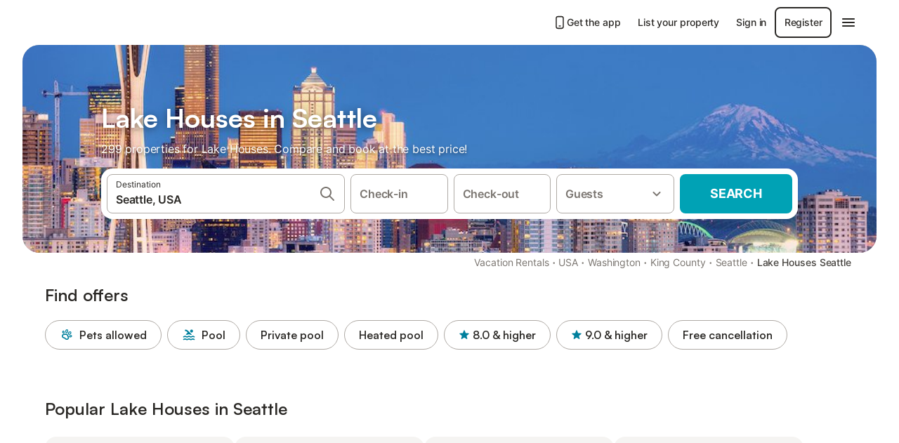

--- FILE ---
content_type: text/html; charset=utf-8
request_url: https://www.holidu.com/f/lake-houses-seattle-usa
body_size: 80607
content:

<!DOCTYPE html>
<html lang="en-US" dir="ltr" data-page-id="FILTER_PAGE" data-page-event-action="FILTER_PAGE" class="is-desktop">
  <head>
    <script>window.renderedAt=1768958417017</script>
    <script src="https://cdnjs.cloudflare.com/polyfill/v3/polyfill.min.js?features=AbortController%2CResizeObserver%2Csmoothscroll%2Ces2020"></script>
    <script defer src="https://cdn.jsdelivr.net/npm/@thumbmarkjs/thumbmarkjs/dist/thumbmark.umd.js"></script>
    <script defer>
      // Thumbmark initialization - deferred to avoid blocking page rendering
      if (typeof ThumbmarkJS !== 'undefined') {
        ThumbmarkJS.getFingerprint().then(
          function(fp) { window.thumbmark = fp }
        );
      }
    </script>
    <script>
      !function(){if('PerformanceLongTaskTiming' in window){var g=window.__tti={e:[]}; g.o=new PerformanceObserver(function(l){g.e=g.e.concat(l.getEntries())}); g.o.observe({entryTypes:['longtask']})}}();
    </script>

    

    <meta charset="utf-8">
    <meta name="referrer" content="origin">
    <meta name="viewport" content="width=device-width, initial-scale=1, minimum-scale=1, maximum-scale=1, viewport-fit=cover">
    <meta name="X-UA-Compatible" content="IE=edge">
    <meta http-equiv="pragma" content="no-cache">
    <meta http-equiv="cache-control" content="no-cache,must-revalidate">
    <meta http-equiv="expires" content="0">
    <meta http-equiv="x-dns-prefetch-control" content="on">
    <meta property="og:type" content="website">
    <meta name="format-detection" content="telephone=no">

    <link rel="home" href="/">

    

    <meta name="author" content="Holidu GmbH"><meta name="copyright" content="Holidu GmbH"><meta  content="Holidu" itemprop="name"><meta name="twitter:card" content="app"><meta name="twitter:site" content="@holidu"><meta name="twitter:app:name:iphone" content="Holidu"><meta name="twitter:app:id:iphone" content="1102400164"><meta name="twitter:app:url:iphone" content="holidu:&#x2F;&#x2F;"><meta name="twitter:app:id:googleplay" content="com.holidu.holidu"><meta name="p:domain_verify" content="01a1a1e09e216e742cabfce26fbabbe4">

    <link rel="apple-touch-icon" type="" sizes="76x76" href="https://assets.holidu.com/assets/images/favicons/holidu-touch-icon-ipad.png"><link rel="apple-touch-icon" type="" sizes="120x120" href="https://assets.holidu.com/assets/images/favicons/holidu-touch-icon-iphone-retina.png"><link rel="apple-touch-icon" type="" sizes="152x152" href="https://assets.holidu.com/assets/images/favicons/holidu-touch-icon-ipad-retina.png"><link rel="apple-touch-icon" type="" sizes="" href="https://assets.holidu.com/assets/images/favicons/holidu-touch-icon-iphone.png"><link rel="icon" type="" sizes="" href="https://assets.holidu.com/assets/images/favicons/holidu-touch-icon-ipad-retina.png">

    <link rel="preconnect" crossorigin="" href="https://www.google-analytics.com" />
    <link rel="preconnect" crossorigin="" href="https://api.holidu.com" />
    <link rel="preconnect" crossorigin="" href="https://www.googletagmanager.com" />
    <link rel="preconnect" crossorigin="" href="https://cdn.taboola.com" />
    <link rel="preconnect" crossorigin="" href="https://bat.bing.com" />
    <link rel="preconnect" crossorigin="" href="https://connect.facebook.net" />
    <link rel="preconnect" crossorigin="" href="https://assets.holidu.com" />
    <link rel="preconnect" crossorigin="" href="https://static.holidu.com" />
    

    
    <script>
        window.process = window.process || {};
        window.process.env = window.process.env || {};
        window.process.env.IS_CLIENT = true;
    </script>
    <link data-rh="true" rel="preload" as="image" href="https://static.holidu.com/region/30357/l/3578.jpg" type="image/jpeg" media="(min-width: 48rem)" data-should-be-placed-higher="true"/><link data-rh="true" rel="preload" as="image" href="https://static.holidu.com/region/30357/m/3578.jpg" type="image/jpeg" data-should-be-placed-higher="true"/>
    <link href='https://assets.holidu.com/assets/styles/index.v4.1891.0.css' rel='stylesheet' type='text/css'>
    <link href='https://assets.holidu.com/assets/styles/tailwind.v4.1891.0.css' rel='stylesheet' type='text/css'>

    <title data-rh="true">Top 18 Lake Houses in Seattle ᐅ Instant booking</title>
    
    <meta data-rh="true" name="application-name" content="Top 18 Lake Houses in Seattle ᐅ Instant booking"/><meta data-rh="true" name="robots" content="index, follow"/><meta data-rh="true" name="description" content="Lake Houses in Seattle from $10 ✓ Largest selection and best prices ✓ Save up to 55% ✓ Compare and book online ✓"/><meta data-rh="true" property="og:title" content="Top 18 Lake Houses in Seattle ᐅ Instant booking"/><meta data-rh="true" property="og:image" content="https://static.holidu.com/region/30357/l/3578.jpg"/><meta data-rh="true" property="og:description" content="Lake Houses in Seattle from $10 ✓ Largest selection and best prices ✓ Save up to 55% ✓ Compare and book online ✓"/><meta data-rh="true" name="twitter:title" content="Top 18 Lake Houses in Seattle ᐅ Instant booking"/><meta data-rh="true" name="twitter:description" content="Lake Houses in Seattle from $10 ✓ Largest selection and best prices ✓ Save up to 55% ✓ Compare and book online ✓"/><meta data-rh="true" name="twitter:image" content="https://static.holidu.com/region/30357/l/3578.jpg"/>
    <link data-rh="true" rel="canonical" href="https://www.holidu.com/f/lake-houses-seattle-usa"/><link data-rh="true" rel="preload" as="image" href="https://static.holidu.com/region/30357/l/3578.jpg" type="image/jpeg" media="(min-width: 48rem)" data-should-be-placed-higher="true"/><link data-rh="true" rel="preload" as="image" href="https://static.holidu.com/region/30357/m/3578.jpg" type="image/jpeg" media data-should-be-placed-higher="true"/>
    
  

    

    
      <link rel="preload" href="https://assets.holidu.com/assets/fonts/Optimised/Inter-Regular-Latin.woff2" as="font" type="font/woff2" crossorigin>
      <link rel="preload" href="https://assets.holidu.com/assets/fonts/Optimised/Satoshi-Variable.woff2" as="font" type="font/woff2" crossorigin>
      <script type="text/javascript">

      /**
      * Loads fonts asynchronously and adds CSS classes to the document's root element
      * based on the loading status of the fonts.
      * If the fonts have already been loaded, adds 'FullyLoadedFont' class.
      * If the fonts have not been loaded, loads the fonts and adds 'FastLoadedFont' class
      * during the initial loading and 'FullyLoadedFont' class once all fonts are loaded.
      * Based on https://css-tricks.com/the-best-font-loading-strategies-and-how-to-execute-them/#loading-fonts-with-self-hosted-fonts
      */
      function loadFonts () {
        if (sessionStorage.fontsLoaded) {
          document.documentElement.classList.add('FullyLoadedFont')
          return
        }

        if ('fonts' in document) {
          document.fonts.load('1em InterInitial')
          .then(() => {
            document.documentElement.classList.add('FastLoadedFont')

            // Load critical font weights immediately:
            // - Inter 400 (body text) and 700 (headings)
            // - Satoshi 700 (bold titles, most common above the fold)
            // Variable fonts provide access to all weights, but loading the most common weight ensures it's prioritized
            Promise.all([
              document.fonts.load('400 1em Inter'),
              document.fonts.load('700 1em Inter'),
              document.fonts.load('700 1em Satoshi'), // Bold titles (most common above the fold)
            ]).then(() => {
              document.documentElement.classList.remove('FastLoadedFont')
              document.documentElement.classList.add('FullyLoadedFont')

              sessionStorage.fontsLoaded = true

              // Load non-critical font weights lazily (after initial render)
              // These are used in below-the-fold content or less critical UI elements
              Promise.all([
                document.fonts.load('500 1em Inter'),
                document.fonts.load('600 1em Inter'),
                // Satoshi variable font already provides access to all weights via 700,
                // but load 600 (semibold) explicitly if needed for specific title styles
                document.fonts.load('600 1em Satoshi'),
              ]).catch(() => {
                // Silently fail if fonts can't be loaded
              })
            })
          })
        }
      }

      loadFonts()
      </script>
    

    

    

    
  </head>

  <body>

    

    <main id="main">
      
      <div id="root"><div class="m-0 flex flex-auto flex-col items-center justify-start bg-white-100"><div class="WL--Navbar flex w-full items-center justify-center z-VisibilityNavbar bg-white-100 h-xxl4"><div class="flex max-w-xl items-center justify-between md:px-m lg2:px-xxl3 w-full"><a href="/" class="flex h-[2.25rem] w-[12.375rem] rounded ring-offset-white-100 justify-start" aria-label="Holidu logo"><div class="WL--Logo--Cooperation hidden h-full w-full flex-col justify-center pb-xxs"><div class="tracking-tight whitespace-no-wrap mb-xxxs text-xs text-grey-black">In cooperation with</div><svg viewBox="0 0 162 50" fill="none" xmlns="http://www.w3.org/2000/svg" class="WL--Logo--Cooperation--Svg"><path d="M32.452 18.8653C31.2165 20.2552 29.2431 20.5566 28.0591 19.5519C26.8751 18.5472 26.9093 16.6047 28.1449 15.2148C29.3804 13.825 31.3538 13.5235 32.5378 14.5283C33.7218 15.533 33.6874 17.4755 32.452 18.8653Z" class="fill-current"></path><path d="M18.2761 24.0495V16.5398C18.2761 16.4504 18.2585 16.3619 18.2243 16.2793C18.1901 16.1967 18.1399 16.1217 18.0767 16.0585C18.0135 15.9953 17.9385 15.9452 17.8559 15.911C17.7734 15.8768 17.6849 15.8592 17.5955 15.8592H14.1498C14.0605 15.8592 13.972 15.8768 13.8894 15.911C13.8068 15.9452 13.7318 15.9953 13.6686 16.0585C13.6054 16.1217 13.5553 16.1967 13.5211 16.2793C13.4868 16.3619 13.4692 16.4504 13.4692 16.5398V24.0478C15.0694 24.1635 16.6758 24.1641 18.2761 24.0495Z" class="fill-current"></path><path d="M35.1581 20.3491C35.2179 20.3932 35.2681 20.4491 35.3054 20.5134L35.8781 21.5054C35.945 21.6201 35.9767 21.752 35.9693 21.8847C35.9619 22.0173 35.9156 22.1448 35.8363 22.2514C34.9189 23.4661 33.868 24.5738 32.7032 25.5538V38.2619C32.7032 38.3513 32.6856 38.4398 32.6514 38.5223C32.6172 38.6049 32.5671 38.6799 32.5039 38.7431C32.4407 38.8063 32.3657 38.8565 32.2831 38.8907C32.2005 38.9249 32.112 38.9425 32.0226 38.9425H28.577C28.3965 38.9425 28.2234 38.8708 28.0958 38.7431C27.9681 38.6155 27.8964 38.4424 27.8964 38.2619V28.5592C24.8756 29.8985 21.5717 30.4736 18.276 30.2338V38.262C18.276 38.3514 18.2584 38.4399 18.2242 38.5224C18.19 38.605 18.1399 38.68 18.0767 38.7433C18.0135 38.8065 17.9385 38.8566 17.8559 38.8908C17.7733 38.925 17.6848 38.9426 17.5954 38.9426H14.1498C13.9693 38.9426 13.7962 38.8709 13.6685 38.7433C13.5409 38.6156 13.4692 38.4425 13.4692 38.262V29.2983C12.2666 28.9068 11.1036 28.4026 9.99579 27.7924C9.91618 27.7486 9.8461 27.6895 9.78965 27.6183C9.7332 27.5471 9.69151 27.4654 9.66702 27.378C9.64253 27.2905 9.63573 27.199 9.64702 27.1089C9.65832 27.0188 9.68748 26.9318 9.73279 26.8531L10.2572 25.9448C10.3258 25.8266 10.4284 25.7318 10.5516 25.6727C10.6748 25.6136 10.813 25.593 10.9481 25.6135C19.1921 26.842 27.5983 24.9611 34.5327 20.3365C34.5943 20.2948 34.6637 20.2663 34.7368 20.2527C34.8099 20.239 34.885 20.2405 34.9575 20.2571C35.0299 20.2737 35.0982 20.305 35.1581 20.3491Z" class="fill-current"></path><path fill-rule="evenodd" clip-rule="evenodd" d="M26.6133 0.984156L42.6541 10.2452C44.8932 11.5379 46.177 13.6866 46.1765 16.1402L46.1708 40.1068C46.1825 41.4224 45.8005 42.7115 45.0739 43.8084C44.3473 44.9052 43.3094 45.7598 42.0934 46.2622C30.3646 51.2458 15.7984 51.2457 4.08116 46.2631C2.86572 45.7604 1.8283 44.9058 1.10212 43.8091C0.375945 42.7124 -0.0058372 41.4237 0.00580256 40.1085L1.46493e-07 16.1402C-0.000500738 13.6864 1.28348 11.5379 3.52249 10.2452L19.5631 0.984156C21.8362 -0.327882 24.3399 -0.328222 26.6133 0.984156ZM42.6656 42.2146C43.0794 41.5902 43.2942 40.855 43.2815 40.106L43.2871 16.1395C43.2874 14.7054 42.5691 13.5323 41.2094 12.7473L25.1686 3.48635C23.7687 2.67803 22.4072 2.67824 21.0078 3.48635L4.96714 12.7473C3.60746 13.5323 2.88896 14.7054 2.88928 16.1395L2.8951 40.1078C2.88235 40.8566 3.09695 41.5915 3.51055 42.2158C3.92416 42.84 4.51734 43.3241 5.21179 43.6043C16.233 48.2911 29.9322 48.2902 40.9634 43.6031C41.6582 43.3231 42.2517 42.839 42.6656 42.2146Z" class="fill-current"></path><path d="M74.3036 18.2799V34.5085C74.3036 34.6817 74.2348 34.8478 74.1123 34.9703C73.9898 35.0928 73.8237 35.1616 73.6505 35.1616H70.8986C70.7254 35.1616 70.5593 35.0928 70.4368 34.9703C70.3143 34.8478 70.2455 34.6817 70.2455 34.5085V27.9725H61.779V34.5085C61.779 34.6817 61.7102 34.8478 61.5877 34.9703C61.4653 35.0928 61.2991 35.1616 61.1259 35.1616H58.3741C58.2008 35.1616 58.0347 35.0928 57.9122 34.9703C57.7898 34.8478 57.7209 34.6817 57.7209 34.5085V18.2799C57.7209 18.1067 57.7898 17.9406 57.9122 17.8181C58.0347 17.6956 58.2008 17.6268 58.3741 17.6268H61.1259C61.2991 17.6268 61.4653 17.6956 61.5877 17.8181C61.7102 17.9406 61.779 18.1067 61.779 18.2799V24.5405H70.2455V18.2799C70.2455 18.1067 70.3143 17.9406 70.4368 17.8181C70.5593 17.6956 70.7254 17.6268 70.8986 17.6268H73.6505C73.8237 17.6268 73.9898 17.6956 74.1123 17.8181C74.2348 17.9406 74.3036 18.1067 74.3036 18.2799Z" class="fill-current"></path><path fill-rule="evenodd" clip-rule="evenodd" d="M87.0023 17.3264C81.4663 17.3264 77.4082 21.1839 77.4082 26.3941C77.4082 31.6044 81.4663 35.4624 87.0023 35.4624C92.5129 35.4624 96.5965 31.6298 96.5965 26.3941C96.5965 21.159 92.5129 17.3264 87.0023 17.3264ZM87.0023 20.7833C90.1334 20.7833 92.488 23.0625 92.488 26.3941C92.488 29.7258 90.1334 32.0055 87.0023 32.0055C83.8708 32.0055 81.5162 29.7257 81.5162 26.3941C81.5162 23.0625 83.8708 20.7833 87.0023 20.7833Z" class="fill-current"></path><path d="M100.356 17.6268H103.108C103.281 17.6268 103.448 17.6956 103.57 17.8181C103.693 17.9406 103.761 18.1067 103.761 18.2799V31.8549H112.735C112.909 31.8549 113.075 31.9237 113.197 32.0462C113.32 32.1686 113.389 32.3348 113.389 32.508V34.5084C113.389 34.6816 113.32 34.8477 113.197 34.9702C113.075 35.0927 112.909 35.1615 112.735 35.1615H100.356C100.183 35.1615 100.017 35.0927 99.8947 34.9702C99.7722 34.8477 99.7034 34.6816 99.7034 34.5084V18.2799C99.7034 18.1067 99.7722 17.9406 99.8947 17.8181C100.017 17.6956 100.183 17.6268 100.356 17.6268Z" class="fill-current"></path><path d="M119.691 17.6268H116.939C116.766 17.6268 116.6 17.6956 116.477 17.8181C116.355 17.9406 116.286 18.1067 116.286 18.2799V34.5085C116.286 34.6817 116.355 34.8478 116.477 34.9703C116.6 35.0928 116.766 35.1616 116.939 35.1616H119.691C119.864 35.1616 120.03 35.0928 120.153 34.9703C120.275 34.8478 120.344 34.6817 120.344 34.5085V18.2799C120.344 18.1067 120.275 17.9406 120.153 17.8181C120.03 17.6956 119.864 17.6268 119.691 17.6268Z" class="fill-current"></path><path fill-rule="evenodd" clip-rule="evenodd" d="M124.404 18.2799C124.404 18.1067 124.473 17.9406 124.595 17.8181C124.718 17.6956 124.884 17.6268 125.057 17.6268H132.463C138.2 17.6268 141.936 21.0837 141.936 26.3942C141.936 31.7047 138.2 35.1615 132.463 35.1615H125.057C124.884 35.1615 124.718 35.0927 124.595 34.9702C124.473 34.8477 124.404 34.6816 124.404 34.5084V18.2799ZM132.295 31.8299C135.777 31.8299 137.859 29.7507 137.859 26.3941C137.859 23.0376 135.777 20.9584 132.295 20.9584H128.462V31.8299H132.295Z" class="fill-current"></path><path d="M145.04 18.2799V27.4465C145.04 32.6068 148.347 35.4624 153.332 35.4624C158.316 35.4624 161.623 32.6068 161.623 27.4465V18.2799C161.623 18.1942 161.606 18.1092 161.573 18.03C161.54 17.9508 161.492 17.8788 161.432 17.8181C161.371 17.7575 161.299 17.7094 161.22 17.6765C161.141 17.6437 161.056 17.6268 160.97 17.6268H158.268C158.095 17.6268 157.929 17.6956 157.807 17.8181C157.684 17.9406 157.615 18.1067 157.615 18.2799V27.2958C157.615 30.6274 155.837 32.0055 153.357 32.0055C150.902 32.0055 149.098 30.6274 149.098 27.2958V18.2799C149.098 18.1067 149.03 17.9406 148.907 17.8181C148.785 17.6956 148.618 17.6268 148.445 17.6268H145.693C145.52 17.6268 145.354 17.6956 145.232 17.8181C145.109 17.9406 145.04 18.1067 145.04 18.2799Z" class="fill-current"></path></svg></div><svg viewBox="0 0 162 50" fill="none" xmlns="http://www.w3.org/2000/svg" class="WL--Logo--Regular is-hidden-on-whitelabel text-primary"><path d="M32.452 18.8653C31.2165 20.2552 29.2431 20.5566 28.0591 19.5519C26.8751 18.5472 26.9093 16.6047 28.1449 15.2148C29.3804 13.825 31.3538 13.5235 32.5378 14.5283C33.7218 15.533 33.6874 17.4755 32.452 18.8653Z" class="fill-current"></path><path d="M18.2761 24.0495V16.5398C18.2761 16.4504 18.2585 16.3619 18.2243 16.2793C18.1901 16.1967 18.1399 16.1217 18.0767 16.0585C18.0135 15.9953 17.9385 15.9452 17.8559 15.911C17.7734 15.8768 17.6849 15.8592 17.5955 15.8592H14.1498C14.0605 15.8592 13.972 15.8768 13.8894 15.911C13.8068 15.9452 13.7318 15.9953 13.6686 16.0585C13.6054 16.1217 13.5553 16.1967 13.5211 16.2793C13.4868 16.3619 13.4692 16.4504 13.4692 16.5398V24.0478C15.0694 24.1635 16.6758 24.1641 18.2761 24.0495Z" class="fill-current"></path><path d="M35.1581 20.3491C35.2179 20.3932 35.2681 20.4491 35.3054 20.5134L35.8781 21.5054C35.945 21.6201 35.9767 21.752 35.9693 21.8847C35.9619 22.0173 35.9156 22.1448 35.8363 22.2514C34.9189 23.4661 33.868 24.5738 32.7032 25.5538V38.2619C32.7032 38.3513 32.6856 38.4398 32.6514 38.5223C32.6172 38.6049 32.5671 38.6799 32.5039 38.7431C32.4407 38.8063 32.3657 38.8565 32.2831 38.8907C32.2005 38.9249 32.112 38.9425 32.0226 38.9425H28.577C28.3965 38.9425 28.2234 38.8708 28.0958 38.7431C27.9681 38.6155 27.8964 38.4424 27.8964 38.2619V28.5592C24.8756 29.8985 21.5717 30.4736 18.276 30.2338V38.262C18.276 38.3514 18.2584 38.4399 18.2242 38.5224C18.19 38.605 18.1399 38.68 18.0767 38.7433C18.0135 38.8065 17.9385 38.8566 17.8559 38.8908C17.7733 38.925 17.6848 38.9426 17.5954 38.9426H14.1498C13.9693 38.9426 13.7962 38.8709 13.6685 38.7433C13.5409 38.6156 13.4692 38.4425 13.4692 38.262V29.2983C12.2666 28.9068 11.1036 28.4026 9.99579 27.7924C9.91618 27.7486 9.8461 27.6895 9.78965 27.6183C9.7332 27.5471 9.69151 27.4654 9.66702 27.378C9.64253 27.2905 9.63573 27.199 9.64702 27.1089C9.65832 27.0188 9.68748 26.9318 9.73279 26.8531L10.2572 25.9448C10.3258 25.8266 10.4284 25.7318 10.5516 25.6727C10.6748 25.6136 10.813 25.593 10.9481 25.6135C19.1921 26.842 27.5983 24.9611 34.5327 20.3365C34.5943 20.2948 34.6637 20.2663 34.7368 20.2527C34.8099 20.239 34.885 20.2405 34.9575 20.2571C35.0299 20.2737 35.0982 20.305 35.1581 20.3491Z" class="fill-current"></path><path fill-rule="evenodd" clip-rule="evenodd" d="M26.6133 0.984156L42.6541 10.2452C44.8932 11.5379 46.177 13.6866 46.1765 16.1402L46.1708 40.1068C46.1825 41.4224 45.8005 42.7115 45.0739 43.8084C44.3473 44.9052 43.3094 45.7598 42.0934 46.2622C30.3646 51.2458 15.7984 51.2457 4.08116 46.2631C2.86572 45.7604 1.8283 44.9058 1.10212 43.8091C0.375945 42.7124 -0.0058372 41.4237 0.00580256 40.1085L1.46493e-07 16.1402C-0.000500738 13.6864 1.28348 11.5379 3.52249 10.2452L19.5631 0.984156C21.8362 -0.327882 24.3399 -0.328222 26.6133 0.984156ZM42.6656 42.2146C43.0794 41.5902 43.2942 40.855 43.2815 40.106L43.2871 16.1395C43.2874 14.7054 42.5691 13.5323 41.2094 12.7473L25.1686 3.48635C23.7687 2.67803 22.4072 2.67824 21.0078 3.48635L4.96714 12.7473C3.60746 13.5323 2.88896 14.7054 2.88928 16.1395L2.8951 40.1078C2.88235 40.8566 3.09695 41.5915 3.51055 42.2158C3.92416 42.84 4.51734 43.3241 5.21179 43.6043C16.233 48.2911 29.9322 48.2902 40.9634 43.6031C41.6582 43.3231 42.2517 42.839 42.6656 42.2146Z" class="fill-current"></path><path d="M74.3036 18.2799V34.5085C74.3036 34.6817 74.2348 34.8478 74.1123 34.9703C73.9898 35.0928 73.8237 35.1616 73.6505 35.1616H70.8986C70.7254 35.1616 70.5593 35.0928 70.4368 34.9703C70.3143 34.8478 70.2455 34.6817 70.2455 34.5085V27.9725H61.779V34.5085C61.779 34.6817 61.7102 34.8478 61.5877 34.9703C61.4653 35.0928 61.2991 35.1616 61.1259 35.1616H58.3741C58.2008 35.1616 58.0347 35.0928 57.9122 34.9703C57.7898 34.8478 57.7209 34.6817 57.7209 34.5085V18.2799C57.7209 18.1067 57.7898 17.9406 57.9122 17.8181C58.0347 17.6956 58.2008 17.6268 58.3741 17.6268H61.1259C61.2991 17.6268 61.4653 17.6956 61.5877 17.8181C61.7102 17.9406 61.779 18.1067 61.779 18.2799V24.5405H70.2455V18.2799C70.2455 18.1067 70.3143 17.9406 70.4368 17.8181C70.5593 17.6956 70.7254 17.6268 70.8986 17.6268H73.6505C73.8237 17.6268 73.9898 17.6956 74.1123 17.8181C74.2348 17.9406 74.3036 18.1067 74.3036 18.2799Z" class="fill-current"></path><path fill-rule="evenodd" clip-rule="evenodd" d="M87.0023 17.3264C81.4663 17.3264 77.4082 21.1839 77.4082 26.3941C77.4082 31.6044 81.4663 35.4624 87.0023 35.4624C92.5129 35.4624 96.5965 31.6298 96.5965 26.3941C96.5965 21.159 92.5129 17.3264 87.0023 17.3264ZM87.0023 20.7833C90.1334 20.7833 92.488 23.0625 92.488 26.3941C92.488 29.7258 90.1334 32.0055 87.0023 32.0055C83.8708 32.0055 81.5162 29.7257 81.5162 26.3941C81.5162 23.0625 83.8708 20.7833 87.0023 20.7833Z" class="fill-current"></path><path d="M100.356 17.6268H103.108C103.281 17.6268 103.448 17.6956 103.57 17.8181C103.693 17.9406 103.761 18.1067 103.761 18.2799V31.8549H112.735C112.909 31.8549 113.075 31.9237 113.197 32.0462C113.32 32.1686 113.389 32.3348 113.389 32.508V34.5084C113.389 34.6816 113.32 34.8477 113.197 34.9702C113.075 35.0927 112.909 35.1615 112.735 35.1615H100.356C100.183 35.1615 100.017 35.0927 99.8947 34.9702C99.7722 34.8477 99.7034 34.6816 99.7034 34.5084V18.2799C99.7034 18.1067 99.7722 17.9406 99.8947 17.8181C100.017 17.6956 100.183 17.6268 100.356 17.6268Z" class="fill-current"></path><path d="M119.691 17.6268H116.939C116.766 17.6268 116.6 17.6956 116.477 17.8181C116.355 17.9406 116.286 18.1067 116.286 18.2799V34.5085C116.286 34.6817 116.355 34.8478 116.477 34.9703C116.6 35.0928 116.766 35.1616 116.939 35.1616H119.691C119.864 35.1616 120.03 35.0928 120.153 34.9703C120.275 34.8478 120.344 34.6817 120.344 34.5085V18.2799C120.344 18.1067 120.275 17.9406 120.153 17.8181C120.03 17.6956 119.864 17.6268 119.691 17.6268Z" class="fill-current"></path><path fill-rule="evenodd" clip-rule="evenodd" d="M124.404 18.2799C124.404 18.1067 124.473 17.9406 124.595 17.8181C124.718 17.6956 124.884 17.6268 125.057 17.6268H132.463C138.2 17.6268 141.936 21.0837 141.936 26.3942C141.936 31.7047 138.2 35.1615 132.463 35.1615H125.057C124.884 35.1615 124.718 35.0927 124.595 34.9702C124.473 34.8477 124.404 34.6816 124.404 34.5084V18.2799ZM132.295 31.8299C135.777 31.8299 137.859 29.7507 137.859 26.3941C137.859 23.0376 135.777 20.9584 132.295 20.9584H128.462V31.8299H132.295Z" class="fill-current"></path><path d="M145.04 18.2799V27.4465C145.04 32.6068 148.347 35.4624 153.332 35.4624C158.316 35.4624 161.623 32.6068 161.623 27.4465V18.2799C161.623 18.1942 161.606 18.1092 161.573 18.03C161.54 17.9508 161.492 17.8788 161.432 17.8181C161.371 17.7575 161.299 17.7094 161.22 17.6765C161.141 17.6437 161.056 17.6268 160.97 17.6268H158.268C158.095 17.6268 157.929 17.6956 157.807 17.8181C157.684 17.9406 157.615 18.1067 157.615 18.2799V27.2958C157.615 30.6274 155.837 32.0055 153.357 32.0055C150.902 32.0055 149.098 30.6274 149.098 27.2958V18.2799C149.098 18.1067 149.03 17.9406 148.907 17.8181C148.785 17.6956 148.618 17.6268 148.445 17.6268H145.693C145.52 17.6268 145.354 17.6956 145.232 17.8181C145.109 17.9406 145.04 18.1067 145.04 18.2799Z" class="fill-current"></path></svg><div class="WL--Navbar--Logo--Custom hidden bg-contain bg-left-center h-full w-full"></div></a><div class="flex items-center gap-x-xs"><a href="/app" target="_blank" rel="noreferrer" class="flex cursor-pointer items-center justify-center gap-xs whitespace-nowrap rounded-big p-s text-sm font-medium transition-colors h-[44px] text-gray-black hover:bg-gray-100 active:bg-gray-200" data-testid="LinkLists__AppLink"><svg viewBox="0 0 24 24" fill="none" xmlns="http://www.w3.org/2000/svg" class="h-l w-l text-gray-black"><path fill-rule="evenodd" clip-rule="evenodd" d="M5 5C5 2.98038 6.35542 1 8.5 1H15.5C17.6446 1 19 2.98038 19 5V19C19 21.0196 17.6446 23 15.5 23H8.5C6.35542 23 5 21.0196 5 19V5ZM8.5 3C7.80426 3 7 3.70592 7 5V19C7 20.2941 7.80426 21 8.5 21H15.5C16.1957 21 17 20.2941 17 19V5C17 3.70592 16.1957 3 15.5 3H8.5ZM10 18C10 17.4477 10.4477 17 11 17H13C13.5523 17 14 17.4477 14 18C14 18.5523 13.5523 19 13 19H11C10.4477 19 10 18.5523 10 18Z" fill="currentColor"></path></svg>Get the app</a><a href="/host" target="_blank" rel="noreferrer" class="flex cursor-pointer items-center justify-center gap-xs whitespace-nowrap rounded-big p-s text-sm font-medium transition-colors h-[44px] text-gray-black hover:bg-gray-100 active:bg-gray-200" data-testid="NavbarV2__PartnersLink">List your property</a><div class="flex items-center gap-x-xs"><button type="button" class="flex cursor-pointer items-center justify-center gap-xs whitespace-nowrap rounded-big p-s text-sm font-medium transition-colors h-[44px] text-gray-black hover:bg-gray-100 active:bg-gray-200" data-testid="NavbarV2__LoginButton">Sign in</button><button type="button" class="flex cursor-pointer items-center justify-center gap-xs whitespace-nowrap rounded-big p-s text-sm font-medium transition-colors h-[44px] box-border border-[1.5px] border-gray-black text-gray-black hover:bg-gray-100 active:bg-gray-200" data-testid="NavbarV2__RegisterButton">Register</button></div><div class="relative"><button type="button" class="flex cursor-pointer items-center justify-center gap-xs whitespace-nowrap rounded-big p-s text-sm font-medium transition-colors h-[44px] text-gray-black hover:bg-gray-100 active:bg-gray-200" data-testid="NavbarV2Desktop__HamburgerMenu"><svg viewBox="0 0 24 24" fill="none" xmlns="http://www.w3.org/2000/svg" class="h-xl w-xl"><path fill-rule="evenodd" clip-rule="evenodd" d="M4 18H20C20.55 18 21 17.55 21 17C21 16.45 20.55 16 20 16H4C3.45 16 3 16.45 3 17C3 17.55 3.45 18 4 18ZM4 13H20C20.55 13 21 12.55 21 12C21 11.45 20.55 11 20 11H4C3.45 11 3 11.45 3 12C3 12.55 3.45 13 4 13ZM3 7C3 7.55 3.45 8 4 8H20C20.55 8 21 7.55 21 7C21 6.45 20.55 6 20 6H4C3.45 6 3 6.45 3 7Z" fill="currentColor"></path></svg></button></div></div></div></div><div class="w-full max-w-xl relative z-SeoPageMastHead mb-xl flex max-w-xl flex-col gap-xs lg:mb-m sm:px-m md:px-xxl lg2:px-xxl4 mx-auto"><header class="relative flex flex-col items-center leading-tight w-full"><div class="flex items-end justify-center sm:relative w-full lg2:w-[calc(100%+4rem)] h-[calc(50vh+1rem)] max-h-[31rem] min-h-[20rem] max-sm:h-[calc(100vh-60px)] max-sm:max-h-[622px] lg:h-[calc(100vh-35rem)] lg:min-h-[18.5rem] lg:hlg:h-[22.5rem]" data-testid="Masthead"><div class="absolute inset-0 h-full w-full overflow-hidden bg-gray-400 sm:rounded-xxl2" data-testid="Masthead__Image"><div class="absolute inset-0 bg-gradient-to-t from-black-40 via-black-30 to-transparent"></div><picture><source srcSet="https://static.holidu.com/region/30357/l/3578.jpg" type="image/jpeg" media="(min-width: 48rem)"/><source srcSet="https://static.holidu.com/region/30357/m/3578.jpg" type="image/jpeg"/><img alt="Lake Houses in Seattle" class="z-0 h-full w-full object-cover" importance="high" fetchpriority="high" src="https://static.holidu.com/region/30357/l/3578.jpg"/></picture></div><div class="z-1 flex w-full flex-col items-center max-w-sm sm:max-w-[980px] lg:max-w-lg lg2:max-w-xl px-m pb-l sm:px-m md:px-xxl lg:pb-xxl3"><div class="w-full max-w-sm lg:max-w-lg"><h1 class="mb-xs mt-0 w-full font-bold text-white-100 seo-masthead-title-shadow mb-xs text-title-3xl sm:text-title-4xl lg:text-title-5xl" data-testid="Masthead__Title">Lake Houses in Seattle</h1><h2 class="mb-m mt-0 w-full text-base font-normal text-white-100 seo-masthead-subtitle-shadow" data-testid="Masthead__Subtitle">299 properties for Lake Houses. Compare and book at the best price!</h2></div><form action="/redirect/prg" target="_blank" method="POST" class="relative SearchBarWrapper z-1 w-full max-w-sm rounded-xxl bg-white-100 p-xs lg:h-18 lg:max-w-lg"><input name="to" type="hidden" value="L3MvU2VhdHRsZS0tVVNBP3Byb3BlcnR5VHlwZT1WQUNBVElPTl9IT01F"/><button type="submit" class="absolute inset-0 z-10 cursor-pointer"></button><div class="relative flex min-h-[3.25rem] w-full h-full flex-col space-y-xs lg:flex-row lg:space-x-xs lg:space-y-0 lg:max-w-none" role="presentation"><div data-testid="SearchBarDesktop__SearchField__Form" class="relative z-SearchOverlayBanner flex bg-white-100 transition-colors hover:bg-gray-50 h-14 flex-grow rounded-big border border-solid border-gray-400 px-s py-xs hover:border-black-50 lg:h-full pointer-events-none" id="searchBarForm" role="presentation"><div class="flex w-full items-center justify-between"><div class="flex w-0 flex-grow flex-col"><div class="flex items-center text-xs text-grey-black">Destination</div><input class="flex-grow overflow-ellipsis border-none pl-0 focus-visible:ring-0 text-base font-semibold placeholder:text-gray-600 placeholder:opacity-100" placeholder="Where are you going?" type="text" data-testid="Searchbar__DestinationInput" value="Seattle, USA"/></div><button class="pointer-events-auto flex h-full cursor-pointer items-center px-0 focus-within:ring-0" type="button" tabindex="-1"><svg viewBox="0 0 24 24" fill="none" xmlns="http://www.w3.org/2000/svg" class="h-xl w-xl text-gray-600"><path fill-rule="evenodd" clip-rule="evenodd" d="M10 4C6.68629 4 4 6.68629 4 10C4 13.3137 6.68629 16 10 16C13.3137 16 16 13.3137 16 10C16 6.68629 13.3137 4 10 4ZM2 10C2 5.58172 5.58172 2 10 2C14.4183 2 18 5.58172 18 10C18 11.8487 17.3729 13.551 16.3199 14.9056L21.7071 20.2929C22.0976 20.6834 22.0976 21.3166 21.7071 21.7071C21.3166 22.0976 20.6834 22.0976 20.2929 21.7071L14.9056 16.3199C13.551 17.3729 11.8487 18 10 18C5.58172 18 2 14.4183 2 10Z" fill="currentColor"></path></svg></button><button class="border-rounded-full focus-within:border-4 focus-within:border-grey-black focus-within:ring-0 hidden" type="button" aria-label="Delete input"><div class="flex h-xl w-xl items-center justify-center rounded-full bg-gray-300 p-px"><svg viewBox="0 0 24 24" fill="none" xmlns="http://www.w3.org/2000/svg" class="h-full w-full text-white-100"><path fill-rule="evenodd" clip-rule="evenodd" d="M18.3 5.71C17.91 5.32 17.28 5.32 16.89 5.71L12 10.59L7.10997 5.7C6.71997 5.31 6.08997 5.31 5.69997 5.7C5.30997 6.09 5.30997 6.72 5.69997 7.11L10.59 12L5.69997 16.89C5.30997 17.28 5.30997 17.91 5.69997 18.3C6.08997 18.69 6.71997 18.69 7.10997 18.3L12 13.41L16.89 18.3C17.28 18.69 17.91 18.69 18.3 18.3C18.69 17.91 18.69 17.28 18.3 16.89L13.41 12L18.3 7.11C18.68 6.73 18.68 6.09 18.3 5.71Z" fill="currentColor"></path></svg></div></button></div></div><div class="relative flex min-w-[17.8rem] h-14 lg:h-auto lg:flex-shrink-0"><div class="flex flex-grow h-full space-x-xs"><div class="flex-grow"><div class="tw-reset-button flex h-full w-full flex-col rounded relative w-auto min-w-full"><div class="relative h-0 w-full flex-1"><div class="absolute bottom-0 left-0 right-0 top-0"><button data-testid="Searchbar__CalendarInput" class="tw-reset-button relative box-border block h-full w-full cursor-pointer focus-within:!border-2 focus-within:!border-grey-black focus-within:ring-0 bg-white-100 transition-colors hover:bg-gray-50 rounded-big border-solid px-s outline outline-1 outline-offset-0 outline-white-100 border border-gray-400 hover:border-black-50 text-gray-600"><div class="box-border flex h-full w-full flex-col items-start justify-center" data-testid="Searchbar__OpenCalendarButton"><div class="flex items-center font-semibold">Check-in</div></div></button></div><div class="font-medium mx-xs invisible whitespace-nowrap">Sun, Mar 28 ±3|</div></div></div></div><div class="flex-grow"><div class="tw-reset-button flex h-full w-full flex-col rounded relative w-auto min-w-full"><div class="relative h-0 w-full flex-1"><div class="absolute bottom-0 left-0 right-0 top-0"><button data-testid="Searchbar__CalendarInput" class="tw-reset-button relative box-border block h-full w-full cursor-pointer focus-within:!border-2 focus-within:!border-grey-black focus-within:ring-0 bg-white-100 transition-colors hover:bg-gray-50 rounded-big border-solid px-s outline outline-1 outline-offset-0 outline-white-100 border border-gray-400 hover:border-black-50 text-gray-600"><div class="box-border flex h-full w-full flex-col items-start justify-center" data-testid="Searchbar__OpenCalendarButton"><div class="flex items-center font-semibold">Check-out</div></div></button></div><div class="font-medium mx-xs invisible whitespace-nowrap">Sun, Mar 28 ±3|</div></div></div></div></div></div><div class="relative h-14 w-full lg:h-auto lg:w-[10.5rem] lg:flex-shrink-0"><button data-testid="Searchbar__PersonPickerInput" class="tw-reset-button relative box-border block h-full w-full cursor-pointer focus-within:!border-2 focus-within:!border-grey-black focus-within:ring-0 bg-white-100 transition-colors hover:bg-gray-50 rounded-big border-solid px-s outline outline-1 outline-offset-0 outline-white-100 border border-gray-400 hover:border-black-50 text-gray-600 pr-xl"><div class="absolute right-s top-1/2 -translate-y-1/2 text-gray-600 transition-all duration-100"><svg viewBox="0 0 24 24" fill="none" xmlns="http://www.w3.org/2000/svg" class="w-xl h-xl"><path fill-rule="evenodd" clip-rule="evenodd" d="M8.11997 9.29006L12 13.1701L15.88 9.29006C16.27 8.90006 16.9 8.90006 17.29 9.29006C17.68 9.68006 17.68 10.3101 17.29 10.7001L12.7 15.2901C12.31 15.6801 11.68 15.6801 11.29 15.2901L6.69997 10.7001C6.30997 10.3101 6.30997 9.68006 6.69997 9.29006C7.08997 8.91006 7.72997 8.90006 8.11997 9.29006Z" fill="currentColor"></path></svg></div><div class="flex items-center overflow-hidden"><div class="text-gray-600 text-base flex flex-col font-semibold"><span class="overflow-hidden text-ellipsis whitespace-nowrap">Guests</span></div></div></button></div><button class="WL--SearchButton cursor-pointer font-bold uppercase tracking-[0.016rem] text-cta-text h-14 min-w-[10rem] rounded-big text-lg lg:h-full transition-colors bg-cta hover:bg-cta-active" form="searchBarForm" type="submit" data-testid="Searchbar__SearchButton">Search</button></div></form></div></div></header><div class="hidden md:flex md:flex-wrap mx-xxs flex-1 items-center justify-end"><div><div class="w-full max-w-xl mx-auto"><ol class="m-0 flex list-none flex-wrap items-center p-0 justify-end"><li class="flex items-center text-sm text-grey-800"><a href="https://www.holidu.com" class="text-gray-600">Vacation Rentals</a></li><span class="mx-xxs flex items-center text-xl text-gray-600">·</span><li class="flex items-center text-sm text-grey-800"><a href="https://www.holidu.com/vacation-rentals/usa" class="text-gray-600">USA</a></li><span class="mx-xxs flex items-center text-xl text-gray-600">·</span><li class="flex items-center text-sm text-grey-800"><a href="https://www.holidu.com/vacation-rentals/usa/washington" class="text-gray-600">Washington</a></li><span class="mx-xxs flex items-center text-xl text-gray-600">·</span><li class="flex items-center text-sm text-grey-800"><a href="https://www.holidu.com/vacation-rentals/usa/king-county" class="text-gray-600">King County</a></li><span class="mx-xxs flex items-center text-xl text-gray-600">·</span><li class="flex items-center text-sm text-grey-800"><a href="https://www.holidu.com/vacation-rentals/usa/seattle" class="text-gray-600">Seattle</a></li><span class="mx-xxs flex items-center text-xl text-gray-600">·</span><li class="flex items-center text-sm text-grey-800"><span class="font-medium">Lake Houses Seattle</span></li></ol></div></div></div></div><div class="!my-0" data-testid="SubNavbarAnchor"></div><section class="w-full mb-xxl3 lg:mb-xxl4"><div class="w-full max-w-xl px-m md:px-xxl lg2:px-xxl4 mx-auto"><h2 class="font-bold text-grey-black text-title-xl md:text-title-2xl font-semibold mb-m mt-0" data-testid="QuickFilters__Title">Find offers</h2><div class="no-scrollbar -mx-m flex flex-nowrap overflow-x-scroll md:-mx-xxl lg2:m-0 lg2:overflow-visible"><form action="/redirect/prg" target="_blank" class="hidden" method="POST"><input name="to" type="hidden" value="L3MvU2VhdHRsZS0tVVNBP3Byb3BlcnR5VHlwZT1WQUNBVElPTl9IT01FJmFtZW5pdGllcz1QRVRTX0FMTE9XRUQ="/></form><a class="m-xxs flex items-center rounded-full text-grey-black whitespace-nowrap px-l py-xs transition-all bg-transparent hover:bg-primary-lightest border border-solid border-gray-400 hover:border-primary first-of-type:ml-m last-of-type:mr-m md:first-of-type:ml-xxl md:last-of-type:mr-xxl lg2:first-of-type:ml-0 lg2:last-of-type:mr-0 text-title-base font-semibold" data-testid="QuickFilters__Filter" tabindex="0"><span class="mr-xs flex items-center text-primary"><svg viewBox="0 0 24 24" fill="none" xmlns="http://www.w3.org/2000/svg" class="h-l w-l"><path fill-rule="evenodd" clip-rule="evenodd" d="M10.7972 3.07898C11.3366 2.60398 12.074 2.29623 12.8478 2.50357C13.6216 2.71091 14.1065 3.34617 14.336 4.02719C14.5677 4.71437 14.5793 5.53621 14.363 6.34368C14.1466 7.15115 13.7256 7.85703 13.1814 8.33633C12.6421 8.81133 11.9046 9.11908 11.1308 8.91174C10.357 8.7044 9.87217 8.06914 9.64261 7.38812C9.41097 6.70094 9.39928 5.8791 9.61564 5.07163C9.832 4.26416 10.253 3.55828 10.7972 3.07898ZM11.7887 4.20464C11.4955 4.46286 11.2151 4.89786 11.0645 5.45986C10.9139 6.02186 10.9392 6.53876 11.064 6.90898C11.1909 7.28534 11.382 7.42613 11.519 7.46285C11.6561 7.49957 11.8919 7.47318 12.19 7.21067C12.4832 6.95246 12.7635 6.51745 12.9141 5.95545C13.0647 5.39345 13.0394 4.87655 12.9146 4.50633C12.7877 4.12997 12.5967 3.98918 12.4596 3.95246C12.3226 3.91574 12.0867 3.94213 11.7887 4.20464Z" fill="currentColor"></path><path fill-rule="evenodd" clip-rule="evenodd" d="M10.1147 9.87761C11.8954 9.65274 13.6078 10.6414 14.3033 12.2959L15.5789 15.33C15.8622 16.0038 15.9434 16.7455 15.8126 17.4646C15.2912 20.3326 11.8505 21.548 9.64327 19.6439L8.34655 18.5252C8.15596 18.3608 7.93606 18.2338 7.69837 18.151L6.0812 17.5873C3.32859 16.6279 2.66081 13.0405 4.88384 11.1549C5.44126 10.6821 6.12416 10.3816 6.84933 10.29L10.1147 9.87761ZM12.4596 13.071C12.1119 12.2437 11.2556 11.7494 10.3653 11.8619L7.09993 12.2742C6.75961 12.3172 6.43914 12.4582 6.17755 12.6801C5.13432 13.565 5.4477 15.2485 6.73945 15.6988L8.35663 16.2624C8.83199 16.4281 9.2718 16.682 9.65297 17.0109L10.9497 18.1296C11.9855 19.0231 13.6002 18.4528 13.8449 17.1069C13.9062 16.7694 13.8681 16.4213 13.7352 16.1051L12.4596 13.071Z" fill="currentColor"></path><path fill-rule="evenodd" clip-rule="evenodd" d="M19.4636 6.6757C18.9191 6.08816 18.131 5.95596 17.4215 6.07084C16.7057 6.18677 15.9734 6.56006 15.3603 7.12833C14.7472 7.6966 14.3195 8.39847 14.1497 9.10347C13.9814 9.80216 14.0535 10.598 14.598 11.1855C15.1426 11.7731 15.9307 11.9053 16.6401 11.7904C17.356 11.6745 18.0883 11.3012 18.7013 10.7329C19.3144 10.1646 19.7422 9.46278 19.912 8.75778C20.0803 8.05909 20.0082 7.26323 19.4636 6.6757ZM16.38 8.22845C16.8067 7.83293 17.2757 7.61401 17.6613 7.55155C18.0534 7.48806 18.2671 7.59132 18.3635 7.69538C18.46 7.79943 18.5467 8.02034 18.4537 8.40647C18.3622 8.78628 18.1084 9.23728 17.6817 9.63279C17.255 10.0283 16.786 10.2472 16.4004 10.3097C16.0083 10.3732 15.7946 10.2699 15.6981 10.1659C15.6017 10.0618 15.5149 9.8409 15.608 9.45478C15.6995 9.07496 15.9533 8.62396 16.38 8.22845Z" fill="currentColor"></path><path fill-rule="evenodd" clip-rule="evenodd" d="M19.6144 12.2121C20.162 12.3362 20.7276 12.6699 20.9639 13.2973C21.2002 13.9247 20.9952 14.5487 20.6655 15.0031C20.3317 15.4633 19.8187 15.8373 19.2216 16.0622C18.6245 16.2871 17.9923 16.3444 17.4377 16.2187C16.8902 16.0946 16.3246 15.7609 16.0883 15.1335C15.852 14.5061 16.057 13.8822 16.3866 13.4277C16.7205 12.9675 17.2335 12.5935 17.8306 12.3686C18.4277 12.1438 19.0599 12.0865 19.6144 12.2121ZM19.2829 13.675C19.0531 13.6229 18.7209 13.6362 18.3593 13.7724C17.9976 13.9086 17.7392 14.1178 17.6008 14.3085C17.4583 14.5051 17.4902 14.5999 17.4921 14.6048C17.4939 14.6098 17.5325 14.7021 17.7693 14.7558C17.9991 14.8079 18.3313 14.7946 18.6929 14.6584C19.0546 14.5222 19.313 14.3131 19.4514 14.1223C19.5939 13.9258 19.562 13.8309 19.5601 13.826C19.5583 13.8211 19.5197 13.7287 19.2829 13.675Z" fill="currentColor"></path><path fill-rule="evenodd" clip-rule="evenodd" d="M6.79516 9.7683C6.13368 9.87737 5.56186 9.55438 5.18064 9.14226C4.79454 8.72486 4.52806 8.14866 4.42426 7.51913C4.32045 6.8896 4.38784 6.25835 4.61949 5.73909C4.84822 5.2264 5.28608 4.73692 5.94756 4.62785C6.60904 4.51878 7.18087 4.84177 7.56208 5.25389C7.94819 5.67129 8.21466 6.24749 8.31846 6.87702C8.42227 7.50655 8.35488 8.1378 8.12323 8.65706C7.8945 9.16975 7.45664 9.65923 6.79516 9.7683ZM5.90427 7.27509C5.96714 7.65636 6.12177 7.95071 6.28177 8.12368C6.44666 8.30194 6.54594 8.28914 6.55112 8.28828C6.55631 8.28743 6.65444 8.26768 6.75337 8.04592C6.84937 7.83074 6.90131 7.50233 6.83845 7.12106C6.77558 6.73979 6.62095 6.44544 6.46095 6.27247C6.29606 6.09421 6.19678 6.10701 6.1916 6.10787C6.18641 6.10872 6.08828 6.12847 5.98935 6.35023C5.89335 6.56541 5.84141 6.89382 5.90427 7.27509Z" fill="currentColor"></path></svg></span>Pets allowed</a><form action="/redirect/prg" target="_blank" class="hidden" method="POST"><input name="to" type="hidden" value="L3MvU2VhdHRsZS0tVVNBP3Byb3BlcnR5VHlwZT1WQUNBVElPTl9IT01FJmFtZW5pdGllcz1QT09M"/></form><a class="m-xxs flex items-center rounded-full text-grey-black whitespace-nowrap px-l py-xs transition-all bg-transparent hover:bg-primary-lightest border border-solid border-gray-400 hover:border-primary first-of-type:ml-m last-of-type:mr-m md:first-of-type:ml-xxl md:last-of-type:mr-xxl lg2:first-of-type:ml-0 lg2:last-of-type:mr-0 text-title-base font-semibold" data-testid="QuickFilters__Filter" tabindex="0"><span class="mr-xs flex items-center text-primary"><svg viewBox="0 0 24 24" fill="none" xmlns="http://www.w3.org/2000/svg" class="h-l w-l"><path fill-rule="evenodd" clip-rule="evenodd" d="M6.11 5.56C7.3 5.7 8.14 6.14 9 7L10 8L6.75 11.25C7.06 11.37 7.31 11.52 7.52 11.64C7.89 11.87 8.11 12 8.67 12C9.23 12 9.45 11.87 9.82 11.64C10.28 11.37 10.9 11 12.01 11C13.12 11 13.74 11.37 14.19 11.64C14.56 11.86 14.79 12 15.34 12C15.89 12 16.12 11.87 16.49 11.64C16.61 11.57 16.75 11.49 16.9 11.41L10.48 5C9.22 3.74 8.04 3.2 6.3 3.05C5.6 2.99 5 3.56 5 4.26V4.35C5 4.98 5.49 5.48 6.11 5.56ZM21.35 18.91C21.18 18.85 21.03 18.76 20.85 18.64C20.4 18.37 19.78 18 18.67 18C17.56 18 16.94 18.37 16.49 18.64C16.12 18.87 15.89 19 15.34 19C14.79 19 14.56 18.86 14.19 18.64C13.74 18.37 13.12 18 12.01 18C10.9 18 10.28 18.37 9.82 18.64C9.45 18.87 9.23 19 8.67 19C8.11 19 7.89 18.87 7.52 18.64C7.07 18.37 6.45 18 5.34 18C4.23 18 3.61 18.37 3.15 18.64C2.97 18.75 2.82 18.84 2.65 18.91C2.27 19.04 2 19.36 2 19.76V19.88C2 20.55 2.66 21.01 3.3 20.79C3.67 20.66 3.95 20.49 4.19 20.35C4.56 20.13 4.79 20 5.34 20C5.89 20 6.12 20.13 6.49 20.36C6.94 20.63 7.56 21 8.67 21C9.78 21 10.4 20.63 10.86 20.36C11.23 20.13 11.45 20 12.01 20C12.56 20 12.79 20.14 13.16 20.36C13.61 20.63 14.23 21 15.34 21C16.45 21 17.06 20.63 17.52 20.36C17.89 20.13 18.11 20 18.67 20C19.22 20 19.45 20.14 19.82 20.36C20.05 20.5 20.33 20.67 20.7 20.8C21.33 21.02 22 20.56 22 19.89V19.77C22 19.36 21.73 19.04 21.35 18.91ZM18.65 13.5C19.76 13.5 20.38 13.87 20.83 14.14C21.02 14.25 21.17 14.34 21.34 14.4C21.71 14.54 21.98 14.86 21.98 15.26V15.38C21.98 16.05 21.3 16.52 20.67 16.29C20.32 16.16 20.05 16 19.82 15.86C19.45 15.64 19.22 15.5 18.67 15.5C18.11 15.5 17.89 15.63 17.52 15.86C17.07 16.13 16.45 16.5 15.34 16.5C14.23 16.5 13.61 16.13 13.16 15.86C12.79 15.64 12.56 15.5 12.01 15.5C11.45 15.5 11.23 15.63 10.86 15.86C10.41 16.13 9.79 16.5 8.68 16.5C7.57 16.5 6.95 16.13 6.5 15.86C6.13 15.64 5.9 15.5 5.35 15.5C4.8 15.5 4.57 15.63 4.2 15.86C3.92 16.02 3.58 16.22 3.11 16.35C2.55 16.51 2 16.07 2 15.49V15.26C2 14.86 2.27 14.54 2.65 14.41C2.82 14.34 2.97 14.25 3.15 14.14C3.6 13.87 4.22 13.5 5.33 13.5C6.44 13.5 7.06 13.87 7.51 14.14C7.88 14.36 8.11 14.5 8.66 14.5C9.22 14.5 9.44 14.37 9.81 14.14C10.26 13.87 10.88 13.5 11.99 13.5C13.1 13.5 13.72 13.87 14.17 14.14C14.54 14.36 14.77 14.5 15.32 14.5C15.87 14.5 16.1 14.37 16.47 14.14C16.92 13.87 17.54 13.5 18.65 13.5ZM16.5 3C17.8807 3 19 4.11929 19 5.5C19 6.88071 17.8807 8 16.5 8C15.1193 8 14 6.88071 14 5.5C14 4.11929 15.1193 3 16.5 3Z" fill="currentColor"></path></svg></span>Pool</a><form action="/redirect/prg" target="_blank" class="hidden" method="POST"><input name="to" type="hidden" value="L3MvU2VhdHRsZS0tVVNBP3Byb3BlcnR5VHlwZT1WQUNBVElPTl9IT01FJmFtZW5pdGllcz1QT09MX1BSSVZBVEU="/></form><a class="m-xxs flex items-center rounded-full text-grey-black whitespace-nowrap px-l py-xs transition-all bg-transparent hover:bg-primary-lightest border border-solid border-gray-400 hover:border-primary first-of-type:ml-m last-of-type:mr-m md:first-of-type:ml-xxl md:last-of-type:mr-xxl lg2:first-of-type:ml-0 lg2:last-of-type:mr-0 text-title-base font-semibold" data-testid="QuickFilters__Filter" tabindex="0">Private pool</a><form action="/redirect/prg" target="_blank" class="hidden" method="POST"><input name="to" type="hidden" value="L3MvU2VhdHRsZS0tVVNBP3Byb3BlcnR5VHlwZT1WQUNBVElPTl9IT01FJmFtZW5pdGllcz1QT09MX0hFQVRFRA=="/></form><a class="m-xxs flex items-center rounded-full text-grey-black whitespace-nowrap px-l py-xs transition-all bg-transparent hover:bg-primary-lightest border border-solid border-gray-400 hover:border-primary first-of-type:ml-m last-of-type:mr-m md:first-of-type:ml-xxl md:last-of-type:mr-xxl lg2:first-of-type:ml-0 lg2:last-of-type:mr-0 text-title-base font-semibold" data-testid="QuickFilters__Filter" tabindex="0">Heated pool</a><form action="/redirect/prg" target="_blank" class="hidden" method="POST"><input name="to" type="hidden" value="L3MvU2VhdHRsZS0tVVNBP3Byb3BlcnR5VHlwZT1WQUNBVElPTl9IT01FJnJhdGluZz04MA=="/></form><a class="m-xxs flex items-center rounded-full text-grey-black whitespace-nowrap px-l py-xs transition-all bg-transparent hover:bg-primary-lightest border border-solid border-gray-400 hover:border-primary first-of-type:ml-m last-of-type:mr-m md:first-of-type:ml-xxl md:last-of-type:mr-xxl lg2:first-of-type:ml-0 lg2:last-of-type:mr-0 text-title-base font-semibold" data-testid="QuickFilters__Filter" tabindex="0"><div class="flex flex-row items-center"><div class="StarRatingShow-Wrapper inline-flex items-center justify-center text-primary"><svg viewBox="0 0 24 24" fill="none" xmlns="http://www.w3.org/2000/svg" class="h-m w-m"><path fill-rule="evenodd" clip-rule="evenodd" d="M12 2C12.4129 2 12.7834 2.25379 12.9325 2.63883L15.0787 8.18002L21.0526 8.49482C21.4665 8.51663 21.824 8.79149 21.9515 9.18586C22.079 9.58023 21.95 10.0124 21.6272 10.2723L16.9858 14.0097L18.5279 19.7401C18.6354 20.1394 18.486 20.5637 18.1521 20.8076C17.8181 21.0514 17.3685 21.0646 17.0209 20.8408L11.9999 17.6074L6.97909 20.8407C6.63143 21.0646 6.18183 21.0514 5.8479 20.8075C5.51396 20.5636 5.36457 20.1394 5.47203 19.7401L7.0142 14.0097L2.37282 10.2723C2.05 10.0123 1.92099 9.58021 2.04846 9.18583C2.17594 8.79146 2.53348 8.5166 2.94737 8.49479L8.92136 8.17999L11.0675 2.63883C11.2166 2.25379 11.5871 2 12 2Z" fill="currentColor"></path></svg><div class="ml-xxs text-grey-black text-title-base font-semibold">8.0</div></div> <!-- -->&amp; higher</div></a><form action="/redirect/prg" target="_blank" class="hidden" method="POST"><input name="to" type="hidden" value="L3MvU2VhdHRsZS0tVVNBP3Byb3BlcnR5VHlwZT1WQUNBVElPTl9IT01FJnJhdGluZz05MA=="/></form><a class="m-xxs flex items-center rounded-full text-grey-black whitespace-nowrap px-l py-xs transition-all bg-transparent hover:bg-primary-lightest border border-solid border-gray-400 hover:border-primary first-of-type:ml-m last-of-type:mr-m md:first-of-type:ml-xxl md:last-of-type:mr-xxl lg2:first-of-type:ml-0 lg2:last-of-type:mr-0 text-title-base font-semibold" data-testid="QuickFilters__Filter" tabindex="0"><div class="flex flex-row items-center"><div class="StarRatingShow-Wrapper inline-flex items-center justify-center text-primary"><svg viewBox="0 0 24 24" fill="none" xmlns="http://www.w3.org/2000/svg" class="h-m w-m"><path fill-rule="evenodd" clip-rule="evenodd" d="M12 2C12.4129 2 12.7834 2.25379 12.9325 2.63883L15.0787 8.18002L21.0526 8.49482C21.4665 8.51663 21.824 8.79149 21.9515 9.18586C22.079 9.58023 21.95 10.0124 21.6272 10.2723L16.9858 14.0097L18.5279 19.7401C18.6354 20.1394 18.486 20.5637 18.1521 20.8076C17.8181 21.0514 17.3685 21.0646 17.0209 20.8408L11.9999 17.6074L6.97909 20.8407C6.63143 21.0646 6.18183 21.0514 5.8479 20.8075C5.51396 20.5636 5.36457 20.1394 5.47203 19.7401L7.0142 14.0097L2.37282 10.2723C2.05 10.0123 1.92099 9.58021 2.04846 9.18583C2.17594 8.79146 2.53348 8.5166 2.94737 8.49479L8.92136 8.17999L11.0675 2.63883C11.2166 2.25379 11.5871 2 12 2Z" fill="currentColor"></path></svg><div class="ml-xxs text-grey-black text-title-base font-semibold">9.0</div></div> <!-- -->&amp; higher</div></a><form action="/redirect/prg" target="_blank" class="hidden" method="POST"><input name="to" type="hidden" value="L3MvU2VhdHRsZS0tVVNBP3Byb3BlcnR5VHlwZT1WQUNBVElPTl9IT01FJm9ubHlDYW5jZWxsYWJsZT10cnVl"/></form><a class="m-xxs flex items-center rounded-full text-grey-black whitespace-nowrap px-l py-xs transition-all bg-transparent hover:bg-primary-lightest border border-solid border-gray-400 hover:border-primary first-of-type:ml-m last-of-type:mr-m md:first-of-type:ml-xxl md:last-of-type:mr-xxl lg2:first-of-type:ml-0 lg2:last-of-type:mr-0 text-title-base font-semibold" data-testid="QuickFilters__Filter" tabindex="0">Free cancellation</a></div></div></section><div class="mb-0 w-full bg-white-100" data-testid="Offers__Section"><section class="w-full mb-xxl3 lg:mb-xxl4"><div class="w-full max-w-xl px-m md:px-xxl lg2:px-xxl4 mx-auto"><header class="mt-0 flex items-center justify-between mb-xl"><div class="flex flex-col gap-xxs"><h2 class="font-bold text-grey-black text-title-xl md:text-title-2xl my-0 flex-1 font-semibold"><span class="flex-1" data-testid="OfferCategory__Title__GENERAL">Popular Lake Houses in Seattle</span></h2></div></header><div class="-mx-m flex snap-x snap-mandatory overflow-scroll no-scrollbar overflow-scrolling-touch lg:mx-0 lg:overflow-visible"><div class="relative -mx-xs flex flex-grow flex-nowrap md:-mx-m lg:flex-wrap mb-xl gap-xl lg:mx-0"><form action="/redirect/prg" target="_blank" class="hidden" method="POST"><input name="to" type="hidden" value="L3MvU2VhdHRsZS0tVVNBP3Byb3BlcnR5VHlwZT1WQUNBVElPTl9IT01FJmluY2x1ZGVHcm91cElkcz02Njg0MzM1NyZmcm9tQ2F0ZWdvcnk9R0VORVJBTA=="/></form><a class="group cursor-pointer w-[270px] lg:w-[calc(25%-1.125rem)] snap-center lg:first-of-type:ml-0 lg:last-of-type:mr-0 first-of-type:ml-xl last-of-type:mr-xxl3" tabindex="0"><div class="relative" data-testid="Offer__GENERAL" data-groupid="66843357"><div class="relative h-[260px] w-full overflow-hidden rounded-xxl lg:h-auto lg:pt-full animate-pulse bg-gray-100"><picture class="absolute left-0 top-0 h-full w-full invisible"><source srcSet="https://img.holidu.com/images/25f7b4de-91ed-4ba0-bc01-268cda0226b4/m.avif" type="image/avif"/><source srcSet="https://img.holidu.com/images/25f7b4de-91ed-4ba0-bc01-268cda0226b4/m.webp" type="image/webp"/><source srcSet="https://img.holidu.com/images/25f7b4de-91ed-4ba0-bc01-268cda0226b4/m.jpg" type="image/jpeg"/><img alt="Vacation house for 6 people, with yard, kid friendly in Seattle" class="h-full w-full object-cover" loading="lazy" src="https://img.holidu.com/images/25f7b4de-91ed-4ba0-bc01-268cda0226b4/m.jpg"/></picture></div><div class="flex flex-col gap-[10px]"><div class="mt-s flex flex-col items-start gap-xxxs"><div class="flex w-full items-center justify-between"><p class="m-0 line-clamp-1 overflow-hidden text-ellipsis text-sm text-gray-700" title="West Seattle, Seattle">West Seattle, Seattle</p></div><h3 class="m-0 line-clamp-2 overflow-hidden text-ellipsis text-sm font-semibold text-grey-black group-hover:underline text-title-sm" title="Vacation house for 6 people, with yard, kid friendly">Vacation house for 6 people, with yard, kid friendly</h3><p class="m-0 text-sm font-semibold text-success">Free cancellation</p></div><div class="flex flex-wrap gap-xxs text-sm"><span class="text-gray-700">from</span> <span class="font-semibold text-grey-black">$119</span> <span class="text-gray-700">per night</span></div></div></div></a><form action="/redirect/prg" target="_blank" class="hidden" method="POST"><input name="to" type="hidden" value="L3MvU2VhdHRsZS0tVVNBP3Byb3BlcnR5VHlwZT1WQUNBVElPTl9IT01FJmluY2x1ZGVHcm91cElkcz02NTg3MzI5OSZmcm9tQ2F0ZWdvcnk9R0VORVJBTA=="/></form><a class="group cursor-pointer w-[270px] lg:w-[calc(25%-1.125rem)] snap-center lg:first-of-type:ml-0 lg:last-of-type:mr-0 first-of-type:ml-xl last-of-type:mr-xxl3" tabindex="0"><div class="relative" data-testid="Offer__GENERAL" data-groupid="65873299"><div class="relative h-[260px] w-full overflow-hidden rounded-xxl lg:h-auto lg:pt-full animate-pulse bg-gray-100"><picture class="absolute left-0 top-0 h-full w-full invisible"><source srcSet="https://img.holidu.com/images/94d38082-930f-4b2b-8f7b-52fef43e10c1/m.avif" type="image/avif"/><source srcSet="https://img.holidu.com/images/94d38082-930f-4b2b-8f7b-52fef43e10c1/m.webp" type="image/webp"/><source srcSet="https://img.holidu.com/images/94d38082-930f-4b2b-8f7b-52fef43e10c1/m.jpg" type="image/jpeg"/><img alt="Vacation house for 5 people, with yard and terrace, kid friendly in Seattle" class="h-full w-full object-cover" loading="lazy" src="https://img.holidu.com/images/94d38082-930f-4b2b-8f7b-52fef43e10c1/m.jpg"/></picture></div><div class="flex flex-col gap-[10px]"><div class="mt-s flex flex-col items-start gap-xxxs"><div class="flex w-full items-center justify-between"><p class="m-0 line-clamp-1 overflow-hidden text-ellipsis text-sm text-gray-700" title="Seattle, Lake Washington">Seattle, Lake Washington</p></div><h3 class="m-0 line-clamp-2 overflow-hidden text-ellipsis text-sm font-semibold text-grey-black group-hover:underline text-title-sm" title="Vacation house for 5 people, with yard and terrace, kid friendly">Vacation house for 5 people, with yard and terrace, kid friendly</h3><p class="m-0 text-sm font-semibold text-success">Free cancellation</p></div><div class="flex flex-wrap gap-xxs text-sm"><span class="text-gray-700">from</span> <span class="font-semibold text-grey-black">$166</span> <span class="text-gray-700">per night</span></div></div></div></a><form action="/redirect/prg" target="_blank" class="hidden" method="POST"><input name="to" type="hidden" value="L3MvU2VhdHRsZS0tVVNBP3Byb3BlcnR5VHlwZT1WQUNBVElPTl9IT01FJmluY2x1ZGVHcm91cElkcz0yNzYzOTcyNSZmcm9tQ2F0ZWdvcnk9R0VORVJBTA=="/></form><a class="group cursor-pointer w-[270px] lg:w-[calc(25%-1.125rem)] snap-center lg:first-of-type:ml-0 lg:last-of-type:mr-0 first-of-type:ml-xl last-of-type:mr-xxl3" tabindex="0"><div class="relative" data-testid="Offer__GENERAL" data-groupid="27639725"><div class="relative h-[260px] w-full overflow-hidden rounded-xxl lg:h-auto lg:pt-full animate-pulse bg-gray-100"><picture class="absolute left-0 top-0 h-full w-full invisible"><source srcSet="https://img.holidu.com/images/ea2b645b-3cd5-42a6-8ddb-82b0b04abdbe/m.avif" type="image/avif"/><source srcSet="https://img.holidu.com/images/ea2b645b-3cd5-42a6-8ddb-82b0b04abdbe/m.webp" type="image/webp"/><source srcSet="https://img.holidu.com/images/ea2b645b-3cd5-42a6-8ddb-82b0b04abdbe/m.jpg" type="image/jpeg"/><img alt="Lake house for 4 people, with balcony in Seattle" class="h-full w-full object-cover" loading="lazy" src="https://img.holidu.com/images/ea2b645b-3cd5-42a6-8ddb-82b0b04abdbe/m.jpg"/></picture></div><div class="flex flex-col gap-[10px]"><div class="mt-s flex flex-col items-start gap-xxxs"><div class="flex w-full items-center justify-between"><p class="m-0 line-clamp-1 overflow-hidden text-ellipsis text-sm text-gray-700" title="West Seattle, Seattle">West Seattle, Seattle</p><div class="StarRatingShow-Wrapper inline-flex items-center justify-center text-primary gap-xxs"><svg viewBox="0 0 24 24" fill="none" xmlns="http://www.w3.org/2000/svg" class="h-m w-m"><path fill-rule="evenodd" clip-rule="evenodd" d="M12 2C12.4129 2 12.7834 2.25379 12.9325 2.63883L15.0787 8.18002L21.0526 8.49482C21.4665 8.51663 21.824 8.79149 21.9515 9.18586C22.079 9.58023 21.95 10.0124 21.6272 10.2723L16.9858 14.0097L18.5279 19.7401C18.6354 20.1394 18.486 20.5637 18.1521 20.8076C17.8181 21.0514 17.3685 21.0646 17.0209 20.8408L11.9999 17.6074L6.97909 20.8407C6.63143 21.0646 6.18183 21.0514 5.8479 20.8075C5.51396 20.5636 5.36457 20.1394 5.47203 19.7401L7.0142 14.0097L2.37282 10.2723C2.05 10.0123 1.92099 9.58021 2.04846 9.18583C2.17594 8.79146 2.53348 8.5166 2.94737 8.49479L8.92136 8.17999L11.0675 2.63883C11.2166 2.25379 11.5871 2 12 2Z" fill="currentColor"></path></svg><div class="text-grey-black text-sm">9.5</div></div></div><h3 class="m-0 line-clamp-2 overflow-hidden text-ellipsis text-sm font-semibold text-grey-black group-hover:underline text-title-sm" title="Lake house for 4 people, with balcony">Lake house for 4 people, with balcony</h3></div><div class="flex flex-wrap gap-xxs text-sm"><span class="text-gray-700">from</span> <span class="font-semibold text-grey-black">$157</span> <span class="text-gray-700">per night</span></div></div></div></a><form action="/redirect/prg" target="_blank" class="hidden" method="POST"><input name="to" type="hidden" value="L3MvU2VhdHRsZS0tVVNBP3Byb3BlcnR5VHlwZT1WQUNBVElPTl9IT01FJmluY2x1ZGVHcm91cElkcz0yMDU2NTM0MCZmcm9tQ2F0ZWdvcnk9R0VORVJBTA=="/></form><a class="group cursor-pointer w-[270px] lg:w-[calc(25%-1.125rem)] snap-center lg:first-of-type:ml-0 lg:last-of-type:mr-0 first-of-type:ml-xl last-of-type:mr-xxl3" tabindex="0"><div class="relative" data-testid="Offer__GENERAL" data-groupid="20565340"><div class="relative h-[260px] w-full overflow-hidden rounded-xxl lg:h-auto lg:pt-full animate-pulse bg-gray-100"><picture class="absolute left-0 top-0 h-full w-full invisible"><source srcSet="https://img.holidu.com/images/6b7a1f1c-6e28-4706-b918-226210d19241/m.avif" type="image/avif"/><source srcSet="https://img.holidu.com/images/6b7a1f1c-6e28-4706-b918-226210d19241/m.webp" type="image/webp"/><source srcSet="https://img.holidu.com/images/6b7a1f1c-6e28-4706-b918-226210d19241/m.jpg" type="image/jpeg"/><img alt="Vacation house for 4 people, with yard in Seattle" class="h-full w-full object-cover" loading="lazy" src="https://img.holidu.com/images/6b7a1f1c-6e28-4706-b918-226210d19241/m.jpg"/></picture></div><div class="flex flex-col gap-[10px]"><div class="mt-s flex flex-col items-start gap-xxxs"><div class="flex w-full items-center justify-between"><p class="m-0 line-clamp-1 overflow-hidden text-ellipsis text-sm text-gray-700" title="West Seattle, Seattle">West Seattle, Seattle</p><div class="StarRatingShow-Wrapper inline-flex items-center justify-center text-primary gap-xxs"><svg viewBox="0 0 24 24" fill="none" xmlns="http://www.w3.org/2000/svg" class="h-m w-m"><path fill-rule="evenodd" clip-rule="evenodd" d="M12 2C12.4129 2 12.7834 2.25379 12.9325 2.63883L15.0787 8.18002L21.0526 8.49482C21.4665 8.51663 21.824 8.79149 21.9515 9.18586C22.079 9.58023 21.95 10.0124 21.6272 10.2723L16.9858 14.0097L18.5279 19.7401C18.6354 20.1394 18.486 20.5637 18.1521 20.8076C17.8181 21.0514 17.3685 21.0646 17.0209 20.8408L11.9999 17.6074L6.97909 20.8407C6.63143 21.0646 6.18183 21.0514 5.8479 20.8075C5.51396 20.5636 5.36457 20.1394 5.47203 19.7401L7.0142 14.0097L2.37282 10.2723C2.05 10.0123 1.92099 9.58021 2.04846 9.18583C2.17594 8.79146 2.53348 8.5166 2.94737 8.49479L8.92136 8.17999L11.0675 2.63883C11.2166 2.25379 11.5871 2 12 2Z" fill="currentColor"></path></svg><div class="text-grey-black text-sm">9.9</div></div></div><h3 class="m-0 line-clamp-2 overflow-hidden text-ellipsis text-sm font-semibold text-grey-black group-hover:underline text-title-sm" title="Vacation house for 4 people, with yard">Vacation house for 4 people, with yard</h3><p class="m-0 text-sm font-semibold text-success">Free cancellation</p></div><div class="flex flex-wrap gap-xxs text-sm"><span class="text-gray-700">from</span> <span class="font-semibold text-grey-black">$220</span> <span class="text-gray-700">per night</span></div></div></div></a><form action="/redirect/prg" target="_blank" class="hidden" method="POST"><input name="to" type="hidden" value="L3MvU2VhdHRsZS0tVVNBP3Byb3BlcnR5VHlwZT1WQUNBVElPTl9IT01FJmluY2x1ZGVHcm91cElkcz0zMzE5MjUxJmZyb21DYXRlZ29yeT1HRU5FUkFM"/></form><a class="group cursor-pointer w-[270px] lg:w-[calc(25%-1.125rem)] snap-center lg:first-of-type:ml-0 lg:last-of-type:mr-0 first-of-type:ml-xl last-of-type:mr-xxl3" tabindex="0"><div class="relative" data-testid="Offer__GENERAL" data-groupid="3319251"><div class="relative h-[260px] w-full overflow-hidden rounded-xxl lg:h-auto lg:pt-full animate-pulse bg-gray-100"><picture class="absolute left-0 top-0 h-full w-full invisible"><source srcSet="https://img.holidu.com/images/5a80ae79-c088-48b3-8724-3de7008ea82a/m.avif" type="image/avif"/><source srcSet="https://img.holidu.com/images/5a80ae79-c088-48b3-8724-3de7008ea82a/m.webp" type="image/webp"/><source srcSet="https://img.holidu.com/images/5a80ae79-c088-48b3-8724-3de7008ea82a/m.jpg" type="image/jpeg"/><img alt="Vacation house for 4 people, with terrace and yard in Seattle" class="h-full w-full object-cover" loading="lazy" src="https://img.holidu.com/images/5a80ae79-c088-48b3-8724-3de7008ea82a/m.jpg"/></picture></div><div class="flex flex-col gap-[10px]"><div class="mt-s flex flex-col items-start gap-xxxs"><div class="flex w-full items-center justify-between"><p class="m-0 line-clamp-1 overflow-hidden text-ellipsis text-sm text-gray-700" title="Alki Beach, Seattle">Alki Beach, Seattle</p><div class="StarRatingShow-Wrapper inline-flex items-center justify-center text-primary gap-xxs"><svg viewBox="0 0 24 24" fill="none" xmlns="http://www.w3.org/2000/svg" class="h-m w-m"><path fill-rule="evenodd" clip-rule="evenodd" d="M12 2C12.4129 2 12.7834 2.25379 12.9325 2.63883L15.0787 8.18002L21.0526 8.49482C21.4665 8.51663 21.824 8.79149 21.9515 9.18586C22.079 9.58023 21.95 10.0124 21.6272 10.2723L16.9858 14.0097L18.5279 19.7401C18.6354 20.1394 18.486 20.5637 18.1521 20.8076C17.8181 21.0514 17.3685 21.0646 17.0209 20.8408L11.9999 17.6074L6.97909 20.8407C6.63143 21.0646 6.18183 21.0514 5.8479 20.8075C5.51396 20.5636 5.36457 20.1394 5.47203 19.7401L7.0142 14.0097L2.37282 10.2723C2.05 10.0123 1.92099 9.58021 2.04846 9.18583C2.17594 8.79146 2.53348 8.5166 2.94737 8.49479L8.92136 8.17999L11.0675 2.63883C11.2166 2.25379 11.5871 2 12 2Z" fill="currentColor"></path></svg><div class="text-grey-black text-sm">9.9</div></div></div><h3 class="m-0 line-clamp-2 overflow-hidden text-ellipsis text-sm font-semibold text-grey-black group-hover:underline text-title-sm" title="Vacation house for 4 people, with terrace and yard">Vacation house for 4 people, with terrace and yard</h3><p class="m-0 text-sm font-semibold text-success">Free cancellation</p></div><div class="flex flex-wrap gap-xxs text-sm"><span class="text-gray-700">from</span> <span class="font-semibold text-grey-black">$236</span> <span class="text-gray-700">per night</span></div></div></div></a><form action="/redirect/prg" target="_blank" class="hidden" method="POST"><input name="to" type="hidden" value="L3MvU2VhdHRsZS0tVVNBP3Byb3BlcnR5VHlwZT1WQUNBVElPTl9IT01FJmluY2x1ZGVHcm91cElkcz0zMTUyMjYyMyZmcm9tQ2F0ZWdvcnk9R0VORVJBTA=="/></form><a class="group cursor-pointer w-[270px] lg:w-[calc(25%-1.125rem)] snap-center lg:first-of-type:ml-0 lg:last-of-type:mr-0 first-of-type:ml-xl last-of-type:mr-xxl3" tabindex="0"><div class="relative" data-testid="Offer__GENERAL" data-groupid="31522623"><div class="relative h-[260px] w-full overflow-hidden rounded-xxl lg:h-auto lg:pt-full animate-pulse bg-gray-100"><picture class="absolute left-0 top-0 h-full w-full invisible"><source srcSet="https://img.holidu.com/images/72853325-cc2b-474f-8f68-540fc0c296b9/m.avif" type="image/avif"/><source srcSet="https://img.holidu.com/images/72853325-cc2b-474f-8f68-540fc0c296b9/m.webp" type="image/webp"/><source srcSet="https://img.holidu.com/images/72853325-cc2b-474f-8f68-540fc0c296b9/m.jpg" type="image/jpeg"/><img alt="Vacation house for 4 people, with balcony and yard in Seattle" class="h-full w-full object-cover" loading="lazy" src="https://img.holidu.com/images/72853325-cc2b-474f-8f68-540fc0c296b9/m.jpg"/></picture></div><div class="flex flex-col gap-[10px]"><div class="mt-s flex flex-col items-start gap-xxxs"><div class="flex w-full items-center justify-between"><p class="m-0 line-clamp-1 overflow-hidden text-ellipsis text-sm text-gray-700" title="Seattle, Puget Sound">Seattle, Puget Sound</p><div class="StarRatingShow-Wrapper inline-flex items-center justify-center text-primary gap-xxs"><svg viewBox="0 0 24 24" fill="none" xmlns="http://www.w3.org/2000/svg" class="h-m w-m"><path fill-rule="evenodd" clip-rule="evenodd" d="M12 2C12.4129 2 12.7834 2.25379 12.9325 2.63883L15.0787 8.18002L21.0526 8.49482C21.4665 8.51663 21.824 8.79149 21.9515 9.18586C22.079 9.58023 21.95 10.0124 21.6272 10.2723L16.9858 14.0097L18.5279 19.7401C18.6354 20.1394 18.486 20.5637 18.1521 20.8076C17.8181 21.0514 17.3685 21.0646 17.0209 20.8408L11.9999 17.6074L6.97909 20.8407C6.63143 21.0646 6.18183 21.0514 5.8479 20.8075C5.51396 20.5636 5.36457 20.1394 5.47203 19.7401L7.0142 14.0097L2.37282 10.2723C2.05 10.0123 1.92099 9.58021 2.04846 9.18583C2.17594 8.79146 2.53348 8.5166 2.94737 8.49479L8.92136 8.17999L11.0675 2.63883C11.2166 2.25379 11.5871 2 12 2Z" fill="currentColor"></path></svg><div class="text-grey-black text-sm">9.6</div></div></div><h3 class="m-0 line-clamp-2 overflow-hidden text-ellipsis text-sm font-semibold text-grey-black group-hover:underline text-title-sm" title="Vacation house for 4 people, with balcony and yard">Vacation house for 4 people, with balcony and yard</h3><p class="m-0 text-sm font-semibold text-success">Free cancellation</p></div><div class="flex flex-wrap gap-xxs text-sm"><span class="text-gray-700">from</span> <span class="font-semibold text-grey-black">$406</span> <span class="text-gray-700">per night</span></div></div></div></a><form action="/redirect/prg" target="_blank" class="hidden" method="POST"><input name="to" type="hidden" value="L3MvU2VhdHRsZS0tVVNBP3Byb3BlcnR5VHlwZT1WQUNBVElPTl9IT01FJmluY2x1ZGVHcm91cElkcz00MzQyOTcxOSZmcm9tQ2F0ZWdvcnk9R0VORVJBTA=="/></form><a class="group cursor-pointer w-[270px] lg:w-[calc(25%-1.125rem)] snap-center lg:first-of-type:ml-0 lg:last-of-type:mr-0 first-of-type:ml-xl last-of-type:mr-xxl3" tabindex="0"><div class="relative" data-testid="Offer__GENERAL" data-groupid="43429719"><div class="relative h-[260px] w-full overflow-hidden rounded-xxl lg:h-auto lg:pt-full animate-pulse bg-gray-100"><picture class="absolute left-0 top-0 h-full w-full invisible"><source srcSet="https://img.holidu.com/images/d4cef2f1-ff4f-44fd-b80e-82747da230eb/m.avif" type="image/avif"/><source srcSet="https://img.holidu.com/images/d4cef2f1-ff4f-44fd-b80e-82747da230eb/m.webp" type="image/webp"/><source srcSet="https://img.holidu.com/images/d4cef2f1-ff4f-44fd-b80e-82747da230eb/m.jpg" type="image/jpeg"/><img alt="Vacation house for 5 people, with terrace in Seattle" class="h-full w-full object-cover" loading="lazy" src="https://img.holidu.com/images/d4cef2f1-ff4f-44fd-b80e-82747da230eb/m.jpg"/></picture></div><div class="flex flex-col gap-[10px]"><div class="mt-s flex flex-col items-start gap-xxxs"><div class="flex w-full items-center justify-between"><p class="m-0 line-clamp-1 overflow-hidden text-ellipsis text-sm text-gray-700" title="Seattle, Puget Sound">Seattle, Puget Sound</p><div class="StarRatingShow-Wrapper inline-flex items-center justify-center text-primary gap-xxs"><svg viewBox="0 0 24 24" fill="none" xmlns="http://www.w3.org/2000/svg" class="h-m w-m"><path fill-rule="evenodd" clip-rule="evenodd" d="M12 2C12.4129 2 12.7834 2.25379 12.9325 2.63883L15.0787 8.18002L21.0526 8.49482C21.4665 8.51663 21.824 8.79149 21.9515 9.18586C22.079 9.58023 21.95 10.0124 21.6272 10.2723L16.9858 14.0097L18.5279 19.7401C18.6354 20.1394 18.486 20.5637 18.1521 20.8076C17.8181 21.0514 17.3685 21.0646 17.0209 20.8408L11.9999 17.6074L6.97909 20.8407C6.63143 21.0646 6.18183 21.0514 5.8479 20.8075C5.51396 20.5636 5.36457 20.1394 5.47203 19.7401L7.0142 14.0097L2.37282 10.2723C2.05 10.0123 1.92099 9.58021 2.04846 9.18583C2.17594 8.79146 2.53348 8.5166 2.94737 8.49479L8.92136 8.17999L11.0675 2.63883C11.2166 2.25379 11.5871 2 12 2Z" fill="currentColor"></path></svg><div class="text-grey-black text-sm">9.5</div></div></div><h3 class="m-0 line-clamp-2 overflow-hidden text-ellipsis text-sm font-semibold text-grey-black group-hover:underline text-title-sm" title="Vacation house for 5 people, with terrace">Vacation house for 5 people, with terrace</h3><p class="m-0 text-sm font-semibold text-success">Free cancellation</p></div><div class="flex flex-wrap gap-xxs text-sm"><span class="text-gray-700">from</span> <span class="font-semibold text-grey-black">$210</span> <span class="text-gray-700">per night</span></div></div></div></a><form action="/redirect/prg" target="_blank" class="hidden" method="POST"><input name="to" type="hidden" value="L3MvU2VhdHRsZS0tVVNBP3Byb3BlcnR5VHlwZT1WQUNBVElPTl9IT01FJmluY2x1ZGVHcm91cElkcz00Njg3Njg1MSZmcm9tQ2F0ZWdvcnk9R0VORVJBTA=="/></form><a class="group cursor-pointer w-[270px] lg:w-[calc(25%-1.125rem)] snap-center lg:first-of-type:ml-0 lg:last-of-type:mr-0 first-of-type:ml-xl last-of-type:mr-xxl3" tabindex="0"><div class="relative" data-testid="Offer__GENERAL" data-groupid="46876851"><div class="relative h-[260px] w-full overflow-hidden rounded-xxl lg:h-auto lg:pt-full animate-pulse bg-gray-100"><picture class="absolute left-0 top-0 h-full w-full invisible"><source srcSet="https://img.holidu.com/images/6d563d48-890e-4af2-ae14-f208518a0bca/m.avif" type="image/avif"/><source srcSet="https://img.holidu.com/images/6d563d48-890e-4af2-ae14-f208518a0bca/m.webp" type="image/webp"/><source srcSet="https://img.holidu.com/images/6d563d48-890e-4af2-ae14-f208518a0bca/m.jpg" type="image/jpeg"/><img alt="Vacation house for 10 people, with balcony in Seattle" class="h-full w-full object-cover" loading="lazy" src="https://img.holidu.com/images/6d563d48-890e-4af2-ae14-f208518a0bca/m.jpg"/></picture></div><div class="flex flex-col gap-[10px]"><div class="mt-s flex flex-col items-start gap-xxxs"><div class="flex w-full items-center justify-between"><p class="m-0 line-clamp-1 overflow-hidden text-ellipsis text-sm text-gray-700" title="Seattle, Puget Sound">Seattle, Puget Sound</p><div class="StarRatingShow-Wrapper inline-flex items-center justify-center text-primary gap-xxs"><svg viewBox="0 0 24 24" fill="none" xmlns="http://www.w3.org/2000/svg" class="h-m w-m"><path fill-rule="evenodd" clip-rule="evenodd" d="M12 2C12.4129 2 12.7834 2.25379 12.9325 2.63883L15.0787 8.18002L21.0526 8.49482C21.4665 8.51663 21.824 8.79149 21.9515 9.18586C22.079 9.58023 21.95 10.0124 21.6272 10.2723L16.9858 14.0097L18.5279 19.7401C18.6354 20.1394 18.486 20.5637 18.1521 20.8076C17.8181 21.0514 17.3685 21.0646 17.0209 20.8408L11.9999 17.6074L6.97909 20.8407C6.63143 21.0646 6.18183 21.0514 5.8479 20.8075C5.51396 20.5636 5.36457 20.1394 5.47203 19.7401L7.0142 14.0097L2.37282 10.2723C2.05 10.0123 1.92099 9.58021 2.04846 9.18583C2.17594 8.79146 2.53348 8.5166 2.94737 8.49479L8.92136 8.17999L11.0675 2.63883C11.2166 2.25379 11.5871 2 12 2Z" fill="currentColor"></path></svg><div class="text-grey-black text-sm">9.4</div></div></div><h3 class="m-0 line-clamp-2 overflow-hidden text-ellipsis text-sm font-semibold text-grey-black group-hover:underline text-title-sm" title="Vacation house for 10 people, with balcony">Vacation house for 10 people, with balcony</h3></div><div class="flex flex-wrap gap-xxs text-sm"><span class="text-gray-700">from</span> <span class="font-semibold text-grey-black">$1,180</span> <span class="text-gray-700">per night</span></div></div></div></a><form action="/redirect/prg" target="_blank" class="hidden" method="POST"><input name="to" type="hidden" value="L3MvU2VhdHRsZS0tVVNBP3Byb3BlcnR5VHlwZT1WQUNBVElPTl9IT01FJmluY2x1ZGVHcm91cElkcz0zNTk2MjIzNSZmcm9tQ2F0ZWdvcnk9R0VORVJBTA=="/></form><a class="group cursor-pointer w-[270px] lg:w-[calc(25%-1.125rem)] snap-center lg:first-of-type:ml-0 lg:last-of-type:mr-0 first-of-type:ml-xl last-of-type:mr-xxl3" tabindex="0"><div class="relative" data-testid="Offer__GENERAL" data-groupid="35962235"><div class="relative h-[260px] w-full overflow-hidden rounded-xxl lg:h-auto lg:pt-full animate-pulse bg-gray-100"><picture class="absolute left-0 top-0 h-full w-full invisible"><source srcSet="https://img.holidu.com/images/ed73e2c3-ce36-4a1f-aee0-dfb7cea57a15/m.avif" type="image/avif"/><source srcSet="https://img.holidu.com/images/ed73e2c3-ce36-4a1f-aee0-dfb7cea57a15/m.webp" type="image/webp"/><source srcSet="https://img.holidu.com/images/ed73e2c3-ce36-4a1f-aee0-dfb7cea57a15/m.jpg" type="image/jpeg"/><img alt="Vacation house for 12 people, with yard in Seattle" class="h-full w-full object-cover" loading="lazy" src="https://img.holidu.com/images/ed73e2c3-ce36-4a1f-aee0-dfb7cea57a15/m.jpg"/></picture></div><div class="flex flex-col gap-[10px]"><div class="mt-s flex flex-col items-start gap-xxxs"><div class="flex w-full items-center justify-between"><p class="m-0 line-clamp-1 overflow-hidden text-ellipsis text-sm text-gray-700" title="Seattle, Lake Washington">Seattle, Lake Washington</p><div class="StarRatingShow-Wrapper inline-flex items-center justify-center text-primary gap-xxs"><svg viewBox="0 0 24 24" fill="none" xmlns="http://www.w3.org/2000/svg" class="h-m w-m"><path fill-rule="evenodd" clip-rule="evenodd" d="M12 2C12.4129 2 12.7834 2.25379 12.9325 2.63883L15.0787 8.18002L21.0526 8.49482C21.4665 8.51663 21.824 8.79149 21.9515 9.18586C22.079 9.58023 21.95 10.0124 21.6272 10.2723L16.9858 14.0097L18.5279 19.7401C18.6354 20.1394 18.486 20.5637 18.1521 20.8076C17.8181 21.0514 17.3685 21.0646 17.0209 20.8408L11.9999 17.6074L6.97909 20.8407C6.63143 21.0646 6.18183 21.0514 5.8479 20.8075C5.51396 20.5636 5.36457 20.1394 5.47203 19.7401L7.0142 14.0097L2.37282 10.2723C2.05 10.0123 1.92099 9.58021 2.04846 9.18583C2.17594 8.79146 2.53348 8.5166 2.94737 8.49479L8.92136 8.17999L11.0675 2.63883C11.2166 2.25379 11.5871 2 12 2Z" fill="currentColor"></path></svg><div class="text-grey-black text-sm">10.0</div></div></div><h3 class="m-0 line-clamp-2 overflow-hidden text-ellipsis text-sm font-semibold text-grey-black group-hover:underline text-title-sm" title="Vacation house for 12 people, with yard">Vacation house for 12 people, with yard</h3><p class="m-0 text-sm font-semibold text-success">Free cancellation</p></div><div class="flex flex-wrap gap-xxs text-sm"><span class="text-gray-700">from</span> <span class="font-semibold text-grey-black">$371</span> <span class="text-gray-700">per night</span></div></div></div></a><form action="/redirect/prg" target="_blank" class="hidden" method="POST"><input name="to" type="hidden" value="L3MvU2VhdHRsZS0tVVNBP3Byb3BlcnR5VHlwZT1WQUNBVElPTl9IT01FJmluY2x1ZGVHcm91cElkcz0zMjUzOTQ0JmZyb21DYXRlZ29yeT1HRU5FUkFM"/></form><a class="group cursor-pointer w-[270px] lg:w-[calc(25%-1.125rem)] snap-center lg:first-of-type:ml-0 lg:last-of-type:mr-0 first-of-type:ml-xl last-of-type:mr-xxl3" tabindex="0"><div class="relative" data-testid="Offer__GENERAL" data-groupid="3253944"><div class="relative h-[260px] w-full overflow-hidden rounded-xxl lg:h-auto lg:pt-full animate-pulse bg-gray-100"><picture class="absolute left-0 top-0 h-full w-full invisible"><source srcSet="https://img.holidu.com/images/c94097ae-baf1-4835-8f8e-d0db4820b28c/m.avif" type="image/avif"/><source srcSet="https://img.holidu.com/images/c94097ae-baf1-4835-8f8e-d0db4820b28c/m.webp" type="image/webp"/><source srcSet="https://img.holidu.com/images/c94097ae-baf1-4835-8f8e-d0db4820b28c/m.jpg" type="image/jpeg"/><img alt="Lake house for 3 people, with terrace in Seattle" class="h-full w-full object-cover" loading="lazy" src="https://img.holidu.com/images/c94097ae-baf1-4835-8f8e-d0db4820b28c/m.jpg"/></picture></div><div class="flex flex-col gap-[10px]"><div class="mt-s flex flex-col items-start gap-xxxs"><div class="flex w-full items-center justify-between"><p class="m-0 line-clamp-1 overflow-hidden text-ellipsis text-sm text-gray-700" title="Phinney Ridge, Seattle">Phinney Ridge, Seattle</p><div class="StarRatingShow-Wrapper inline-flex items-center justify-center text-primary gap-xxs"><svg viewBox="0 0 24 24" fill="none" xmlns="http://www.w3.org/2000/svg" class="h-m w-m"><path fill-rule="evenodd" clip-rule="evenodd" d="M12 2C12.4129 2 12.7834 2.25379 12.9325 2.63883L15.0787 8.18002L21.0526 8.49482C21.4665 8.51663 21.824 8.79149 21.9515 9.18586C22.079 9.58023 21.95 10.0124 21.6272 10.2723L16.9858 14.0097L18.5279 19.7401C18.6354 20.1394 18.486 20.5637 18.1521 20.8076C17.8181 21.0514 17.3685 21.0646 17.0209 20.8408L11.9999 17.6074L6.97909 20.8407C6.63143 21.0646 6.18183 21.0514 5.8479 20.8075C5.51396 20.5636 5.36457 20.1394 5.47203 19.7401L7.0142 14.0097L2.37282 10.2723C2.05 10.0123 1.92099 9.58021 2.04846 9.18583C2.17594 8.79146 2.53348 8.5166 2.94737 8.49479L8.92136 8.17999L11.0675 2.63883C11.2166 2.25379 11.5871 2 12 2Z" fill="currentColor"></path></svg><div class="text-grey-black text-sm">9.9</div></div></div><h3 class="m-0 line-clamp-2 overflow-hidden text-ellipsis text-sm font-semibold text-grey-black group-hover:underline text-title-sm" title="Lake house for 3 people, with terrace">Lake house for 3 people, with terrace</h3><p class="m-0 text-sm font-semibold text-success">Free cancellation</p></div><div class="flex flex-wrap gap-xxs text-sm"><span class="text-gray-700">from</span> <span class="font-semibold text-grey-black">$135</span> <span class="text-gray-700">per night</span></div></div></div></a><form action="/redirect/prg" target="_blank" class="hidden" method="POST"><input name="to" type="hidden" value="L3MvU2VhdHRsZS0tVVNBP3Byb3BlcnR5VHlwZT1WQUNBVElPTl9IT01FJmluY2x1ZGVHcm91cElkcz0zNjI4NzI5JmZyb21DYXRlZ29yeT1HRU5FUkFM"/></form><a class="group cursor-pointer w-[270px] lg:w-[calc(25%-1.125rem)] snap-center lg:first-of-type:ml-0 lg:last-of-type:mr-0 first-of-type:ml-xl last-of-type:mr-xxl3" tabindex="0"><div class="relative" data-testid="Offer__GENERAL" data-groupid="3628729"><div class="relative h-[260px] w-full overflow-hidden rounded-xxl lg:h-auto lg:pt-full animate-pulse bg-gray-100"><picture class="absolute left-0 top-0 h-full w-full invisible"><source srcSet="https://img.holidu.com/images/7f8ce783-3f1a-49ff-a412-c6f27d991802/m.avif" type="image/avif"/><source srcSet="https://img.holidu.com/images/7f8ce783-3f1a-49ff-a412-c6f27d991802/m.webp" type="image/webp"/><source srcSet="https://img.holidu.com/images/7f8ce783-3f1a-49ff-a412-c6f27d991802/m.jpg" type="image/jpeg"/><img alt="Vacation house for 3 people, with yard in Seattle" class="h-full w-full object-cover" loading="lazy" src="https://img.holidu.com/images/7f8ce783-3f1a-49ff-a412-c6f27d991802/m.jpg"/></picture></div><div class="flex flex-col gap-[10px]"><div class="mt-s flex flex-col items-start gap-xxxs"><div class="flex w-full items-center justify-between"><p class="m-0 line-clamp-1 overflow-hidden text-ellipsis text-sm text-gray-700" title="Seattle, Lake Washington">Seattle, Lake Washington</p><div class="StarRatingShow-Wrapper inline-flex items-center justify-center text-primary gap-xxs"><svg viewBox="0 0 24 24" fill="none" xmlns="http://www.w3.org/2000/svg" class="h-m w-m"><path fill-rule="evenodd" clip-rule="evenodd" d="M12 2C12.4129 2 12.7834 2.25379 12.9325 2.63883L15.0787 8.18002L21.0526 8.49482C21.4665 8.51663 21.824 8.79149 21.9515 9.18586C22.079 9.58023 21.95 10.0124 21.6272 10.2723L16.9858 14.0097L18.5279 19.7401C18.6354 20.1394 18.486 20.5637 18.1521 20.8076C17.8181 21.0514 17.3685 21.0646 17.0209 20.8408L11.9999 17.6074L6.97909 20.8407C6.63143 21.0646 6.18183 21.0514 5.8479 20.8075C5.51396 20.5636 5.36457 20.1394 5.47203 19.7401L7.0142 14.0097L2.37282 10.2723C2.05 10.0123 1.92099 9.58021 2.04846 9.18583C2.17594 8.79146 2.53348 8.5166 2.94737 8.49479L8.92136 8.17999L11.0675 2.63883C11.2166 2.25379 11.5871 2 12 2Z" fill="currentColor"></path></svg><div class="text-grey-black text-sm">9.9</div></div></div><h3 class="m-0 line-clamp-2 overflow-hidden text-ellipsis text-sm font-semibold text-grey-black group-hover:underline text-title-sm" title="Vacation house for 3 people, with yard">Vacation house for 3 people, with yard</h3><p class="m-0 text-sm font-semibold text-success">Free cancellation</p></div><div class="flex flex-wrap gap-xxs text-sm"><span class="text-gray-700">from</span> <span class="font-semibold text-grey-black">$200</span> <span class="text-gray-700">per night</span></div></div></div></a><form action="/redirect/prg" target="_blank" class="hidden" method="POST"><input name="to" type="hidden" value="L3MvU2VhdHRsZS0tVVNBP3Byb3BlcnR5VHlwZT1WQUNBVElPTl9IT01FJmluY2x1ZGVHcm91cElkcz0zMjM5NjE0JmZyb21DYXRlZ29yeT1HRU5FUkFM"/></form><a class="group cursor-pointer w-[270px] lg:w-[calc(25%-1.125rem)] snap-center lg:first-of-type:ml-0 lg:last-of-type:mr-0 first-of-type:ml-xl last-of-type:mr-xxl3" tabindex="0"><div class="relative" data-testid="Offer__GENERAL" data-groupid="3239614"><div class="relative h-[260px] w-full overflow-hidden rounded-xxl lg:h-auto lg:pt-full animate-pulse bg-gray-100"><picture class="absolute left-0 top-0 h-full w-full invisible"><source srcSet="https://img.holidu.com/images/8983b1dd-9a96-4430-adaf-7b85c313e5ef/m.avif" type="image/avif"/><source srcSet="https://img.holidu.com/images/8983b1dd-9a96-4430-adaf-7b85c313e5ef/m.webp" type="image/webp"/><source srcSet="https://img.holidu.com/images/8983b1dd-9a96-4430-adaf-7b85c313e5ef/m.jpg" type="image/jpeg"/><img alt="Lake house for 2 people, with terrace in Seattle" class="h-full w-full object-cover" loading="lazy" src="https://img.holidu.com/images/8983b1dd-9a96-4430-adaf-7b85c313e5ef/m.jpg"/></picture></div><div class="flex flex-col gap-[10px]"><div class="mt-s flex flex-col items-start gap-xxxs"><div class="flex w-full items-center justify-between"><p class="m-0 line-clamp-1 overflow-hidden text-ellipsis text-sm text-gray-700" title="Phinney Ridge, Seattle">Phinney Ridge, Seattle</p><div class="StarRatingShow-Wrapper inline-flex items-center justify-center text-primary gap-xxs"><svg viewBox="0 0 24 24" fill="none" xmlns="http://www.w3.org/2000/svg" class="h-m w-m"><path fill-rule="evenodd" clip-rule="evenodd" d="M12 2C12.4129 2 12.7834 2.25379 12.9325 2.63883L15.0787 8.18002L21.0526 8.49482C21.4665 8.51663 21.824 8.79149 21.9515 9.18586C22.079 9.58023 21.95 10.0124 21.6272 10.2723L16.9858 14.0097L18.5279 19.7401C18.6354 20.1394 18.486 20.5637 18.1521 20.8076C17.8181 21.0514 17.3685 21.0646 17.0209 20.8408L11.9999 17.6074L6.97909 20.8407C6.63143 21.0646 6.18183 21.0514 5.8479 20.8075C5.51396 20.5636 5.36457 20.1394 5.47203 19.7401L7.0142 14.0097L2.37282 10.2723C2.05 10.0123 1.92099 9.58021 2.04846 9.18583C2.17594 8.79146 2.53348 8.5166 2.94737 8.49479L8.92136 8.17999L11.0675 2.63883C11.2166 2.25379 11.5871 2 12 2Z" fill="currentColor"></path></svg><div class="text-grey-black text-sm">9.9</div></div></div><h3 class="m-0 line-clamp-2 overflow-hidden text-ellipsis text-sm font-semibold text-grey-black group-hover:underline text-title-sm" title="Lake house for 2 people, with terrace">Lake house for 2 people, with terrace</h3><p class="m-0 text-sm font-semibold text-success">Free cancellation</p></div><div class="flex flex-wrap gap-xxs text-sm"><span class="text-gray-700">from</span> <span class="font-semibold text-grey-black">$123</span> <span class="text-gray-700">per night</span></div></div></div></a><form action="/redirect/prg" target="_blank" class="hidden" method="POST"><input name="to" type="hidden" value="L3MvU2VhdHRsZS0tVVNBP3Byb3BlcnR5VHlwZT1WQUNBVElPTl9IT01FJmluY2x1ZGVHcm91cElkcz00MzQyNTc3MyZmcm9tQ2F0ZWdvcnk9R0VORVJBTA=="/></form><a class="group cursor-pointer w-[270px] lg:w-[calc(25%-1.125rem)] snap-center lg:first-of-type:ml-0 lg:last-of-type:mr-0 first-of-type:ml-xl last-of-type:mr-xxl3" tabindex="0"><div class="relative" data-testid="Offer__GENERAL" data-groupid="43425773"><div class="relative h-[260px] w-full overflow-hidden rounded-xxl lg:h-auto lg:pt-full animate-pulse bg-gray-100"><picture class="absolute left-0 top-0 h-full w-full invisible"><source srcSet="https://img.holidu.com/images/f2a3e351-c0c2-4452-a6dc-05dee02915ae/m.avif" type="image/avif"/><source srcSet="https://img.holidu.com/images/f2a3e351-c0c2-4452-a6dc-05dee02915ae/m.webp" type="image/webp"/><source srcSet="https://img.holidu.com/images/f2a3e351-c0c2-4452-a6dc-05dee02915ae/m.jpg" type="image/jpeg"/><img alt="Vacation house for 9 people, with balcony in Seattle" class="h-full w-full object-cover" loading="lazy" src="https://img.holidu.com/images/f2a3e351-c0c2-4452-a6dc-05dee02915ae/m.jpg"/></picture></div><div class="flex flex-col gap-[10px]"><div class="mt-s flex flex-col items-start gap-xxxs"><div class="flex w-full items-center justify-between"><p class="m-0 line-clamp-1 overflow-hidden text-ellipsis text-sm text-gray-700" title="Seattle, Puget Sound">Seattle, Puget Sound</p><div class="StarRatingShow-Wrapper inline-flex items-center justify-center text-primary gap-xxs"><svg viewBox="0 0 24 24" fill="none" xmlns="http://www.w3.org/2000/svg" class="h-m w-m"><path fill-rule="evenodd" clip-rule="evenodd" d="M12 2C12.4129 2 12.7834 2.25379 12.9325 2.63883L15.0787 8.18002L21.0526 8.49482C21.4665 8.51663 21.824 8.79149 21.9515 9.18586C22.079 9.58023 21.95 10.0124 21.6272 10.2723L16.9858 14.0097L18.5279 19.7401C18.6354 20.1394 18.486 20.5637 18.1521 20.8076C17.8181 21.0514 17.3685 21.0646 17.0209 20.8408L11.9999 17.6074L6.97909 20.8407C6.63143 21.0646 6.18183 21.0514 5.8479 20.8075C5.51396 20.5636 5.36457 20.1394 5.47203 19.7401L7.0142 14.0097L2.37282 10.2723C2.05 10.0123 1.92099 9.58021 2.04846 9.18583C2.17594 8.79146 2.53348 8.5166 2.94737 8.49479L8.92136 8.17999L11.0675 2.63883C11.2166 2.25379 11.5871 2 12 2Z" fill="currentColor"></path></svg><div class="text-grey-black text-sm">9.2</div></div></div><h3 class="m-0 line-clamp-2 overflow-hidden text-ellipsis text-sm font-semibold text-grey-black group-hover:underline text-title-sm" title="Vacation house for 9 people, with balcony">Vacation house for 9 people, with balcony</h3><p class="m-0 text-sm font-semibold text-success">Free cancellation</p></div><div class="flex flex-wrap gap-xxs text-sm"><span class="text-gray-700">from</span> <span class="font-semibold text-grey-black">$379</span> <span class="text-gray-700">per night</span></div></div></div></a><form action="/redirect/prg" target="_blank" class="hidden" method="POST"><input name="to" type="hidden" value="L3MvU2VhdHRsZS0tVVNBP3Byb3BlcnR5VHlwZT1WQUNBVElPTl9IT01FJmluY2x1ZGVHcm91cElkcz00NjgwNzAzOCZmcm9tQ2F0ZWdvcnk9R0VORVJBTA=="/></form><a class="group cursor-pointer w-[270px] lg:w-[calc(25%-1.125rem)] snap-center lg:first-of-type:ml-0 lg:last-of-type:mr-0 first-of-type:ml-xl last-of-type:mr-xxl3" tabindex="0"><div class="relative" data-testid="Offer__GENERAL" data-groupid="46807038"><div class="relative h-[260px] w-full overflow-hidden rounded-xxl lg:h-auto lg:pt-full animate-pulse bg-gray-100"><picture class="absolute left-0 top-0 h-full w-full invisible"><source srcSet="https://img.holidu.com/images/f162879f-203a-4187-961d-22208cc25360/m.avif" type="image/avif"/><source srcSet="https://img.holidu.com/images/f162879f-203a-4187-961d-22208cc25360/m.webp" type="image/webp"/><source srcSet="https://img.holidu.com/images/f162879f-203a-4187-961d-22208cc25360/m.jpg" type="image/jpeg"/><img alt="Vacation house for 8 people, with yard in Seattle" class="h-full w-full object-cover" loading="lazy" src="https://img.holidu.com/images/f162879f-203a-4187-961d-22208cc25360/m.jpg"/></picture></div><div class="flex flex-col gap-[10px]"><div class="mt-s flex flex-col items-start gap-xxxs"><div class="flex w-full items-center justify-between"><p class="m-0 line-clamp-1 overflow-hidden text-ellipsis text-sm text-gray-700" title="Seattle, Lake Washington">Seattle, Lake Washington</p><div class="StarRatingShow-Wrapper inline-flex items-center justify-center text-primary gap-xxs"><svg viewBox="0 0 24 24" fill="none" xmlns="http://www.w3.org/2000/svg" class="h-m w-m"><path fill-rule="evenodd" clip-rule="evenodd" d="M12 2C12.4129 2 12.7834 2.25379 12.9325 2.63883L15.0787 8.18002L21.0526 8.49482C21.4665 8.51663 21.824 8.79149 21.9515 9.18586C22.079 9.58023 21.95 10.0124 21.6272 10.2723L16.9858 14.0097L18.5279 19.7401C18.6354 20.1394 18.486 20.5637 18.1521 20.8076C17.8181 21.0514 17.3685 21.0646 17.0209 20.8408L11.9999 17.6074L6.97909 20.8407C6.63143 21.0646 6.18183 21.0514 5.8479 20.8075C5.51396 20.5636 5.36457 20.1394 5.47203 19.7401L7.0142 14.0097L2.37282 10.2723C2.05 10.0123 1.92099 9.58021 2.04846 9.18583C2.17594 8.79146 2.53348 8.5166 2.94737 8.49479L8.92136 8.17999L11.0675 2.63883C11.2166 2.25379 11.5871 2 12 2Z" fill="currentColor"></path></svg><div class="text-grey-black text-sm">8.7</div></div></div><h3 class="m-0 line-clamp-2 overflow-hidden text-ellipsis text-sm font-semibold text-grey-black group-hover:underline text-title-sm" title="Vacation house for 8 people, with yard">Vacation house for 8 people, with yard</h3><p class="m-0 text-sm font-semibold text-success">Free cancellation</p></div><div class="flex flex-wrap gap-xxs text-sm"><span class="text-gray-700">from</span> <span class="font-semibold text-grey-black">$204</span> <span class="text-gray-700">per night</span></div></div></div></a><form action="/redirect/prg" target="_blank" class="hidden" method="POST"><input name="to" type="hidden" value="L3MvU2VhdHRsZS0tVVNBP3Byb3BlcnR5VHlwZT1WQUNBVElPTl9IT01FJmluY2x1ZGVHcm91cElkcz00NjU1Nzg1MCZmcm9tQ2F0ZWdvcnk9R0VORVJBTA=="/></form><a class="group cursor-pointer w-[270px] lg:w-[calc(25%-1.125rem)] snap-center lg:first-of-type:ml-0 lg:last-of-type:mr-0 first-of-type:ml-xl last-of-type:mr-xxl3" tabindex="0"><div class="relative" data-testid="Offer__GENERAL" data-groupid="46557850"><div class="relative h-[260px] w-full overflow-hidden rounded-xxl lg:h-auto lg:pt-full animate-pulse bg-gray-100"><picture class="absolute left-0 top-0 h-full w-full invisible"><source srcSet="https://img.holidu.com/images/8efb4ab2-e2db-4e59-930e-35143c819c20/m.avif" type="image/avif"/><source srcSet="https://img.holidu.com/images/8efb4ab2-e2db-4e59-930e-35143c819c20/m.webp" type="image/webp"/><source srcSet="https://img.holidu.com/images/8efb4ab2-e2db-4e59-930e-35143c819c20/m.jpg" type="image/jpeg"/><img alt="Vacation house for 6 people, with terrace and yard in Seattle" class="h-full w-full object-cover" loading="lazy" src="https://img.holidu.com/images/8efb4ab2-e2db-4e59-930e-35143c819c20/m.jpg"/></picture></div><div class="flex flex-col gap-[10px]"><div class="mt-s flex flex-col items-start gap-xxxs"><div class="flex w-full items-center justify-between"><p class="m-0 line-clamp-1 overflow-hidden text-ellipsis text-sm text-gray-700" title="Seattle, Lake Washington">Seattle, Lake Washington</p><div class="StarRatingShow-Wrapper inline-flex items-center justify-center text-primary gap-xxs"><svg viewBox="0 0 24 24" fill="none" xmlns="http://www.w3.org/2000/svg" class="h-m w-m"><path fill-rule="evenodd" clip-rule="evenodd" d="M12 2C12.4129 2 12.7834 2.25379 12.9325 2.63883L15.0787 8.18002L21.0526 8.49482C21.4665 8.51663 21.824 8.79149 21.9515 9.18586C22.079 9.58023 21.95 10.0124 21.6272 10.2723L16.9858 14.0097L18.5279 19.7401C18.6354 20.1394 18.486 20.5637 18.1521 20.8076C17.8181 21.0514 17.3685 21.0646 17.0209 20.8408L11.9999 17.6074L6.97909 20.8407C6.63143 21.0646 6.18183 21.0514 5.8479 20.8075C5.51396 20.5636 5.36457 20.1394 5.47203 19.7401L7.0142 14.0097L2.37282 10.2723C2.05 10.0123 1.92099 9.58021 2.04846 9.18583C2.17594 8.79146 2.53348 8.5166 2.94737 8.49479L8.92136 8.17999L11.0675 2.63883C11.2166 2.25379 11.5871 2 12 2Z" fill="currentColor"></path></svg><div class="text-grey-black text-sm">10.0</div></div></div><h3 class="m-0 line-clamp-2 overflow-hidden text-ellipsis text-sm font-semibold text-grey-black group-hover:underline text-title-sm" title="Vacation house for 6 people, with terrace and yard">Vacation house for 6 people, with terrace and yard</h3><p class="m-0 text-sm font-semibold text-success">Free cancellation</p></div><div class="flex flex-wrap gap-xxs text-sm"><span class="text-gray-700">from</span> <span class="font-semibold text-grey-black">$300</span> <span class="text-gray-700">per night</span></div></div></div></a><form action="/redirect/prg" target="_blank" class="hidden" method="POST"><input name="to" type="hidden" value="L3MvU2VhdHRsZS0tVVNBP3Byb3BlcnR5VHlwZT1WQUNBVElPTl9IT01FJmluY2x1ZGVHcm91cElkcz00OTMxMDc4MyZmcm9tQ2F0ZWdvcnk9R0VORVJBTA=="/></form><a class="group cursor-pointer w-[270px] lg:w-[calc(25%-1.125rem)] snap-center lg:first-of-type:ml-0 lg:last-of-type:mr-0 first-of-type:ml-xl last-of-type:mr-xxl3" tabindex="0"><div class="relative" data-testid="Offer__GENERAL" data-groupid="49310783"><div class="relative h-[260px] w-full overflow-hidden rounded-xxl lg:h-auto lg:pt-full animate-pulse bg-gray-100"><picture class="absolute left-0 top-0 h-full w-full invisible"><source srcSet="https://img.holidu.com/images/24852ac5-88db-4f47-8930-05b7be6484dd/m.avif" type="image/avif"/><source srcSet="https://img.holidu.com/images/24852ac5-88db-4f47-8930-05b7be6484dd/m.webp" type="image/webp"/><source srcSet="https://img.holidu.com/images/24852ac5-88db-4f47-8930-05b7be6484dd/m.jpg" type="image/jpeg"/><img alt="Vacation house for 8 people, with hot tub and yard in Seattle" class="h-full w-full object-cover" loading="lazy" src="https://img.holidu.com/images/24852ac5-88db-4f47-8930-05b7be6484dd/m.jpg"/></picture></div><div class="flex flex-col gap-[10px]"><div class="mt-s flex flex-col items-start gap-xxxs"><div class="flex w-full items-center justify-between"><p class="m-0 line-clamp-1 overflow-hidden text-ellipsis text-sm text-gray-700" title="Seattle, Puget Sound">Seattle, Puget Sound</p><div class="StarRatingShow-Wrapper inline-flex items-center justify-center text-primary gap-xxs"><svg viewBox="0 0 24 24" fill="none" xmlns="http://www.w3.org/2000/svg" class="h-m w-m"><path fill-rule="evenodd" clip-rule="evenodd" d="M12 2C12.4129 2 12.7834 2.25379 12.9325 2.63883L15.0787 8.18002L21.0526 8.49482C21.4665 8.51663 21.824 8.79149 21.9515 9.18586C22.079 9.58023 21.95 10.0124 21.6272 10.2723L16.9858 14.0097L18.5279 19.7401C18.6354 20.1394 18.486 20.5637 18.1521 20.8076C17.8181 21.0514 17.3685 21.0646 17.0209 20.8408L11.9999 17.6074L6.97909 20.8407C6.63143 21.0646 6.18183 21.0514 5.8479 20.8075C5.51396 20.5636 5.36457 20.1394 5.47203 19.7401L7.0142 14.0097L2.37282 10.2723C2.05 10.0123 1.92099 9.58021 2.04846 9.18583C2.17594 8.79146 2.53348 8.5166 2.94737 8.49479L8.92136 8.17999L11.0675 2.63883C11.2166 2.25379 11.5871 2 12 2Z" fill="currentColor"></path></svg><div class="text-grey-black text-sm">9.6</div></div></div><h3 class="m-0 line-clamp-2 overflow-hidden text-ellipsis text-sm font-semibold text-grey-black group-hover:underline text-title-sm" title="Vacation house for 8 people, with hot tub and yard">Vacation house for 8 people, with hot tub and yard</h3><p class="m-0 text-sm font-semibold text-success">Free cancellation</p></div><div class="flex flex-wrap gap-xxs text-sm"><span class="text-gray-700">from</span> <span class="font-semibold text-grey-black">$753</span> <span class="text-gray-700">per night</span></div></div></div></a><form action="/redirect/prg" target="_blank" class="hidden" method="POST"><input name="to" type="hidden" value="L3MvU2VhdHRsZS0tVVNBP3Byb3BlcnR5VHlwZT1WQUNBVElPTl9IT01FJmluY2x1ZGVHcm91cElkcz00NTIzNzEyMSZmcm9tQ2F0ZWdvcnk9R0VORVJBTA=="/></form><a class="group cursor-pointer w-[270px] lg:w-[calc(25%-1.125rem)] snap-center lg:first-of-type:ml-0 lg:last-of-type:mr-0 first-of-type:ml-xl last-of-type:mr-xxl3" tabindex="0"><div class="relative" data-testid="Offer__GENERAL" data-groupid="45237121"><div class="relative h-[260px] w-full overflow-hidden rounded-xxl lg:h-auto lg:pt-full animate-pulse bg-gray-100"><picture class="absolute left-0 top-0 h-full w-full invisible"><source srcSet="https://img.holidu.com/images/4247bb0a-1850-4015-a650-6610b07ea1f3/m.avif" type="image/avif"/><source srcSet="https://img.holidu.com/images/4247bb0a-1850-4015-a650-6610b07ea1f3/m.webp" type="image/webp"/><source srcSet="https://img.holidu.com/images/4247bb0a-1850-4015-a650-6610b07ea1f3/m.jpg" type="image/jpeg"/><img alt="Vacation house for 4 people, with yard in Seattle" class="h-full w-full object-cover" loading="lazy" src="https://img.holidu.com/images/4247bb0a-1850-4015-a650-6610b07ea1f3/m.jpg"/></picture></div><div class="flex flex-col gap-[10px]"><div class="mt-s flex flex-col items-start gap-xxxs"><div class="flex w-full items-center justify-between"><p class="m-0 line-clamp-1 overflow-hidden text-ellipsis text-sm text-gray-700" title="Seattle, Lake Washington">Seattle, Lake Washington</p><div class="StarRatingShow-Wrapper inline-flex items-center justify-center text-primary gap-xxs"><svg viewBox="0 0 24 24" fill="none" xmlns="http://www.w3.org/2000/svg" class="h-m w-m"><path fill-rule="evenodd" clip-rule="evenodd" d="M12 2C12.4129 2 12.7834 2.25379 12.9325 2.63883L15.0787 8.18002L21.0526 8.49482C21.4665 8.51663 21.824 8.79149 21.9515 9.18586C22.079 9.58023 21.95 10.0124 21.6272 10.2723L16.9858 14.0097L18.5279 19.7401C18.6354 20.1394 18.486 20.5637 18.1521 20.8076C17.8181 21.0514 17.3685 21.0646 17.0209 20.8408L11.9999 17.6074L6.97909 20.8407C6.63143 21.0646 6.18183 21.0514 5.8479 20.8075C5.51396 20.5636 5.36457 20.1394 5.47203 19.7401L7.0142 14.0097L2.37282 10.2723C2.05 10.0123 1.92099 9.58021 2.04846 9.18583C2.17594 8.79146 2.53348 8.5166 2.94737 8.49479L8.92136 8.17999L11.0675 2.63883C11.2166 2.25379 11.5871 2 12 2Z" fill="currentColor"></path></svg><div class="text-grey-black text-sm">10.0</div></div></div><h3 class="m-0 line-clamp-2 overflow-hidden text-ellipsis text-sm font-semibold text-grey-black group-hover:underline text-title-sm" title="Vacation house for 4 people, with yard">Vacation house for 4 people, with yard</h3><p class="m-0 text-sm font-semibold text-success">Free cancellation</p></div><div class="flex flex-wrap gap-xxs text-sm"><span class="text-gray-700">from</span> <span class="font-semibold text-grey-black">$301</span> <span class="text-gray-700">per night</span></div></div></div></a><form action="/redirect/prg" target="_blank" class="hidden" method="POST"><input name="to" type="hidden" value="L3MvU2VhdHRsZS0tVVNBP3Byb3BlcnR5VHlwZT1WQUNBVElPTl9IT01FJmluY2x1ZGVHcm91cElkcz00OTA1MTQ1NCZmcm9tQ2F0ZWdvcnk9R0VORVJBTA=="/></form><a class="group cursor-pointer w-[270px] lg:w-[calc(25%-1.125rem)] snap-center lg:first-of-type:ml-0 lg:last-of-type:mr-0 first-of-type:ml-xl last-of-type:mr-xxl3" tabindex="0"><div class="relative" data-testid="Offer__GENERAL" data-groupid="49051454"><div class="relative h-[260px] w-full overflow-hidden rounded-xxl lg:h-auto lg:pt-full animate-pulse bg-gray-100"><picture class="absolute left-0 top-0 h-full w-full invisible"><source srcSet="https://img.holidu.com/images/0290b097-c860-430a-a4a0-6b4937fb2c1d/m.avif" type="image/avif"/><source srcSet="https://img.holidu.com/images/0290b097-c860-430a-a4a0-6b4937fb2c1d/m.webp" type="image/webp"/><source srcSet="https://img.holidu.com/images/0290b097-c860-430a-a4a0-6b4937fb2c1d/m.jpg" type="image/jpeg"/><img alt="Vacation house for 5 people, with balcony and hot tub as well as yard in Seattle" class="h-full w-full object-cover" loading="lazy" src="https://img.holidu.com/images/0290b097-c860-430a-a4a0-6b4937fb2c1d/m.jpg"/></picture></div><div class="flex flex-col gap-[10px]"><div class="mt-s flex flex-col items-start gap-xxxs"><div class="flex w-full items-center justify-between"><p class="m-0 line-clamp-1 overflow-hidden text-ellipsis text-sm text-gray-700" title="Seattle, Lake Washington">Seattle, Lake Washington</p><div class="StarRatingShow-Wrapper inline-flex items-center justify-center text-primary gap-xxs"><svg viewBox="0 0 24 24" fill="none" xmlns="http://www.w3.org/2000/svg" class="h-m w-m"><path fill-rule="evenodd" clip-rule="evenodd" d="M12 2C12.4129 2 12.7834 2.25379 12.9325 2.63883L15.0787 8.18002L21.0526 8.49482C21.4665 8.51663 21.824 8.79149 21.9515 9.18586C22.079 9.58023 21.95 10.0124 21.6272 10.2723L16.9858 14.0097L18.5279 19.7401C18.6354 20.1394 18.486 20.5637 18.1521 20.8076C17.8181 21.0514 17.3685 21.0646 17.0209 20.8408L11.9999 17.6074L6.97909 20.8407C6.63143 21.0646 6.18183 21.0514 5.8479 20.8075C5.51396 20.5636 5.36457 20.1394 5.47203 19.7401L7.0142 14.0097L2.37282 10.2723C2.05 10.0123 1.92099 9.58021 2.04846 9.18583C2.17594 8.79146 2.53348 8.5166 2.94737 8.49479L8.92136 8.17999L11.0675 2.63883C11.2166 2.25379 11.5871 2 12 2Z" fill="currentColor"></path></svg><div class="text-grey-black text-sm">10.0</div></div></div><h3 class="m-0 line-clamp-2 overflow-hidden text-ellipsis text-sm font-semibold text-grey-black group-hover:underline text-title-sm" title="Vacation house for 5 people, with balcony and hot tub as well as yard">Vacation house for 5 people, with balcony and hot tub as well as yard</h3><p class="m-0 text-sm font-semibold text-success">Free cancellation</p></div><div class="flex flex-wrap gap-xxs text-sm"><span class="text-gray-700">from</span> <span class="font-semibold text-grey-black">$255</span> <span class="text-gray-700">per night</span></div></div></div></a><form action="/redirect/prg" target="_blank" class="hidden" method="POST"><input name="to" type="hidden" value="L3MvU2VhdHRsZS0tVVNBP3Byb3BlcnR5VHlwZT1WQUNBVElPTl9IT01FJmluY2x1ZGVHcm91cElkcz00NzgyNjAxMCZmcm9tQ2F0ZWdvcnk9R0VORVJBTA=="/></form><a class="group cursor-pointer w-[270px] lg:w-[calc(25%-1.125rem)] snap-center lg:first-of-type:ml-0 lg:last-of-type:mr-0 first-of-type:ml-xl last-of-type:mr-xxl3" tabindex="0"><div class="relative" data-testid="Offer__GENERAL" data-groupid="47826010"><div class="relative h-[260px] w-full overflow-hidden rounded-xxl lg:h-auto lg:pt-full animate-pulse bg-gray-100"><picture class="absolute left-0 top-0 h-full w-full invisible"><source srcSet="https://img.holidu.com/images/f35f3860-d6a3-42da-9a52-789b2ef29632/m.avif" type="image/avif"/><source srcSet="https://img.holidu.com/images/f35f3860-d6a3-42da-9a52-789b2ef29632/m.webp" type="image/webp"/><source srcSet="https://img.holidu.com/images/f35f3860-d6a3-42da-9a52-789b2ef29632/m.jpg" type="image/jpeg"/><img alt="Vacation house for 6 people, with balcony and yard in Seattle" class="h-full w-full object-cover" loading="lazy" src="https://img.holidu.com/images/f35f3860-d6a3-42da-9a52-789b2ef29632/m.jpg"/></picture></div><div class="flex flex-col gap-[10px]"><div class="mt-s flex flex-col items-start gap-xxxs"><div class="flex w-full items-center justify-between"><p class="m-0 line-clamp-1 overflow-hidden text-ellipsis text-sm text-gray-700" title="Seattle, Puget Sound">Seattle, Puget Sound</p><div class="StarRatingShow-Wrapper inline-flex items-center justify-center text-primary gap-xxs"><svg viewBox="0 0 24 24" fill="none" xmlns="http://www.w3.org/2000/svg" class="h-m w-m"><path fill-rule="evenodd" clip-rule="evenodd" d="M12 2C12.4129 2 12.7834 2.25379 12.9325 2.63883L15.0787 8.18002L21.0526 8.49482C21.4665 8.51663 21.824 8.79149 21.9515 9.18586C22.079 9.58023 21.95 10.0124 21.6272 10.2723L16.9858 14.0097L18.5279 19.7401C18.6354 20.1394 18.486 20.5637 18.1521 20.8076C17.8181 21.0514 17.3685 21.0646 17.0209 20.8408L11.9999 17.6074L6.97909 20.8407C6.63143 21.0646 6.18183 21.0514 5.8479 20.8075C5.51396 20.5636 5.36457 20.1394 5.47203 19.7401L7.0142 14.0097L2.37282 10.2723C2.05 10.0123 1.92099 9.58021 2.04846 9.18583C2.17594 8.79146 2.53348 8.5166 2.94737 8.49479L8.92136 8.17999L11.0675 2.63883C11.2166 2.25379 11.5871 2 12 2Z" fill="currentColor"></path></svg><div class="text-grey-black text-sm">10.0</div></div></div><h3 class="m-0 line-clamp-2 overflow-hidden text-ellipsis text-sm font-semibold text-grey-black group-hover:underline text-title-sm" title="Vacation house for 6 people, with balcony and yard">Vacation house for 6 people, with balcony and yard</h3><p class="m-0 text-sm font-semibold text-success">Free cancellation</p></div><div class="flex flex-wrap gap-xxs text-sm"><span class="text-gray-700">from</span> <span class="font-semibold text-grey-black">$1,248</span> <span class="text-gray-700">per night</span></div></div></div></a><form action="/redirect/prg" target="_blank" class="hidden" method="POST"><input name="to" type="hidden" value="L3MvU2VhdHRsZS0tVVNBP3Byb3BlcnR5VHlwZT1WQUNBVElPTl9IT01FJmluY2x1ZGVHcm91cElkcz00OTU0NzYyNSZmcm9tQ2F0ZWdvcnk9R0VORVJBTA=="/></form><a class="group cursor-pointer w-[270px] lg:w-[calc(25%-1.125rem)] snap-center lg:first-of-type:ml-0 lg:last-of-type:mr-0 first-of-type:ml-xl last-of-type:mr-xxl3" tabindex="0"><div class="relative" data-testid="Offer__GENERAL" data-groupid="49547625"><div class="relative h-[260px] w-full overflow-hidden rounded-xxl lg:h-auto lg:pt-full animate-pulse bg-gray-100"><picture class="absolute left-0 top-0 h-full w-full invisible"><source srcSet="https://img.holidu.com/images/267d4059-416d-42e8-a31e-f39d032b5244/m.avif" type="image/avif"/><source srcSet="https://img.holidu.com/images/267d4059-416d-42e8-a31e-f39d032b5244/m.webp" type="image/webp"/><source srcSet="https://img.holidu.com/images/267d4059-416d-42e8-a31e-f39d032b5244/m.jpg" type="image/jpeg"/><img alt="Vacation house for 7 people in Seattle" class="h-full w-full object-cover" loading="lazy" src="https://img.holidu.com/images/267d4059-416d-42e8-a31e-f39d032b5244/m.jpg"/></picture></div><div class="flex flex-col gap-[10px]"><div class="mt-s flex flex-col items-start gap-xxxs"><div class="flex w-full items-center justify-between"><p class="m-0 line-clamp-1 overflow-hidden text-ellipsis text-sm text-gray-700" title="Seattle, Lake Washington">Seattle, Lake Washington</p><div class="StarRatingShow-Wrapper inline-flex items-center justify-center text-primary gap-xxs"><svg viewBox="0 0 24 24" fill="none" xmlns="http://www.w3.org/2000/svg" class="h-m w-m"><path fill-rule="evenodd" clip-rule="evenodd" d="M12 2C12.4129 2 12.7834 2.25379 12.9325 2.63883L15.0787 8.18002L21.0526 8.49482C21.4665 8.51663 21.824 8.79149 21.9515 9.18586C22.079 9.58023 21.95 10.0124 21.6272 10.2723L16.9858 14.0097L18.5279 19.7401C18.6354 20.1394 18.486 20.5637 18.1521 20.8076C17.8181 21.0514 17.3685 21.0646 17.0209 20.8408L11.9999 17.6074L6.97909 20.8407C6.63143 21.0646 6.18183 21.0514 5.8479 20.8075C5.51396 20.5636 5.36457 20.1394 5.47203 19.7401L7.0142 14.0097L2.37282 10.2723C2.05 10.0123 1.92099 9.58021 2.04846 9.18583C2.17594 8.79146 2.53348 8.5166 2.94737 8.49479L8.92136 8.17999L11.0675 2.63883C11.2166 2.25379 11.5871 2 12 2Z" fill="currentColor"></path></svg><div class="text-grey-black text-sm">9.3</div></div></div><h3 class="m-0 line-clamp-2 overflow-hidden text-ellipsis text-sm font-semibold text-grey-black group-hover:underline text-title-sm" title="Vacation house for 7 people">Vacation house for 7 people</h3><p class="m-0 text-sm font-semibold text-success">Free cancellation</p></div><div class="flex flex-wrap gap-xxs text-sm"><span class="text-gray-700">from</span> <span class="font-semibold text-grey-black">$363</span> <span class="text-gray-700">per night</span></div></div></div></a><form action="/redirect/prg" target="_blank" class="hidden" method="POST"><input name="to" type="hidden" value="L3MvU2VhdHRsZS0tVVNBP3Byb3BlcnR5VHlwZT1WQUNBVElPTl9IT01FJmluY2x1ZGVHcm91cElkcz00OTYyNjM5MiZmcm9tQ2F0ZWdvcnk9R0VORVJBTA=="/></form><a class="group cursor-pointer w-[270px] lg:w-[calc(25%-1.125rem)] snap-center lg:first-of-type:ml-0 lg:last-of-type:mr-0 first-of-type:ml-xl last-of-type:mr-xxl3" tabindex="0"><div class="relative" data-testid="Offer__GENERAL" data-groupid="49626392"><div class="relative h-[260px] w-full overflow-hidden rounded-xxl lg:h-auto lg:pt-full animate-pulse bg-gray-100"><picture class="absolute left-0 top-0 h-full w-full invisible"><source srcSet="https://img.holidu.com/images/619f119e-8f7c-41ef-9061-ccf731277179/m.avif" type="image/avif"/><source srcSet="https://img.holidu.com/images/619f119e-8f7c-41ef-9061-ccf731277179/m.webp" type="image/webp"/><source srcSet="https://img.holidu.com/images/619f119e-8f7c-41ef-9061-ccf731277179/m.jpg" type="image/jpeg"/><img alt="Vacation house for 8 people, with yard in Seattle" class="h-full w-full object-cover" loading="lazy" src="https://img.holidu.com/images/619f119e-8f7c-41ef-9061-ccf731277179/m.jpg"/></picture></div><div class="flex flex-col gap-[10px]"><div class="mt-s flex flex-col items-start gap-xxxs"><div class="flex w-full items-center justify-between"><p class="m-0 line-clamp-1 overflow-hidden text-ellipsis text-sm text-gray-700" title="West Seattle, Seattle">West Seattle, Seattle</p><div class="StarRatingShow-Wrapper inline-flex items-center justify-center text-primary gap-xxs"><svg viewBox="0 0 24 24" fill="none" xmlns="http://www.w3.org/2000/svg" class="h-m w-m"><path fill-rule="evenodd" clip-rule="evenodd" d="M12 2C12.4129 2 12.7834 2.25379 12.9325 2.63883L15.0787 8.18002L21.0526 8.49482C21.4665 8.51663 21.824 8.79149 21.9515 9.18586C22.079 9.58023 21.95 10.0124 21.6272 10.2723L16.9858 14.0097L18.5279 19.7401C18.6354 20.1394 18.486 20.5637 18.1521 20.8076C17.8181 21.0514 17.3685 21.0646 17.0209 20.8408L11.9999 17.6074L6.97909 20.8407C6.63143 21.0646 6.18183 21.0514 5.8479 20.8075C5.51396 20.5636 5.36457 20.1394 5.47203 19.7401L7.0142 14.0097L2.37282 10.2723C2.05 10.0123 1.92099 9.58021 2.04846 9.18583C2.17594 8.79146 2.53348 8.5166 2.94737 8.49479L8.92136 8.17999L11.0675 2.63883C11.2166 2.25379 11.5871 2 12 2Z" fill="currentColor"></path></svg><div class="text-grey-black text-sm">9.7</div></div></div><h3 class="m-0 line-clamp-2 overflow-hidden text-ellipsis text-sm font-semibold text-grey-black group-hover:underline text-title-sm" title="Vacation house for 8 people, with yard">Vacation house for 8 people, with yard</h3><p class="m-0 text-sm font-semibold text-success">Free cancellation</p></div><div class="flex flex-wrap gap-xxs text-sm"><span class="text-gray-700">from</span> <span class="font-semibold text-grey-black">$411</span> <span class="text-gray-700">per night</span></div></div></div></a><form action="/redirect/prg" target="_blank" class="hidden" method="POST"><input name="to" type="hidden" value="L3MvU2VhdHRsZS0tVVNBP3Byb3BlcnR5VHlwZT1WQUNBVElPTl9IT01FJmluY2x1ZGVHcm91cElkcz00Njg0NzkzOCZmcm9tQ2F0ZWdvcnk9R0VORVJBTA=="/></form><a class="group cursor-pointer w-[270px] lg:w-[calc(25%-1.125rem)] snap-center lg:first-of-type:ml-0 lg:last-of-type:mr-0 first-of-type:ml-xl last-of-type:mr-xxl3" tabindex="0"><div class="relative" data-testid="Offer__GENERAL" data-groupid="46847938"><div class="relative h-[260px] w-full overflow-hidden rounded-xxl lg:h-auto lg:pt-full animate-pulse bg-gray-100"><picture class="absolute left-0 top-0 h-full w-full invisible"><source srcSet="https://img.holidu.com/images/ef09d501-f3d7-417a-a8d9-b1a3c910f6b5/m.avif" type="image/avif"/><source srcSet="https://img.holidu.com/images/ef09d501-f3d7-417a-a8d9-b1a3c910f6b5/m.webp" type="image/webp"/><source srcSet="https://img.holidu.com/images/ef09d501-f3d7-417a-a8d9-b1a3c910f6b5/m.jpg" type="image/jpeg"/><img alt="Vacation house for 12 people, with terrace and hot tub in Seattle" class="h-full w-full object-cover" loading="lazy" src="https://img.holidu.com/images/ef09d501-f3d7-417a-a8d9-b1a3c910f6b5/m.jpg"/></picture></div><div class="flex flex-col gap-[10px]"><div class="mt-s flex flex-col items-start gap-xxxs"><div class="flex w-full items-center justify-between"><p class="m-0 line-clamp-1 overflow-hidden text-ellipsis text-sm text-gray-700" title="Seattle, Lake Washington">Seattle, Lake Washington</p><div class="StarRatingShow-Wrapper inline-flex items-center justify-center text-primary gap-xxs"><svg viewBox="0 0 24 24" fill="none" xmlns="http://www.w3.org/2000/svg" class="h-m w-m"><path fill-rule="evenodd" clip-rule="evenodd" d="M12 2C12.4129 2 12.7834 2.25379 12.9325 2.63883L15.0787 8.18002L21.0526 8.49482C21.4665 8.51663 21.824 8.79149 21.9515 9.18586C22.079 9.58023 21.95 10.0124 21.6272 10.2723L16.9858 14.0097L18.5279 19.7401C18.6354 20.1394 18.486 20.5637 18.1521 20.8076C17.8181 21.0514 17.3685 21.0646 17.0209 20.8408L11.9999 17.6074L6.97909 20.8407C6.63143 21.0646 6.18183 21.0514 5.8479 20.8075C5.51396 20.5636 5.36457 20.1394 5.47203 19.7401L7.0142 14.0097L2.37282 10.2723C2.05 10.0123 1.92099 9.58021 2.04846 9.18583C2.17594 8.79146 2.53348 8.5166 2.94737 8.49479L8.92136 8.17999L11.0675 2.63883C11.2166 2.25379 11.5871 2 12 2Z" fill="currentColor"></path></svg><div class="text-grey-black text-sm">9.2</div></div></div><h3 class="m-0 line-clamp-2 overflow-hidden text-ellipsis text-sm font-semibold text-grey-black group-hover:underline text-title-sm" title="Vacation house for 12 people, with terrace and hot tub">Vacation house for 12 people, with terrace and hot tub</h3><p class="m-0 text-sm font-semibold text-success">Free cancellation</p></div><div class="flex flex-wrap gap-xxs text-sm"><span class="text-gray-700">from</span> <span class="font-semibold text-grey-black">$332</span> <span class="text-gray-700">per night</span></div></div></div></a><form action="/redirect/prg" target="_blank" class="hidden" method="POST"><input name="to" type="hidden" value="L3MvU2VhdHRsZS0tVVNBP3Byb3BlcnR5VHlwZT1WQUNBVElPTl9IT01FJmluY2x1ZGVHcm91cElkcz00NjgxMzIzOSZmcm9tQ2F0ZWdvcnk9R0VORVJBTA=="/></form><a class="group cursor-pointer w-[270px] lg:w-[calc(25%-1.125rem)] snap-center lg:first-of-type:ml-0 lg:last-of-type:mr-0 first-of-type:ml-xl last-of-type:mr-xxl3" tabindex="0"><div class="relative" data-testid="Offer__GENERAL" data-groupid="46813239"><div class="relative h-[260px] w-full overflow-hidden rounded-xxl lg:h-auto lg:pt-full animate-pulse bg-gray-100"><picture class="absolute left-0 top-0 h-full w-full invisible"><source srcSet="https://img.holidu.com/images/6bf2e813-e735-4b03-937c-a1199c891697/m.avif" type="image/avif"/><source srcSet="https://img.holidu.com/images/6bf2e813-e735-4b03-937c-a1199c891697/m.webp" type="image/webp"/><source srcSet="https://img.holidu.com/images/6bf2e813-e735-4b03-937c-a1199c891697/m.jpg" type="image/jpeg"/><img alt="Vacation house for 8 people in Seattle" class="h-full w-full object-cover" loading="lazy" src="https://img.holidu.com/images/6bf2e813-e735-4b03-937c-a1199c891697/m.jpg"/></picture></div><div class="flex flex-col gap-[10px]"><div class="mt-s flex flex-col items-start gap-xxxs"><div class="flex w-full items-center justify-between"><p class="m-0 line-clamp-1 overflow-hidden text-ellipsis text-sm text-gray-700" title="Seattle, Lake Washington">Seattle, Lake Washington</p><div class="StarRatingShow-Wrapper inline-flex items-center justify-center text-primary gap-xxs"><svg viewBox="0 0 24 24" fill="none" xmlns="http://www.w3.org/2000/svg" class="h-m w-m"><path fill-rule="evenodd" clip-rule="evenodd" d="M12 2C12.4129 2 12.7834 2.25379 12.9325 2.63883L15.0787 8.18002L21.0526 8.49482C21.4665 8.51663 21.824 8.79149 21.9515 9.18586C22.079 9.58023 21.95 10.0124 21.6272 10.2723L16.9858 14.0097L18.5279 19.7401C18.6354 20.1394 18.486 20.5637 18.1521 20.8076C17.8181 21.0514 17.3685 21.0646 17.0209 20.8408L11.9999 17.6074L6.97909 20.8407C6.63143 21.0646 6.18183 21.0514 5.8479 20.8075C5.51396 20.5636 5.36457 20.1394 5.47203 19.7401L7.0142 14.0097L2.37282 10.2723C2.05 10.0123 1.92099 9.58021 2.04846 9.18583C2.17594 8.79146 2.53348 8.5166 2.94737 8.49479L8.92136 8.17999L11.0675 2.63883C11.2166 2.25379 11.5871 2 12 2Z" fill="currentColor"></path></svg><div class="text-grey-black text-sm">9.5</div></div></div><h3 class="m-0 line-clamp-2 overflow-hidden text-ellipsis text-sm font-semibold text-grey-black group-hover:underline text-title-sm" title="Vacation house for 8 people">Vacation house for 8 people</h3><p class="m-0 text-sm font-semibold text-success">Free cancellation</p></div><div class="flex flex-wrap gap-xxs text-sm"><span class="text-gray-700">from</span> <span class="font-semibold text-grey-black">$348</span> <span class="text-gray-700">per night</span></div></div></div></a><form action="/redirect/prg" target="_blank" class="hidden" method="POST"><input name="to" type="hidden" value="L3MvU2VhdHRsZS0tVVNBP3Byb3BlcnR5VHlwZT1WQUNBVElPTl9IT01FJmluY2x1ZGVHcm91cElkcz00Nzg4NzMyMyZmcm9tQ2F0ZWdvcnk9R0VORVJBTA=="/></form><a class="group cursor-pointer w-[270px] lg:w-[calc(25%-1.125rem)] snap-center lg:first-of-type:ml-0 lg:last-of-type:mr-0 first-of-type:ml-xl last-of-type:mr-xxl3" tabindex="0"><div class="relative" data-testid="Offer__GENERAL" data-groupid="47887323"><div class="relative h-[260px] w-full overflow-hidden rounded-xxl lg:h-auto lg:pt-full animate-pulse bg-gray-100"><picture class="absolute left-0 top-0 h-full w-full invisible"><source srcSet="https://img.holidu.com/images/fba08be8-4fa9-4ad1-a581-8cf5f2df71fe/m.avif" type="image/avif"/><source srcSet="https://img.holidu.com/images/fba08be8-4fa9-4ad1-a581-8cf5f2df71fe/m.webp" type="image/webp"/><source srcSet="https://img.holidu.com/images/fba08be8-4fa9-4ad1-a581-8cf5f2df71fe/m.jpg" type="image/jpeg"/><img alt="Vacation house for 6 people, with terrace in Seattle" class="h-full w-full object-cover" loading="lazy" src="https://img.holidu.com/images/fba08be8-4fa9-4ad1-a581-8cf5f2df71fe/m.jpg"/></picture></div><div class="flex flex-col gap-[10px]"><div class="mt-s flex flex-col items-start gap-xxxs"><div class="flex w-full items-center justify-between"><p class="m-0 line-clamp-1 overflow-hidden text-ellipsis text-sm text-gray-700" title="Seattle, Puget Sound">Seattle, Puget Sound</p><div class="StarRatingShow-Wrapper inline-flex items-center justify-center text-primary gap-xxs"><svg viewBox="0 0 24 24" fill="none" xmlns="http://www.w3.org/2000/svg" class="h-m w-m"><path fill-rule="evenodd" clip-rule="evenodd" d="M12 2C12.4129 2 12.7834 2.25379 12.9325 2.63883L15.0787 8.18002L21.0526 8.49482C21.4665 8.51663 21.824 8.79149 21.9515 9.18586C22.079 9.58023 21.95 10.0124 21.6272 10.2723L16.9858 14.0097L18.5279 19.7401C18.6354 20.1394 18.486 20.5637 18.1521 20.8076C17.8181 21.0514 17.3685 21.0646 17.0209 20.8408L11.9999 17.6074L6.97909 20.8407C6.63143 21.0646 6.18183 21.0514 5.8479 20.8075C5.51396 20.5636 5.36457 20.1394 5.47203 19.7401L7.0142 14.0097L2.37282 10.2723C2.05 10.0123 1.92099 9.58021 2.04846 9.18583C2.17594 8.79146 2.53348 8.5166 2.94737 8.49479L8.92136 8.17999L11.0675 2.63883C11.2166 2.25379 11.5871 2 12 2Z" fill="currentColor"></path></svg><div class="text-grey-black text-sm">9.9</div></div></div><h3 class="m-0 line-clamp-2 overflow-hidden text-ellipsis text-sm font-semibold text-grey-black group-hover:underline text-title-sm" title="Vacation house for 6 people, with terrace">Vacation house for 6 people, with terrace</h3><p class="m-0 text-sm font-semibold text-success">Free cancellation</p></div><div class="flex flex-wrap gap-xxs text-sm"><span class="text-gray-700">from</span> <span class="font-semibold text-grey-black">$265</span> <span class="text-gray-700">per night</span></div></div></div></a></div></div><div class="flex w-full justify-start"><form action="/redirect/prg" target="_blank" class="hidden" method="POST"><input name="to" type="hidden" value="L3MvU2VhdHRsZS0tVVNBP3Byb3BlcnR5VHlwZT1WQUNBVElPTl9IT01F"/></form><a class="group block max-sm:w-full" tabindex="0"><div data-testid="OfferCategory__ViewAllCTA" class="cursor-pointer transition-all ease-in-out normal-case max-sm:w-full h-xxl3 rounded-big px-xl py-s text-base font-semibold border border-solid border-gray-300 bg-white-100 hover:bg-gray-100 active:bg-gray-100 text-grey-black group-hover:bg-gray-100"><div class="flex flex-row items-center max-sm:w-full justify-center"><div>Show all offers</div></div></div></a></div></div></section></div><div class="!my-0" data-testid="SelectDatesCTAAnchor"></div><section class="w-full mb-xxl3 lg:mb-xxl4" data-testid="MapArea__Section"><div class="w-full max-w-xl px-m md:px-xxl lg2:px-xxl4 mx-auto"><h2 class="font-bold text-grey-black text-title-2xl m-0 mb-xl" data-testid="MapArea__Headline">Find Lake Houses in Seattle</h2><div class="lg:flex lg:space-x-xxl"><div class="group relative m-auto w-full max-w-[640px] lg:flex-shrink-0" data-testid="MapArea__Map"><form action="/redirect/prg" target="_blank" class="hidden" method="POST"><input name="to" type="hidden" value="L3MvU2VhdHRsZS0tVVNBP3Byb3BlcnR5VHlwZT1WQUNBVElPTl9IT01F"/></form><a class="block" tabindex="0"><div class="h-[360px] md:h-[440px]"><img alt="Map" class="h-full w-full rounded-xxl" src="https://assets.holidu.com/assets/images/generic_map_image.png"/><button class="absolute bottom-s left-0 right-0 md:right-s mx-auto px-xl py-xs md:left-auto md:mx-0 md:py-s w-[fit-content] font-bold text-cta-text md:text-lg rounded-md shadow-500 cursor-pointer transition duration-200 ease-in-out bg-cta group-hover:bg-cta-active" data-testid="MapArea__Map__CTA">Discover 271 rentals</button></div></a></div></div></div></section><section class="w-full mb-xxl3 w-full lg:mb-xxl4"><div class="w-full max-w-xl px-m md:px-xxl lg2:px-xxl4 mx-auto"><div class="mb-l mt-0 flex flex-col"><h2 class="font-bold text-grey-black text-title-2xl sm:text-title-3xl my-0 flex-1"><span class="flex-1" data-testid="OfferSnippets__Title">Best Lake Houses in Seattle</span></h2><span class="text-base text-grey-800" data-testid="OfferSnippets__Subtitle">Guests agree: these stays are highly rated for location, cleanliness, and more.</span></div><div class="flex flex-grow flex-col md:-mx-xl xl:-mx-xxl"><form action="/redirect/prg" target="_blank" class="hidden" method="POST"><input name="to" type="hidden" value="L2QvMTg3NDQyNTg="/></form><a class="group mb-xl rounded-xl transition-shadow last:mb-0 hover:z-1 md:mb-0 md:hover:shadow-500 w-full md:h-[22rem] flex flex-col md:flex-row md:p-xl lg:mx-auto xl:px-xxl border border-solid border-transparent md:hover:border-gray-300 cursor-pointer rounded-xl bg-white-100 focus-visible:z-1 focus-visible:ring-4 focus-visible:ring-black-100 focus-visible:ring-offset-0" data-testid="OfferSnippets__Offer" tabindex="0"><div class="flex h-[14rem] w-full flex-col sm:h-[21rem] md:h-full md:w-1/2 md:flex-row" data-testid="OfferSnippets__Offer__SnippetGallery"><div data-elem-tracking-id="highlight-image" class="relative mb-xxs h-4/5 w-full md:mb-0 md:mr-xxs md:h-full md:w-4/5"><div class="h-full w-full rounded-t-xl md:rounded-l-xl md:rounded-tr-none"><picture><source srcSet="https://img.holidu.com/images/8014969b-e2ca-44bf-ab42-c187fb8f89f0/l.avif" type="image/avif"/><source srcSet="https://img.holidu.com/images/8014969b-e2ca-44bf-ab42-c187fb8f89f0/l.webp" type="image/webp"/><source srcSet="https://img.holidu.com/images/8014969b-e2ca-44bf-ab42-c187fb8f89f0/l.jpg" type="image/jpeg"/><img alt="Vacation House for 4 Guests in West Seattle, Seattle" class="h-full w-full rounded-t-xl object-cover md:rounded-l-xl md:rounded-tr-none" src="https://img.holidu.com/images/8014969b-e2ca-44bf-ab42-c187fb8f89f0/l.jpg" loading="lazy"/></picture></div><div class="absolute inset-0 hidden animate-fadeIn bg-black-40 md:group-hover:flex items-center justify-center rounded-t-xl md:rounded-l-xl md:rounded-tr-none"><span class="seo-masthead-subtitle-shadow flex items-center text-xl font-bold text-white-100">See property<svg viewBox="0 0 24 24" fill="none" xmlns="http://www.w3.org/2000/svg" class="h-xl w-xl pr-xxs"><path fill-rule="evenodd" clip-rule="evenodd" d="M9.29006 15.88L13.1701 12L9.29006 8.11998C8.90006 7.72998 8.90006 7.09998 9.29006 6.70998C9.68006 6.31998 10.3101 6.31998 10.7001 6.70998L15.2901 11.3C15.6801 11.69 15.6801 12.32 15.2901 12.71L10.7001 17.3C10.3101 17.69 9.68006 17.69 9.29006 17.3C8.91006 16.91 8.90006 16.27 9.29006 15.88Z" fill="currentColor"></path></svg></span></div></div><div data-elem-tracking-id="snippet-gallery" class="relative grid h-1/5 w-full grid-cols-4 gap-xxs md:h-full md:w-1/5 md:grid-cols-1 md:grid-rows-4"><div class="relative h-full w-full overflow-hidden first:rounded-bl-xl last:rounded-br-xl md:first:rounded-bl-none md:first:rounded-tr-xl"><picture><source srcSet="https://img.holidu.com/images/c190464e-3f94-4c51-ab07-cc70416d0f6a/t.avif" type="image/avif"/><source srcSet="https://img.holidu.com/images/c190464e-3f94-4c51-ab07-cc70416d0f6a/t.webp" type="image/webp"/><source srcSet="https://img.holidu.com/images/c190464e-3f94-4c51-ab07-cc70416d0f6a/t.jpg" type="image/jpeg"/><img alt="Vacation House for 4 Guests in West Seattle, Seattle, Picture 1" class="h-full w-full object-cover" src="https://img.holidu.com/images/c190464e-3f94-4c51-ab07-cc70416d0f6a/t.jpg" loading="lazy"/></picture></div><div class="relative h-full w-full overflow-hidden first:rounded-bl-xl last:rounded-br-xl md:first:rounded-bl-none md:first:rounded-tr-xl"><picture><source srcSet="https://img.holidu.com/images/24b0794c-e2e2-4061-bd84-464d5fe5af3a/t.avif" type="image/avif"/><source srcSet="https://img.holidu.com/images/24b0794c-e2e2-4061-bd84-464d5fe5af3a/t.webp" type="image/webp"/><source srcSet="https://img.holidu.com/images/24b0794c-e2e2-4061-bd84-464d5fe5af3a/t.jpg" type="image/jpeg"/><img alt="Vacation House for 4 Guests in West Seattle, Seattle, Picture 2" class="h-full w-full object-cover" src="https://img.holidu.com/images/24b0794c-e2e2-4061-bd84-464d5fe5af3a/t.jpg" loading="lazy"/></picture></div><div class="relative h-full w-full overflow-hidden first:rounded-bl-xl last:rounded-br-xl md:first:rounded-bl-none md:first:rounded-tr-xl"><picture><source srcSet="https://img.holidu.com/images/716521a1-596a-420a-804b-03da55ce3c80/t.avif" type="image/avif"/><source srcSet="https://img.holidu.com/images/716521a1-596a-420a-804b-03da55ce3c80/t.webp" type="image/webp"/><source srcSet="https://img.holidu.com/images/716521a1-596a-420a-804b-03da55ce3c80/t.jpg" type="image/jpeg"/><img alt="Vacation House for 4 Guests in West Seattle, Seattle, Picture 3" class="h-full w-full object-cover" src="https://img.holidu.com/images/716521a1-596a-420a-804b-03da55ce3c80/t.jpg" loading="lazy"/></picture></div><div class="relative h-full w-full overflow-hidden first:rounded-bl-xl last:rounded-br-xl md:first:rounded-bl-none md:first:rounded-tr-xl"><picture><source srcSet="https://img.holidu.com/images/dcd623bc-61b4-4cb3-8393-b12231ce145e/t.avif" type="image/avif"/><source srcSet="https://img.holidu.com/images/dcd623bc-61b4-4cb3-8393-b12231ce145e/t.webp" type="image/webp"/><source srcSet="https://img.holidu.com/images/dcd623bc-61b4-4cb3-8393-b12231ce145e/t.jpg" type="image/jpeg"/><img alt="Vacation House for 4 Guests in West Seattle, Seattle, Picture 4" class="h-full w-full object-cover" src="https://img.holidu.com/images/dcd623bc-61b4-4cb3-8393-b12231ce145e/t.jpg" loading="lazy"/></picture><div class="absolute inset-0 flex items-center justify-center rounded-br-xl bg-black-40"><span class="w-full break-words text-center text-base font-bold text-white-100">more...</span></div></div></div></div><div class="relative mt-s space-y-xs md:ml-xxl md:mt-0 md:h-full md:w-1/2" data-testid="OfferSnippets__Offer__OfferInformation"><div data-elem-tracking-id="offer-snippet-location" class="flex items-center md:hidden"><svg viewBox="0 0 24 24" fill="none" xmlns="http://www.w3.org/2000/svg" class="h-m w-m text-gray-600"><path fill-rule="evenodd" clip-rule="evenodd" d="M12 2C8.13 2 5 5.13 5 9C5 13.17 9.42 18.92 11.24 21.11C11.64 21.59 12.37 21.59 12.77 21.11C14.58 18.92 19 13.17 19 9C19 5.13 15.87 2 12 2ZM12 11.5C10.62 11.5 9.5 10.38 9.5 9C9.5 7.62 10.62 6.5 12 6.5C13.38 6.5 14.5 7.62 14.5 9C14.5 10.38 13.38 11.5 12 11.5Z" fill="currentColor"></path></svg><span class="ml-xxs text-sm leading-5 text-grey-800">West Seattle, Seattle</span></div><div data-elem-tracking-id="offer-snippet-title" class="w-full overflow-hidden text-ellipsis whitespace-normal"><span class="font-bold text-grey-black text-title-base md:text-title-xl" data-testid="OfferSnippets__Offer__OfferInformation__Title">Vacation House • 1798 ft² • 2 Bedrooms</span></div><div data-elem-tracking-id="offer-snippet-location" class="hidden items-center md:flex" data-testid="OfferSnippets__Offer__OfferInformation__Location"><svg viewBox="0 0 24 24" fill="none" xmlns="http://www.w3.org/2000/svg" class="h-m w-m text-gray-600"><path fill-rule="evenodd" clip-rule="evenodd" d="M12 2C8.13 2 5 5.13 5 9C5 13.17 9.42 18.92 11.24 21.11C11.64 21.59 12.37 21.59 12.77 21.11C14.58 18.92 19 13.17 19 9C19 5.13 15.87 2 12 2ZM12 11.5C10.62 11.5 9.5 10.38 9.5 9C9.5 7.62 10.62 6.5 12 6.5C13.38 6.5 14.5 7.62 14.5 9C14.5 10.38 13.38 11.5 12 11.5Z" fill="currentColor"></path></svg><span class="ml-xxs text-sm text-grey-800">West Seattle, Seattle</span></div><div data-elem-tracking-id="offer-snippet-rating" data-testid="OfferSnippets__Offer__OfferInformation__Reviews"><div><div class="flex flex-wrap items-center"><div class="StarRatingShow-Wrapper inline-flex items-center justify-center text-primary mr-xxs"><svg viewBox="0 0 24 24" fill="none" xmlns="http://www.w3.org/2000/svg" class="h-m w-m"><path fill-rule="evenodd" clip-rule="evenodd" d="M12 2C12.4129 2 12.7834 2.25379 12.9325 2.63883L15.0787 8.18002L21.0526 8.49482C21.4665 8.51663 21.824 8.79149 21.9515 9.18586C22.079 9.58023 21.95 10.0124 21.6272 10.2723L16.9858 14.0097L18.5279 19.7401C18.6354 20.1394 18.486 20.5637 18.1521 20.8076C17.8181 21.0514 17.3685 21.0646 17.0209 20.8408L11.9999 17.6074L6.97909 20.8407C6.63143 21.0646 6.18183 21.0514 5.8479 20.8075C5.51396 20.5636 5.36457 20.1394 5.47203 19.7401L7.0142 14.0097L2.37282 10.2723C2.05 10.0123 1.92099 9.58021 2.04846 9.18583C2.17594 8.79146 2.53348 8.5166 2.94737 8.49479L8.92136 8.17999L11.0675 2.63883C11.2166 2.25379 11.5871 2 12 2Z" fill="currentColor"></path></svg><div class="ml-xxs font-bold text-grey-black text-sm">10.0</div></div><span class="whitespace-nowrap align-text-bottom text-sm text-grey-800">(<!-- -->6<!-- --> <!-- -->reviews<!-- -->)</span></div></div></div><div data-elem-tracking-id="offer-snippet-description"><span class="line-clamp-5 text-ellipsis text-sm leading-5 text-gray-600" data-testid="OfferSnippets__Offer__OfferInformation__Description"><span>Hillside view home in quiet neighborhood. Furnished and ideal for extended vacation, executive assignments, or other need for medium term housing. Home is 1800 sq. ft. on two levels, two bedrooms, (2 Queen bedrooms), a den, 2 bathrooms, kitchen, living and dining rooms, bonus room, and a large deck. Gas fireplaces on both levels.(30 day min.)Located within a few blocks of Puget Sound, Fauntleroy ferry, Lincoln Park &amp; beach, as well as Rapid Ride C bus service to downtown Seattle. Includes utilities, Internet WIFI, basic TV cable, stove, dishwasher, refrigerator, microwave, washer &amp; ...</span></span></div><div class="bottom-0 left-0 right-0 flex justify-between md:absolute"><div data-elem-tracking-id="offer-snippet-price" class="flex items-center" data-testid="OfferSnippets__Offer__OfferInformation__FromPrice"><span class="text-sm text-grey-800">from</span> <strong class="text-lg font-bold text-grey-800 md:text-2xl">$134</strong> <span class="text-sm text-grey-800">/ <!-- -->night</span></div><div data-elem-tracking-id="offer-snippet-cta"><div class="hidden h-xxl3 cursor-pointer items-center px-m py-xxs transition-all ease-in-out md:flex z-1 rounded-md font-bold text-cta-text bg-cta active:bg-cta-active group-hover:bg-cta-active" data-testid="OfferSnippets__Offer__OfferInformation__CTA"><div class="flex items-center justify-center text-lg normal-case">View offer<svg viewBox="0 0 24 24" fill="none" xmlns="http://www.w3.org/2000/svg" class="h-xl w-xl pr-xxs"><path fill-rule="evenodd" clip-rule="evenodd" d="M9.29006 15.88L13.1701 12L9.29006 8.11998C8.90006 7.72998 8.90006 7.09998 9.29006 6.70998C9.68006 6.31998 10.3101 6.31998 10.7001 6.70998L15.2901 11.3C15.6801 11.69 15.6801 12.32 15.2901 12.71L10.7001 17.3C10.3101 17.69 9.68006 17.69 9.29006 17.3C8.91006 16.91 8.90006 16.27 9.29006 15.88Z" fill="currentColor"></path></svg></div></div></div></div></div></a><form action="/redirect/prg" target="_blank" class="hidden" method="POST"><input name="to" type="hidden" value="L2QvNTc5ODEwMA=="/></form><a class="group mb-xl rounded-xl transition-shadow last:mb-0 hover:z-1 md:mb-0 md:hover:shadow-500 w-full md:h-[22rem] flex flex-col md:flex-row md:p-xl lg:mx-auto xl:px-xxl border border-solid border-transparent md:hover:border-gray-300 cursor-pointer rounded-xl bg-white-100 focus-visible:z-1 focus-visible:ring-4 focus-visible:ring-black-100 focus-visible:ring-offset-0" data-testid="OfferSnippets__Offer" tabindex="0"><div class="flex h-[14rem] w-full flex-col sm:h-[21rem] md:h-full md:w-1/2 md:flex-row" data-testid="OfferSnippets__Offer__SnippetGallery"><div data-elem-tracking-id="highlight-image" class="relative mb-xxs h-4/5 w-full md:mb-0 md:mr-xxs md:h-full md:w-4/5"><div class="h-full w-full rounded-t-xl md:rounded-l-xl md:rounded-tr-none"><picture><source srcSet="https://img.holidu.com/images/48ff04c0-0630-46c8-9b2b-e7f15a4f230c/l.avif" type="image/avif"/><source srcSet="https://img.holidu.com/images/48ff04c0-0630-46c8-9b2b-e7f15a4f230c/l.webp" type="image/webp"/><source srcSet="https://img.holidu.com/images/48ff04c0-0630-46c8-9b2b-e7f15a4f230c/l.jpg" type="image/jpeg"/><img alt="Vacation House for 4 Guests in West Seattle, Seattle" class="h-full w-full rounded-t-xl object-cover md:rounded-l-xl md:rounded-tr-none" src="https://img.holidu.com/images/48ff04c0-0630-46c8-9b2b-e7f15a4f230c/l.jpg" loading="lazy"/></picture></div><div class="absolute inset-0 hidden animate-fadeIn bg-black-40 md:group-hover:flex items-center justify-center rounded-t-xl md:rounded-l-xl md:rounded-tr-none"><span class="seo-masthead-subtitle-shadow flex items-center text-xl font-bold text-white-100">See property<svg viewBox="0 0 24 24" fill="none" xmlns="http://www.w3.org/2000/svg" class="h-xl w-xl pr-xxs"><path fill-rule="evenodd" clip-rule="evenodd" d="M9.29006 15.88L13.1701 12L9.29006 8.11998C8.90006 7.72998 8.90006 7.09998 9.29006 6.70998C9.68006 6.31998 10.3101 6.31998 10.7001 6.70998L15.2901 11.3C15.6801 11.69 15.6801 12.32 15.2901 12.71L10.7001 17.3C10.3101 17.69 9.68006 17.69 9.29006 17.3C8.91006 16.91 8.90006 16.27 9.29006 15.88Z" fill="currentColor"></path></svg></span></div></div><div data-elem-tracking-id="snippet-gallery" class="relative grid h-1/5 w-full grid-cols-4 gap-xxs md:h-full md:w-1/5 md:grid-cols-1 md:grid-rows-4"><div class="relative h-full w-full overflow-hidden first:rounded-bl-xl last:rounded-br-xl md:first:rounded-bl-none md:first:rounded-tr-xl"><picture><source srcSet="https://img.holidu.com/images/c8df42ea-0818-4497-8d26-ff42985821cd/t.avif" type="image/avif"/><source srcSet="https://img.holidu.com/images/c8df42ea-0818-4497-8d26-ff42985821cd/t.webp" type="image/webp"/><source srcSet="https://img.holidu.com/images/c8df42ea-0818-4497-8d26-ff42985821cd/t.jpg" type="image/jpeg"/><img alt="Vacation House for 4 Guests in West Seattle, Seattle, Picture 1" class="h-full w-full object-cover" src="https://img.holidu.com/images/c8df42ea-0818-4497-8d26-ff42985821cd/t.jpg" loading="lazy"/></picture></div><div class="relative h-full w-full overflow-hidden first:rounded-bl-xl last:rounded-br-xl md:first:rounded-bl-none md:first:rounded-tr-xl"><picture><source srcSet="https://img.holidu.com/images/aebc4d89-4edf-47f6-9488-721ad615591d/t.avif" type="image/avif"/><source srcSet="https://img.holidu.com/images/aebc4d89-4edf-47f6-9488-721ad615591d/t.webp" type="image/webp"/><source srcSet="https://img.holidu.com/images/aebc4d89-4edf-47f6-9488-721ad615591d/t.jpg" type="image/jpeg"/><img alt="Vacation House for 4 Guests in West Seattle, Seattle, Picture 2" class="h-full w-full object-cover" src="https://img.holidu.com/images/aebc4d89-4edf-47f6-9488-721ad615591d/t.jpg" loading="lazy"/></picture></div><div class="relative h-full w-full overflow-hidden first:rounded-bl-xl last:rounded-br-xl md:first:rounded-bl-none md:first:rounded-tr-xl"><picture><source srcSet="https://img.holidu.com/images/85754ba0-4898-4c42-8bed-41f873d7e086/t.avif" type="image/avif"/><source srcSet="https://img.holidu.com/images/85754ba0-4898-4c42-8bed-41f873d7e086/t.webp" type="image/webp"/><source srcSet="https://img.holidu.com/images/85754ba0-4898-4c42-8bed-41f873d7e086/t.jpg" type="image/jpeg"/><img alt="Vacation House for 4 Guests in West Seattle, Seattle, Picture 3" class="h-full w-full object-cover" src="https://img.holidu.com/images/85754ba0-4898-4c42-8bed-41f873d7e086/t.jpg" loading="lazy"/></picture></div><div class="relative h-full w-full overflow-hidden first:rounded-bl-xl last:rounded-br-xl md:first:rounded-bl-none md:first:rounded-tr-xl"><picture><source srcSet="https://img.holidu.com/images/6dafaee4-73c8-456b-847e-85464cafc1ac/t.avif" type="image/avif"/><source srcSet="https://img.holidu.com/images/6dafaee4-73c8-456b-847e-85464cafc1ac/t.webp" type="image/webp"/><source srcSet="https://img.holidu.com/images/6dafaee4-73c8-456b-847e-85464cafc1ac/t.jpg" type="image/jpeg"/><img alt="Vacation House for 4 Guests in West Seattle, Seattle, Picture 4" class="h-full w-full object-cover" src="https://img.holidu.com/images/6dafaee4-73c8-456b-847e-85464cafc1ac/t.jpg" loading="lazy"/></picture><div class="absolute inset-0 flex items-center justify-center rounded-br-xl bg-black-40"><span class="w-full break-words text-center text-base font-bold text-white-100">more...</span></div></div></div></div><div class="relative mt-s space-y-xs md:ml-xxl md:mt-0 md:h-full md:w-1/2" data-testid="OfferSnippets__Offer__OfferInformation"><div data-elem-tracking-id="offer-snippet-location" class="flex items-center md:hidden"><svg viewBox="0 0 24 24" fill="none" xmlns="http://www.w3.org/2000/svg" class="h-m w-m text-gray-600"><path fill-rule="evenodd" clip-rule="evenodd" d="M12 2C8.13 2 5 5.13 5 9C5 13.17 9.42 18.92 11.24 21.11C11.64 21.59 12.37 21.59 12.77 21.11C14.58 18.92 19 13.17 19 9C19 5.13 15.87 2 12 2ZM12 11.5C10.62 11.5 9.5 10.38 9.5 9C9.5 7.62 10.62 6.5 12 6.5C13.38 6.5 14.5 7.62 14.5 9C14.5 10.38 13.38 11.5 12 11.5Z" fill="currentColor"></path></svg><span class="ml-xxs text-sm leading-5 text-grey-800">West Seattle, Seattle</span></div><div data-elem-tracking-id="offer-snippet-title" class="w-full overflow-hidden text-ellipsis whitespace-normal"><span class="font-bold text-grey-black text-title-base md:text-title-xl" data-testid="OfferSnippets__Offer__OfferInformation__Title">Vacation House • 840 ft² • 2 Bedrooms</span></div><div data-elem-tracking-id="offer-snippet-location" class="hidden items-center md:flex" data-testid="OfferSnippets__Offer__OfferInformation__Location"><svg viewBox="0 0 24 24" fill="none" xmlns="http://www.w3.org/2000/svg" class="h-m w-m text-gray-600"><path fill-rule="evenodd" clip-rule="evenodd" d="M12 2C8.13 2 5 5.13 5 9C5 13.17 9.42 18.92 11.24 21.11C11.64 21.59 12.37 21.59 12.77 21.11C14.58 18.92 19 13.17 19 9C19 5.13 15.87 2 12 2ZM12 11.5C10.62 11.5 9.5 10.38 9.5 9C9.5 7.62 10.62 6.5 12 6.5C13.38 6.5 14.5 7.62 14.5 9C14.5 10.38 13.38 11.5 12 11.5Z" fill="currentColor"></path></svg><span class="ml-xxs text-sm text-grey-800">West Seattle, Seattle</span></div><div data-elem-tracking-id="offer-snippet-rating" data-testid="OfferSnippets__Offer__OfferInformation__Reviews"><div><div class="flex flex-wrap items-center"><div class="StarRatingShow-Wrapper inline-flex items-center justify-center text-primary mr-xxs"><svg viewBox="0 0 24 24" fill="none" xmlns="http://www.w3.org/2000/svg" class="h-m w-m"><path fill-rule="evenodd" clip-rule="evenodd" d="M12 2C12.4129 2 12.7834 2.25379 12.9325 2.63883L15.0787 8.18002L21.0526 8.49482C21.4665 8.51663 21.824 8.79149 21.9515 9.18586C22.079 9.58023 21.95 10.0124 21.6272 10.2723L16.9858 14.0097L18.5279 19.7401C18.6354 20.1394 18.486 20.5637 18.1521 20.8076C17.8181 21.0514 17.3685 21.0646 17.0209 20.8408L11.9999 17.6074L6.97909 20.8407C6.63143 21.0646 6.18183 21.0514 5.8479 20.8075C5.51396 20.5636 5.36457 20.1394 5.47203 19.7401L7.0142 14.0097L2.37282 10.2723C2.05 10.0123 1.92099 9.58021 2.04846 9.18583C2.17594 8.79146 2.53348 8.5166 2.94737 8.49479L8.92136 8.17999L11.0675 2.63883C11.2166 2.25379 11.5871 2 12 2Z" fill="currentColor"></path></svg><div class="ml-xxs font-bold text-grey-black text-sm">9.9</div></div><span class="whitespace-nowrap align-text-bottom text-sm text-grey-800">(<!-- -->66<!-- --> <!-- -->reviews<!-- -->)</span></div></div></div><div data-elem-tracking-id="offer-snippet-description"><span class="line-clamp-5 text-ellipsis text-sm leading-5 text-gray-600" data-testid="OfferSnippets__Offer__OfferInformation__Description"><span>NOW OPEN (pictures coming soon)!! Enlarged 1st floor bedroom w/closet and Queen Size Bed. All fresh paint and new bedroom flooring. Backyard REDO - new patio/gazebo entertainment area!! The Cabana is perfectly situated that's just a short walk to the Admiral neighborhood or Alaska Junction, you have all of the benefits of city living at your back door while vacationing in a quaint neighborhood. The West Seattle community offers a lifestyle for every inclination and lifestyle. With it's active nightlife, beach activities and parks you can take in every conceivable activity. The Cascades are ...</span></span></div><div class="bottom-0 left-0 right-0 flex justify-between md:absolute"><div data-elem-tracking-id="offer-snippet-price" class="flex items-center" data-testid="OfferSnippets__Offer__OfferInformation__FromPrice"><span class="text-sm text-grey-800">from</span> <strong class="text-lg font-bold text-grey-800 md:text-2xl">$291</strong> <span class="text-sm text-grey-800">/ <!-- -->night</span></div><div data-elem-tracking-id="offer-snippet-cta"><div class="hidden h-xxl3 cursor-pointer items-center px-m py-xxs transition-all ease-in-out md:flex z-1 rounded-md font-bold text-cta-text bg-cta active:bg-cta-active group-hover:bg-cta-active" data-testid="OfferSnippets__Offer__OfferInformation__CTA"><div class="flex items-center justify-center text-lg normal-case">View offer<svg viewBox="0 0 24 24" fill="none" xmlns="http://www.w3.org/2000/svg" class="h-xl w-xl pr-xxs"><path fill-rule="evenodd" clip-rule="evenodd" d="M9.29006 15.88L13.1701 12L9.29006 8.11998C8.90006 7.72998 8.90006 7.09998 9.29006 6.70998C9.68006 6.31998 10.3101 6.31998 10.7001 6.70998L15.2901 11.3C15.6801 11.69 15.6801 12.32 15.2901 12.71L10.7001 17.3C10.3101 17.69 9.68006 17.69 9.29006 17.3C8.91006 16.91 8.90006 16.27 9.29006 15.88Z" fill="currentColor"></path></svg></div></div></div></div></div></a><form action="/redirect/prg" target="_blank" class="hidden" method="POST"><input name="to" type="hidden" value="L2QvNDQ3MjA1MjM="/></form><a class="group mb-xl rounded-xl transition-shadow last:mb-0 hover:z-1 md:mb-0 md:hover:shadow-500 w-full md:h-[22rem] flex flex-col md:flex-row md:p-xl lg:mx-auto xl:px-xxl border border-solid border-transparent md:hover:border-gray-300 cursor-pointer rounded-xl bg-white-100 focus-visible:z-1 focus-visible:ring-4 focus-visible:ring-black-100 focus-visible:ring-offset-0" data-testid="OfferSnippets__Offer" tabindex="0"><div class="flex h-[14rem] w-full flex-col sm:h-[21rem] md:h-full md:w-1/2 md:flex-row" data-testid="OfferSnippets__Offer__SnippetGallery"><div data-elem-tracking-id="highlight-image" class="relative mb-xxs h-4/5 w-full md:mb-0 md:mr-xxs md:h-full md:w-4/5"><div class="h-full w-full rounded-t-xl md:rounded-l-xl md:rounded-tr-none"><picture><source srcSet="https://img.holidu.com/images/78ce6b9d-e093-47a5-a2b2-b1e0247aa607/l.avif" type="image/avif"/><source srcSet="https://img.holidu.com/images/78ce6b9d-e093-47a5-a2b2-b1e0247aa607/l.webp" type="image/webp"/><source srcSet="https://img.holidu.com/images/78ce6b9d-e093-47a5-a2b2-b1e0247aa607/l.jpg" type="image/jpeg"/><img alt="Vacation House for 8 Guests in West Seattle, Seattle" class="h-full w-full rounded-t-xl object-cover md:rounded-l-xl md:rounded-tr-none" src="https://img.holidu.com/images/78ce6b9d-e093-47a5-a2b2-b1e0247aa607/l.jpg" loading="lazy"/></picture></div><div class="absolute inset-0 hidden animate-fadeIn bg-black-40 md:group-hover:flex items-center justify-center rounded-t-xl md:rounded-l-xl md:rounded-tr-none"><span class="seo-masthead-subtitle-shadow flex items-center text-xl font-bold text-white-100">See property<svg viewBox="0 0 24 24" fill="none" xmlns="http://www.w3.org/2000/svg" class="h-xl w-xl pr-xxs"><path fill-rule="evenodd" clip-rule="evenodd" d="M9.29006 15.88L13.1701 12L9.29006 8.11998C8.90006 7.72998 8.90006 7.09998 9.29006 6.70998C9.68006 6.31998 10.3101 6.31998 10.7001 6.70998L15.2901 11.3C15.6801 11.69 15.6801 12.32 15.2901 12.71L10.7001 17.3C10.3101 17.69 9.68006 17.69 9.29006 17.3C8.91006 16.91 8.90006 16.27 9.29006 15.88Z" fill="currentColor"></path></svg></span></div></div><div data-elem-tracking-id="snippet-gallery" class="relative grid h-1/5 w-full grid-cols-4 gap-xxs md:h-full md:w-1/5 md:grid-cols-1 md:grid-rows-4"><div class="relative h-full w-full overflow-hidden first:rounded-bl-xl last:rounded-br-xl md:first:rounded-bl-none md:first:rounded-tr-xl"><picture><source srcSet="https://img.holidu.com/images/721d3f54-ef8a-4ea0-8944-6d1be74ba92e/t.avif" type="image/avif"/><source srcSet="https://img.holidu.com/images/721d3f54-ef8a-4ea0-8944-6d1be74ba92e/t.webp" type="image/webp"/><source srcSet="https://img.holidu.com/images/721d3f54-ef8a-4ea0-8944-6d1be74ba92e/t.jpg" type="image/jpeg"/><img alt="Vacation House for 8 Guests in West Seattle, Seattle, Picture 1" class="h-full w-full object-cover" src="https://img.holidu.com/images/721d3f54-ef8a-4ea0-8944-6d1be74ba92e/t.jpg" loading="lazy"/></picture></div><div class="relative h-full w-full overflow-hidden first:rounded-bl-xl last:rounded-br-xl md:first:rounded-bl-none md:first:rounded-tr-xl"><picture><source srcSet="https://img.holidu.com/images/920c46c0-a737-4357-aef1-1f4c6b72c1e9/t.avif" type="image/avif"/><source srcSet="https://img.holidu.com/images/920c46c0-a737-4357-aef1-1f4c6b72c1e9/t.webp" type="image/webp"/><source srcSet="https://img.holidu.com/images/920c46c0-a737-4357-aef1-1f4c6b72c1e9/t.jpg" type="image/jpeg"/><img alt="Vacation House for 8 Guests in West Seattle, Seattle, Picture 2" class="h-full w-full object-cover" src="https://img.holidu.com/images/920c46c0-a737-4357-aef1-1f4c6b72c1e9/t.jpg" loading="lazy"/></picture></div><div class="relative h-full w-full overflow-hidden first:rounded-bl-xl last:rounded-br-xl md:first:rounded-bl-none md:first:rounded-tr-xl"><picture><source srcSet="https://img.holidu.com/images/94a9f222-3dcf-4ce7-8c72-2ffdc6ee88a4/t.avif" type="image/avif"/><source srcSet="https://img.holidu.com/images/94a9f222-3dcf-4ce7-8c72-2ffdc6ee88a4/t.webp" type="image/webp"/><source srcSet="https://img.holidu.com/images/94a9f222-3dcf-4ce7-8c72-2ffdc6ee88a4/t.jpg" type="image/jpeg"/><img alt="Vacation House for 8 Guests in West Seattle, Seattle, Picture 3" class="h-full w-full object-cover" src="https://img.holidu.com/images/94a9f222-3dcf-4ce7-8c72-2ffdc6ee88a4/t.jpg" loading="lazy"/></picture></div><div class="relative h-full w-full overflow-hidden first:rounded-bl-xl last:rounded-br-xl md:first:rounded-bl-none md:first:rounded-tr-xl"><picture><source srcSet="https://img.holidu.com/images/1318470d-cc4f-43a5-bfd8-9ad27cd53a94/t.avif" type="image/avif"/><source srcSet="https://img.holidu.com/images/1318470d-cc4f-43a5-bfd8-9ad27cd53a94/t.webp" type="image/webp"/><source srcSet="https://img.holidu.com/images/1318470d-cc4f-43a5-bfd8-9ad27cd53a94/t.jpg" type="image/jpeg"/><img alt="Vacation House for 8 Guests in West Seattle, Seattle, Picture 4" class="h-full w-full object-cover" src="https://img.holidu.com/images/1318470d-cc4f-43a5-bfd8-9ad27cd53a94/t.jpg" loading="lazy"/></picture><div class="absolute inset-0 flex items-center justify-center rounded-br-xl bg-black-40"><span class="w-full break-words text-center text-base font-bold text-white-100">more...</span></div></div></div></div><div class="relative mt-s space-y-xs md:ml-xxl md:mt-0 md:h-full md:w-1/2" data-testid="OfferSnippets__Offer__OfferInformation"><div data-elem-tracking-id="offer-snippet-location" class="flex items-center md:hidden"><svg viewBox="0 0 24 24" fill="none" xmlns="http://www.w3.org/2000/svg" class="h-m w-m text-gray-600"><path fill-rule="evenodd" clip-rule="evenodd" d="M12 2C8.13 2 5 5.13 5 9C5 13.17 9.42 18.92 11.24 21.11C11.64 21.59 12.37 21.59 12.77 21.11C14.58 18.92 19 13.17 19 9C19 5.13 15.87 2 12 2ZM12 11.5C10.62 11.5 9.5 10.38 9.5 9C9.5 7.62 10.62 6.5 12 6.5C13.38 6.5 14.5 7.62 14.5 9C14.5 10.38 13.38 11.5 12 11.5Z" fill="currentColor"></path></svg><span class="ml-xxs text-sm leading-5 text-grey-800">West Seattle, Seattle</span></div><div data-elem-tracking-id="offer-snippet-title" class="w-full overflow-hidden text-ellipsis whitespace-normal"><span class="font-bold text-grey-black text-title-base md:text-title-xl" data-testid="OfferSnippets__Offer__OfferInformation__Title">Vacation House • 8 Guests • 3 Bedrooms</span></div><div data-elem-tracking-id="offer-snippet-location" class="hidden items-center md:flex" data-testid="OfferSnippets__Offer__OfferInformation__Location"><svg viewBox="0 0 24 24" fill="none" xmlns="http://www.w3.org/2000/svg" class="h-m w-m text-gray-600"><path fill-rule="evenodd" clip-rule="evenodd" d="M12 2C8.13 2 5 5.13 5 9C5 13.17 9.42 18.92 11.24 21.11C11.64 21.59 12.37 21.59 12.77 21.11C14.58 18.92 19 13.17 19 9C19 5.13 15.87 2 12 2ZM12 11.5C10.62 11.5 9.5 10.38 9.5 9C9.5 7.62 10.62 6.5 12 6.5C13.38 6.5 14.5 7.62 14.5 9C14.5 10.38 13.38 11.5 12 11.5Z" fill="currentColor"></path></svg><span class="ml-xxs text-sm text-grey-800">West Seattle, Seattle</span></div><div data-elem-tracking-id="offer-snippet-rating" data-testid="OfferSnippets__Offer__OfferInformation__Reviews"><div><div class="flex flex-wrap items-center"><div class="StarRatingShow-Wrapper inline-flex items-center justify-center text-primary mr-xxs"><svg viewBox="0 0 24 24" fill="none" xmlns="http://www.w3.org/2000/svg" class="h-m w-m"><path fill-rule="evenodd" clip-rule="evenodd" d="M12 2C12.4129 2 12.7834 2.25379 12.9325 2.63883L15.0787 8.18002L21.0526 8.49482C21.4665 8.51663 21.824 8.79149 21.9515 9.18586C22.079 9.58023 21.95 10.0124 21.6272 10.2723L16.9858 14.0097L18.5279 19.7401C18.6354 20.1394 18.486 20.5637 18.1521 20.8076C17.8181 21.0514 17.3685 21.0646 17.0209 20.8408L11.9999 17.6074L6.97909 20.8407C6.63143 21.0646 6.18183 21.0514 5.8479 20.8075C5.51396 20.5636 5.36457 20.1394 5.47203 19.7401L7.0142 14.0097L2.37282 10.2723C2.05 10.0123 1.92099 9.58021 2.04846 9.18583C2.17594 8.79146 2.53348 8.5166 2.94737 8.49479L8.92136 8.17999L11.0675 2.63883C11.2166 2.25379 11.5871 2 12 2Z" fill="currentColor"></path></svg><div class="ml-xxs font-bold text-grey-black text-sm">9.7</div></div><span class="whitespace-nowrap align-text-bottom text-sm text-grey-800">(<!-- -->46<!-- --> <!-- -->reviews<!-- -->)</span></div></div></div><div data-elem-tracking-id="offer-snippet-description"><span class="line-clamp-5 text-ellipsis text-sm leading-5 text-gray-600" data-testid="OfferSnippets__Offer__OfferInformation__Description"><span>Nestled in breathtaking Alki Beach, our 3 bedroom, 1,600 sqft home boasts soaring windows allowing for an abundance of natural light and exquisite views, a spa-like master bathroom, and a huge rooftop deck with stunning water and mountain views. Steps away from the Puget Sound and Alki Beach restaurants. Impeccably furnished with hotel-grade white bedding, this million-dollar home is the perfect spot to relax with friends and family after a day on the beach. Welcome to your very own beach home!This spacious townhouse is sure to have something for everyone in your group. The first floor offe...</span></span></div><div class="bottom-0 left-0 right-0 flex justify-between md:absolute"><div data-elem-tracking-id="offer-snippet-price" class="flex items-center" data-testid="OfferSnippets__Offer__OfferInformation__FromPrice"><span class="text-sm text-grey-800">from</span> <strong class="text-lg font-bold text-grey-800 md:text-2xl">$289</strong> <span class="text-sm text-grey-800">/ <!-- -->night</span></div><div data-elem-tracking-id="offer-snippet-cta"><div class="hidden h-xxl3 cursor-pointer items-center px-m py-xxs transition-all ease-in-out md:flex z-1 rounded-md font-bold text-cta-text bg-cta active:bg-cta-active group-hover:bg-cta-active" data-testid="OfferSnippets__Offer__OfferInformation__CTA"><div class="flex items-center justify-center text-lg normal-case">View offer<svg viewBox="0 0 24 24" fill="none" xmlns="http://www.w3.org/2000/svg" class="h-xl w-xl pr-xxs"><path fill-rule="evenodd" clip-rule="evenodd" d="M9.29006 15.88L13.1701 12L9.29006 8.11998C8.90006 7.72998 8.90006 7.09998 9.29006 6.70998C9.68006 6.31998 10.3101 6.31998 10.7001 6.70998L15.2901 11.3C15.6801 11.69 15.6801 12.32 15.2901 12.71L10.7001 17.3C10.3101 17.69 9.68006 17.69 9.29006 17.3C8.91006 16.91 8.90006 16.27 9.29006 15.88Z" fill="currentColor"></path></svg></div></div></div></div></div></a></div></div></section><section class="w-full mb-xxl3 pb-xxl pt-m"><div class="w-full max-w-xl px-m md:px-xxl lg2:px-xxl4 mx-auto"><h2 class="font-bold text-grey-black text-title-xl sm:text-title-2xl mb-xl mt-0" data-testid="FlatExpandableGallery__Header">Other holiday ideas and property types in Seattle that might be interesting</h2><ul class="m-0 -mx-xs flex list-none flex-wrap p-0 max-sm:space-y-m sm:-mx-m" data-testid="FlatExpandableGallery__Container"><li data-testid="PillarPageGallery__FlatExpandableGalleryLink" class="w-full sm:w-1/2 md:w-1/4 p-xs sm:p-m rounded-xxl hover:bg-gray-100 sm:rounded-xxl2 transition duration-200 ease-in-out"><a href="/f/condos-seattle-usa" title="Condos and Apartments in Seattle" class="block"><img src="https://static.holidu.com/cms/37449/m/382.jpg" class="h-[10rem] w-full rounded-xxl object-cover object-center md:h-[7.5rem]" alt="Condos and Apartments in Seattle" loading="lazy"/><div class="mt-xs font-medium text-grey-black text-title-base">Condos and Apartments</div><div class="text-base text-grey-800">Seattle</div></a></li><li data-testid="PillarPageGallery__FlatExpandableGalleryLink" class="w-full sm:w-1/2 md:w-1/4 p-xs sm:p-m rounded-xxl hover:bg-gray-100 sm:rounded-xxl2 transition duration-200 ease-in-out"><a href="/vacation-rentals/usa/seattle" title="Vacation Rentals in Seattle" class="block"><img src="https://static.holidu.com/cms/37948/m/25647.jpg" class="h-[10rem] w-full rounded-xxl object-cover object-center md:h-[7.5rem]" alt="Vacation Rentals in Seattle" loading="lazy"/><div class="mt-xs font-medium text-grey-black text-title-base">Vacation Rentals</div><div class="text-base text-grey-800">Seattle</div></a></li><li data-testid="PillarPageGallery__FlatExpandableGalleryLink" class="w-full sm:w-1/2 md:w-1/4 p-xs sm:p-m rounded-xxl hover:bg-gray-100 sm:rounded-xxl2 transition duration-200 ease-in-out"><a href="/f/vacation-homes-seattle-usa" title="Vacation Homes in Seattle" class="block"><img src="https://static.holidu.com/cms/37869/m/25642.jpg" class="h-[10rem] w-full rounded-xxl object-cover object-center md:h-[7.5rem]" alt="Vacation Homes in Seattle" loading="lazy"/><div class="mt-xs font-medium text-grey-black text-title-base">Vacation Homes</div><div class="text-base text-grey-800">Seattle</div></a></li><li data-testid="PillarPageGallery__FlatExpandableGalleryLink" class="max-sm:hidden w-full sm:w-1/2 md:w-1/4 p-xs sm:p-m rounded-xxl hover:bg-gray-100 sm:rounded-xxl2 transition duration-200 ease-in-out"><a href="/f/glamping-seattle-usa" title="Glamping in Seattle" class="block"><img src="https://static.holidu.com/cms/37908/m/25632.jpg" class="h-[10rem] w-full rounded-xxl object-cover object-center md:h-[7.5rem]" alt="Glamping in Seattle" loading="lazy"/><div class="mt-xs font-medium text-grey-black text-title-base">Glamping</div><div class="text-base text-grey-800">Seattle</div></a></li><li data-testid="PillarPageGallery__FlatExpandableGalleryLink" class="max-sm:hidden w-full sm:w-1/2 md:w-1/4 p-xs sm:p-m rounded-xxl hover:bg-gray-100 sm:rounded-xxl2 transition duration-200 ease-in-out"><a href="/f/lofts-penthouses-seattle-usa" title="Lofts &amp; Penthouses in Seattle" class="block"><img src="https://static.holidu.com/cms/37872/m/25645.jpg" class="h-[10rem] w-full rounded-xxl object-cover object-center md:h-[7.5rem]" alt="Lofts &amp; Penthouses in Seattle" loading="lazy"/><div class="mt-xs font-medium text-grey-black text-title-base">Lofts &amp; Penthouses</div><div class="text-base text-grey-800">Seattle</div></a></li><button data-testid="FlatExpandableGallery__ShowMoreButton" class="flex flex-1 cursor-pointer flex-col items-center justify-center rounded-xxl hover:bg-gray-100 sm:rounded-xxl2 transition duration-200 ease-in-out w-full sm:w-1/2 md:w-1/4 sm:hidden"><div class="flex h-[7.5rem] items-center"><img src="https://assets.holidu.com/assets/images/seo_filter_page_links_see_more.png" alt="Show more" class="w-[12rem]" loading="lazy"/></div><div class="text-base text-grey-800 transition duration-200 ease-in-out">Show more<svg viewBox="0 0 24 24" fill="none" xmlns="http://www.w3.org/2000/svg" class="h-l w-l"><path fill-rule="evenodd" clip-rule="evenodd" d="M8.11997 9.29006L12 13.1701L15.88 9.29006C16.27 8.90006 16.9 8.90006 17.29 9.29006C17.68 9.68006 17.68 10.3101 17.29 10.7001L12.7 15.2901C12.31 15.6801 11.68 15.6801 11.29 15.2901L6.69997 10.7001C6.30997 10.3101 6.30997 9.68006 6.69997 9.29006C7.08997 8.91006 7.72997 8.90006 8.11997 9.29006Z" fill="currentColor"></path></svg></div></button></ul></div></section><div class="w-full" id="Travel-tips" data-testid="Cms__Section"><section class="w-full mb-xxl3 text-grey-800 lg:mb-xxl4 cms-content"><div class="flex w-full"><div class="w-full max-w-xl mx-auto"><section class="w-full mb-xxl3 lg:mb-xxl4" data-testid="CmsFAQ"><div class="w-full max-w-xl px-m md:px-xxl lg2:px-xxl4 mx-auto"><div data-testid="ImageWithIcons" class="w-[calc(100%+2rem)] max-md:-mx-m md:w-full relative overflow-hidden md:rounded-[1.5rem]"><div data-testid="ImageWithIcons__ContentContainer" class="flex w-full flex-col items-center justify-center px-m "><div data-testid="ImageWithIcons__IconsContainer" class="mb-xs flex"></div><h2 data-testid="ImageWithIcons__Title" class="m-0 text-center font-bold text-grey-black text-title-5xl sm:text-title-6xl">FAQs: Lake Houses in Seattle</h2></div></div><div data-testid="TextRowWithTitle" class="mt-xl flex w-full flex-col items-start pb-xl md:mt-xxl3 md:flex-row md:px-s md:pb-xxl3 border-b border-solid border-gray-300"><div data-testid="TextRowWithTitle__Title" class="w-full max-md:mb-xxl md:w-1/2 md:pr-xxl"><h3 class="m-0 text-2xl font-bold text-grey-black">Which types of services are available at  the homes in Seattle?</h3></div><div data-testid="TextRowWithTitle__Content" class="w-full md:w-1/2"><span class="text-base text-grey-black"><span>In regards to the amenities you can find on Holidu, it can be said that the homes in Seattle have everything that travelers need! Here, the homes generally have a variety of amenities, the most popular being: internet (98%), air-conditioning (54%), and balcony (42%)...Are you convinced yet?</span></span></div></div><div data-testid="TextRowWithTitle" class="mt-xl flex w-full flex-col items-start pb-xl md:mt-xxl3 md:flex-row md:px-s md:pb-xxl3 border-b border-solid border-gray-300"><div data-testid="TextRowWithTitle__Title" class="w-full max-md:mb-xxl md:w-1/2 md:pr-xxl"><h3 class="m-0 text-2xl font-bold text-grey-black">How are the reviews for the homes in Seattle?</h3></div><div data-testid="TextRowWithTitle__Content" class="w-full md:w-1/2"><span class="text-base text-grey-black"><span>The homes here often have a lot of positive comments. 52% of the homes in Seattle have an average score of 4.5 stars!</span></span></div></div><div data-testid="TextRowWithTitle" class="mt-xl flex w-full flex-col items-start pb-xl md:mt-xxl3 md:flex-row md:px-s md:pb-xxl3 border-b border-solid border-gray-300"><div data-testid="TextRowWithTitle__Title" class="w-full max-md:mb-xxl md:w-1/2 md:pr-xxl"><h3 class="m-0 text-2xl font-bold text-grey-black">Are the homes in Seattle suitable for families with children?</h3></div><div data-testid="TextRowWithTitle__Content" class="w-full md:w-1/2"><span class="text-base text-grey-black"><span>Holidu's data reveals that 55% of homes in Seattle are child-friendly, it should therefore be very easy for you to find the ideal home for you and your children.</span></span></div></div><div data-testid="TextRowWithTitle" class="mt-xl flex w-full flex-col items-start pb-xl md:mt-xxl3 md:flex-row md:px-s md:pb-xxl3 border-b border-solid border-gray-300"><div data-testid="TextRowWithTitle__Title" class="w-full max-md:mb-xxl md:w-1/2 md:pr-xxl"><h3 class="m-0 text-2xl font-bold text-grey-black">Are the homes in Seattle suitable for travelers and their pets?</h3></div><div data-testid="TextRowWithTitle__Content" class="w-full md:w-1/2"><span class="text-base text-grey-black"><span>Yes! In Seattle, 30% of the homes offer the possibility for travelers to take their pets with them, 42% also have a garden!</span></span></div></div><div data-testid="TextRowWithTitle" class="mt-xl flex w-full flex-col items-start pb-xl md:mt-xxl3 md:flex-row md:px-s md:pb-xxl3 border-b border-solid border-gray-300"><div data-testid="TextRowWithTitle__Title" class="w-full max-md:mb-xxl md:w-1/2 md:pr-xxl"><h3 class="m-0 text-2xl font-bold text-grey-black">Do the homes in Seattle often offer Wi-Fi?</h3></div><div data-testid="TextRowWithTitle__Content" class="w-full md:w-1/2"><span class="text-base text-grey-black"><span>Certainly! Based on the last year, 98% of homes in Seattle offer Wi-Fi. It is therefore no problem, you will be able to browse the internet during your stay!</span></span></div></div><div data-testid="TextRowWithTitle" class="mt-xl flex w-full flex-col items-start pb-xl md:mt-xxl3 md:flex-row md:px-s md:pb-xxl3 border-b border-solid border-gray-300"><div data-testid="TextRowWithTitle__Title" class="w-full max-md:mb-xxl md:w-1/2 md:pr-xxl"><h3 class="m-0 text-2xl font-bold text-grey-black">Do the homes in Seattle typically have a fireplace or a pool?</h3></div><div data-testid="TextRowWithTitle__Content" class="w-full md:w-1/2"><span class="text-base text-grey-black"><span>Definitely! According to Holidu, many homes in Seattle have a fireplace. Want a weekend by the fire? Don't delay in booking a home in Seattle!</span></span></div></div><div data-testid="TextRowWithTitle" class="mt-xl flex w-full flex-col items-start pb-xl md:mt-xxl3 md:flex-row md:px-s md:pb-xxl3 border-b border-solid border-gray-300"><div data-testid="TextRowWithTitle__Title" class="w-full max-md:mb-xxl md:w-1/2 md:pr-xxl"><h3 class="m-0 text-2xl font-bold text-grey-black">Are the homes in Seattle suitable for vacations with a large group or better for an escape as a small group?</h3></div><div data-testid="TextRowWithTitle__Content" class="w-full md:w-1/2"><span class="text-base text-grey-black"><span>According to Holidu, 88% of homes are suitable for up to four guests. Approximately 82% of the homes here are made up of at least two separate bedrooms. This is the perfect destination for going in a small group on vacation!</span></span></div></div><div data-testid="TextRowWithTitle" class="mt-xl flex w-full flex-col items-start pb-xl md:mt-xxl3 md:flex-row md:px-s md:pb-xxl3 border-b border-solid border-gray-300"><div data-testid="TextRowWithTitle__Title" class="w-full max-md:mb-xxl md:w-1/2 md:pr-xxl"><h3 class="m-0 text-2xl font-bold text-grey-black">Do the homes in Seattle offer outdoor space to enjoy?</h3></div><div data-testid="TextRowWithTitle__Content" class="w-full md:w-1/2"><span class="text-base text-grey-black"><span>42% of homes have a balcony or terrace, and 26% have a view, but since it is not very common so availability can be selective. If this is important to you, you should start your research early, and use the filters that suit you the best to be sure to find the home perfect for you. However, 42% of homes in Seattle have gardens, where you can enjoy the outdoors. If you like to have lunch or dinner outside, and especially if you like barbecues, 41% of the homes have them.</span></span></div></div><script type="application/ld+json">{"@context":"https://schema.org","@type":"FAQPage","mainEntity":[{"@type":"Question","name":"Which types of services are available at  the homes in Seattle?","acceptedAnswer":{"@type":"Answer","text":"In regards to the amenities you can find on Holidu, it can be said that the homes in Seattle have everything that travelers need! Here, the homes generally have a variety of amenities, the most popular being: internet (98%), air-conditioning (54%), and balcony (42%)...Are you convinced yet?"}},{"@type":"Question","name":"How are the reviews for the homes in Seattle?","acceptedAnswer":{"@type":"Answer","text":"The homes here often have a lot of positive comments. 52% of the homes in Seattle have an average score of 4.5 stars!"}},{"@type":"Question","name":"Are the homes in Seattle suitable for families with children?","acceptedAnswer":{"@type":"Answer","text":"Holidu's data reveals that 55% of homes in Seattle are child-friendly, it should therefore be very easy for you to find the ideal home for you and your children."}},{"@type":"Question","name":"Are the homes in Seattle suitable for travelers and their pets?","acceptedAnswer":{"@type":"Answer","text":"Yes! In Seattle, 30% of the homes offer the possibility for travelers to take their pets with them, 42% also have a garden!"}},{"@type":"Question","name":"Do the homes in Seattle often offer Wi-Fi?","acceptedAnswer":{"@type":"Answer","text":"Certainly! Based on the last year, 98% of homes in Seattle offer Wi-Fi. It is therefore no problem, you will be able to browse the internet during your stay!"}},{"@type":"Question","name":"Do the homes in Seattle typically have a fireplace or a pool?","acceptedAnswer":{"@type":"Answer","text":"Definitely! According to Holidu, many homes in Seattle have a fireplace. Want a weekend by the fire? Don't delay in booking a home in Seattle!"}},{"@type":"Question","name":"Are the homes in Seattle suitable for vacations with a large group or better for an escape as a small group?","acceptedAnswer":{"@type":"Answer","text":"According to Holidu, 88% of homes are suitable for up to four guests. Approximately 82% of the homes here are made up of at least two separate bedrooms. This is the perfect destination for going in a small group on vacation!"}},{"@type":"Question","name":"Do the homes in Seattle offer outdoor space to enjoy?","acceptedAnswer":{"@type":"Answer","text":"42% of homes have a balcony or terrace, and 26% have a view, but since it is not very common so availability can be selective. If this is important to you, you should start your research early, and use the filters that suit you the best to be sure to find the home perfect for you. However, 42% of homes in Seattle have gardens, where you can enjoy the outdoors. If you like to have lunch or dinner outside, and especially if you like barbecues, 41% of the homes have them."}}]}</script></div></section></div></div></section></div><section class="w-full mb-xxl3 lg:mb-xxl4"><div class="w-full max-w-xl px-m md:px-xxl lg2:px-xxl4 mx-auto"><h2 class="font-bold text-grey-black text-title-xl sm:text-title-3xl m-0" data-testid="Amenities__Title">Most popular amenities for Lake Houses in Seattle</h2><div class="-mx-xs mt-m flex flex-wrap" data-testid="Amenities__Section"><form action="/redirect/prg" target="_blank" class="hidden" method="POST"><input name="to" type="hidden" value="L3MvU2VhdHRsZS0tVVNBP3Byb3BlcnR5VHlwZT1WQUNBVElPTl9IT01FJmFtZW5pdGllcz1QT09M"/></form><a class="border border-gray-300 hover:border-grey-black rounded-big border-solid transition duration-200 ease-in-out m-xs w-[calc(50%-1rem)] min-w-[130px] p-s sm:w-auto" data-testid="Amenities__Amenity" tabindex="0"><div class="h-xl w-xl text-grey-black"><svg viewBox="0 0 24 24" fill="none" xmlns="http://www.w3.org/2000/svg" class="w-xl h-xl"><path fill-rule="evenodd" clip-rule="evenodd" d="M6.11 5.56C7.3 5.7 8.14 6.14 9 7L10 8L6.75 11.25C7.06 11.37 7.31 11.52 7.52 11.64C7.89 11.87 8.11 12 8.67 12C9.23 12 9.45 11.87 9.82 11.64C10.28 11.37 10.9 11 12.01 11C13.12 11 13.74 11.37 14.19 11.64C14.56 11.86 14.79 12 15.34 12C15.89 12 16.12 11.87 16.49 11.64C16.61 11.57 16.75 11.49 16.9 11.41L10.48 5C9.22 3.74 8.04 3.2 6.3 3.05C5.6 2.99 5 3.56 5 4.26V4.35C5 4.98 5.49 5.48 6.11 5.56ZM21.35 18.91C21.18 18.85 21.03 18.76 20.85 18.64C20.4 18.37 19.78 18 18.67 18C17.56 18 16.94 18.37 16.49 18.64C16.12 18.87 15.89 19 15.34 19C14.79 19 14.56 18.86 14.19 18.64C13.74 18.37 13.12 18 12.01 18C10.9 18 10.28 18.37 9.82 18.64C9.45 18.87 9.23 19 8.67 19C8.11 19 7.89 18.87 7.52 18.64C7.07 18.37 6.45 18 5.34 18C4.23 18 3.61 18.37 3.15 18.64C2.97 18.75 2.82 18.84 2.65 18.91C2.27 19.04 2 19.36 2 19.76V19.88C2 20.55 2.66 21.01 3.3 20.79C3.67 20.66 3.95 20.49 4.19 20.35C4.56 20.13 4.79 20 5.34 20C5.89 20 6.12 20.13 6.49 20.36C6.94 20.63 7.56 21 8.67 21C9.78 21 10.4 20.63 10.86 20.36C11.23 20.13 11.45 20 12.01 20C12.56 20 12.79 20.14 13.16 20.36C13.61 20.63 14.23 21 15.34 21C16.45 21 17.06 20.63 17.52 20.36C17.89 20.13 18.11 20 18.67 20C19.22 20 19.45 20.14 19.82 20.36C20.05 20.5 20.33 20.67 20.7 20.8C21.33 21.02 22 20.56 22 19.89V19.77C22 19.36 21.73 19.04 21.35 18.91ZM18.65 13.5C19.76 13.5 20.38 13.87 20.83 14.14C21.02 14.25 21.17 14.34 21.34 14.4C21.71 14.54 21.98 14.86 21.98 15.26V15.38C21.98 16.05 21.3 16.52 20.67 16.29C20.32 16.16 20.05 16 19.82 15.86C19.45 15.64 19.22 15.5 18.67 15.5C18.11 15.5 17.89 15.63 17.52 15.86C17.07 16.13 16.45 16.5 15.34 16.5C14.23 16.5 13.61 16.13 13.16 15.86C12.79 15.64 12.56 15.5 12.01 15.5C11.45 15.5 11.23 15.63 10.86 15.86C10.41 16.13 9.79 16.5 8.68 16.5C7.57 16.5 6.95 16.13 6.5 15.86C6.13 15.64 5.9 15.5 5.35 15.5C4.8 15.5 4.57 15.63 4.2 15.86C3.92 16.02 3.58 16.22 3.11 16.35C2.55 16.51 2 16.07 2 15.49V15.26C2 14.86 2.27 14.54 2.65 14.41C2.82 14.34 2.97 14.25 3.15 14.14C3.6 13.87 4.22 13.5 5.33 13.5C6.44 13.5 7.06 13.87 7.51 14.14C7.88 14.36 8.11 14.5 8.66 14.5C9.22 14.5 9.44 14.37 9.81 14.14C10.26 13.87 10.88 13.5 11.99 13.5C13.1 13.5 13.72 13.87 14.17 14.14C14.54 14.36 14.77 14.5 15.32 14.5C15.87 14.5 16.1 14.37 16.47 14.14C16.92 13.87 17.54 13.5 18.65 13.5ZM16.5 3C17.8807 3 19 4.11929 19 5.5C19 6.88071 17.8807 8 16.5 8C15.1193 8 14 6.88071 14 5.5C14 4.11929 15.1193 3 16.5 3Z" fill="currentColor"></path></svg></div><div class="mt-xs break-words text-base font-medium text-grey-black text-title-base">Pool</div><span class="text-xs font-medium text-gray-600">(<!-- -->1<!-- -->)</span></a><form action="/redirect/prg" target="_blank" class="hidden" method="POST"><input name="to" type="hidden" value="L3MvU2VhdHRsZS0tVVNBP3Byb3BlcnR5VHlwZT1WQUNBVElPTl9IT01FJmFtZW5pdGllcz1JTlRFUk5FVA=="/></form><a class="border border-gray-300 hover:border-grey-black rounded-big border-solid transition duration-200 ease-in-out m-xs w-[calc(50%-1rem)] min-w-[130px] p-s sm:w-auto" data-testid="Amenities__Amenity" tabindex="0"><div class="h-xl w-xl text-grey-black"><svg viewBox="0 0 24 24" fill="none" xmlns="http://www.w3.org/2000/svg" class="w-xl h-xl"><path fill-rule="evenodd" clip-rule="evenodd" d="M2.05996 10.06C2.56996 10.57 3.37996 10.62 3.92996 10.16C8.59996 6.31999 15.38 6.31999 20.06 10.15C20.62 10.61 21.44 10.57 21.95 10.06C22.54 9.46999 22.5 8.48999 21.85 7.95999C16.14 3.28999 7.87996 3.28999 2.15996 7.95999C1.50996 8.47999 1.45996 9.45999 2.05996 10.06ZM9.81996 17.82L11.29 19.29C11.68 19.68 12.31 19.68 12.7 19.29L14.17 17.82C14.64 17.35 14.54 16.54 13.94 16.23C12.72 15.6 11.26 15.6 10.03 16.23C9.45996 16.54 9.34996 17.35 9.81996 17.82ZM6.08996 14.09C6.57996 14.58 7.34996 14.63 7.91996 14.22C10.36 12.49 13.64 12.49 16.08 14.22C16.65 14.62 17.42 14.58 17.91 14.09L17.92 14.08C18.52 13.48 18.48 12.46 17.79 11.97C14.35 9.47999 9.65996 9.47999 6.20996 11.97C5.51996 12.47 5.47996 13.48 6.08996 14.09Z" fill="currentColor"></path></svg></div><div class="mt-xs break-words text-base font-medium text-grey-black text-title-base">Internet</div><span class="text-xs font-medium text-gray-600">(<!-- -->275<!-- -->)</span></a><form action="/redirect/prg" target="_blank" class="hidden" method="POST"><input name="to" type="hidden" value="L3MvU2VhdHRsZS0tVVNBP3Byb3BlcnR5VHlwZT1WQUNBVElPTl9IT01FJmFtZW5pdGllcz1QRVRTX0FMTE9XRUQ="/></form><a class="border border-gray-300 hover:border-grey-black rounded-big border-solid transition duration-200 ease-in-out m-xs w-[calc(50%-1rem)] min-w-[130px] p-s sm:w-auto" data-testid="Amenities__Amenity" tabindex="0"><div class="h-xl w-xl text-grey-black"><svg viewBox="0 0 24 24" fill="none" xmlns="http://www.w3.org/2000/svg" class="w-xl h-xl"><path fill-rule="evenodd" clip-rule="evenodd" d="M10.7972 3.07898C11.3366 2.60398 12.074 2.29623 12.8478 2.50357C13.6216 2.71091 14.1065 3.34617 14.336 4.02719C14.5677 4.71437 14.5793 5.53621 14.363 6.34368C14.1466 7.15115 13.7256 7.85703 13.1814 8.33633C12.6421 8.81133 11.9046 9.11908 11.1308 8.91174C10.357 8.7044 9.87217 8.06914 9.64261 7.38812C9.41097 6.70094 9.39928 5.8791 9.61564 5.07163C9.832 4.26416 10.253 3.55828 10.7972 3.07898ZM11.7887 4.20464C11.4955 4.46286 11.2151 4.89786 11.0645 5.45986C10.9139 6.02186 10.9392 6.53876 11.064 6.90898C11.1909 7.28534 11.382 7.42613 11.519 7.46285C11.6561 7.49957 11.8919 7.47318 12.19 7.21067C12.4832 6.95246 12.7635 6.51745 12.9141 5.95545C13.0647 5.39345 13.0394 4.87655 12.9146 4.50633C12.7877 4.12997 12.5967 3.98918 12.4596 3.95246C12.3226 3.91574 12.0867 3.94213 11.7887 4.20464Z" fill="currentColor"></path><path fill-rule="evenodd" clip-rule="evenodd" d="M10.1147 9.87761C11.8954 9.65274 13.6078 10.6414 14.3033 12.2959L15.5789 15.33C15.8622 16.0038 15.9434 16.7455 15.8126 17.4646C15.2912 20.3326 11.8505 21.548 9.64327 19.6439L8.34655 18.5252C8.15596 18.3608 7.93606 18.2338 7.69837 18.151L6.0812 17.5873C3.32859 16.6279 2.66081 13.0405 4.88384 11.1549C5.44126 10.6821 6.12416 10.3816 6.84933 10.29L10.1147 9.87761ZM12.4596 13.071C12.1119 12.2437 11.2556 11.7494 10.3653 11.8619L7.09993 12.2742C6.75961 12.3172 6.43914 12.4582 6.17755 12.6801C5.13432 13.565 5.4477 15.2485 6.73945 15.6988L8.35663 16.2624C8.83199 16.4281 9.2718 16.682 9.65297 17.0109L10.9497 18.1296C11.9855 19.0231 13.6002 18.4528 13.8449 17.1069C13.9062 16.7694 13.8681 16.4213 13.7352 16.1051L12.4596 13.071Z" fill="currentColor"></path><path fill-rule="evenodd" clip-rule="evenodd" d="M19.4636 6.6757C18.9191 6.08816 18.131 5.95596 17.4215 6.07084C16.7057 6.18677 15.9734 6.56006 15.3603 7.12833C14.7472 7.6966 14.3195 8.39847 14.1497 9.10347C13.9814 9.80216 14.0535 10.598 14.598 11.1855C15.1426 11.7731 15.9307 11.9053 16.6401 11.7904C17.356 11.6745 18.0883 11.3012 18.7013 10.7329C19.3144 10.1646 19.7422 9.46278 19.912 8.75778C20.0803 8.05909 20.0082 7.26323 19.4636 6.6757ZM16.38 8.22845C16.8067 7.83293 17.2757 7.61401 17.6613 7.55155C18.0534 7.48806 18.2671 7.59132 18.3635 7.69538C18.46 7.79943 18.5467 8.02034 18.4537 8.40647C18.3622 8.78628 18.1084 9.23728 17.6817 9.63279C17.255 10.0283 16.786 10.2472 16.4004 10.3097C16.0083 10.3732 15.7946 10.2699 15.6981 10.1659C15.6017 10.0618 15.5149 9.8409 15.608 9.45478C15.6995 9.07496 15.9533 8.62396 16.38 8.22845Z" fill="currentColor"></path><path fill-rule="evenodd" clip-rule="evenodd" d="M19.6144 12.2121C20.162 12.3362 20.7276 12.6699 20.9639 13.2973C21.2002 13.9247 20.9952 14.5487 20.6655 15.0031C20.3317 15.4633 19.8187 15.8373 19.2216 16.0622C18.6245 16.2871 17.9923 16.3444 17.4377 16.2187C16.8902 16.0946 16.3246 15.7609 16.0883 15.1335C15.852 14.5061 16.057 13.8822 16.3866 13.4277C16.7205 12.9675 17.2335 12.5935 17.8306 12.3686C18.4277 12.1438 19.0599 12.0865 19.6144 12.2121ZM19.2829 13.675C19.0531 13.6229 18.7209 13.6362 18.3593 13.7724C17.9976 13.9086 17.7392 14.1178 17.6008 14.3085C17.4583 14.5051 17.4902 14.5999 17.4921 14.6048C17.4939 14.6098 17.5325 14.7021 17.7693 14.7558C17.9991 14.8079 18.3313 14.7946 18.6929 14.6584C19.0546 14.5222 19.313 14.3131 19.4514 14.1223C19.5939 13.9258 19.562 13.8309 19.5601 13.826C19.5583 13.8211 19.5197 13.7287 19.2829 13.675Z" fill="currentColor"></path><path fill-rule="evenodd" clip-rule="evenodd" d="M6.79516 9.7683C6.13368 9.87737 5.56186 9.55438 5.18064 9.14226C4.79454 8.72486 4.52806 8.14866 4.42426 7.51913C4.32045 6.8896 4.38784 6.25835 4.61949 5.73909C4.84822 5.2264 5.28608 4.73692 5.94756 4.62785C6.60904 4.51878 7.18087 4.84177 7.56208 5.25389C7.94819 5.67129 8.21466 6.24749 8.31846 6.87702C8.42227 7.50655 8.35488 8.1378 8.12323 8.65706C7.8945 9.16975 7.45664 9.65923 6.79516 9.7683ZM5.90427 7.27509C5.96714 7.65636 6.12177 7.95071 6.28177 8.12368C6.44666 8.30194 6.54594 8.28914 6.55112 8.28828C6.55631 8.28743 6.65444 8.26768 6.75337 8.04592C6.84937 7.83074 6.90131 7.50233 6.83845 7.12106C6.77558 6.73979 6.62095 6.44544 6.46095 6.27247C6.29606 6.09421 6.19678 6.10701 6.1916 6.10787C6.18641 6.10872 6.08828 6.12847 5.98935 6.35023C5.89335 6.56541 5.84141 6.89382 5.90427 7.27509Z" fill="currentColor"></path></svg></div><div class="mt-xs break-words text-base font-medium text-grey-black text-title-base">Pets allowed</div><span class="text-xs font-medium text-gray-600">(<!-- -->92<!-- -->)</span></a><form action="/redirect/prg" target="_blank" class="hidden" method="POST"><input name="to" type="hidden" value="L3MvU2VhdHRsZS0tVVNBP3Byb3BlcnR5VHlwZT1WQUNBVElPTl9IT01FJmFtZW5pdGllcz1CQUxDT05ZX1RFUlJBQ0U="/></form><a class="border border-gray-300 hover:border-grey-black rounded-big border-solid transition duration-200 ease-in-out m-xs w-[calc(50%-1rem)] min-w-[130px] p-s sm:w-auto" data-testid="Amenities__Amenity" tabindex="0"><div class="h-xl w-xl text-grey-black"><svg viewBox="0 0 24 24" fill="none" xmlns="http://www.w3.org/2000/svg" class="w-xl h-xl"><path fill-rule="evenodd" clip-rule="evenodd" d="M7.55556 2C6.32826 2 5.33333 2.99492 5.33333 4.22222V12.5556H7.55556V8.66667H10.8889V12.5556H13.1111V8.66667H16.4444V12.5556H18.6667V4.22222C18.6667 2.99492 17.6717 2 16.4444 2H7.55556ZM16.4444 6.44444H7.55556V4.22222H16.4444V6.44444Z" fill="currentColor"></path><path fill-rule="evenodd" clip-rule="evenodd" d="M3.11111 13.1111C2.49746 13.1111 2 13.6086 2 14.2222C2 14.7144 2.31999 15.1318 2.76327 15.2778C2.39337 17.0539 2.52156 18.9078 3.14783 20.6301C3.32562 21.119 3.79028 21.4444 4.31052 21.4444H19.733C20.2271 21.4444 20.6684 21.1353 20.8373 20.671C21.4682 18.9361 21.5997 17.0693 21.2319 15.2794C21.6777 15.1348 22 14.7162 22 14.2222C22 13.6086 21.5025 13.1111 20.8889 13.1111H3.11111ZM5.03285 19.2222C4.695 17.9481 4.695 16.6075 5.03285 15.3333H6.44444V19.2222H5.03285ZM8.66667 19.2222V15.3333H10.8889V19.2222H8.66667ZM13.1111 19.2222V15.3333H15.3333V19.2222H13.1111ZM17.5556 19.2222V15.3333H18.9636C19.296 16.6082 19.296 17.9474 18.9636 19.2222H17.5556Z" fill="currentColor"></path></svg></div><div class="mt-xs break-words text-base font-medium text-grey-black text-title-base">Balcony/Terrace</div><span class="text-xs font-medium text-gray-600">(<!-- -->211<!-- -->)</span></a><form action="/redirect/prg" target="_blank" class="hidden" method="POST"><input name="to" type="hidden" value="L3MvU2VhdHRsZS0tVVNBP3Byb3BlcnR5VHlwZT1WQUNBVElPTl9IT01FJmFtZW5pdGllcz1UVg=="/></form><a class="border border-gray-300 hover:border-grey-black rounded-big border-solid transition duration-200 ease-in-out m-xs w-[calc(50%-1rem)] min-w-[130px] p-s sm:w-auto" data-testid="Amenities__Amenity" tabindex="0"><div class="h-xl w-xl text-grey-black"><svg viewBox="0 0 24 24" fill="none" xmlns="http://www.w3.org/2000/svg" class="w-xl h-xl"><path fill-rule="evenodd" clip-rule="evenodd" d="M3 7C3 5.34315 4.34315 4 6 4H18C19.6569 4 21 5.34315 21 7V15C21 16.6569 19.6569 18 18 18H15.75V19H17C17.5523 19 18 19.4477 18 20C18 20.5523 17.5523 21 17 21H7C6.44772 21 6 20.5523 6 20C6 19.4477 6.44772 19 7 19H8.5V18H6C4.34315 18 3 16.6569 3 15V7ZM10.5 18V19H13.75V18H10.5ZM6 6C5.44772 6 5 6.44772 5 7V15C5 15.5523 5.44772 16 6 16H18C18.5523 16 19 15.5523 19 15V7C19 6.44772 18.5523 6 18 6H6Z" fill="currentColor"></path></svg></div><div class="mt-xs break-words text-base font-medium text-grey-black text-title-base">TV</div><span class="text-xs font-medium text-gray-600">(<!-- -->266<!-- -->)</span></a><form action="/redirect/prg" target="_blank" class="hidden" method="POST"><input name="to" type="hidden" value="L3MvU2VhdHRsZS0tVVNBP3Byb3BlcnR5VHlwZT1WQUNBVElPTl9IT01FJmFtZW5pdGllcz1BSVJfQ09ORElUSU9O"/></form><a class="border border-gray-300 hover:border-grey-black rounded-big border-solid transition duration-200 ease-in-out m-xs w-[calc(50%-1rem)] min-w-[130px] p-s sm:w-auto" data-testid="Amenities__Amenity" tabindex="0"><div class="h-xl w-xl text-grey-black"><svg viewBox="0 0 24 24" fill="none" xmlns="http://www.w3.org/2000/svg" class="w-xl h-xl"><path d="M6.5 11C6.5 10.4477 6.94772 10 7.5 10H16.5C17.0523 10 17.5 10.4477 17.5 11C17.5 11.5523 17.0523 12 16.5 12H7.5C6.94772 12 6.5 11.5523 6.5 11Z" fill="currentColor"></path><path fill-rule="evenodd" clip-rule="evenodd" d="M3 7C3 5.89543 3.89543 5 5 5H19C20.1046 5 21 5.89543 21 7V13C21 14.1046 20.1046 15 19 15H5C3.89543 15 3 14.1046 3 13V7ZM19 7H5V13H19V7Z" fill="currentColor"></path><path d="M9 17C9 16.4477 8.55228 16 8 16C7.44772 16 7 16.4477 7 17V19.5C7 20.0523 7.44772 20.5 8 20.5C8.55228 20.5 9 20.0523 9 19.5V17Z" fill="currentColor"></path><path d="M12 16C12.5523 16 13 16.4477 13 17V19.5C13 20.0523 12.5523 20.5 12 20.5C11.4477 20.5 11 20.0523 11 19.5V17C11 16.4477 11.4477 16 12 16Z" fill="currentColor"></path><path d="M17 17C17 16.4477 16.5523 16 16 16C15.4477 16 15 16.4477 15 17V19.5C15 20.0523 15.4477 20.5 16 20.5C16.5523 20.5 17 20.0523 17 19.5V17Z" fill="currentColor"></path></svg></div><div class="mt-xs break-words text-base font-medium text-grey-black text-title-base">Air conditioning</div><span class="text-xs font-medium text-gray-600">(<!-- -->202<!-- -->)</span></a><form action="/redirect/prg" target="_blank" class="hidden" method="POST"><input name="to" type="hidden" value="L3MvU2VhdHRsZS0tVVNBP3Byb3BlcnR5VHlwZT1WQUNBVElPTl9IT01FJmFtZW5pdGllcz1HQVJERU4="/></form><a class="border border-gray-300 hover:border-grey-black rounded-big border-solid transition duration-200 ease-in-out m-xs w-[calc(50%-1rem)] min-w-[130px] p-s sm:w-auto" data-testid="Amenities__Amenity" tabindex="0"><div class="h-xl w-xl text-grey-black"><svg viewBox="0 0 24 24" fill="none" xmlns="http://www.w3.org/2000/svg" class="w-xl h-xl"><path d="M12 10C13.1046 10 14 9.10457 14 8C14 6.89543 13.1046 6 12 6C10.8954 6 10 6.89543 10 8C10 9.10457 10.8954 10 12 10Z" fill="currentColor"></path><path fill-rule="evenodd" clip-rule="evenodd" d="M16.5002 5.40178C17.3967 5.92034 18 6.88897 18 7.99999C18 9.111 17.3967 10.0796 16.5002 10.5982C16.4994 11.6338 15.9622 12.6406 15 13.1961C14.0378 13.7516 12.8973 13.7134 12 13.1964C11.1027 13.7134 9.96217 13.7516 9 13.1961C8.03784 12.6406 7.50065 11.6338 7.49978 10.5982C6.60335 10.0796 6 9.111 6 7.99999C6 6.88897 6.60335 5.92034 7.49978 5.40178C7.50065 4.36617 8.03784 3.35934 9 2.80383C9.96217 2.24832 11.1027 2.28652 12 2.80357C12.8973 2.28652 14.0378 2.24832 15 2.80383C15.9622 3.35934 16.4994 4.36617 16.5002 5.40178ZM16 7.99999C16 7.52666 15.6702 7.12795 15.2268 7.02558C14.6325 6.88839 14.2789 6.27594 14.4573 5.69272C14.5903 5.25754 14.4099 4.77255 14 4.53588C13.5901 4.29922 13.0799 4.3855 12.7695 4.71831C12.3536 5.16435 11.6464 5.16435 11.2305 4.71831C10.9201 4.3855 10.4099 4.29922 10 4.53588C9.59009 4.77255 9.40971 5.25754 9.54276 5.69272C9.72107 6.27595 9.36747 6.88839 8.77323 7.02558C8.32983 7.12795 8 7.52665 8 7.99999C8 8.47332 8.32983 8.87203 8.77323 8.97439C9.36747 9.11158 9.72106 9.72403 9.54276 10.3073C9.40971 10.7424 9.59009 11.2274 10 11.4641C10.4099 11.7008 10.9201 11.6145 11.2305 11.2817C11.6464 10.8356 12.3536 10.8356 12.7695 11.2817C13.0799 11.6145 13.5901 11.7008 14 11.4641C14.4099 11.2274 14.5903 10.7424 14.4573 10.3073C14.2789 9.72402 14.6325 9.11158 15.2268 8.97439C15.6702 8.87202 16 8.47332 16 7.99999Z" fill="currentColor"></path><path fill-rule="evenodd" clip-rule="evenodd" d="M14.5357 14.0989C16.4099 13.1217 18.6048 12.9116 20.0587 13.0017C20.6221 13.0366 21 13.5082 21 14.0032C21 17.8579 17.8752 20.9827 14.0205 20.9827H9.9795C6.12483 20.9827 3 17.8579 3 14.0032C3 13.5081 3.378 13.0366 3.94133 13.0017C5.39517 12.9117 7.59009 13.1218 9.46429 14.099C10.4544 14.6152 11.3554 15.3498 12 16.348C12.6446 15.3498 13.5456 14.6152 14.5357 14.0989ZM10.9151 18.9827C10.6365 17.4311 9.70107 16.4779 8.53964 15.8724C7.45603 15.3074 6.18098 15.0575 5.09927 14.9975C5.55999 17.2712 7.56987 18.9827 9.9795 18.9827H10.9151ZM13.0849 18.9827H14.0205C16.4301 18.9827 18.44 17.2712 18.9007 14.9975C17.819 15.0575 16.544 15.3074 15.4604 15.8724C14.2989 16.4779 13.3635 17.4311 13.0849 18.9827Z" fill="currentColor"></path></svg></div><div class="mt-xs break-words text-base font-medium text-grey-black text-title-base">Yard</div><span class="text-xs font-medium text-gray-600">(<!-- -->140<!-- -->)</span></a><form action="/redirect/prg" target="_blank" class="hidden" method="POST"><input name="to" type="hidden" value="L3MvU2VhdHRsZS0tVVNBP3Byb3BlcnR5VHlwZT1WQUNBVElPTl9IT01FJmFtZW5pdGllcz1QQVJLSU5H"/></form><a class="border border-gray-300 hover:border-grey-black rounded-big border-solid transition duration-200 ease-in-out m-xs w-[calc(50%-1rem)] min-w-[130px] p-s sm:w-auto" data-testid="Amenities__Amenity" tabindex="0"><div class="h-xl w-xl text-grey-black"><svg viewBox="0 0 24 24" fill="none" xmlns="http://www.w3.org/2000/svg" class="w-xl h-xl"><path fill-rule="evenodd" clip-rule="evenodd" d="M9.38452 6H12.7005C14.8119 6 16.6948 7.46 16.9648 9.47333C17.2902 11.9133 15.3172 14 12.8458 14H10.769V16.6667C10.769 17.4 10.146 18 9.38452 18C8.62304 18 8 17.4 8 16.6667V7.33333C8 6.6 8.62304 6 9.38452 6ZM14.3688 9.99996C14.3688 9.26663 13.7458 8.66663 12.9843 8.66663H10.769V11.3333H12.9843C13.7458 11.3333 14.3688 10.7333 14.3688 9.99996Z" fill="currentColor"></path><path fill-rule="evenodd" clip-rule="evenodd" d="M5 2C3.34315 2 2 3.34315 2 5V19C2 20.6569 3.34315 22 5 22H19C20.6569 22 22 20.6569 22 19V5C22 3.34315 20.6569 2 19 2H5ZM4 5C4 4.44772 4.44772 4 5 4H19C19.5523 4 20 4.44772 20 5V19C20 19.5523 19.5523 20 19 20H5C4.44772 20 4 19.5523 4 19V5Z" fill="currentColor"></path></svg></div><div class="mt-xs break-words text-base font-medium text-grey-black text-title-base">Parking</div><span class="text-xs font-medium text-gray-600">(<!-- -->238<!-- -->)</span></a><form action="/redirect/prg" target="_blank" class="hidden" method="POST"><input name="to" type="hidden" value="L3MvU2VhdHRsZS0tVVNBP3Byb3BlcnR5VHlwZT1WQUNBVElPTl9IT01FJmFtZW5pdGllcz1XQVNIRVI="/></form><a class="border border-gray-300 hover:border-grey-black rounded-big border-solid transition duration-200 ease-in-out m-xs w-[calc(50%-1rem)] min-w-[130px] p-s sm:w-auto" data-testid="Amenities__Amenity" tabindex="0"><div class="h-xl w-xl text-grey-black"><svg viewBox="0 0 24 24" fill="none" xmlns="http://www.w3.org/2000/svg" class="w-xl h-xl"><path d="M11 15C11.5523 15 12 14.5523 12 14C12 13.4477 11.5523 13 11 13C10.4477 13 10 13.4477 10 14C10 14.5523 10.4477 15 11 15Z" fill="currentColor"></path><path d="M15 14C15 14.5523 14.5523 15 14 15C13.4477 15 13 14.5523 13 14C13 13.4477 13.4477 13 14 13C14.5523 13 15 13.4477 15 14Z" fill="currentColor"></path><path d="M17 15C17.5523 15 18 14.5523 18 14C18 13.4477 17.5523 13 17 13C16.4477 13 16 13.4477 16 14C16 14.5523 16.4477 15 17 15Z" fill="currentColor"></path><path fill-rule="evenodd" clip-rule="evenodd" d="M10.5 5.5C9.94772 5.5 9.5 5.94772 9.5 6.5C9.5 7.05228 9.94772 7.5 10.5 7.5H20V9H11C6.02944 9 2 13.0294 2 18C2 18.5523 2.44772 19 3 19H21C21.5523 19 22 18.5523 22 18V6.5C22 5.94772 21.5523 5.5 21 5.5H10.5ZM11 11H20V17H4.07089C4.55612 13.6077 7.47353 11 11 11Z" fill="currentColor"></path></svg></div><div class="mt-xs break-words text-base font-medium text-grey-black text-title-base">Washing machine</div><span class="text-xs font-medium text-gray-600">(<!-- -->248<!-- -->)</span></a></div></div></section><div class="mb-xxl mt-m hidden w-full"><div class="w-full max-w-xl px-m md:px-xxl lg2:px-xxl4 mx-auto"><ol class="m-0 flex list-none flex-wrap items-center p-0"><li class="flex items-center text-sm text-gray-600"><a href="https://www.holidu.com" class="text-gray-400">Vacation Rentals</a></li><svg viewBox="0 0 24 24" fill="none" xmlns="http://www.w3.org/2000/svg" class="mx-xxxs inline h-xl w-xl align-middle text-gray-400"><path fill-rule="evenodd" clip-rule="evenodd" d="M9.29006 15.88L13.1701 12L9.29006 8.11998C8.90006 7.72998 8.90006 7.09998 9.29006 6.70998C9.68006 6.31998 10.3101 6.31998 10.7001 6.70998L15.2901 11.3C15.6801 11.69 15.6801 12.32 15.2901 12.71L10.7001 17.3C10.3101 17.69 9.68006 17.69 9.29006 17.3C8.91006 16.91 8.90006 16.27 9.29006 15.88Z" fill="currentColor"></path></svg><li class="flex items-center text-sm text-gray-600"><a href="https://www.holidu.com/vacation-rentals/usa" class="text-gray-400">USA</a></li><svg viewBox="0 0 24 24" fill="none" xmlns="http://www.w3.org/2000/svg" class="mx-xxxs inline h-xl w-xl align-middle text-gray-400"><path fill-rule="evenodd" clip-rule="evenodd" d="M9.29006 15.88L13.1701 12L9.29006 8.11998C8.90006 7.72998 8.90006 7.09998 9.29006 6.70998C9.68006 6.31998 10.3101 6.31998 10.7001 6.70998L15.2901 11.3C15.6801 11.69 15.6801 12.32 15.2901 12.71L10.7001 17.3C10.3101 17.69 9.68006 17.69 9.29006 17.3C8.91006 16.91 8.90006 16.27 9.29006 15.88Z" fill="currentColor"></path></svg><li class="flex items-center text-sm text-gray-600"><a href="https://www.holidu.com/vacation-rentals/usa/washington" class="text-gray-400">Washington</a></li><svg viewBox="0 0 24 24" fill="none" xmlns="http://www.w3.org/2000/svg" class="mx-xxxs inline h-xl w-xl align-middle text-gray-400"><path fill-rule="evenodd" clip-rule="evenodd" d="M9.29006 15.88L13.1701 12L9.29006 8.11998C8.90006 7.72998 8.90006 7.09998 9.29006 6.70998C9.68006 6.31998 10.3101 6.31998 10.7001 6.70998L15.2901 11.3C15.6801 11.69 15.6801 12.32 15.2901 12.71L10.7001 17.3C10.3101 17.69 9.68006 17.69 9.29006 17.3C8.91006 16.91 8.90006 16.27 9.29006 15.88Z" fill="currentColor"></path></svg><li class="flex items-center text-sm text-gray-600"><a href="https://www.holidu.com/vacation-rentals/usa/king-county" class="text-gray-400">King County</a></li><svg viewBox="0 0 24 24" fill="none" xmlns="http://www.w3.org/2000/svg" class="mx-xxxs inline h-xl w-xl align-middle text-gray-400"><path fill-rule="evenodd" clip-rule="evenodd" d="M9.29006 15.88L13.1701 12L9.29006 8.11998C8.90006 7.72998 8.90006 7.09998 9.29006 6.70998C9.68006 6.31998 10.3101 6.31998 10.7001 6.70998L15.2901 11.3C15.6801 11.69 15.6801 12.32 15.2901 12.71L10.7001 17.3C10.3101 17.69 9.68006 17.69 9.29006 17.3C8.91006 16.91 8.90006 16.27 9.29006 15.88Z" fill="currentColor"></path></svg><li class="flex items-center text-sm text-gray-600"><a href="https://www.holidu.com/vacation-rentals/usa/seattle" class="text-gray-400">Seattle</a></li><svg viewBox="0 0 24 24" fill="none" xmlns="http://www.w3.org/2000/svg" class="mx-xxxs inline h-xl w-xl align-middle text-gray-400"><path fill-rule="evenodd" clip-rule="evenodd" d="M9.29006 15.88L13.1701 12L9.29006 8.11998C8.90006 7.72998 8.90006 7.09998 9.29006 6.70998C9.68006 6.31998 10.3101 6.31998 10.7001 6.70998L15.2901 11.3C15.6801 11.69 15.6801 12.32 15.2901 12.71L10.7001 17.3C10.3101 17.69 9.68006 17.69 9.29006 17.3C8.91006 16.91 8.90006 16.27 9.29006 15.88Z" fill="currentColor"></path></svg><li class="flex items-center text-sm text-gray-600"><span class="font-medium">Lake Houses Seattle</span></li></ol><script type="application/ld+json">{"@context":"https://schema.org","@type":"BreadcrumbList","@id":"https://www.holidu.com/f/lake-houses-seattle-usa#breadcrumb","itemListElement":[{"@type":"ListItem","@id":"https://www.holidu.com/f/lake-houses-seattle-usa#listitem-1","position":1,"name":"Vacation Rentals","item":{"@id":"https://www.holidu.com","name":"Vacation Rentals"}},{"@type":"ListItem","@id":"https://www.holidu.com/f/lake-houses-seattle-usa#listitem-2","position":2,"name":"USA","item":{"@id":"https://www.holidu.com/vacation-rentals/usa","name":"USA"}},{"@type":"ListItem","@id":"https://www.holidu.com/f/lake-houses-seattle-usa#listitem-3","position":3,"name":"Washington","item":{"@id":"https://www.holidu.com/vacation-rentals/usa/washington","name":"Washington"}},{"@type":"ListItem","@id":"https://www.holidu.com/f/lake-houses-seattle-usa#listitem-4","position":4,"name":"King County","item":{"@id":"https://www.holidu.com/vacation-rentals/usa/king-county","name":"King County"}},{"@type":"ListItem","@id":"https://www.holidu.com/f/lake-houses-seattle-usa#listitem-5","position":5,"name":"Seattle","item":{"@id":"https://www.holidu.com/vacation-rentals/usa/seattle","name":"Seattle"}},{"@type":"ListItem","@id":"https://www.holidu.com/f/lake-houses-seattle-usa#listitem-6","position":6,"name":"Lake Houses Seattle"}]}</script></div></div></div><div class="!my-0"></div><div class="WL--Footer"><div data-testid="CompactFooter" class="WL--Footer flex items-center justify-center py-xl bg-gray-50"><div class="flex w-full max-w-xl flex-col items-center justify-between gap-m px-xl md:px-xxl lg2:px-xxl4 bg-gray-50"><div class="flex flex-col items-center sm:flex-row sm:gap-s"><div class="flex items-center"><form action="/redirect/prg" target="_blank" class="hidden" method="POST"><input name="to" type="hidden" value="aHR0cHM6Ly93d3cuaW5zdGFncmFtLmNvbS9ob2xpZHUv"/></form><a class="flex items-center justify-center p-xs transition-colors mr-xxs last:mr-0 text-gray-700 hover:text-primary" data-testid="PureLanguageAndSocial__InstagramLink" tabindex="0" aria-label="Holidu Instagram"><svg viewBox="0 0 24 24" fill="none" xmlns="http://www.w3.org/2000/svg" class="h-l"><path d="M12 2C9.28443 2 8.94432 2.01154 7.87692 2.06039C6.81307 2.10923 6.08578 2.27795 5.44996 2.52482C4.78247 2.77616 4.17787 3.17013 3.67836 3.67925C3.16978 4.17833 2.77613 4.7823 2.52482 5.44907C2.27795 6.08578 2.10834 6.81307 2.06039 7.87692C2.01154 8.94343 2 9.28443 2 12C2 14.7156 2.01154 15.0566 2.06039 16.1231C2.10834 17.1878 2.27795 17.9142 2.52482 18.5509C2.77601 19.218 3.16967 19.8223 3.67836 20.3216C4.17796 20.8304 4.78255 21.2241 5.44996 21.4752C6.08578 21.7221 6.81307 21.8917 7.87692 21.9396C8.94343 21.9885 9.28443 22 12 22C14.7156 22 15.0566 21.9885 16.1231 21.9396C17.1878 21.8917 17.9142 21.7221 18.55 21.4752C19.2174 21.2241 19.822 20.8304 20.3216 20.3216C20.8303 19.8223 21.224 19.218 21.4752 18.5509C21.722 17.9142 21.8917 17.1878 21.9396 16.1231C21.9885 15.0566 22 14.7156 22 12C22 9.28443 21.9885 8.94343 21.9396 7.87692C21.8917 6.81307 21.722 6.08578 21.4752 5.44996C21.2241 4.78255 20.8304 4.17796 20.3216 3.67836C19.822 3.16957 19.2174 2.7759 18.55 2.52482C17.9142 2.27795 17.1878 2.10923 16.1231 2.06039C15.0566 2.01154 14.7165 2 12 2ZM12 3.80268C14.6703 3.80268 14.9864 3.81156 16.0405 3.8604C17.0155 3.9048 17.5457 4.06731 17.8973 4.20496C18.3644 4.38611 18.6975 4.60279 19.0473 4.95267C19.3972 5.30255 19.6139 5.63644 19.7959 6.10266C19.9327 6.4552 20.0952 6.98446 20.1396 7.95862C20.1884 9.01359 20.1982 9.32972 20.1982 12C20.1982 14.6703 20.1884 14.9864 20.1396 16.0405C20.0952 17.0155 19.9327 17.5457 19.7959 17.8982C19.6139 18.3644 19.3972 18.6975 19.0473 19.0473C18.7246 19.3795 18.3317 19.6353 17.8973 19.7959C17.5457 19.9327 17.0155 20.0952 16.0414 20.1396C14.9864 20.1884 14.6703 20.1982 12.0009 20.1982C9.32972 20.1982 9.01359 20.1884 7.95951 20.1396C6.98446 20.0952 6.45431 19.9327 6.10266 19.7959C5.66819 19.6355 5.27523 19.3797 4.95267 19.0473C4.62045 18.725 4.36466 18.3324 4.20407 17.8982C4.06731 17.5457 3.9048 17.0155 3.8604 16.0414C3.81156 14.9864 3.80179 14.6703 3.80179 12.0009C3.80179 9.32972 3.81156 9.01359 3.8604 7.95951C3.9048 6.98446 4.06731 6.4552 4.20407 6.10266C4.38611 5.63556 4.60279 5.30255 4.95267 4.95267C5.2752 4.6205 5.66819 4.36498 6.10266 4.20496C6.45431 4.06731 6.98446 3.9048 7.95862 3.8604C9.01359 3.81245 9.32972 3.80268 12 3.80268Z" fill="currentColor"></path><path d="M12 15.3338C11.1159 15.3338 10.2679 14.9825 9.64276 14.3574C9.01759 13.7322 8.66637 12.8843 8.66637 12.0001C8.66637 11.116 9.01759 10.2681 9.64276 9.6429C10.2679 9.01772 11.1159 8.6665 12 8.6665C12.8841 8.6665 13.7321 9.01772 14.3572 9.6429C14.9824 10.2681 15.3336 11.116 15.3336 12.0001C15.3336 12.8843 14.9824 13.7322 14.3572 14.3574C13.7321 14.9825 12.8841 15.3338 12 15.3338ZM12 6.86471C10.638 6.86471 9.33178 7.40576 8.3687 8.36884C7.40562 9.33192 6.86457 10.6381 6.86457 12.0001C6.86457 13.3621 7.40562 14.6683 8.3687 15.6314C9.33178 16.5945 10.638 17.1356 12 17.1356C13.362 17.1356 14.6682 16.5945 15.6313 15.6314C16.5944 14.6683 17.1354 13.3621 17.1354 12.0001C17.1354 10.6381 16.5944 9.33192 15.6313 8.36884C14.6682 7.40576 13.362 6.86471 12 6.86471ZM18.5385 6.66224C18.5385 6.98054 18.412 7.28581 18.187 7.51088C17.9619 7.73595 17.6566 7.8624 17.3383 7.8624C17.02 7.8624 16.7148 7.73595 16.4897 7.51088C16.2646 7.28581 16.1382 6.98054 16.1382 6.66224C16.1382 6.34394 16.2646 6.03867 16.4897 5.8136C16.7148 5.58853 17.02 5.46208 17.3383 5.46208C17.6566 5.46208 17.9619 5.58853 18.187 5.8136C18.412 6.03867 18.5385 6.34394 18.5385 6.66224Z" fill="currentColor"></path></svg></a><form action="/redirect/prg" target="_blank" class="hidden" method="POST"><input name="to" type="hidden" value="aHR0cHM6Ly93d3cubGlua2VkaW4uY29tL2NvbXBhbnkvaG9saWR1"/></form><a class="flex items-center justify-center p-xs transition-colors mr-xxs last:mr-0 text-gray-700 hover:text-primary" data-testid="PureLanguageAndSocial__LinkedInLink" tabindex="0" aria-label="Holidu LinkedIn"><svg viewBox="0 0 24 24" fill="none" xmlns="http://www.w3.org/2000/svg" class="h-l"><path d="M2.00071 4.32286C2.00071 3.65 2.22604 3.09429 2.67669 2.65714C3.12734 2.21857 3.71265 2 4.43263 2C5.1406 2 5.71258 2.21429 6.15123 2.64714C6.60188 3.09 6.82721 3.67 6.82721 4.38429C6.82721 5.03 6.60855 5.57 6.1699 6C5.72058 6.44429 5.1286 6.66714 4.39396 6.66714H4.3753C3.66732 6.66714 3.09401 6.44286 2.65669 6C2.44278 5.78613 2.27369 5.52603 2.16061 5.23691C2.04752 4.94779 1.99302 4.63623 2.00071 4.32286ZM2.25137 22V8.50571H6.53789V22H2.25137ZM8.91113 22H13.1976V14.4643C13.1976 13.9929 13.2483 13.63 13.3523 13.3743C13.5323 12.9171 13.8056 12.5286 14.1723 12.2114C14.5389 11.8957 14.9989 11.7371 15.5522 11.7371C16.9935 11.7371 17.7148 12.7543 17.7148 14.7886V22H22V14.2629C22 12.27 21.5493 10.7571 20.648 9.72714C19.7481 8.69714 18.5575 8.18143 17.0775 8.18143C15.4176 8.18143 14.1243 8.93 13.1976 10.4243V10.4643H13.1776L13.1976 10.4243V8.50571H8.91113C8.9378 8.93571 8.95113 10.2771 8.95113 12.5257C8.95113 14.7743 8.9378 17.9329 8.91113 22Z" fill="currentColor"></path></svg></a><form action="/redirect/prg" target="_blank" class="hidden" method="POST"><input name="to" type="hidden" value="aHR0cHM6Ly93d3cuZmFjZWJvb2suY29tL2hvbGlkdQ=="/></form><a class="flex items-center justify-center p-xs transition-colors mr-xxs last:mr-0 text-gray-700 hover:text-primary" data-testid="PureLanguageAndSocial__FacebookLink" tabindex="0" aria-label="Holidu Facebook"><svg viewBox="0 0 24 24" fill="none" xmlns="http://www.w3.org/2000/svg" class="h-l"><path fill-rule="evenodd" clip-rule="evenodd" d="M19.2975 2H4.7025C3.21625 2 2 3.21625 2 4.7025V19.2975C2 20.7838 3.21625 22 4.7025 22H11.9188V14.865H10.0538C9.99677 14.8657 9.94023 14.8549 9.88745 14.8334C9.83467 14.8119 9.78673 14.7801 9.74643 14.7398C9.70614 14.6995 9.6743 14.6516 9.65281 14.5988C9.63131 14.546 9.62058 14.4895 9.62125 14.4325V12.135C9.62125 11.8925 9.81125 11.7025 10.0538 11.7025H11.9188V9.4875C11.9188 6.89375 13.4862 5.4875 15.8112 5.4875H17.7025C17.9462 5.4875 18.135 5.6775 18.135 5.92V7.86625C18.1357 7.92323 18.1249 7.97977 18.1034 8.03255C18.0819 8.08533 18.0501 8.13327 18.0098 8.17357C17.9695 8.21386 17.9216 8.2457 17.8688 8.26719C17.816 8.28869 17.7595 8.29942 17.7025 8.29875H16.54C15.2975 8.29875 15.0538 8.89375 15.0538 9.7575V11.6775H17.8113C18.0813 11.6775 18.27 11.8937 18.2437 12.1637L17.9725 14.4613C17.958 14.5657 17.9063 14.6615 17.8268 14.7309C17.7474 14.8002 17.6455 14.8385 17.54 14.8387H15.0813V21.9738H19.2975C20.7838 21.9738 22 20.7575 22 19.2712V4.7025C22 3.21625 20.7838 2 19.2975 2Z" fill="currentColor"></path></svg></a></div></div><div data-testid="Footer__HoliduInfoContainer" class="flex w-full flex-col items-center justify-center gap-xs sm:flex-row"><div class="flex flex-wrap items-center justify-center gap-xs"><div class="whitespace-nowrap whitespace flex w-full justify-center text-sm sm:w-auto text-grey-800" data-testid="Legal__DateDomain"><span>© <!-- -->2026<!-- --> Holidu GmbH</span></div><button class="tw-reset-button flex w-full justify-center whitespace-nowrap text-sm sm:w-auto text-grey-800">·  <span class="hover:cursor-pointer hover:underline">Cookie preferences</span></button><span class="text-center text-sm sm:first-of-type:block text-grey-800">·</span><form action="/redirect/prg" target="_blank" class="hidden" method="POST"><input name="to" type="hidden" value="L2ltcHJpbnQ="/></form><a class="text-sm hover:underline text-grey-800" data-testid="LinkLists__Imprint" tabindex="0">Imprint</a><span class="text-center text-sm sm:first-of-type:block text-grey-800">·</span><form action="/redirect/prg" target="_blank" class="hidden" method="POST"><input name="to" type="hidden" value="L2d0Yw=="/></form><a class="text-sm hover:underline text-grey-800" data-testid="LinkLists__GTC" tabindex="0">GTC</a><span class="text-center text-sm sm:first-of-type:block text-grey-800">·</span><form action="/redirect/prg" target="_blank" class="hidden" method="POST"><input name="to" type="hidden" value="L3ByaXZhY3k="/></form><a class="text-sm hover:underline text-grey-800" data-testid="LinkLists__Privacy" tabindex="0">Privacy policy</a><span class="text-center text-sm sm:first-of-type:block text-grey-800">·</span><form action="/redirect/prg" target="_blank" class="hidden" method="POST"><input name="to" type="hidden" value="L2d0YyNDb250ZW50LVBvbGljeQ=="/></form><a class="text-sm hover:underline text-grey-800" data-testid="LinkLists__ContentPolicy" tabindex="0">Content policy</a><span class="text-center text-sm sm:first-of-type:block text-grey-800">·</span><form action="/redirect/prg" target="_blank" class="hidden" method="POST"><input name="to" type="hidden" value="aHR0cHM6Ly9ob2xpZHUuaGludGJveC5kZS8="/></form><a class="text-sm hover:underline text-grey-800" data-testid="LinkLists__Hintbox" tabindex="0">Whistleblower system</a></div></div><script type="application/ld+json">{"@context":"https://schema.org","@graph":[{"@type":"Corporation","@id":"https://corporation.holidu.com","name":"Holidu","legalName":"Holidu GmbH","address":{"@type":"PostalAddress","@id":"https://kg.holidu.com/address/corporation","addressLocality":"Munich","addressCountry":"DE","postalCode":"80992","streetAddress":"Riesstraße 24"},"logo":"https://assets.holidu.com/assets/images/holidu-pwa-icon-512.png","sameAs":["https://www.instagram.com/holidu/","https://www.facebook.com/holidu/","https://www.linkedin.com/company/holidu/","https://www.pinterest.com/holidu/","https://de.trustpilot.com/review/holidu.de","https://www.wikidata.org/wiki/Q136159819","https://www.crunchbase.com/organization/holidu","https://de.wikipedia.org/wiki/Holidu"],"founders":[{"@type":"Person","name":"Johannes Siebers"},{"@type":"Person","name":"Michael Siebers"}],"url":"https://www.holidu.com","description":"Holidu connects travellers with a large, curated portfolio of holiday lettings and rentals and empowers hosts to attract more bookings with less work."},{"@type":"WebSite","@id":"https://www.holidu.com#website","name":"Holidu","url":"https://www.holidu.com","inLanguage":"en","publisher":{"@id":"https://corporation.holidu.com"},"potentialAction":{"@type":"SearchAction","target":{"@type":"EntryPoint","@id":"https://www.holidu.com#entrypoint","urlTemplate":"https://www.holidu.com/s/{search_term_string}"},"query-input":"required name=search_term_string"}},{"@type":"AggregateRating","@id":"https://www.holidu.com#trustpilot-rating","ratingValue":4.6,"bestRating":5,"worstRating":1,"ratingCount":15000,"reviewCount":15000,"itemReviewed":{"@id":"https://corporation.holidu.com"}}]}</script></div></div></div><script type="application/ld+json">{"@context":"https://schema.org","@graph":[{"@type":"CollectionPage","@id":"https://www.holidu.com/f/lake-houses-seattle-usa#collection","name":"Lake Houses in Seattle","url":"https://www.holidu.com/f/lake-houses-seattle-usa","inLanguage":"en","description":"Lake Houses in Seattle from $10 ✓ Largest selection and best prices ✓ Save up to 55% ✓ Compare and book online ✓","publisher":{"@id":"https://corporation.holidu.com"},"isPartOf":{"@id":"https://www.holidu.com#website"}},{"@context":"https://schema.org","@type":"Product","name":"Lake Houses in Seattle","brand":{"@type":"Organization","name":"Holidu"},"offers":{"@type":"AggregateOffer","priceCurrency":"USD","lowPrice":119,"highPrice":1248,"offerCount":271}}]}</script></div>
    </main>

    

    <script>window.appVersion="4.1891.0"</script>
    <script>window.requestId="db62d8f3c0205bb6c367c32420d05af0"</script>

    

    
    
    
    
    

    <script>window.sessionData={}</script>

    <script type="application/json" data-key="initial-state"><!--{"messages":{"SEO_FAQ_TITLE":"FAQs: {propertyType} {prefix} {region}","FOOTER_FACEBOOK_URL":"https:\u002F\u002Fwww.facebook.com\u002Fholidu","INSTAGRAM_URL":"https:\u002F\u002Fwww.instagram.com\u002Fholidu\u002F","LINKEDIN_URL":"https:\u002F\u002Fwww.linkedin.com\u002Fcompany\u002Fholidu","CLIMATE_NEUTRAL_ALT_TEXT":"Holidu is climate neutral","IMPRINT":"Imprint","PAGE_STATIC_IMPRINT_URL":"imprint","GTC":"GTC","PAGE_GTC_URL":"gtc","COOKIES_SETTINGS_FOOTER":"Cookie preferences","PRIVACY_POLICY":"Privacy policy","CONTENT_POLICY":"Content policy","PAGE_PRIVACY_URL":"privacy","LEGAL_INFO":"Informations légales","PAGE_STATIC_LEGAL_INFO_URL":"legal-info","HINTBOX":"Whistleblower system","LEGAL_FOOTER_COBRANDING_LEGAL_ENTITY":"{brandname} is a Holidu GmbH company","CAREERS":"Careers","PAGE_CAREERS_URL":"careers","ABOUT":"About us","PAGE_ABOUT_URL":"about-us","BLOG":"Magazine","PAGE_MAGAZINE_URL":"magazine","CONTACT":"Contact","HELP":"Help for guests","PAGE_HELP_URL":"help\u002Fguest","HELP_HOST":"Help for hosts","PAGE_HELP_URL_HOST":"help\u002Fhost","PRESS":"Press","PAGE_PRESS_URL":"press","AFFILIATE":"Affiliate Partnerships","PAGE_AFFILIATE_URL":"affiliate","HOSTING":"Hosting","FOOTER_DMO":"Für Destinationen (DMOs)","DMO_PAGE_URL":"dmo","PARTNER":"List your properties","PAGE_PARTNER_URL":"partners","PARTNER_FOR_AGENCIES":"For agencies (30+ properties)","FOOTER_HOST":"For hosts","PAGE_HOST_URL":"host","APP":"App","PAGE_APP_URL":"app","FOOTER_APP_DOWNLOAD":"Download the app","FOOTER_USP_CONFIDENCE_TITLE":"Travel with confidence","FOOTER_USP_CONFIDENCE_DESCRIPTION":"Tested by Deutschen Ferienhausverband for security, quality and transparency of the service.","COBRANDING_SUBLINE_BY":"by","A11Y_LABEL_CLIMATE_PARTNER":"Climate-neutral company, certified by ClimatePartner, ID 15091-2009-1001","A11Y_LABEL_HOLIDU_INSTAGRAM":"Holidu Instagram","A11Y_LABEL_HOLIDU_LINKEDIN":"Holidu LinkedIn","A11Y_LABEL_HOLIDU_FACEBOOK":"Holidu Facebook","A11Y_LABEL_HORIZONTAL_SCROLL":"Scroll horizontally","A11Y_LABEL_LOGO":"Holidu logo","CMS_HIGHLIGHTS":"Highlights {region}","CMS_TOP_FILTERS_TITLE":"Most popular {prefix} {region}","CMS_MAP_TITLE":"Find {propertyType} {prefix} {region}","CMS_QUICK_FILTERS_TITLE":"Find offers","CMS_FILTER_PAGE_CONTENTS":"Other holiday ideas and property types {prefix} {region} that might be interesting","CMS_POPULAR_DESTINATIONS":"Popular Destinations {prefix} {region}","TOP_REGIONS_CHILDREN_ALL":"Vacation destinations {prefix} {region}","TOP_REGIONS_NEIGHBORS":"Vacation destinations nearby","CMS_HIGHLIGHTS_FILTER_PAGE":"Highlights {prefix} {region}","CMS_TOP_FILTERS_TITLE_FILTER_PAGE":"Most popular amenities for {propertyType} {prefix} {region}","CMS_POPULAR_DESTINATIONS_FILTER_PAGE":"{propertyType} {prefix} {region}: Most popular destinations","CMS_POPULAR_DESTINATIONS_PILLAR_PAGE":"{propertyType}: Most popular destinations","TOP_REGIONS_CHILDREN_ALL_FILTER_PAGE":"Destinations {prefix} {region} for {propertyType}","TOP_REGIONS_NEIGHBORS_FILTER_PAGE":"Holiday destinations nearby for {propertyType}","TOP_REGIONS_COUNTRY_FILTER_PAGE":"Top Reiseziele für {propertyType} {countryPrefix} {country}","TOP_REGIONS_HOLIDU_FILTER_PAGE":"Top Reiseziele Holidu für {propertyType}","LINK_LIST_TOOLTIP":"{propertyType} {prefix} {region}","CMS_SHOW_ALL":"Show all","CMS_SHOW_ALL_OFFERS":"Show all offers","SHOW_MORE":"Show more","SEO_MASTHEAD_X_MORE":"500+ more","BREADCRUMB_HOME":"Vacation Rentals","IN":"in","MORE_DETAILS":"More details","VIEW_DEAL":"View offer","MAP":"Map","SEO_MAP_CTA":"Discover {propertyCount} rentals","OTHER_POPULAR_ACCOMMODATIONS":"Other popular accommodations","CURRENCY_NAME_AED":"UAE Dirham","CURRENCY_NAME_ARS":"Argentine Peso","CURRENCY_NAME_AUD":"Australian Dollar","CURRENCY_NAME_BRL":"Brazilian Real","CURRENCY_NAME_CAD":"Canadian Dollar","CURRENCY_NAME_CHF":"Swiss Franc","CURRENCY_NAME_CZK":"Czech Koruna","CURRENCY_NAME_DKK":"Danish Krone","CURRENCY_NAME_EUR":"Euro","CURRENCY_NAME_GBP":"British Pound","CURRENCY_NAME_MXN":"Mexican Peso","CURRENCY_NAME_NOK":"Norwegian Krone","CURRENCY_NAME_NZD":"NZ Dollar","CURRENCY_NAME_PLN":"Polish Złoty","CURRENCY_NAME_RON":"Romanian Leu","CURRENCY_NAME_SAR":"Saudi Riyal","CURRENCY_NAME_SEK":"Swedish Krona","CURRENCY_NAME_USD":"US Dollar","LANGUAGE_MULTI":"Language","CURRENCY_MULTI":"Currency","COMPANION_INBOX_PREVIEW_TITLE":"Messages","MY_BOOKINGS":"My bookings","NAVBAR_PARTNER":"List your property","NAVBAR_PARTNER_ALT":"List successfully","NAVBAR_HOST_AREA":"Host area","NAVBAR_MY_FAVORITES":"My favorites","LOGIN_LOG_OUT":"Log out","ACCOUNT":"Account","SEARCH_HOMES":"Search homes","FIND_HOMES":"Find homes","HELP_MODAL_BUTTON":"Do you need help?","GO_TO_APP":"To the app","GET_THE_APP":"Get the app","GET_HOLIDU_APP_INSPIRATION":"Get the \u003Cb\u003EHolidu App\u003C\u002Fb\u003E to find inspiration for your next trip.","LOGO_IN_COOPERATION_WITH":"In cooperation with","HOME_LIST_YOUR_PROPERTY_SHORT":"List property","HOST_LOGIN":"Log in for hosts","LOGIN_LOG_IN":"Sign in","COBRANDING_LOGO_SUBLINE":"by Holidu","OWNERS_PORTAL":"Owner's portal","A11Y_LABEL_CLOSE_MODAL":"Close","NAVBAR_V2_HELP":"Help","NAVBAR_V2_GET_THE_APP":"Get the app","NAVBAR_V2_HOST_AREA":"Host area","NAVBAR_V2_LOGIN_OR_REGISTER":"Login or register","NAVBAR_V2_USER_GREETING":"Hi, {username}!","NAVBAR_V2_REGISTER":"Register","PRICE_FROM":"from","NIGHT":"night","RATING_REVIEW_SHORT":"review","RATING_REVIEWS_SHORT":"reviews","FREE_CANCELLATION_LIST_ITEM":"FREE cancellation","DISCOUNT_BADGE_TOOLTIP_PROVIDER_DIFFERENCE":"We have found the lowest price for you! You save {value} compared to the highest offer among all websites and providers scanned by Holidu, with the same booking conditions.","LIST_DISCOUNT_EARLY_BIRD":"Early bird deal","LIST_DISCOUNT_EARLY_BIRD_TOOLTIP":"A discount of {percentage}% has been applied. This property offers a discount for guests who book well in advance. It might expire soon.","LIST_DISCOUNT_LONG_STAY":"Long stay deal","LIST_DISCOUNT_LONG_STAY_TOOLTIP":"This accommodation offers a {percentage}% discount on long-term stays.","LIST_DISCOUNT_LAST_MINUTE":"Last minute deal","DISCOUNT_BADGE_TOOLTIP_LAST_MINUTE":"Last minute discount!","LIST_DISCOUNT_NEW_LISTING":"First booking deal","LIST_DISCOUNT_NEW_LISTING_TOOLTIP_WITH_DATES":"A discount of {percentage}% has been applied. This discount is offered to the first person who books this property. Don't miss out!","LIST_DISCOUNT_MULTIPLE_DEALS":"Special deal","LIST_DISCOUNT_MULTIPLE_DEALS_TOOLTIP":"Great find! Several discounts have been applied to the total price. View this offer to find out more.","PROVIDER_DIFFERENCE":"Best Price","PROVIDER_DIFFERENCE_TOOLTIP":"We found the best price! The property is {percentage}% cheaper compared to prices on other sites. Book today to secure this price!","LIST_DISCOUNT_LAST_MINUTE_TOOLTIP":"A discount of {percentage}% has been applied. This property offers this discount for spontaneous travellers!","PROVIDER_OFFER":"Special Offer","PROVIDER_OFFER_TOOLTIP":"Special offer! The property is offering a {percentage}% discount. Book today to secure this price!","AMENITY_POOL":"Pool","AMENITY_INTERNET":"Internet","AMENITY_PETS_ALLOWED":"Pets allowed","AMENITY_BALCONY_TERRACE":"Balcony\u002FTerrace","AMENITY_TV":"TV","AMENITY_AIR_CONDITION":"Air conditioning","AMENITY_GARDEN":"Yard","AMENITY_PARKING":"Parking","AMENITY_WASHER":"Washing machine","AMENITY_VIEW":"Nice view","TAG_URGENCY_NICE_VIEWS":"Great views","AMENITY_SAUNA":"Sauna","AMENITY_WHIRLPOOL":"Hot tub","AMENITY_HEATING":"Heating","AMENITY_ELEVATOR":"Elevator","FREE_CANCELLATION":"Free cancellation","AMENITY_VIEW_LAKE":"Lake view","AMENITY_VIEW_SEA":"Sea view","AMENITY_VIEW_MOUNTAIN":"Mountain view","AMENITY_CHIMNEY":"Fireplace","AMENITY_CHILDFRIENDLY":"Child friendly","UNIT_M":"m","UNIT_KM":"km","UNIT_YD":"yd","UNIT_MI":"mi","UNIT_SM":"m²","UNIT_SF":"ft²","DESTINATION_BREADCRUMB_HOME":"Home","LESS_THAN":"Less than","USP_PEOPLE":"{value} pers.","USP_PEOPLES":"{value} pers.","PLACE_FOR_X_PEOPLE":"Sleeps {value} pers.","PLACE_FOR_X_PEOPLES":"Sleeps {value} pers.","USP_BEACH":"{value} to the beach","USP_SKI":"{value} to skiing","USP_CITY_CENTER":"{value} to city\u002Ftown center","USP_BATH_ROOM":"{value} bathroom","USP_BATH_ROOMS":"{value} bathrooms","USP_BED_ROOM":"{value} bedroom","USP_BED_ROOMS":"{value} bedrooms","USP_LIST_ITEM_BED":"{value} Bed","USP_LIST_ITEM_BEDS":"{value} Beds","USP_LIST_ITEM_BABY_BED":"Baby bed","USP_LIST_ITEM_HIGHCHAIR":"Highchair","USP_LIST_ITEM_PET_ALLOWED":"Pets allowed","USP_LIST_ITEM_PET_ALLOWED_ON_REQUEST":"Pets allowed on request","OFFER_NOT_AVAILABLE":"You're too late! This accommodation isn't available anymore.","YOUR_DATES_ARE_NOT_AVAILABLE":"Your dates are not available.","BEST_PRICE":"Best price","USP_LAKE":"{value} to the lake","USP_COAST_LINE":"{value} to the coast","PER_NIGHT":"per night","X_NIGHTS":"{count} nights","DETAIL_PAGE_STAR_HOST":"Star Host","DETAIL_PAGE_STAR_HOST_DESCRIPTION":"Star hosts are experienced and highly rated hosts with a commitment to provide reliably great stays.","CHART_AVAILABILITY_PRICE_TITLE":"Prices and availability","CHART_PRICES_IN_REGION":"Current Vacation rental prices {prefix} {region}","CHART_AVAILABILITY_IN_REGION":"Current vacation rental availability {prefix} {region}","FOR":"for","CHART_ANNUAL_AVERAGE":"annual average","CHART_TOOLTIP_AVERAGE_PRICE":"Average price","CHART_TOOLTIP_AVAILABILITY":"Availability","CHART_EXPLORE_RENTALS":"Explore rentals","CHART_DESCRIPTION_AVAILABILITY":"Percentage of available rentals","CHART_DESCRIPTION_AVG_PRICE":"Average price per week","CHART_DESCRIPTION_AVG_PRICE_PER_MONTH":"Average price per month","SEO_PROVIDER_SLOGAN_COMPARE":"Holidu compares hundreds of websites to find your perfect holiday rental for the best price.","AND_UP":"& higher","PROPERTY_TYPE_VACATION_HOME":"Vacation house","PROPERTY_TYPE_VACATION_APARTMENT":"Vacation apartment","SEARCH":"Search","DO_SEARCH":"Search","DO_FIND":"Find","DESTINATION":"Destination","LAST_SEARCHES":"Last searches","DO_SELECT":"Select","CHECK_IN":"Check-in","CHECK_OUT":"Check-out","PERSON":"Guest","PERSONS":"Guests","PERSONS_SHORT":"Guests","ADULTS":"Adults","ADULT":"Adult","CHILDREN":"Children","CHILD":"Child","PROPERTY":"property","PROPERTIES":"properties","RESULTS_FOUND":"found","INPUT_DESTINATION":"Where are you going?","CANCEL":"Cancel","DETAIL_PERSONS_HEADLINE":"How many guests?","SEARCH_DESTINATION_PLACEHOLDER":"Where do you want to go?","SELECT_DATE_SHORT":"Dates","POPULAR_DESTINATIONS_SHORT":"Top destinations","NIGHTS":"nights","CLOSE":"Close","WEEK_STARTS_ON":"0","SELECT_DATES":"Select dates","CLEAR":"Clear","LOADING":"Loading…","DETAIL_PERSONS_HEADLINE_MAX_PERSONS":"The maximum number of guests is {count}","AGE":"Age","AGE_YEAR_SINGULAR":"year old","AGE_YEARS_PLURAL":"years old","WHERE":"Where","APPLY":"Apply","SEARCH_BAR_CTA_NEXT":"Next","SLEEPING_ROOM":"Bedroom","SLEEPING_ROOMS":"Bedrooms","YES":"yes","DATE_PLACEHOLDER":"mm\u002Fdd\u002Fyyyy","PERSON_PICKER_LABEL_AGE_CHILDREN":"Ages 0-17","SEARCH_BOX_MOBILE_DATE_HINT_BUTTON":"Enter dates","DAY":"day","DAYS":"days","EXACT_DATE":"Exact dates","FLEXIBLE_DATES_TAB_TITLE_CALENDAR":"Calendar","FLEXIBLE_DATES_TAB_TITLE_I_AM_FLEXIBLE":"I am flexible","FLEXIBLE_DATES_TAB_DURATION":"I want to travel for:","FLEXIBLE_DATES_TAB_BETWEEN_DATES":"Between these dates:","FLEXIBLE_DATES_TAB_PLEASE_SELECT_DATES":"Please select dates","FLEXIBLE_DATES_TAB_PLEASE_SELECT":"Please select","FLEXIBLE_DATES_TAB_WEEKEND_FRIDAY_SUNDAY":"Weekend (Fri-Sun)","FLEXIBLE_DATES_TAB_WEEKEND":"Weekend","FLEXIBLE_DATES_TAB_ONE_WEEK":"1 week","FLEXIBLE_DATES_TAB_TWO_WEEKS":"2 weeks","FLEXIBLE_DATES_TAB_OTHER":"Other","FLEXIBLE_DATES_MORE_BUTTON":"More","FLEXIBLE_DATES_TAB_INPUT_FIELD_FLEXIBLE_DATES":"{duration} btw. {start} - {end}","FLEXIBLE_DATES_TAB_INPUT_FIELD_FLEXIBLE_DATES_SHORT":"{duration} btw.","FLEXIBLE_DATES_TAB_INPUT_FIELD_TITLE":"Flexible dates","RESET":"Reset","EDIT":"Edit","DATEPICKER_ERROR_NOT_A_VALID_CHECKOUT_DATE":"Not available for check-out","MINIMUM_X_NIGHTS_REQUIRED_2":"Minimum {0} {nights} required","DATEPICKER_ERROR_CHECK_OUT_BEFORE_CHECK_IN":"Check-out date before check-in date","DATEPICKER_ERROR_NOT_A_VALID_CHECKIN_DATE":"Not available for check-in","DATEPICKER_ERROR_MIN_STAY_DAYS":"Minimum stay: {count} days","DATEPICKER_ERROR_NOT_AVAILABLE":"Date not available","DATES_TOOLTIP_AVAILABLE_FOR_CHECKIN":"Available for check-in","DATES_TOOLTIP_AVAILABLE_FOR_CHECKOUT":"Available for check-out","BOOK_NOW":"Book now","DATEPICKER_MAX_ADULTS_POSSIBLE":"Max. {count} adults possible","DATEPICKER_MAX_CHILDREN_POSSIBLE":"Max. {count} children possible","DATEPICKER_MAX_ADULT_POSSIBLE":"Max. {count} adult possible","DATEPICKER_MAX_CHILD_POSSIBLE":"Max. {count} child possible","DATEPICKER_SELECT_DATES":"Select dates to see accurate pricing","DATEPICKER_TOOLTIP_ENTER_DATES":"You need to enter your travel dates before booking","DATEPICKER_TOOLTIP_SELECT_DATES":"Don't forget to select your dates for accurate prices","DETAIL_BOOKING_CAPACITY_RULE_DESCRIPTION_2":"This property allows a maximum of {maxGuests} guests, but no more than {maxAdults} adults and {maxChildren} children.","GET_MORE_OFFERS_FLEXIBLE_DATES":"Get more deals by including results with slightly different dates","ADD_GUESTS":"Add guests","PETS_SELECTOR":"Pets","YES_FIRST_LETTER_UPPER_CASE":"Yes","NO_FIRST_LETTER_UPPER_CASE":"No","I_TRAVEL_WITH_A_PET":"I am travelling with a pet","PETS":"Pet","DATES":"Dates","GUESTS_TITLE":"Guests","PLEASE_SELECT_CHECKOUT_DATE":"Please select a checkout date","AGE_X_NEEDED":"Age {value} needed","CHECKIN_AND_CHECKOUT_SEARCH_BAR":"CHECK-IN & CHECK-OUT","SELECT_DATES_SEARCH_BAR":"Select dates","PETS_ALLOWED":"Pets allowed","DATEPICKER_SELECT_DATES_V1":"Select dates","DATEPICKER_ADD_GUESTS_V1":"Add guests","POPULAR_DESTINATIONS_FILTER":"Popular destinations","SEARCH_HISTORY_DESTINATION_PICKER":"Search history","SEARCH_SMART_FILTER_GUEST_AMENITIES":"Guests & amenities","LIST_SMART_SEARCH_GUEST_PICKER":"Who is travelling?","A11Y_LABEL_DELETE_INPUT":"Delete input","A11Y_LABEL_PREVIOUS_MONTH":"Previous month","A11Y_LABEL_NEXT_MONTH":"Next month","A11Y_LABEL_INCREASE_ADULTS":"Increase number of adults","A11Y_LABEL_DECREASE_ADULTS":"Decrease number of adults","A11Y_LABEL_INCREASE_CHILDREN":"Increase number of children","A11Y_LABEL_DECREASE_CHILDREN":"Decrease number of children","A11Y_LABEL_INCREASE_BEDROOMS":"Increase number of bedrooms","A11Y_LABEL_DECREASE_BEDROOMS":"Decrease number of bedrooms","A11Y_LABEL_SELECT_CHECKBOX":"Select","SEARCH_SMART_FILTER_MOBILE_HEADLINE":"What do you need?","LIST_SMART_FILTER_SEARCH_BUTTON":"Search","SEO_NAVBAR_CMS_SECTION_ANCHOR":"Travel-tips","OFFER_ACCOMMODATIONS":"Accommodations","DETAIL_FACILITIES":"Amenities","SEO_NAVBAR_PROPERTY_TYPES":"Property types","SEO_NAVBAR_CMS_SECTION":"Travel tips","SEO_POPULAR_FIND_THE_PERFECT_PLACE":"Find the perfect place to stay on your trip","SEO_POPULAR_EXPLORE_DESTINATION":"Explore destination","SEO_POPULAR_EXPLORE_PROPERTY_TYPE":"Explore {propertyType}","SEO_POPULAR_MORE_DESTINATIONS":"More Popular Destinations {prefix} {region}","SEO_POPULAR_MORE_DESTINATIONS_FILTER_PAGE":"{propertyType} {prefix} {region}: More popular destinations","SEO_POPULAR_MORE_DESTINATIONS_PILLAR_PAGE":"{propertyType}: More popular destinations","SEO_SNIPPETS_TITLE":"Best {propertyType} {prefix} {region}","SEO_SNIPPETS_SUBTITLE":"Guests agree: these stays are highly rated for location, cleanliness, and more.","SEO_SNIPPETS_SEE_PROPERTY":"See property","SEO_SNIPPETS_MORE":"more...","PHOTO":"Picture","COOKIE_20Q3_MAIN_HEADER":"This website uses cookies","COOKIE_20Q3_MAIN_BODY":"We use technical, analytical and marketing cookies to ensure you get the best experience at Holidu. By clicking on \"Accept\", you consent to the use of cookies as out-lined in our {policy}.","COOKIE_MAIN_BODY_II":"We use cookies to enhance your browsing experience, serve personalized ads or content, and analyze our traffic. By clicking \"Accept\", you consent to our use of cookies. {policy}.","COOKIE_SECOND_BODY_II":"You can customize your {settings}.","COOKIE_SETTINGS":"cookie settings","PRIVACY_POLICY_COOKIE_BANNER":"Privacy policy","COOKIE_20Q3_MAIN_CUST_FULL":"You can {custlink}.","COOKIE_20Q3_MAIN_CUST_LINK":"customise your preferences","COOKIE_20Q3_MAIN_ACCEPT":"Accept","COOKIE_PRIVACY_DECLINE":"Decline","COOKIE_20Q3_PREF_HEADER":"Manage cookies","COOKIE_20Q3_PREF_BODY":"Here you can select which cookies you'd like to accept on Holidu:","COOKIE_20Q3_PREF_FUNC_TITLE":"Functional cookies","COOKIE_20Q3_PREF_FUNC_DESC":"These cookies are essential to provide you with services available through our website and to enable you to use certain features of our website.","COOKIE_20Q3_PREF_ANAL_TITLE":"Analytical cookies","COOKIE_20Q3_PREF_ANAL_DESC":"Cookies that measure how our site is used. This data helps us test, improve and develop new features.","COOKIE_20Q3_PREF_MKT_TITLE":"Marketing cookies","COOKIE_20Q3_PREF_MKT_DESC":"Cookies used by Holidu and other trusted partners to help decide which products and adverts to show you on and off our website. They also enable you to like or share something directly on social media.","COOKIE_20Q3_PREF_NOSAVE":"Close without saving","COOKIE_20Q3_PREF_SAVE":"Save","COOKIES_MESSAGE_LINK":"cookie policy","COOKIES_MESSAGE_DECLINE_NON_ESSENTIAL":"Decline non-essential cookies","COOKIES_MESSAGE_ACCEPT_ESSENTIAL":"Accept essential cookies","START_SEARCH_MOBILE_HINT_BUTTON":"Start your search","TOP_REGIONS_CHILDREN_ALL_SPAINHOLIDAY":"Other holiday destinations {prefix} {region}","CMS_POPULAR_DESTINATIONS_SPAINHOLIDAY":"Popular Destinations {prefix} {region}","CMS_FILTER_PAGE_CONTENTS_SPAINHOLIDAY":"Property types and vacation ideas {prefix} {region}","TOP_REGIONS_NEIGHBORS_SPAINHOLIDAY":"Vacation destinations nearby","SCHEMA_ORGANIZATION_DESCRIPTION":"Holidu connects travellers with a large, curated portfolio of holiday lettings and rentals and empowers hosts to attract more bookings with less work.","SCHEMA_APP_DESCRIPTION":"The Holidu app for iOS and Android – find holiday homes and apartments quickly and easily on the go.","RATING_PLEASANT":"Ok","RATING_GOOD":"Good","RATING_VERY_GOOD":"Very good","RATING_FANTASTIC":"Fantastic","COUNT_OF_REVIEWS_SHORT":"{count} review","COUNT_OF_REVIEWS":"{count} reviews","SHOW_MORE_SHORT":"more","SHOW_LESS_SHORT":"Less"},"cmsContent":{"pricesContent":null,"availabilitiesContent":null,"headerContent":{"title":"Lake Houses in Seattle","subtitle":"299 properties for Lake Houses. Compare and book at the best price!","imgUri":{"t":"https:\u002F\u002Fstatic.holidu.com\u002Fregion\u002F30357\u002Ft\u002F3578.jpg","m":"https:\u002F\u002Fstatic.holidu.com\u002Fregion\u002F30357\u002Fm\u002F3578.jpg","l":"https:\u002F\u002Fstatic.holidu.com\u002Fregion\u002F30357\u002Fl\u002F3578.jpg"}},"highlightsContent":null,"sortedContent":[{"type":"FAQ","title":null,"subtitle":null,"text1":"[{\"question\":\"Which types of services are available at  the homes in Seattle?\",\"answer\":\"In regards to the amenities you can find on Holidu, it can be said that the homes in Seattle have everything that travelers need! Here, the homes generally have a variety of amenities, the most popular being: internet (98%), air-conditioning (54%), and balcony (42%)...Are you convinced yet?\"},{\"question\":\"How are the reviews for the homes in Seattle?\",\"answer\":\"The homes here often have a lot of positive comments. 52% of the homes in Seattle have an average score of 4.5 stars!\"},{\"question\":\"Are the homes in Seattle suitable for families with children?\",\"answer\":\"Holidu's data reveals that 55% of homes in Seattle are child-friendly, it should therefore be very easy for you to find the ideal home for you and your children.\"},{\"question\":\"Are the homes in Seattle suitable for travelers and their pets?\",\"answer\":\"Yes! In Seattle, 30% of the homes offer the possibility for travelers to take their pets with them, 42% also have a garden!\"},{\"question\":\"Do the homes in Seattle often offer Wi-Fi?\",\"answer\":\"Certainly! Based on the last year, 98% of homes in Seattle offer Wi-Fi. It is therefore no problem, you will be able to browse the internet during your stay!\"},{\"question\":\"Do the homes in Seattle typically have a fireplace or a pool?\",\"answer\":\"Definitely! According to Holidu, many homes in Seattle have a fireplace. Want a weekend by the fire? Don't delay in booking a home in Seattle!\"},{\"question\":\"Are the homes in Seattle suitable for vacations with a large group or better for an escape as a small group?\",\"answer\":\"According to Holidu, 88% of homes are suitable for up to four guests. Approximately 82% of the homes here are made up of at least two separate bedrooms. This is the perfect destination for going in a small group on vacation!\"},{\"question\":\"Do the homes in Seattle offer outdoor space to enjoy?\",\"answer\":\"42% of homes have a balcony or terrace, and 26% have a view, but since it is not very common so availability can be selective. If this is important to you, you should start your research early, and use the filters that suit you the best to be sure to find the home perfect for you. However, 42% of homes in Seattle have gardens, where you can enjoy the outdoors. If you like to have lunch or dinner outside, and especially if you like barbecues, 41% of the homes have them.\"}]","text2":null,"photoAlt":null,"photoTitle":null,"photoColorCode":null,"imgUri":null,"imgUriNew":null}]},"encodedSearchPageUrl":"L3MvU2VhdHRsZS0tVVNBP3Byb3BlcnR5VHlwZT1WQUNBVElPTl9IT01F","metaData":{"regionData":{"id":30357,"prefix":null,"regionName":"Seattle","formattedAddressShort":"Seattle, USA","photoDto":{"t":"https:\u002F\u002Fstatic.holidu.com\u002Fregion\u002F30357\u002Ft\u002F3578.jpg","m":"https:\u002F\u002Fstatic.holidu.com\u002Fregion\u002F30357\u002Fm\u002F3578.jpg","l":"https:\u002F\u002Fstatic.holidu.com\u002Fregion\u002F30357\u002Fl\u002F3578.jpg"},"regionLevel":16},"breadcrumb":[{"id":29295,"level":4,"name":"USA","prefix":"in the","url":"\u002Fvacation-rentals\u002Fusa"},{"id":29387,"level":8,"name":"Washington","prefix":null,"url":"\u002Fvacation-rentals\u002Fusa\u002Fwashington"},{"id":30356,"level":11,"name":"King County","prefix":null,"url":"\u002Fvacation-rentals\u002Fusa\u002Fking-county"},{"id":30357,"level":16,"name":"Seattle","prefix":null,"url":"\u002Fvacation-rentals\u002Fusa\u002Fseattle"},{"id":null,"level":null,"name":"Lake Houses Seattle","prefix":null,"url":"\u002Ff\u002Flake-houses-seattle-usa"}],"amenities":[{"id":"POOL","count":1,"label":"Pool","filterParams":"amenities=POOL&propertyType=VACATION_HOME"},{"id":"INTERNET","count":275,"label":"Internet","filterParams":"amenities=INTERNET&propertyType=VACATION_HOME"},{"id":"PETS_ALLOWED","count":92,"label":"Pets allowed","filterParams":"amenities=PETS_ALLOWED&propertyType=VACATION_HOME"},{"id":"BALCONY_TERRACE","count":211,"label":"Balcony\u002FTerrace","filterParams":"amenities=BALCONY_TERRACE&propertyType=VACATION_HOME"},{"id":"TV","count":266,"label":"TV","filterParams":"amenities=TV&propertyType=VACATION_HOME"},{"id":"AIR_CONDITION","count":202,"label":"Air conditioning","filterParams":"amenities=AIR_CONDITION&propertyType=VACATION_HOME"},{"id":"GARDEN","count":140,"label":"Yard","filterParams":"amenities=GARDEN&propertyType=VACATION_HOME"},{"id":"PARKING","count":238,"label":"Parking","filterParams":"amenities=PARKING&propertyType=VACATION_HOME"},{"id":"WASHER","count":248,"label":"Washing machine","filterParams":"amenities=WASHER&propertyType=VACATION_HOME"}],"filterParams":"propertyType=VACATION_HOME","pageTheme":"lake_house","pageThemeLabel":"Lake Houses","subRegions":null,"regionFilterData":[{"theme":"apartments","themeImage":{"t":"https:\u002F\u002Fstatic.holidu.com\u002Fcms\u002F37449\u002Ft\u002F382.jpg","m":"https:\u002F\u002Fstatic.holidu.com\u002Fcms\u002F37449\u002Fm\u002F382.jpg","l":"https:\u002F\u002Fstatic.holidu.com\u002Fcms\u002F37449\u002Fl\u002F382.jpg"},"label":"Condos and Apartments","path":"\u002Ff\u002Fcondos-seattle-usa","apartmentCount":492},{"theme":"hub","themeImage":{"t":"https:\u002F\u002Fstatic.holidu.com\u002Fcms\u002F37948\u002Ft\u002F25647.jpg","m":"https:\u002F\u002Fstatic.holidu.com\u002Fcms\u002F37948\u002Fm\u002F25647.jpg","l":"https:\u002F\u002Fstatic.holidu.com\u002Fcms\u002F37948\u002Fl\u002F25647.jpg"},"label":"Vacation Rentals","path":"\u002Fvacation-rentals\u002Fusa\u002Fseattle","apartmentCount":582},{"theme":"home","themeImage":{"t":"https:\u002F\u002Fstatic.holidu.com\u002Fcms\u002F37869\u002Ft\u002F25642.jpg","m":"https:\u002F\u002Fstatic.holidu.com\u002Fcms\u002F37869\u002Fm\u002F25642.jpg","l":"https:\u002F\u002Fstatic.holidu.com\u002Fcms\u002F37869\u002Fl\u002F25642.jpg"},"label":"Vacation Homes","path":"\u002Ff\u002Fvacation-homes-seattle-usa","apartmentCount":517},{"theme":"glamping","themeImage":{"t":"https:\u002F\u002Fstatic.holidu.com\u002Fcms\u002F37908\u002Ft\u002F25632.jpg","m":"https:\u002F\u002Fstatic.holidu.com\u002Fcms\u002F37908\u002Fm\u002F25632.jpg","l":"https:\u002F\u002Fstatic.holidu.com\u002Fcms\u002F37908\u002Fl\u002F25632.jpg"},"label":"Glamping","path":"\u002Ff\u002Fglamping-seattle-usa","apartmentCount":95},{"theme":"loft","themeImage":{"t":"https:\u002F\u002Fstatic.holidu.com\u002Fcms\u002F37872\u002Ft\u002F25645.jpg","m":"https:\u002F\u002Fstatic.holidu.com\u002Fcms\u002F37872\u002Fm\u002F25645.jpg","l":"https:\u002F\u002Fstatic.holidu.com\u002Fcms\u002F37872\u002Fl\u002F25645.jpg"},"label":"Lofts & Penthouses","path":"\u002Ff\u002Flofts-penthouses-seattle-usa","apartmentCount":322}],"regionLinkLists":[],"quickFilters":[{"id":"PETS_ALLOWED","label":"Pets allowed","filterParams":"amenities=PETS_ALLOWED","withIcon":true},{"id":"POOL","label":"Pool","filterParams":"amenities=POOL","withIcon":true},{"id":"POOL_PRIVATE","label":"Private pool","filterParams":"amenities=POOL_PRIVATE","withIcon":true},{"id":"POOL_HEATED","label":"Heated pool","filterParams":"amenities=POOL_HEATED","withIcon":true},{"id":"RATING_8","label":"","filterParams":"rating=80","withIcon":true},{"id":"RATING_9","label":"","filterParams":"rating=90","withIcon":true},{"id":"FREE_CANCELLATION","label":"","filterParams":"onlyCancellable=true"}],"availabilityData":{"months":[],"availabilitiesByMonth":{},"availabilities":[],"price":{"minimum":0,"maximum":0,"average":"NaN","lineOffset":null},"availability":{"minimum":0,"maximum":0,"average":"NaN","lineOffset":null}}},"offerCategories":[{"id":"GENERAL","label":"Popular Lake Houses in Seattle","filterParams":"searchTerm=Seattle&propertyType=VACATION_HOME&adults=2&regionIds=30357","searchPageUri":"L3MvU2VhdHRsZS0tVVNBP3Byb3BlcnR5VHlwZT1WQUNBVElPTl9IT01F","offers":[{"metaData":{"searchSource":"NS","searchType":null,"impressionType":"SH","multiUnitData":{"numberOfUnits":0,"units":[],"partOfMultiUnit":false}},"id":"66843357","groupId":"66843357","isAvailable":null,"isExpressBookable":true,"isInstantBookable":true,"routingType":"SEARCH","outboundLink":null,"internalLink":"L3MvU2VhdHRsZS0tVVNBP3Byb3BlcnR5VHlwZT1WQUNBVElPTl9IT01FJmluY2x1ZGVHcm91cElkcz02Njg0MzM1NyZmcm9tQ2F0ZWdvcnk9R0VORVJBTA==","provider":{"id":"TRAVELSTAYTION_PCI","logoUrl":"https:\u002F\u002Fstatic.holidu.com\u002Fimg\u002Fprovider\u002Flogos\u002FTRAVELSTAYTION_PCI_2.png","legalName":"Staytion Ltd","shortName":"TravelStaytion","statistics":null,"companyAddress":"Cadogan Square Chelsea London SW1X 0JP United Kingdom","isPremiumPartner":false},"price":{"total":833,"daily":119,"strikeThroughTotal":null,"strikeThroughDaily":null,"isExact":false,"currency":"USD","ccy":"USD","discountType":null,"discountAmount":null,"discountPercentage":null,"discountDescription":null,"nights":null},"usps":[{"id":"USP_PEOPLE","format":"NUMBER","value":6,"unit":null,"group":"PEOPLE"},{"id":"USP_BED_ROOM","format":"NUMBER","value":3,"unit":null,"group":"LAYOUT"},{"id":"USP_AREA","format":"NUMBER_WITH_UNIT","value":3122,"unit":"UNIT_SF","group":"AREA"},{"id":"USP_BEACH","format":"NUMBER_WITH_UNIT","value":3.9,"unit":"UNIT_MI","group":"POI"}],"dates":null,"location":{"lat":47.5263037,"lng":-122.3461427,"name":"West Seattle, Seattle","geoHash":"c22yrgykb1pu","distanceToSearchRegionCenter":{"id":null,"format":"NUMBER_WITH_UNIT","value":1.4,"unit":"UNIT_MI"},"distanceToOriginalSearchRegionCenter":null},"photos":[{"t":"https:\u002F\u002Fimg.holidu.com\u002Fimages\u002F25f7b4de-91ed-4ba0-bc01-268cda0226b4\u002Ft.jpg","m":"https:\u002F\u002Fimg.holidu.com\u002Fimages\u002F25f7b4de-91ed-4ba0-bc01-268cda0226b4\u002Fm.jpg","l":"https:\u002F\u002Fimg.holidu.com\u002Fimages\u002F25f7b4de-91ed-4ba0-bc01-268cda0226b4\u002Fl.jpg","hr":"https:\u002F\u002Fimg.holidu.com\u002Fimages\u002F25f7b4de-91ed-4ba0-bc01-268cda0226b4\u002Fhr.jpg","overlay":false},{"t":"https:\u002F\u002Fimg.holidu.com\u002Fimages\u002F1f88e863-4522-4589-bcd9-fc8b47687679\u002Ft.jpg","m":"https:\u002F\u002Fimg.holidu.com\u002Fimages\u002F1f88e863-4522-4589-bcd9-fc8b47687679\u002Fm.jpg","l":"https:\u002F\u002Fimg.holidu.com\u002Fimages\u002F1f88e863-4522-4589-bcd9-fc8b47687679\u002Fl.jpg","hr":"https:\u002F\u002Fimg.holidu.com\u002Fimages\u002F1f88e863-4522-4589-bcd9-fc8b47687679\u002Fhr.jpg","overlay":false},{"t":"https:\u002F\u002Fimg.holidu.com\u002Fimages\u002F55b00b0d-474d-4c93-bc80-d4e12430aa4c\u002Ft.jpg","m":"https:\u002F\u002Fimg.holidu.com\u002Fimages\u002F55b00b0d-474d-4c93-bc80-d4e12430aa4c\u002Fm.jpg","l":"https:\u002F\u002Fimg.holidu.com\u002Fimages\u002F55b00b0d-474d-4c93-bc80-d4e12430aa4c\u002Fl.jpg","hr":"https:\u002F\u002Fimg.holidu.com\u002Fimages\u002F55b00b0d-474d-4c93-bc80-d4e12430aa4c\u002Fhr.jpg","overlay":false},{"t":"https:\u002F\u002Fimg.holidu.com\u002Fimages\u002F612fe3ab-0365-42f3-b794-c7715b060f8e\u002Ft.jpg","m":"https:\u002F\u002Fimg.holidu.com\u002Fimages\u002F612fe3ab-0365-42f3-b794-c7715b060f8e\u002Fm.jpg","l":"https:\u002F\u002Fimg.holidu.com\u002Fimages\u002F612fe3ab-0365-42f3-b794-c7715b060f8e\u002Fl.jpg","hr":"https:\u002F\u002Fimg.holidu.com\u002Fimages\u002F612fe3ab-0365-42f3-b794-c7715b060f8e\u002Fhr.jpg","overlay":false},{"t":"https:\u002F\u002Fimg.holidu.com\u002Fimages\u002F74b28ab6-115e-4ee7-a444-ffa8f9fbdcbc\u002Ft.jpg","m":"https:\u002F\u002Fimg.holidu.com\u002Fimages\u002F74b28ab6-115e-4ee7-a444-ffa8f9fbdcbc\u002Fm.jpg","l":"https:\u002F\u002Fimg.holidu.com\u002Fimages\u002F74b28ab6-115e-4ee7-a444-ffa8f9fbdcbc\u002Fl.jpg","hr":"https:\u002F\u002Fimg.holidu.com\u002Fimages\u002F74b28ab6-115e-4ee7-a444-ffa8f9fbdcbc\u002Fhr.jpg","overlay":false},{"t":"https:\u002F\u002Fimg.holidu.com\u002Fimages\u002F9c179392-654e-43e2-a4c4-37d226a3a269\u002Ft.jpg","m":"https:\u002F\u002Fimg.holidu.com\u002Fimages\u002F9c179392-654e-43e2-a4c4-37d226a3a269\u002Fm.jpg","l":"https:\u002F\u002Fimg.holidu.com\u002Fimages\u002F9c179392-654e-43e2-a4c4-37d226a3a269\u002Fl.jpg","hr":"https:\u002F\u002Fimg.holidu.com\u002Fimages\u002F9c179392-654e-43e2-a4c4-37d226a3a269\u002Fhr.jpg","overlay":false},{"t":"https:\u002F\u002Fimg.holidu.com\u002Fimages\u002F441c4342-c995-4bf1-a0ef-8a98494b69e2\u002Ft.jpg","m":"https:\u002F\u002Fimg.holidu.com\u002Fimages\u002F441c4342-c995-4bf1-a0ef-8a98494b69e2\u002Fm.jpg","l":"https:\u002F\u002Fimg.holidu.com\u002Fimages\u002F441c4342-c995-4bf1-a0ef-8a98494b69e2\u002Fl.jpg","hr":"https:\u002F\u002Fimg.holidu.com\u002Fimages\u002F441c4342-c995-4bf1-a0ef-8a98494b69e2\u002Fhr.jpg","overlay":false},{"t":"https:\u002F\u002Fimg.holidu.com\u002Fimages\u002F8bee8f2e-bf4e-421e-ae10-700454e4d6e8\u002Ft.jpg","m":"https:\u002F\u002Fimg.holidu.com\u002Fimages\u002F8bee8f2e-bf4e-421e-ae10-700454e4d6e8\u002Fm.jpg","l":"https:\u002F\u002Fimg.holidu.com\u002Fimages\u002F8bee8f2e-bf4e-421e-ae10-700454e4d6e8\u002Fl.jpg","hr":"https:\u002F\u002Fimg.holidu.com\u002Fimages\u002F8bee8f2e-bf4e-421e-ae10-700454e4d6e8\u002Fhr.jpg","overlay":false},{"t":"https:\u002F\u002Fimg.holidu.com\u002Fimages\u002F291913c9-2dd1-46b1-9d63-ece3f8444836\u002Ft.jpg","m":"https:\u002F\u002Fimg.holidu.com\u002Fimages\u002F291913c9-2dd1-46b1-9d63-ece3f8444836\u002Fm.jpg","l":"https:\u002F\u002Fimg.holidu.com\u002Fimages\u002F291913c9-2dd1-46b1-9d63-ece3f8444836\u002Fl.jpg","hr":"https:\u002F\u002Fimg.holidu.com\u002Fimages\u002F291913c9-2dd1-46b1-9d63-ece3f8444836\u002Fhr.jpg","overlay":false},{"t":"https:\u002F\u002Fimg.holidu.com\u002Fimages\u002F08735992-b4a8-41a2-8015-6e177eb1210c\u002Ft.jpg","m":"https:\u002F\u002Fimg.holidu.com\u002Fimages\u002F08735992-b4a8-41a2-8015-6e177eb1210c\u002Fm.jpg","l":"https:\u002F\u002Fimg.holidu.com\u002Fimages\u002F08735992-b4a8-41a2-8015-6e177eb1210c\u002Fl.jpg","hr":"https:\u002F\u002Fimg.holidu.com\u002Fimages\u002F08735992-b4a8-41a2-8015-6e177eb1210c\u002Fhr.jpg","overlay":false},{"t":"https:\u002F\u002Fimg.holidu.com\u002Fimages\u002F565987a9-75ec-451d-bed1-d7241a57359e\u002Ft.jpg","m":"https:\u002F\u002Fimg.holidu.com\u002Fimages\u002F565987a9-75ec-451d-bed1-d7241a57359e\u002Fm.jpg","l":"https:\u002F\u002Fimg.holidu.com\u002Fimages\u002F565987a9-75ec-451d-bed1-d7241a57359e\u002Fl.jpg","hr":"https:\u002F\u002Fimg.holidu.com\u002Fimages\u002F565987a9-75ec-451d-bed1-d7241a57359e\u002Fhr.jpg","overlay":false},{"t":"https:\u002F\u002Fimg.holidu.com\u002Fimages\u002F07a43249-425a-4649-87ef-0965f6c5fa35\u002Ft.jpg","m":"https:\u002F\u002Fimg.holidu.com\u002Fimages\u002F07a43249-425a-4649-87ef-0965f6c5fa35\u002Fm.jpg","l":"https:\u002F\u002Fimg.holidu.com\u002Fimages\u002F07a43249-425a-4649-87ef-0965f6c5fa35\u002Fl.jpg","hr":"https:\u002F\u002Fimg.holidu.com\u002Fimages\u002F07a43249-425a-4649-87ef-0965f6c5fa35\u002Fhr.jpg","overlay":false}],"likes":null,"rating":{"count":0,"value":0},"cancellationPolicy":{"freeCancellation":{"untilDate":null,"daysBeforeArrival":30,"amount":null,"percentage":null},"lightCancellation":null},"tags":[],"details":{"name":"Cozy 3Br Home w\u002F Laundry & Parking | Fifa Ready!","shortName":["Vacation House","3122 ft²"],"apartmentTypeTitle":null,"shortDescription":null,"area":{"value":3122,"unit":"UNIT_SF"},"bedroomsCount":3,"guestsCount":6,"petsCount":null,"apartmentType":"VACATION_HOME","longName":"Vacation house for 6 people, with yard, kid friendly","alternativeLongName":null,"bedTypes":["BED_DOUBLE","BED_SINGLE"],"unitName":null},"guestCountForDiscount":null,"snippet":null,"amenitiesV2":null,"detailPageUrl":"\u002Fd\u002F66843357","indexablePage":false},{"metaData":{"searchSource":"NS","searchType":null,"impressionType":"SH","multiUnitData":{"numberOfUnits":0,"units":[],"partOfMultiUnit":false}},"id":"65873299","groupId":"65873299","isAvailable":null,"isExpressBookable":true,"isInstantBookable":true,"routingType":"SEARCH","outboundLink":null,"internalLink":"L3MvU2VhdHRsZS0tVVNBP3Byb3BlcnR5VHlwZT1WQUNBVElPTl9IT01FJmluY2x1ZGVHcm91cElkcz02NTg3MzI5OSZmcm9tQ2F0ZWdvcnk9R0VORVJBTA==","provider":{"id":"TRAVELSTAYTION_PCI","logoUrl":"https:\u002F\u002Fstatic.holidu.com\u002Fimg\u002Fprovider\u002Flogos\u002FTRAVELSTAYTION_PCI_2.png","legalName":"Staytion Ltd","shortName":"TravelStaytion","statistics":null,"companyAddress":"Cadogan Square Chelsea London SW1X 0JP United Kingdom","isPremiumPartner":false},"price":{"total":1162,"daily":166,"strikeThroughTotal":null,"strikeThroughDaily":null,"isExact":false,"currency":"USD","ccy":"USD","discountType":null,"discountAmount":null,"discountPercentage":null,"discountDescription":null,"nights":null},"usps":[{"id":"USP_PEOPLE","format":"NUMBER","value":5,"unit":null,"group":"PEOPLE"},{"id":"USP_BED_ROOM","format":"NUMBER","value":3,"unit":null,"group":"LAYOUT"},{"id":"USP_AREA","format":"NUMBER_WITH_UNIT","value":4919,"unit":"UNIT_SF","group":"AREA"},{"id":"USP_BEACH","format":"NUMBER_WITH_UNIT","value":2.3,"unit":"UNIT_MI","group":"POI"}],"dates":null,"location":{"lat":47.7084205,"lng":-122.3040186,"name":"Seattle, Lake Washington","geoHash":"c23p2vhcty1v","distanceToSearchRegionCenter":{"id":null,"format":"NUMBER_WITH_UNIT","value":0.9,"unit":"UNIT_MI"},"distanceToOriginalSearchRegionCenter":null},"photos":[{"t":"https:\u002F\u002Fimg.holidu.com\u002Fimages\u002F94d38082-930f-4b2b-8f7b-52fef43e10c1\u002Ft.jpg","m":"https:\u002F\u002Fimg.holidu.com\u002Fimages\u002F94d38082-930f-4b2b-8f7b-52fef43e10c1\u002Fm.jpg","l":"https:\u002F\u002Fimg.holidu.com\u002Fimages\u002F94d38082-930f-4b2b-8f7b-52fef43e10c1\u002Fl.jpg","hr":"https:\u002F\u002Fimg.holidu.com\u002Fimages\u002F94d38082-930f-4b2b-8f7b-52fef43e10c1\u002Fhr.jpg","overlay":false},{"t":"https:\u002F\u002Fimg.holidu.com\u002Fimages\u002Ff5b3b4f2-a00d-4488-a41e-653698c7c4c8\u002Ft.jpg","m":"https:\u002F\u002Fimg.holidu.com\u002Fimages\u002Ff5b3b4f2-a00d-4488-a41e-653698c7c4c8\u002Fm.jpg","l":"https:\u002F\u002Fimg.holidu.com\u002Fimages\u002Ff5b3b4f2-a00d-4488-a41e-653698c7c4c8\u002Fl.jpg","hr":"https:\u002F\u002Fimg.holidu.com\u002Fimages\u002Ff5b3b4f2-a00d-4488-a41e-653698c7c4c8\u002Fhr.jpg","overlay":false},{"t":"https:\u002F\u002Fimg.holidu.com\u002Fimages\u002F7a3d5a10-153d-4e4c-b01b-740266bf9c2b\u002Ft.jpg","m":"https:\u002F\u002Fimg.holidu.com\u002Fimages\u002F7a3d5a10-153d-4e4c-b01b-740266bf9c2b\u002Fm.jpg","l":"https:\u002F\u002Fimg.holidu.com\u002Fimages\u002F7a3d5a10-153d-4e4c-b01b-740266bf9c2b\u002Fl.jpg","hr":"https:\u002F\u002Fimg.holidu.com\u002Fimages\u002F7a3d5a10-153d-4e4c-b01b-740266bf9c2b\u002Fhr.jpg","overlay":false},{"t":"https:\u002F\u002Fimg.holidu.com\u002Fimages\u002F6fa4a291-4c1f-46be-b323-d80e5498564b\u002Ft.jpg","m":"https:\u002F\u002Fimg.holidu.com\u002Fimages\u002F6fa4a291-4c1f-46be-b323-d80e5498564b\u002Fm.jpg","l":"https:\u002F\u002Fimg.holidu.com\u002Fimages\u002F6fa4a291-4c1f-46be-b323-d80e5498564b\u002Fl.jpg","hr":"https:\u002F\u002Fimg.holidu.com\u002Fimages\u002F6fa4a291-4c1f-46be-b323-d80e5498564b\u002Fhr.jpg","overlay":false},{"t":"https:\u002F\u002Fimg.holidu.com\u002Fimages\u002F38823078-2f22-43c8-85af-6df781e5bee7\u002Ft.jpg","m":"https:\u002F\u002Fimg.holidu.com\u002Fimages\u002F38823078-2f22-43c8-85af-6df781e5bee7\u002Fm.jpg","l":"https:\u002F\u002Fimg.holidu.com\u002Fimages\u002F38823078-2f22-43c8-85af-6df781e5bee7\u002Fl.jpg","hr":"https:\u002F\u002Fimg.holidu.com\u002Fimages\u002F38823078-2f22-43c8-85af-6df781e5bee7\u002Fhr.jpg","overlay":false},{"t":"https:\u002F\u002Fimg.holidu.com\u002Fimages\u002F78f1ffc3-9c96-4b08-8485-c8fc243bba84\u002Ft.jpg","m":"https:\u002F\u002Fimg.holidu.com\u002Fimages\u002F78f1ffc3-9c96-4b08-8485-c8fc243bba84\u002Fm.jpg","l":"https:\u002F\u002Fimg.holidu.com\u002Fimages\u002F78f1ffc3-9c96-4b08-8485-c8fc243bba84\u002Fl.jpg","hr":"https:\u002F\u002Fimg.holidu.com\u002Fimages\u002F78f1ffc3-9c96-4b08-8485-c8fc243bba84\u002Fhr.jpg","overlay":false},{"t":"https:\u002F\u002Fimg.holidu.com\u002Fimages\u002Fbdef8a24-5169-41ad-ab39-6f6b78fd1d27\u002Ft.jpg","m":"https:\u002F\u002Fimg.holidu.com\u002Fimages\u002Fbdef8a24-5169-41ad-ab39-6f6b78fd1d27\u002Fm.jpg","l":"https:\u002F\u002Fimg.holidu.com\u002Fimages\u002Fbdef8a24-5169-41ad-ab39-6f6b78fd1d27\u002Fl.jpg","hr":"https:\u002F\u002Fimg.holidu.com\u002Fimages\u002Fbdef8a24-5169-41ad-ab39-6f6b78fd1d27\u002Fhr.jpg","overlay":false},{"t":"https:\u002F\u002Fimg.holidu.com\u002Fimages\u002Fa187e64c-2aaa-41df-95d3-2113ad299ae6\u002Ft.jpg","m":"https:\u002F\u002Fimg.holidu.com\u002Fimages\u002Fa187e64c-2aaa-41df-95d3-2113ad299ae6\u002Fm.jpg","l":"https:\u002F\u002Fimg.holidu.com\u002Fimages\u002Fa187e64c-2aaa-41df-95d3-2113ad299ae6\u002Fl.jpg","hr":"https:\u002F\u002Fimg.holidu.com\u002Fimages\u002Fa187e64c-2aaa-41df-95d3-2113ad299ae6\u002Fhr.jpg","overlay":false},{"t":"https:\u002F\u002Fimg.holidu.com\u002Fimages\u002F26a758d9-adea-4238-bffe-f8a69ad8f23b\u002Ft.jpg","m":"https:\u002F\u002Fimg.holidu.com\u002Fimages\u002F26a758d9-adea-4238-bffe-f8a69ad8f23b\u002Fm.jpg","l":"https:\u002F\u002Fimg.holidu.com\u002Fimages\u002F26a758d9-adea-4238-bffe-f8a69ad8f23b\u002Fl.jpg","hr":"https:\u002F\u002Fimg.holidu.com\u002Fimages\u002F26a758d9-adea-4238-bffe-f8a69ad8f23b\u002Fhr.jpg","overlay":false},{"t":"https:\u002F\u002Fimg.holidu.com\u002Fimages\u002F1edfe390-5012-4249-9c60-e0d387175c3d\u002Ft.jpg","m":"https:\u002F\u002Fimg.holidu.com\u002Fimages\u002F1edfe390-5012-4249-9c60-e0d387175c3d\u002Fm.jpg","l":"https:\u002F\u002Fimg.holidu.com\u002Fimages\u002F1edfe390-5012-4249-9c60-e0d387175c3d\u002Fl.jpg","hr":"https:\u002F\u002Fimg.holidu.com\u002Fimages\u002F1edfe390-5012-4249-9c60-e0d387175c3d\u002Fhr.jpg","overlay":false},{"t":"https:\u002F\u002Fimg.holidu.com\u002Fimages\u002F187f9a9b-51cc-4cfe-acde-ae91f23ed90c\u002Ft.jpg","m":"https:\u002F\u002Fimg.holidu.com\u002Fimages\u002F187f9a9b-51cc-4cfe-acde-ae91f23ed90c\u002Fm.jpg","l":"https:\u002F\u002Fimg.holidu.com\u002Fimages\u002F187f9a9b-51cc-4cfe-acde-ae91f23ed90c\u002Fl.jpg","hr":"https:\u002F\u002Fimg.holidu.com\u002Fimages\u002F187f9a9b-51cc-4cfe-acde-ae91f23ed90c\u002Fhr.jpg","overlay":false},{"t":"https:\u002F\u002Fimg.holidu.com\u002Fimages\u002F6464a607-0e7c-4099-a359-db41342047c6\u002Ft.jpg","m":"https:\u002F\u002Fimg.holidu.com\u002Fimages\u002F6464a607-0e7c-4099-a359-db41342047c6\u002Fm.jpg","l":"https:\u002F\u002Fimg.holidu.com\u002Fimages\u002F6464a607-0e7c-4099-a359-db41342047c6\u002Fl.jpg","hr":"https:\u002F\u002Fimg.holidu.com\u002Fimages\u002F6464a607-0e7c-4099-a359-db41342047c6\u002Fhr.jpg","overlay":false}],"likes":null,"rating":{"count":0,"value":0},"cancellationPolicy":{"freeCancellation":{"untilDate":null,"daysBeforeArrival":30,"amount":null,"percentage":null},"lightCancellation":null},"tags":[],"details":{"name":"3Br Seattle Home w\u002F Spacious Yard | Near Northgate","shortName":["Vacation House","4919 ft²"],"apartmentTypeTitle":null,"shortDescription":"Experience a peaceful stay in this spacious 3-bedroom home nestled on a calm, tree-shaded street in Seattle’s Victory Heights, known for its natural environment and inviting atmosphere. The home features an open concept layout with bright natural light, a fully stocked kitchen, a designated workspace, and a roomy front yard offering ample parking. Perfect for families, professionals, and longer stays, it provides seamless access to everyday essentials for a comfortable and connected stay. • Open and comfortable living area with cozy seating, natural light, and a Smart TV for streaming • Bright dining nook ideal for everyday meals • Full kitchen with modern appliances and all essential cookware • Three comfortable bedrooms designed for restful nights, each with ample storage • Dedicated workstation suitable for remote work • Separate creative space equipped with musical instruments • Central heating and A\u002FC; washer\u002Fdryer available for extended stays • Spacious partially fenced front yard—an outdoor space perfect for relaxing • Dedicated parking in the driveway for 2–3 vehicles, plus free street parking Guest Access: • Guests have private access to the main house, including all bedrooms, bathroom, living area, dining area, kitchen, and front yard. • The backyard and coach house are not part of the rental and are reserved for separate tenants. Distance to Landmarks: • Northgate St","area":{"value":4919,"unit":"UNIT_SF"},"bedroomsCount":3,"guestsCount":5,"petsCount":null,"apartmentType":"VACATION_HOME","longName":"Vacation house for 5 people, with yard and terrace, kid friendly","alternativeLongName":null,"bedTypes":["BED_DOUBLE","BED_SINGLE"],"unitName":null},"guestCountForDiscount":null,"snippet":null,"amenitiesV2":{"AMENITY_GENERAL":[{"id":"INTERNET_WIFI","format":"STRING","value":"WiFi","group":"INTERNET"},{"id":"AIR_CONDITION","format":"STRING","value":"Air conditioning","group":"AIR_CONDITION"},{"id":"TV","format":"STRING","value":"TV","group":"TV"},{"id":"DISHWASHER","format":"STRING","value":"Dishwasher","group":"DISHWASHER"},{"id":"WASHER","format":"STRING","value":"Washing machine","group":"WASHER"},{"id":"HEATING","format":"STRING","value":"Heating","group":"HEATING"},{"id":"BATHTUB","format":"STRING","value":"Bathtub","group":"BATHTUB"},{"id":"BEDLINEN","format":"STRING","value":"Bedlinen","group":"BEDLINEN"},{"id":"CARBONMONOXIDE_DETECTOR","format":"STRING","value":"Carbon monoxide detector","group":"FIRE_ALARM"},{"id":"CLOTHES_HANGERS","format":"STRING","value":"Clothes hangers","group":"WARDROBE"},{"id":"DRYER","format":"STRING","value":"Dryer","group":"DRYER"},{"id":"FIRE_EXTINGUISHER","format":"STRING","value":"Fire-extinguisher","group":"FIRE_EXTINGUISHER"},{"id":"FLAT_IRON_AND_BOARD","format":"STRING","value":"Iron and board","group":"FLAT_IRON"},{"id":"HAIRDRYER","format":"STRING","value":"Hairdryer","group":"HAIRDRYER"},{"id":"LUGGAGE_STORAGE","format":"STRING","value":"Luggage storage","group":"LUGGAGE_STORAGE"},{"id":"SHOWER","format":"STRING","value":"Shower","group":"SHOWER"},{"id":"STOVE_WOOD","format":"STRING","value":"Wood stove","group":"CHIMNEY"},{"id":"TOILETRIES","format":"STRING","value":"Essential toiletries","group":"TOILETRIES"},{"id":"TOWELS","format":"STRING","value":"Towels","group":"TOWELS"}],"AMENITY_KITCHEN":[{"id":"KITCHEN","format":"STRING","value":"Kitchen","group":"KITCHEN"},{"id":"KITCHENETTE","format":"STRING","value":"Kitchenette","group":"KITCHEN"},{"id":"DISHWASHER","format":"STRING","value":"Dishwasher","group":"DISHWASHER"},{"id":"FRIDGE","format":"STRING","value":"Fridge","group":"FRIDGE"},{"id":"MICROWAVE","format":"STRING","value":"Microwave","group":"MICROWAVE"},{"id":"COFFEE_MACHINE","format":"STRING","value":"Coffee machine","group":"COFFEE_MACHINE"},{"id":"FREEZER","format":"STRING","value":"Freezer","group":"FREEZER"},{"id":"KETTLE","format":"STRING","value":"Kettle","group":"KETTLE"},{"id":"KITCHEN_UTENSILS","format":"STRING","value":"Kitchen utensils","group":"KITCHEN"},{"id":"MIXER","format":"STRING","value":"Mixer","group":"MIXER"},{"id":"OVEN","format":"STRING","value":"Oven","group":"OVEN"},{"id":"TOASTER","format":"STRING","value":"Toaster","group":"TOASTER"}],"AMENITY_IMPORTANT":[{"id":"INTERNET_WIFI","format":"STRING","value":"WiFi","group":"INTERNET"},{"id":"PARKING_GARAGE","format":"STRING","value":"Garage","group":"PARKING"},{"id":"TERRACE","format":"STRING","value":"Terrace","group":"BALCONY_TERRACE"},{"id":"AIR_CONDITION","format":"STRING","value":"Air conditioning","group":"AIR_CONDITION"},{"id":"TV","format":"STRING","value":"TV","group":"TV"},{"id":"GARDEN","format":"STRING","value":"Yard","group":"GARDEN"},{"id":"BEDLINEN","format":"STRING","value":"Bedlinen","group":"BEDLINEN"},{"id":"TOWELS","format":"STRING","value":"Towels","group":"TOWELS"}],"AMENITY_KIDS":[{"id":"GARDEN","format":"STRING","value":"Yard","group":"GARDEN"}],"AMENITY_OUTSIDE":[{"id":"PARKING_GARAGE","format":"STRING","value":"Garage","group":"PARKING"},{"id":"TERRACE","format":"STRING","value":"Terrace","group":"BALCONY_TERRACE"},{"id":"GARDEN","format":"STRING","value":"Yard","group":"GARDEN"}],"AMENITIES_POPULAR":[{"id":"INTERNET_WIFI","format":"STRING","value":"WiFi","group":"INTERNET"}],"AMENITY_SERVICES":[{"id":"CHECKIN_SELF","format":"STRING","value":"Self check-in","group":"PROVIDED"}]},"detailPageUrl":"\u002Fd\u002F65873299","indexablePage":false},{"metaData":{"searchSource":"NS","searchType":null,"impressionType":"SH","multiUnitData":{"numberOfUnits":0,"units":[],"partOfMultiUnit":false}},"id":"17769805","groupId":"27639725","isAvailable":null,"isExpressBookable":false,"isInstantBookable":true,"routingType":"SEARCH","outboundLink":"\u002Fgo\u002F17769805?adults=2&exactPrice=f&locale=en-US&currency=USD&source=s&searchTerm=Seattle","internalLink":"L3MvU2VhdHRsZS0tVVNBP3Byb3BlcnR5VHlwZT1WQUNBVElPTl9IT01FJmluY2x1ZGVHcm91cElkcz0yNzYzOTcyNSZmcm9tQ2F0ZWdvcnk9R0VORVJBTA==","provider":{"id":"HOMEAWAY","logoUrl":"https:\u002F\u002Fstatic.holidu.com\u002Fimg\u002Fprovider\u002Flogos\u002F722\u002FHOMEAWAY.png","legalName":"HomeAway.com Inc.","shortName":"Vrbo","statistics":null,"companyAddress":"1 W. Fifth Street, Suite 300 Austin, Texas, 78703 United States of America","isPremiumPartner":false},"price":{"total":1099,"daily":157,"strikeThroughTotal":null,"strikeThroughDaily":null,"isExact":false,"currency":"USD","ccy":"USD","discountType":null,"discountAmount":null,"discountPercentage":null,"discountDescription":null,"nights":null},"usps":[{"id":"USP_PEOPLE","format":"NUMBER","value":4,"unit":null,"group":"PEOPLE"},{"id":"USP_BED_ROOM","format":"NUMBER","value":1,"unit":null,"group":"LAYOUT"},{"id":"USP_BEACH","format":"NUMBER_WITH_UNIT","value":1.5,"unit":"UNIT_MI","group":"POI"}],"dates":null,"location":{"lat":47.585752,"lng":-122.380068,"name":"West Seattle, Seattle","geoHash":"c22yxntx1ep7","distanceToSearchRegionCenter":{"id":null,"format":"NUMBER_WITH_UNIT","value":1.2,"unit":"UNIT_MI"},"distanceToOriginalSearchRegionCenter":null},"photos":[{"t":"https:\u002F\u002Fimg.holidu.com\u002Fimages\u002Fea2b645b-3cd5-42a6-8ddb-82b0b04abdbe\u002Ft.jpg","m":"https:\u002F\u002Fimg.holidu.com\u002Fimages\u002Fea2b645b-3cd5-42a6-8ddb-82b0b04abdbe\u002Fm.jpg","l":"https:\u002F\u002Fimg.holidu.com\u002Fimages\u002Fea2b645b-3cd5-42a6-8ddb-82b0b04abdbe\u002Fl.jpg","hr":"https:\u002F\u002Fimg.holidu.com\u002Fimages\u002Fea2b645b-3cd5-42a6-8ddb-82b0b04abdbe\u002Fhr.jpg","overlay":false},{"t":"https:\u002F\u002Fimg.holidu.com\u002Fimages\u002Fad7b9356-47ed-4e09-aedc-35796aa57c73\u002Ft.jpg","m":"https:\u002F\u002Fimg.holidu.com\u002Fimages\u002Fad7b9356-47ed-4e09-aedc-35796aa57c73\u002Fm.jpg","l":"https:\u002F\u002Fimg.holidu.com\u002Fimages\u002Fad7b9356-47ed-4e09-aedc-35796aa57c73\u002Fl.jpg","hr":"https:\u002F\u002Fimg.holidu.com\u002Fimages\u002Fad7b9356-47ed-4e09-aedc-35796aa57c73\u002Fhr.jpg","overlay":false},{"t":"https:\u002F\u002Fimg.holidu.com\u002Fimages\u002F3a350cbc-844e-41a8-9778-8a55b186bc5a\u002Ft.jpg","m":"https:\u002F\u002Fimg.holidu.com\u002Fimages\u002F3a350cbc-844e-41a8-9778-8a55b186bc5a\u002Fm.jpg","l":"https:\u002F\u002Fimg.holidu.com\u002Fimages\u002F3a350cbc-844e-41a8-9778-8a55b186bc5a\u002Fl.jpg","hr":"https:\u002F\u002Fimg.holidu.com\u002Fimages\u002F3a350cbc-844e-41a8-9778-8a55b186bc5a\u002Fhr.jpg","overlay":false},{"t":"https:\u002F\u002Fimg.holidu.com\u002Fimages\u002Ffd213563-20db-485a-a9d5-14806128d3b3\u002Ft.jpg","m":"https:\u002F\u002Fimg.holidu.com\u002Fimages\u002Ffd213563-20db-485a-a9d5-14806128d3b3\u002Fm.jpg","l":"https:\u002F\u002Fimg.holidu.com\u002Fimages\u002Ffd213563-20db-485a-a9d5-14806128d3b3\u002Fl.jpg","hr":"https:\u002F\u002Fimg.holidu.com\u002Fimages\u002Ffd213563-20db-485a-a9d5-14806128d3b3\u002Fhr.jpg","overlay":false},{"t":"https:\u002F\u002Fimg.holidu.com\u002Fimages\u002F0cd1ccb7-2361-44c3-b633-f25ee14d0daa\u002Ft.jpg","m":"https:\u002F\u002Fimg.holidu.com\u002Fimages\u002F0cd1ccb7-2361-44c3-b633-f25ee14d0daa\u002Fm.jpg","l":"https:\u002F\u002Fimg.holidu.com\u002Fimages\u002F0cd1ccb7-2361-44c3-b633-f25ee14d0daa\u002Fl.jpg","hr":"https:\u002F\u002Fimg.holidu.com\u002Fimages\u002F0cd1ccb7-2361-44c3-b633-f25ee14d0daa\u002Fhr.jpg","overlay":false},{"t":"https:\u002F\u002Fimg.holidu.com\u002Fimages\u002F5929727a-681a-4ba1-b245-c8d225568e4c\u002Ft.jpg","m":"https:\u002F\u002Fimg.holidu.com\u002Fimages\u002F5929727a-681a-4ba1-b245-c8d225568e4c\u002Fm.jpg","l":"https:\u002F\u002Fimg.holidu.com\u002Fimages\u002F5929727a-681a-4ba1-b245-c8d225568e4c\u002Fl.jpg","hr":"https:\u002F\u002Fimg.holidu.com\u002Fimages\u002F5929727a-681a-4ba1-b245-c8d225568e4c\u002Fhr.jpg","overlay":false},{"t":"https:\u002F\u002Fimg.holidu.com\u002Fimages\u002F85927970-c91c-4f7f-afa5-eada3602918f\u002Ft.jpg","m":"https:\u002F\u002Fimg.holidu.com\u002Fimages\u002F85927970-c91c-4f7f-afa5-eada3602918f\u002Fm.jpg","l":"https:\u002F\u002Fimg.holidu.com\u002Fimages\u002F85927970-c91c-4f7f-afa5-eada3602918f\u002Fl.jpg","hr":"https:\u002F\u002Fimg.holidu.com\u002Fimages\u002F85927970-c91c-4f7f-afa5-eada3602918f\u002Fhr.jpg","overlay":false},{"t":"https:\u002F\u002Fimg.holidu.com\u002Fimages\u002F11c22c21-3a31-4388-af92-04bb8ee37ba3\u002Ft.jpg","m":"https:\u002F\u002Fimg.holidu.com\u002Fimages\u002F11c22c21-3a31-4388-af92-04bb8ee37ba3\u002Fm.jpg","l":"https:\u002F\u002Fimg.holidu.com\u002Fimages\u002F11c22c21-3a31-4388-af92-04bb8ee37ba3\u002Fl.jpg","hr":"https:\u002F\u002Fimg.holidu.com\u002Fimages\u002F11c22c21-3a31-4388-af92-04bb8ee37ba3\u002Fhr.jpg","overlay":false},{"t":"https:\u002F\u002Fimg.holidu.com\u002Fimages\u002F939a3766-3a38-441d-b615-836a494aa1ed\u002Ft.jpg","m":"https:\u002F\u002Fimg.holidu.com\u002Fimages\u002F939a3766-3a38-441d-b615-836a494aa1ed\u002Fm.jpg","l":"https:\u002F\u002Fimg.holidu.com\u002Fimages\u002F939a3766-3a38-441d-b615-836a494aa1ed\u002Fl.jpg","hr":"https:\u002F\u002Fimg.holidu.com\u002Fimages\u002F939a3766-3a38-441d-b615-836a494aa1ed\u002Fhr.jpg","overlay":false},{"t":"https:\u002F\u002Fimg.holidu.com\u002Fimages\u002Fcb81d5ca-5fd0-4116-b059-28be469f5a6f\u002Ft.jpg","m":"https:\u002F\u002Fimg.holidu.com\u002Fimages\u002Fcb81d5ca-5fd0-4116-b059-28be469f5a6f\u002Fm.jpg","l":"https:\u002F\u002Fimg.holidu.com\u002Fimages\u002Fcb81d5ca-5fd0-4116-b059-28be469f5a6f\u002Fl.jpg","hr":"https:\u002F\u002Fimg.holidu.com\u002Fimages\u002Fcb81d5ca-5fd0-4116-b059-28be469f5a6f\u002Fhr.jpg","overlay":false},{"t":"https:\u002F\u002Fimg.holidu.com\u002Fimages\u002Fc963cd6e-e779-4ca3-b5ff-2f6563a2b938\u002Ft.jpg","m":"https:\u002F\u002Fimg.holidu.com\u002Fimages\u002Fc963cd6e-e779-4ca3-b5ff-2f6563a2b938\u002Fm.jpg","l":"https:\u002F\u002Fimg.holidu.com\u002Fimages\u002Fc963cd6e-e779-4ca3-b5ff-2f6563a2b938\u002Fl.jpg","hr":"https:\u002F\u002Fimg.holidu.com\u002Fimages\u002Fc963cd6e-e779-4ca3-b5ff-2f6563a2b938\u002Fhr.jpg","overlay":false},{"t":"https:\u002F\u002Fimg.holidu.com\u002Fimages\u002Fc44d81c0-42ed-4ae5-8168-7bb4cef101b0\u002Ft.jpg","m":"https:\u002F\u002Fimg.holidu.com\u002Fimages\u002Fc44d81c0-42ed-4ae5-8168-7bb4cef101b0\u002Fm.jpg","l":"https:\u002F\u002Fimg.holidu.com\u002Fimages\u002Fc44d81c0-42ed-4ae5-8168-7bb4cef101b0\u002Fl.jpg","hr":"https:\u002F\u002Fimg.holidu.com\u002Fimages\u002Fc44d81c0-42ed-4ae5-8168-7bb4cef101b0\u002Fhr.jpg","overlay":false},{"t":"https:\u002F\u002Fimg.holidu.com\u002Fimages\u002F5137b4ce-4e50-47dc-be34-5dfc3465df2d\u002Ft.jpg","m":"https:\u002F\u002Fimg.holidu.com\u002Fimages\u002F5137b4ce-4e50-47dc-be34-5dfc3465df2d\u002Fm.jpg","l":"https:\u002F\u002Fimg.holidu.com\u002Fimages\u002F5137b4ce-4e50-47dc-be34-5dfc3465df2d\u002Fl.jpg","hr":"https:\u002F\u002Fimg.holidu.com\u002Fimages\u002F5137b4ce-4e50-47dc-be34-5dfc3465df2d\u002Fhr.jpg","overlay":false},{"t":"https:\u002F\u002Fimg.holidu.com\u002Fimages\u002Ffc758641-bf7f-422f-82a0-315c037a6ee6\u002Ft.jpg","m":"https:\u002F\u002Fimg.holidu.com\u002Fimages\u002Ffc758641-bf7f-422f-82a0-315c037a6ee6\u002Fm.jpg","l":"https:\u002F\u002Fimg.holidu.com\u002Fimages\u002Ffc758641-bf7f-422f-82a0-315c037a6ee6\u002Fl.jpg","hr":"https:\u002F\u002Fimg.holidu.com\u002Fimages\u002Ffc758641-bf7f-422f-82a0-315c037a6ee6\u002Fhr.jpg","overlay":false},{"t":"https:\u002F\u002Fimg.holidu.com\u002Fimages\u002F36b8a440-abfc-4bbf-a13f-6b1b9eb68f5b\u002Ft.jpg","m":"https:\u002F\u002Fimg.holidu.com\u002Fimages\u002F36b8a440-abfc-4bbf-a13f-6b1b9eb68f5b\u002Fm.jpg","l":"https:\u002F\u002Fimg.holidu.com\u002Fimages\u002F36b8a440-abfc-4bbf-a13f-6b1b9eb68f5b\u002Fl.jpg","hr":"https:\u002F\u002Fimg.holidu.com\u002Fimages\u002F36b8a440-abfc-4bbf-a13f-6b1b9eb68f5b\u002Fhr.jpg","overlay":false},{"t":"https:\u002F\u002Fimg.holidu.com\u002Fimages\u002Fdef27086-5af6-4d86-b9d7-3f1a61219e9c\u002Ft.jpg","m":"https:\u002F\u002Fimg.holidu.com\u002Fimages\u002Fdef27086-5af6-4d86-b9d7-3f1a61219e9c\u002Fm.jpg","l":"https:\u002F\u002Fimg.holidu.com\u002Fimages\u002Fdef27086-5af6-4d86-b9d7-3f1a61219e9c\u002Fl.jpg","hr":"https:\u002F\u002Fimg.holidu.com\u002Fimages\u002Fdef27086-5af6-4d86-b9d7-3f1a61219e9c\u002Fhr.jpg","overlay":false}],"likes":null,"rating":{"count":74,"value":95},"cancellationPolicy":{"freeCancellation":null,"lightCancellation":null},"tags":[],"details":{"name":"Secluded Tree-Top Cabin on West Seattle Waterfront","shortName":["Lake House","4 Guests"],"apartmentTypeTitle":null,"shortDescription":"Our private woodland cabin is only 150 yards away from the beautiful West Seattle\u002FAlki waterfront and 500 yards from the 10 minute water taxi to downtown Seattle. It features a King room, sleeper sofa, and a kitchenette. Our 80 year old Tiny Tipsy Cabin is perfect for guests looking for unique beauty and convenience, without all the amenities of a hotel. NOTES: Steps to House. Seclusion = No Internet & Weaker Cell Service. The space * Cozy, rustic, King bedroom * Large claw-foot tub & shower * Kitchenette w\u002Fsink, portable induction cooktop, coffee & tea bar, mini fridge, microwave & basic pots, pans, dishes and silverware * Full sleeper sofa with sheets in living room Our 80 year old historic shipbuilder's cabin is on a slight tilt, has running water, electricity, and most modern conveniences(minus internet). Lofted up above the forest floor, you may see as many as 80 species of birds (including eagles and peregrine falcons), as well as the odd deer or beaver from the rocking chairs on your front porch! The Fairmount Gulch is one of Seattle's last preserved river ecosystems, and the lack of pavement means winters can be damp and muddy, so be careful walking up to the cabin. Once inside the sliding glass doors you'll find a living room with walls of windows that look out to the treetops above and the creek below. Our guests enjoy playing with the board games we provide, reading ","area":null,"bedroomsCount":1,"guestsCount":4,"petsCount":null,"apartmentType":"LOG_CABIN","longName":"Lake house for 4 people, with balcony","alternativeLongName":null,"bedTypes":[],"unitName":null},"guestCountForDiscount":null,"snippet":null,"amenitiesV2":{"AMENITY_IMPORTANT":[{"id":"INTERNET_WIFI","format":"STRING","value":"WiFi","group":"INTERNET"},{"id":"PARKING","format":"STRING","value":"Parking","group":"PARKING"},{"id":"BARRIER_FREE","format":"STRING","value":"Handicap accessible","group":"BARRIER_FREE"},{"id":"BEDLINEN","format":"STRING","value":"Bedlinen","group":"BEDLINEN"},{"id":"TOWELS","format":"STRING","value":"Towels","group":"TOWELS"}],"AMENITY_OUTSIDE":[{"id":"PARKING","format":"STRING","value":"Parking","group":"PARKING"},{"id":"GARDEN_FURNITURE","format":"STRING","value":"Patio furniture","group":"GARDEN_FURNITURE"}],"AMENITY_KITCHEN":[{"id":"FRIDGE","format":"STRING","value":"Fridge","group":"FRIDGE"},{"id":"MICROWAVE","format":"STRING","value":"Microwave","group":"MICROWAVE"},{"id":"COFFEE_MACHINE","format":"STRING","value":"Coffee machine","group":"COFFEE_MACHINE"},{"id":"KETTLE","format":"STRING","value":"Kettle","group":"KETTLE"},{"id":"KITCHEN_UTENSILS","format":"STRING","value":"Kitchen utensils","group":"KITCHEN"},{"id":"MIXER","format":"STRING","value":"Mixer","group":"MIXER"},{"id":"TOASTER","format":"STRING","value":"Toaster","group":"TOASTER"}],"AMENITY_GENERAL":[{"id":"INTERNET_WIFI","format":"STRING","value":"WiFi","group":"INTERNET"},{"id":"BALCONY","format":"STRING","value":"Balcony","group":"BALCONY_TERRACE"},{"id":"HEATING","format":"STRING","value":"Heating","group":"HEATING"},{"id":"BEDLINEN","format":"STRING","value":"Bedlinen","group":"BEDLINEN"},{"id":"FIRE_EXTINGUISHER","format":"STRING","value":"Fire-extinguisher","group":"FIRE_EXTINGUISHER"},{"id":"FIRST_AID_KIT","format":"STRING","value":"First-aid kit","group":"FIRST_AID_KIT"},{"id":"HAIRDRYER","format":"STRING","value":"Hairdryer","group":"HAIRDRYER"},{"id":"STOVE_WOOD","format":"STRING","value":"Wood stove","group":"CHIMNEY"},{"id":"TOILETRIES","format":"STRING","value":"Essential toiletries","count":1,"group":"TOILETRIES"},{"id":"TOWELS","format":"STRING","value":"Towels","group":"TOWELS"}],"AMENITIES_POPULAR":[{"id":"INTERNET_WIFI","format":"STRING","value":"WiFi","group":"INTERNET"}]},"detailPageUrl":"\u002Fd\u002F17769805","indexablePage":false},{"metaData":{"searchSource":"NS","searchType":null,"impressionType":"SH","multiUnitData":{"numberOfUnits":0,"units":[],"partOfMultiUnit":false}},"id":"20565340","groupId":"20565340","isAvailable":null,"isExpressBookable":false,"isInstantBookable":true,"routingType":"SEARCH","outboundLink":"\u002Fgo\u002F20565340?adults=2&exactPrice=f&locale=en-US&currency=USD&source=s&searchTerm=Seattle","internalLink":"L3MvU2VhdHRsZS0tVVNBP3Byb3BlcnR5VHlwZT1WQUNBVElPTl9IT01FJmluY2x1ZGVHcm91cElkcz0yMDU2NTM0MCZmcm9tQ2F0ZWdvcnk9R0VORVJBTA==","provider":{"id":"HOMEAWAY","logoUrl":"https:\u002F\u002Fstatic.holidu.com\u002Fimg\u002Fprovider\u002Flogos\u002F722\u002FHOMEAWAY.png","legalName":"HomeAway.com Inc.","shortName":"Vrbo","statistics":null,"companyAddress":"1 W. Fifth Street, Suite 300 Austin, Texas, 78703 United States of America","isPremiumPartner":false},"price":{"total":1540,"daily":220,"strikeThroughTotal":null,"strikeThroughDaily":null,"isExact":false,"currency":"USD","ccy":"USD","discountType":null,"discountAmount":null,"discountPercentage":null,"discountDescription":null,"nights":null},"usps":[{"id":"USP_PEOPLE","format":"NUMBER","value":4,"unit":null,"group":"PEOPLE"},{"id":"USP_BED_ROOM","format":"NUMBER","value":1,"unit":null,"group":"LAYOUT"},{"id":"USP_AREA","format":"NUMBER_WITH_UNIT","value":592,"unit":"UNIT_SF","group":"AREA"},{"id":"USP_BEACH","format":"NUMBER_WITH_UNIT","value":3.2,"unit":"UNIT_MI","group":"POI"}],"dates":null,"location":{"lat":47.537095,"lng":-122.382274,"name":"West Seattle, Seattle","geoHash":"c22yrjggwkf3","distanceToSearchRegionCenter":{"id":null,"format":"NUMBER_WITH_UNIT","value":1.5,"unit":"UNIT_MI"},"distanceToOriginalSearchRegionCenter":null},"photos":[{"t":"https:\u002F\u002Fimg.holidu.com\u002Fimages\u002F6b7a1f1c-6e28-4706-b918-226210d19241\u002Ft.jpg","m":"https:\u002F\u002Fimg.holidu.com\u002Fimages\u002F6b7a1f1c-6e28-4706-b918-226210d19241\u002Fm.jpg","l":"https:\u002F\u002Fimg.holidu.com\u002Fimages\u002F6b7a1f1c-6e28-4706-b918-226210d19241\u002Fl.jpg","hr":"https:\u002F\u002Fimg.holidu.com\u002Fimages\u002F6b7a1f1c-6e28-4706-b918-226210d19241\u002Fhr.jpg","overlay":false},{"t":"https:\u002F\u002Fimg.holidu.com\u002Fimages\u002F9ffb8371-5c17-4eef-85fa-802a2d255eb0\u002Ft.jpg","m":"https:\u002F\u002Fimg.holidu.com\u002Fimages\u002F9ffb8371-5c17-4eef-85fa-802a2d255eb0\u002Fm.jpg","l":"https:\u002F\u002Fimg.holidu.com\u002Fimages\u002F9ffb8371-5c17-4eef-85fa-802a2d255eb0\u002Fl.jpg","hr":"https:\u002F\u002Fimg.holidu.com\u002Fimages\u002F9ffb8371-5c17-4eef-85fa-802a2d255eb0\u002Fhr.jpg","overlay":false},{"t":"https:\u002F\u002Fimg.holidu.com\u002Fimages\u002F3d08a0b8-abf7-4c46-8068-43e36ce0021b\u002Ft.jpg","m":"https:\u002F\u002Fimg.holidu.com\u002Fimages\u002F3d08a0b8-abf7-4c46-8068-43e36ce0021b\u002Fm.jpg","l":"https:\u002F\u002Fimg.holidu.com\u002Fimages\u002F3d08a0b8-abf7-4c46-8068-43e36ce0021b\u002Fl.jpg","hr":"https:\u002F\u002Fimg.holidu.com\u002Fimages\u002F3d08a0b8-abf7-4c46-8068-43e36ce0021b\u002Fhr.jpg","overlay":false},{"t":"https:\u002F\u002Fimg.holidu.com\u002Fimages\u002Fbc73c741-c8ff-4335-a82a-f8505306025f\u002Ft.jpg","m":"https:\u002F\u002Fimg.holidu.com\u002Fimages\u002Fbc73c741-c8ff-4335-a82a-f8505306025f\u002Fm.jpg","l":"https:\u002F\u002Fimg.holidu.com\u002Fimages\u002Fbc73c741-c8ff-4335-a82a-f8505306025f\u002Fl.jpg","hr":"https:\u002F\u002Fimg.holidu.com\u002Fimages\u002Fbc73c741-c8ff-4335-a82a-f8505306025f\u002Fhr.jpg","overlay":false},{"t":"https:\u002F\u002Fimg.holidu.com\u002Fimages\u002F971eab60-0654-4969-8a62-37eda623cd3b\u002Ft.jpg","m":"https:\u002F\u002Fimg.holidu.com\u002Fimages\u002F971eab60-0654-4969-8a62-37eda623cd3b\u002Fm.jpg","l":"https:\u002F\u002Fimg.holidu.com\u002Fimages\u002F971eab60-0654-4969-8a62-37eda623cd3b\u002Fl.jpg","hr":"https:\u002F\u002Fimg.holidu.com\u002Fimages\u002F971eab60-0654-4969-8a62-37eda623cd3b\u002Fhr.jpg","overlay":false},{"t":"https:\u002F\u002Fimg.holidu.com\u002Fimages\u002F2454a891-234c-4beb-ac46-a73d92293170\u002Ft.jpg","m":"https:\u002F\u002Fimg.holidu.com\u002Fimages\u002F2454a891-234c-4beb-ac46-a73d92293170\u002Fm.jpg","l":"https:\u002F\u002Fimg.holidu.com\u002Fimages\u002F2454a891-234c-4beb-ac46-a73d92293170\u002Fl.jpg","hr":"https:\u002F\u002Fimg.holidu.com\u002Fimages\u002F2454a891-234c-4beb-ac46-a73d92293170\u002Fhr.jpg","overlay":false},{"t":"https:\u002F\u002Fimg.holidu.com\u002Fimages\u002F32d91699-29fd-424c-ad5b-4126c3a81eaa\u002Ft.jpg","m":"https:\u002F\u002Fimg.holidu.com\u002Fimages\u002F32d91699-29fd-424c-ad5b-4126c3a81eaa\u002Fm.jpg","l":"https:\u002F\u002Fimg.holidu.com\u002Fimages\u002F32d91699-29fd-424c-ad5b-4126c3a81eaa\u002Fl.jpg","hr":"https:\u002F\u002Fimg.holidu.com\u002Fimages\u002F32d91699-29fd-424c-ad5b-4126c3a81eaa\u002Fhr.jpg","overlay":false},{"t":"https:\u002F\u002Fimg.holidu.com\u002Fimages\u002F3be5c630-86c8-4733-af2b-58668042704d\u002Ft.jpg","m":"https:\u002F\u002Fimg.holidu.com\u002Fimages\u002F3be5c630-86c8-4733-af2b-58668042704d\u002Fm.jpg","l":"https:\u002F\u002Fimg.holidu.com\u002Fimages\u002F3be5c630-86c8-4733-af2b-58668042704d\u002Fl.jpg","hr":"https:\u002F\u002Fimg.holidu.com\u002Fimages\u002F3be5c630-86c8-4733-af2b-58668042704d\u002Fhr.jpg","overlay":false},{"t":"https:\u002F\u002Fimg.holidu.com\u002Fimages\u002F3991b3fd-b93e-4828-a4a1-9bb0d95510f2\u002Ft.jpg","m":"https:\u002F\u002Fimg.holidu.com\u002Fimages\u002F3991b3fd-b93e-4828-a4a1-9bb0d95510f2\u002Fm.jpg","l":"https:\u002F\u002Fimg.holidu.com\u002Fimages\u002F3991b3fd-b93e-4828-a4a1-9bb0d95510f2\u002Fl.jpg","hr":"https:\u002F\u002Fimg.holidu.com\u002Fimages\u002F3991b3fd-b93e-4828-a4a1-9bb0d95510f2\u002Fhr.jpg","overlay":false},{"t":"https:\u002F\u002Fimg.holidu.com\u002Fimages\u002Fff0ce64d-8304-44b0-ab40-dd32730eaaba\u002Ft.jpg","m":"https:\u002F\u002Fimg.holidu.com\u002Fimages\u002Fff0ce64d-8304-44b0-ab40-dd32730eaaba\u002Fm.jpg","l":"https:\u002F\u002Fimg.holidu.com\u002Fimages\u002Fff0ce64d-8304-44b0-ab40-dd32730eaaba\u002Fl.jpg","hr":"https:\u002F\u002Fimg.holidu.com\u002Fimages\u002Fff0ce64d-8304-44b0-ab40-dd32730eaaba\u002Fhr.jpg","overlay":false},{"t":"https:\u002F\u002Fimg.holidu.com\u002Fimages\u002Fdec27955-eef5-4a4d-ad40-9a95f621afba\u002Ft.jpg","m":"https:\u002F\u002Fimg.holidu.com\u002Fimages\u002Fdec27955-eef5-4a4d-ad40-9a95f621afba\u002Fm.jpg","l":"https:\u002F\u002Fimg.holidu.com\u002Fimages\u002Fdec27955-eef5-4a4d-ad40-9a95f621afba\u002Fl.jpg","hr":"https:\u002F\u002Fimg.holidu.com\u002Fimages\u002Fdec27955-eef5-4a4d-ad40-9a95f621afba\u002Fhr.jpg","overlay":false},{"t":"https:\u002F\u002Fimg.holidu.com\u002Fimages\u002F0bf8bbeb-4fff-4ec2-8554-327727f0c195\u002Ft.jpg","m":"https:\u002F\u002Fimg.holidu.com\u002Fimages\u002F0bf8bbeb-4fff-4ec2-8554-327727f0c195\u002Fm.jpg","l":"https:\u002F\u002Fimg.holidu.com\u002Fimages\u002F0bf8bbeb-4fff-4ec2-8554-327727f0c195\u002Fl.jpg","hr":"https:\u002F\u002Fimg.holidu.com\u002Fimages\u002F0bf8bbeb-4fff-4ec2-8554-327727f0c195\u002Fhr.jpg","overlay":false},{"t":"https:\u002F\u002Fimg.holidu.com\u002Fimages\u002Fe36e7ff6-b76d-49ff-b4bc-0202a089a90b\u002Ft.jpg","m":"https:\u002F\u002Fimg.holidu.com\u002Fimages\u002Fe36e7ff6-b76d-49ff-b4bc-0202a089a90b\u002Fm.jpg","l":"https:\u002F\u002Fimg.holidu.com\u002Fimages\u002Fe36e7ff6-b76d-49ff-b4bc-0202a089a90b\u002Fl.jpg","hr":"https:\u002F\u002Fimg.holidu.com\u002Fimages\u002Fe36e7ff6-b76d-49ff-b4bc-0202a089a90b\u002Fhr.jpg","overlay":false},{"t":"https:\u002F\u002Fimg.holidu.com\u002Fimages\u002F30bd651f-408b-45b9-b873-a72c9ae6fd40\u002Ft.jpg","m":"https:\u002F\u002Fimg.holidu.com\u002Fimages\u002F30bd651f-408b-45b9-b873-a72c9ae6fd40\u002Fm.jpg","l":"https:\u002F\u002Fimg.holidu.com\u002Fimages\u002F30bd651f-408b-45b9-b873-a72c9ae6fd40\u002Fl.jpg","hr":"https:\u002F\u002Fimg.holidu.com\u002Fimages\u002F30bd651f-408b-45b9-b873-a72c9ae6fd40\u002Fhr.jpg","overlay":false},{"t":"https:\u002F\u002Fimg.holidu.com\u002Fimages\u002Fdad6617c-87eb-4f3f-9b7f-446615c38a5f\u002Ft.jpg","m":"https:\u002F\u002Fimg.holidu.com\u002Fimages\u002Fdad6617c-87eb-4f3f-9b7f-446615c38a5f\u002Fm.jpg","l":"https:\u002F\u002Fimg.holidu.com\u002Fimages\u002Fdad6617c-87eb-4f3f-9b7f-446615c38a5f\u002Fl.jpg","hr":"https:\u002F\u002Fimg.holidu.com\u002Fimages\u002Fdad6617c-87eb-4f3f-9b7f-446615c38a5f\u002Fhr.jpg","overlay":false},{"t":"https:\u002F\u002Fimg.holidu.com\u002Fimages\u002Fc9d5ebc6-93c9-438a-98a8-983646793e58\u002Ft.jpg","m":"https:\u002F\u002Fimg.holidu.com\u002Fimages\u002Fc9d5ebc6-93c9-438a-98a8-983646793e58\u002Fm.jpg","l":"https:\u002F\u002Fimg.holidu.com\u002Fimages\u002Fc9d5ebc6-93c9-438a-98a8-983646793e58\u002Fl.jpg","hr":"https:\u002F\u002Fimg.holidu.com\u002Fimages\u002Fc9d5ebc6-93c9-438a-98a8-983646793e58\u002Fhr.jpg","overlay":false},{"t":"https:\u002F\u002Fimg.holidu.com\u002Fimages\u002F55b20ffd-200b-4bf9-9b67-0b22ee2a11b1\u002Ft.jpg","m":"https:\u002F\u002Fimg.holidu.com\u002Fimages\u002F55b20ffd-200b-4bf9-9b67-0b22ee2a11b1\u002Fm.jpg","l":"https:\u002F\u002Fimg.holidu.com\u002Fimages\u002F55b20ffd-200b-4bf9-9b67-0b22ee2a11b1\u002Fl.jpg","hr":"https:\u002F\u002Fimg.holidu.com\u002Fimages\u002F55b20ffd-200b-4bf9-9b67-0b22ee2a11b1\u002Fhr.jpg","overlay":false},{"t":"https:\u002F\u002Fimg.holidu.com\u002Fimages\u002Ff872d0f2-6d4f-4a46-bdfc-3a756d5fb693\u002Ft.jpg","m":"https:\u002F\u002Fimg.holidu.com\u002Fimages\u002Ff872d0f2-6d4f-4a46-bdfc-3a756d5fb693\u002Fm.jpg","l":"https:\u002F\u002Fimg.holidu.com\u002Fimages\u002Ff872d0f2-6d4f-4a46-bdfc-3a756d5fb693\u002Fl.jpg","hr":"https:\u002F\u002Fimg.holidu.com\u002Fimages\u002Ff872d0f2-6d4f-4a46-bdfc-3a756d5fb693\u002Fhr.jpg","overlay":false},{"t":"https:\u002F\u002Fimg.holidu.com\u002Fimages\u002F83af2442-2aff-471c-b78f-3f464bd6e708\u002Ft.jpg","m":"https:\u002F\u002Fimg.holidu.com\u002Fimages\u002F83af2442-2aff-471c-b78f-3f464bd6e708\u002Fm.jpg","l":"https:\u002F\u002Fimg.holidu.com\u002Fimages\u002F83af2442-2aff-471c-b78f-3f464bd6e708\u002Fl.jpg","hr":"https:\u002F\u002Fimg.holidu.com\u002Fimages\u002F83af2442-2aff-471c-b78f-3f464bd6e708\u002Fhr.jpg","overlay":false},{"t":"https:\u002F\u002Fimg.holidu.com\u002Fimages\u002Fea6f3b0f-3bd8-40f9-877e-878dfc71202c\u002Ft.jpg","m":"https:\u002F\u002Fimg.holidu.com\u002Fimages\u002Fea6f3b0f-3bd8-40f9-877e-878dfc71202c\u002Fm.jpg","l":"https:\u002F\u002Fimg.holidu.com\u002Fimages\u002Fea6f3b0f-3bd8-40f9-877e-878dfc71202c\u002Fl.jpg","hr":"https:\u002F\u002Fimg.holidu.com\u002Fimages\u002Fea6f3b0f-3bd8-40f9-877e-878dfc71202c\u002Fhr.jpg","overlay":false},{"t":"https:\u002F\u002Fimg.holidu.com\u002Fimages\u002Fe3afc18e-6dd3-4e3c-92cd-2a2499f29d2e\u002Ft.jpg","m":"https:\u002F\u002Fimg.holidu.com\u002Fimages\u002Fe3afc18e-6dd3-4e3c-92cd-2a2499f29d2e\u002Fm.jpg","l":"https:\u002F\u002Fimg.holidu.com\u002Fimages\u002Fe3afc18e-6dd3-4e3c-92cd-2a2499f29d2e\u002Fl.jpg","hr":"https:\u002F\u002Fimg.holidu.com\u002Fimages\u002Fe3afc18e-6dd3-4e3c-92cd-2a2499f29d2e\u002Fhr.jpg","overlay":false},{"t":"https:\u002F\u002Fimg.holidu.com\u002Fimages\u002Feba668a8-2eb7-45b8-ae21-9143d2f3d8da\u002Ft.jpg","m":"https:\u002F\u002Fimg.holidu.com\u002Fimages\u002Feba668a8-2eb7-45b8-ae21-9143d2f3d8da\u002Fm.jpg","l":"https:\u002F\u002Fimg.holidu.com\u002Fimages\u002Feba668a8-2eb7-45b8-ae21-9143d2f3d8da\u002Fl.jpg","hr":"https:\u002F\u002Fimg.holidu.com\u002Fimages\u002Feba668a8-2eb7-45b8-ae21-9143d2f3d8da\u002Fhr.jpg","overlay":false},{"t":"https:\u002F\u002Fimg.holidu.com\u002Fimages\u002Fb3625d00-d00a-4e23-a7dc-1be9c550340b\u002Ft.jpg","m":"https:\u002F\u002Fimg.holidu.com\u002Fimages\u002Fb3625d00-d00a-4e23-a7dc-1be9c550340b\u002Fm.jpg","l":"https:\u002F\u002Fimg.holidu.com\u002Fimages\u002Fb3625d00-d00a-4e23-a7dc-1be9c550340b\u002Fl.jpg","hr":"https:\u002F\u002Fimg.holidu.com\u002Fimages\u002Fb3625d00-d00a-4e23-a7dc-1be9c550340b\u002Fhr.jpg","overlay":false}],"likes":null,"rating":{"count":75,"value":99},"cancellationPolicy":{"freeCancellation":{"untilDate":null,"daysBeforeArrival":14,"amount":null,"percentage":null},"lightCancellation":null},"tags":[],"details":{"name":"Modern West Seattle Unit with Puget Sound views","shortName":["Vacation House","592 ft²"],"apartmentTypeTitle":null,"shortDescription":"Modern and luxurious new construction 1 bedroom unit located on a quiet street in the Gatewood neighborhood. Fully furnished and immaculately clean. There is a private entrance, full kitchen, master bedroom and own washer and dryer in unit. Long-term stay available. Conveniently located: 20 min bus to downtown (bus stop 8 min walk) \u002F 3 min drive to groceries, cafe & restaurants \u002F 20 min to airport \u002F 10 min drive to water taxi station that goes to downtown Seattle in 8 min. THE SPACE Our one bedroom unit is brand new, beautiful and clean. It's a 600 sqf lower level unit with own private entrance, living room, modern kitchen, master bedroom with a full closet, a large relaxing bathroom with a tub, and a stacking washer dryer in the unit with detergent provided. The french doors lead out to a covered patio with lawn chairs for you to relax and enjoy the beautiful Puget sound views. There is a fully fenced in backyard with various fruit trees and Japanese Maples. The master bedroom has a queen size bed with high quality Hotel Collection sheets. There is plenty of closet space with hangers, extra bedding, blankets, and pillows. Our sleeper sofa can easily be turned into a queen sized bed with bedding provided. The sleek, modern kitchen is beautifully designed with white cabinetry, glass tiles and quartz counter tops. There is a full-sized refrigerator, 4 burner cook top, oven, micro","area":{"value":592,"unit":"UNIT_SF"},"bedroomsCount":1,"guestsCount":4,"petsCount":null,"apartmentType":"VACATION_HOME","longName":"Vacation house for 4 people, with yard","alternativeLongName":null,"bedTypes":["BED_BABY","BED_QUEEN","BED_SLEEPING_COUCH"],"unitName":null},"guestCountForDiscount":null,"snippet":null,"amenitiesV2":{"AMENITY_KITCHEN":[{"id":"FRIDGE","format":"STRING","value":"Fridge","group":"FRIDGE"},{"id":"MICROWAVE","format":"STRING","value":"Microwave","group":"MICROWAVE"},{"id":"COFFEE_MACHINE","format":"STRING","value":"Coffee machine","group":"COFFEE_MACHINE"},{"id":"COOKTOP","format":"STRING","value":"Cooktop","group":"COOKTOP"},{"id":"KETTLE","format":"STRING","value":"Kettle","group":"KETTLE"},{"id":"MIXER","format":"STRING","value":"Mixer","group":"MIXER"},{"id":"OVEN","format":"STRING","value":"Oven","group":"OVEN"},{"id":"TOASTER","format":"STRING","value":"Toaster","group":"TOASTER"}],"AMENITY_GENERAL":[{"id":"INTERNET_WIFI","format":"STRING","value":"WiFi","group":"INTERNET"},{"id":"AIR_CONDITION","format":"STRING","value":"Air conditioning","group":"AIR_CONDITION"},{"id":"TV_SATELLITE","format":"STRING","value":"Satellite TV","group":"TV"},{"id":"HEATING","format":"STRING","value":"Heating","group":"HEATING"},{"id":"BEDLINEN","format":"STRING","value":"Bedlinen","group":"BEDLINEN"},{"id":"BED_BABY","format":"STRING","value":"Baby bed","group":"BED"},{"id":"DVD_PLAYER","format":"STRING","value":"DVD player","group":"DVD_PLAYER"},{"id":"FIRE_EXTINGUISHER","format":"STRING","value":"Fire-extinguisher","group":"FIRE_EXTINGUISHER"},{"id":"FIRST_AID_KIT","format":"STRING","value":"First-aid kit","group":"FIRST_AID_KIT"},{"id":"FURNITURE_DESK","format":"STRING","value":"Desk","count":1,"group":"FURNITURE"},{"id":"HAIRDRYER","format":"STRING","value":"Hairdryer","group":"HAIRDRYER"},{"id":"HIGHCHAIR","format":"STRING","value":"Highchair","group":"HIGHCHAIR"},{"id":"IRONING_BOARD","format":"STRING","value":"Ironing board","group":"IRONING_BOARD"},{"id":"SHOWER","format":"STRING","value":"Shower","group":"SHOWER"},{"id":"TELEPHONE","format":"STRING","value":"Telephone","group":"TELEPHONE"},{"id":"TOILETRIES","format":"STRING","value":"Essential toiletries","count":1,"group":"TOILETRIES"},{"id":"TOWELS","format":"STRING","value":"Towels","group":"TOWELS"},{"id":"TOYS","format":"STRING","value":"Toys","group":"TOYS"},{"id":"TOYS_BOOKS","format":"STRING","value":"Books","group":"TOYS"},{"id":"WASHER_DRYER_COMBO","format":"STRING","value":"Washer dryer combo","group":"WASHER"}],"AMENITY_IMPORTANT":[{"id":"INTERNET_WIFI","format":"STRING","value":"WiFi","group":"INTERNET"},{"id":"PARKING","format":"STRING","value":"Parking","group":"PARKING"},{"id":"PARKING_GARAGE","format":"STRING","value":"Garage","group":"PARKING"},{"id":"AIR_CONDITION","format":"STRING","value":"Air conditioning","group":"AIR_CONDITION"},{"id":"TV_SATELLITE","format":"STRING","value":"Satellite TV","group":"TV"},{"id":"GARDEN","format":"STRING","value":"Yard","group":"GARDEN"},{"id":"BEDLINEN","format":"STRING","value":"Bedlinen","group":"BEDLINEN"},{"id":"TOWELS","format":"STRING","value":"Towels","group":"TOWELS"}],"AMENITY_OUTSIDE":[{"id":"PARKING","format":"STRING","value":"Parking","group":"PARKING"},{"id":"PARKING_GARAGE","format":"STRING","value":"Garage","group":"PARKING"},{"id":"PARKING_STREET","format":"STRING","value":"Parking on street","group":"PARKING"},{"id":"GARDEN","format":"STRING","value":"Yard","group":"GARDEN"},{"id":"GARDEN_FURNITURE","format":"STRING","value":"Patio furniture","group":"GARDEN_FURNITURE"},{"id":"PLAYGROUND","format":"STRING","value":"Playground","group":"PLAYGROUND"}],"AMENITY_SERVICES":[{"id":"DRY_CLEANING","format":"STRING","value":"Dry cleaning","group":"DRY_CLEANING"},{"id":"WELLNESS_TREATMENTS","format":"STRING","value":"Spa treatments","group":"WELLNESS"}],"AMENITY_KIDS":[{"id":"GARDEN","format":"STRING","value":"Yard","group":"GARDEN"},{"id":"BED_BABY","format":"STRING","value":"Baby bed","group":"BED"},{"id":"HIGHCHAIR","format":"STRING","value":"Highchair","group":"HIGHCHAIR"},{"id":"PLAYGROUND","format":"STRING","value":"Playground","group":"PLAYGROUND"},{"id":"TOYS","format":"STRING","value":"Toys","group":"TOYS"},{"id":"TOYS_BOOKS","format":"STRING","value":"Books","group":"TOYS"}],"AMENITY_SUSTAINABILITY":[{"id":"WATER_SAVING_TOILET","format":"STRING","value":"Water-saving toilet(s)","group":"SUSTAINABILITY"}],"AMENITY_ACTIVITIES":[{"id":"HIKING","format":"STRING","value":"Hiking","group":"HIKING"}],"AMENITIES_POPULAR":[{"id":"INTERNET_WIFI","format":"STRING","value":"WiFi","group":"INTERNET"}]},"detailPageUrl":"\u002Fd\u002F20565340","indexablePage":false},{"metaData":{"searchSource":"NS","searchType":null,"impressionType":"SH","multiUnitData":{"numberOfUnits":0,"units":[],"partOfMultiUnit":false}},"id":"3319251","groupId":"3319251","isAvailable":null,"isExpressBookable":false,"isInstantBookable":true,"routingType":"SEARCH","outboundLink":"\u002Fgo\u002F3319251?adults=2&exactPrice=f&locale=en-US&currency=USD&source=s&searchTerm=Seattle","internalLink":"L3MvU2VhdHRsZS0tVVNBP3Byb3BlcnR5VHlwZT1WQUNBVElPTl9IT01FJmluY2x1ZGVHcm91cElkcz0zMzE5MjUxJmZyb21DYXRlZ29yeT1HRU5FUkFM","provider":{"id":"HOMEAWAY","logoUrl":"https:\u002F\u002Fstatic.holidu.com\u002Fimg\u002Fprovider\u002Flogos\u002F722\u002FHOMEAWAY.png","legalName":"HomeAway.com Inc.","shortName":"Vrbo","statistics":null,"companyAddress":"1 W. Fifth Street, Suite 300 Austin, Texas, 78703 United States of America","isPremiumPartner":false},"price":{"total":1652,"daily":236,"strikeThroughTotal":null,"strikeThroughDaily":null,"isExact":false,"currency":"USD","ccy":"USD","discountType":null,"discountAmount":null,"discountPercentage":null,"discountDescription":null,"nights":null},"usps":[{"id":"USP_PEOPLE","format":"NUMBER","value":4,"unit":null,"group":"PEOPLE"},{"id":"USP_BED_ROOM","format":"NUMBER","value":2,"unit":null,"group":"LAYOUT"},{"id":"USP_AREA","format":"NUMBER_WITH_UNIT","value":893,"unit":"UNIT_SF","group":"AREA"},{"id":"USP_BEACH","format":"NUMBER_WITH_UNIT","value":150,"unit":"UNIT_YD","group":"POI"}],"dates":null,"location":{"lat":47.57814,"lng":-122.410461,"name":"Alki Beach, Seattle","geoHash":"c22ywmr6v80s","distanceToSearchRegionCenter":{"id":null,"format":"NUMBER_WITH_UNIT","value":150,"unit":"UNIT_YD"},"distanceToOriginalSearchRegionCenter":null},"photos":[{"t":"https:\u002F\u002Fimg.holidu.com\u002Fimages\u002F5a80ae79-c088-48b3-8724-3de7008ea82a\u002Ft.jpg","m":"https:\u002F\u002Fimg.holidu.com\u002Fimages\u002F5a80ae79-c088-48b3-8724-3de7008ea82a\u002Fm.jpg","l":"https:\u002F\u002Fimg.holidu.com\u002Fimages\u002F5a80ae79-c088-48b3-8724-3de7008ea82a\u002Fl.jpg","hr":"https:\u002F\u002Fimg.holidu.com\u002Fimages\u002F5a80ae79-c088-48b3-8724-3de7008ea82a\u002Fhr.jpg","overlay":false},{"t":"https:\u002F\u002Fimg.holidu.com\u002Fimages\u002Fb685f29c-eaa0-4548-8a7a-6a34d0afb165\u002Ft.jpg","m":"https:\u002F\u002Fimg.holidu.com\u002Fimages\u002Fb685f29c-eaa0-4548-8a7a-6a34d0afb165\u002Fm.jpg","l":"https:\u002F\u002Fimg.holidu.com\u002Fimages\u002Fb685f29c-eaa0-4548-8a7a-6a34d0afb165\u002Fl.jpg","hr":"https:\u002F\u002Fimg.holidu.com\u002Fimages\u002Fb685f29c-eaa0-4548-8a7a-6a34d0afb165\u002Fhr.jpg","overlay":false},{"t":"https:\u002F\u002Fimg.holidu.com\u002Fimages\u002F1ef81118-b7ba-4759-8f68-09851c3478e6\u002Ft.jpg","m":"https:\u002F\u002Fimg.holidu.com\u002Fimages\u002F1ef81118-b7ba-4759-8f68-09851c3478e6\u002Fm.jpg","l":"https:\u002F\u002Fimg.holidu.com\u002Fimages\u002F1ef81118-b7ba-4759-8f68-09851c3478e6\u002Fl.jpg","hr":"https:\u002F\u002Fimg.holidu.com\u002Fimages\u002F1ef81118-b7ba-4759-8f68-09851c3478e6\u002Fhr.jpg","overlay":false},{"t":"https:\u002F\u002Fimg.holidu.com\u002Fimages\u002Fbe9895e0-5a74-4578-ab28-c6eabe534255\u002Ft.jpg","m":"https:\u002F\u002Fimg.holidu.com\u002Fimages\u002Fbe9895e0-5a74-4578-ab28-c6eabe534255\u002Fm.jpg","l":"https:\u002F\u002Fimg.holidu.com\u002Fimages\u002Fbe9895e0-5a74-4578-ab28-c6eabe534255\u002Fl.jpg","hr":"https:\u002F\u002Fimg.holidu.com\u002Fimages\u002Fbe9895e0-5a74-4578-ab28-c6eabe534255\u002Fhr.jpg","overlay":false},{"t":"https:\u002F\u002Fimg.holidu.com\u002Fimages\u002F39d23ac6-bf36-4519-a743-2badd3976bd4\u002Ft.jpg","m":"https:\u002F\u002Fimg.holidu.com\u002Fimages\u002F39d23ac6-bf36-4519-a743-2badd3976bd4\u002Fm.jpg","l":"https:\u002F\u002Fimg.holidu.com\u002Fimages\u002F39d23ac6-bf36-4519-a743-2badd3976bd4\u002Fl.jpg","hr":"https:\u002F\u002Fimg.holidu.com\u002Fimages\u002F39d23ac6-bf36-4519-a743-2badd3976bd4\u002Fhr.jpg","overlay":false},{"t":"https:\u002F\u002Fimg.holidu.com\u002Fimages\u002F19d02eb4-6f09-48d3-8e3d-3507c92fe6fa\u002Ft.jpg","m":"https:\u002F\u002Fimg.holidu.com\u002Fimages\u002F19d02eb4-6f09-48d3-8e3d-3507c92fe6fa\u002Fm.jpg","l":"https:\u002F\u002Fimg.holidu.com\u002Fimages\u002F19d02eb4-6f09-48d3-8e3d-3507c92fe6fa\u002Fl.jpg","hr":"https:\u002F\u002Fimg.holidu.com\u002Fimages\u002F19d02eb4-6f09-48d3-8e3d-3507c92fe6fa\u002Fhr.jpg","overlay":false},{"t":"https:\u002F\u002Fimg.holidu.com\u002Fimages\u002F2a919ff1-4d3d-46cd-b9d8-2518396963d1\u002Ft.jpg","m":"https:\u002F\u002Fimg.holidu.com\u002Fimages\u002F2a919ff1-4d3d-46cd-b9d8-2518396963d1\u002Fm.jpg","l":"https:\u002F\u002Fimg.holidu.com\u002Fimages\u002F2a919ff1-4d3d-46cd-b9d8-2518396963d1\u002Fl.jpg","hr":"https:\u002F\u002Fimg.holidu.com\u002Fimages\u002F2a919ff1-4d3d-46cd-b9d8-2518396963d1\u002Fhr.jpg","overlay":false},{"t":"https:\u002F\u002Fimg.holidu.com\u002Fimages\u002F8613ef53-faa2-45f1-b23b-4242aed92eb2\u002Ft.jpg","m":"https:\u002F\u002Fimg.holidu.com\u002Fimages\u002F8613ef53-faa2-45f1-b23b-4242aed92eb2\u002Fm.jpg","l":"https:\u002F\u002Fimg.holidu.com\u002Fimages\u002F8613ef53-faa2-45f1-b23b-4242aed92eb2\u002Fl.jpg","hr":"https:\u002F\u002Fimg.holidu.com\u002Fimages\u002F8613ef53-faa2-45f1-b23b-4242aed92eb2\u002Fhr.jpg","overlay":false},{"t":"https:\u002F\u002Fimg.holidu.com\u002Fimages\u002F92be8b08-6160-4abb-a75b-50aac823cab8\u002Ft.jpg","m":"https:\u002F\u002Fimg.holidu.com\u002Fimages\u002F92be8b08-6160-4abb-a75b-50aac823cab8\u002Fm.jpg","l":"https:\u002F\u002Fimg.holidu.com\u002Fimages\u002F92be8b08-6160-4abb-a75b-50aac823cab8\u002Fl.jpg","hr":"https:\u002F\u002Fimg.holidu.com\u002Fimages\u002F92be8b08-6160-4abb-a75b-50aac823cab8\u002Fhr.jpg","overlay":false},{"t":"https:\u002F\u002Fimg.holidu.com\u002Fimages\u002F9078a4bf-412b-45df-bd9e-e60f1fd628ca\u002Ft.jpg","m":"https:\u002F\u002Fimg.holidu.com\u002Fimages\u002F9078a4bf-412b-45df-bd9e-e60f1fd628ca\u002Fm.jpg","l":"https:\u002F\u002Fimg.holidu.com\u002Fimages\u002F9078a4bf-412b-45df-bd9e-e60f1fd628ca\u002Fl.jpg","hr":"https:\u002F\u002Fimg.holidu.com\u002Fimages\u002F9078a4bf-412b-45df-bd9e-e60f1fd628ca\u002Fhr.jpg","overlay":false},{"t":"https:\u002F\u002Fimg.holidu.com\u002Fimages\u002F292ce242-9d87-471c-a825-b92c74fab29b\u002Ft.jpg","m":"https:\u002F\u002Fimg.holidu.com\u002Fimages\u002F292ce242-9d87-471c-a825-b92c74fab29b\u002Fm.jpg","l":"https:\u002F\u002Fimg.holidu.com\u002Fimages\u002F292ce242-9d87-471c-a825-b92c74fab29b\u002Fl.jpg","hr":"https:\u002F\u002Fimg.holidu.com\u002Fimages\u002F292ce242-9d87-471c-a825-b92c74fab29b\u002Fhr.jpg","overlay":false},{"t":"https:\u002F\u002Fimg.holidu.com\u002Fimages\u002F0bf2f759-784f-43e5-af2e-9f2efdec364a\u002Ft.jpg","m":"https:\u002F\u002Fimg.holidu.com\u002Fimages\u002F0bf2f759-784f-43e5-af2e-9f2efdec364a\u002Fm.jpg","l":"https:\u002F\u002Fimg.holidu.com\u002Fimages\u002F0bf2f759-784f-43e5-af2e-9f2efdec364a\u002Fl.jpg","hr":"https:\u002F\u002Fimg.holidu.com\u002Fimages\u002F0bf2f759-784f-43e5-af2e-9f2efdec364a\u002Fhr.jpg","overlay":false},{"t":"https:\u002F\u002Fimg.holidu.com\u002Fimages\u002F8f70641e-844a-40e7-9f1b-a8da8ef27060\u002Ft.jpg","m":"https:\u002F\u002Fimg.holidu.com\u002Fimages\u002F8f70641e-844a-40e7-9f1b-a8da8ef27060\u002Fm.jpg","l":"https:\u002F\u002Fimg.holidu.com\u002Fimages\u002F8f70641e-844a-40e7-9f1b-a8da8ef27060\u002Fl.jpg","hr":"https:\u002F\u002Fimg.holidu.com\u002Fimages\u002F8f70641e-844a-40e7-9f1b-a8da8ef27060\u002Fhr.jpg","overlay":false},{"t":"https:\u002F\u002Fimg.holidu.com\u002Fimages\u002F39ba1c39-7496-43c2-8864-3cb4a89b75c2\u002Ft.jpg","m":"https:\u002F\u002Fimg.holidu.com\u002Fimages\u002F39ba1c39-7496-43c2-8864-3cb4a89b75c2\u002Fm.jpg","l":"https:\u002F\u002Fimg.holidu.com\u002Fimages\u002F39ba1c39-7496-43c2-8864-3cb4a89b75c2\u002Fl.jpg","hr":"https:\u002F\u002Fimg.holidu.com\u002Fimages\u002F39ba1c39-7496-43c2-8864-3cb4a89b75c2\u002Fhr.jpg","overlay":false},{"t":"https:\u002F\u002Fimg.holidu.com\u002Fimages\u002F815cce88-fe4c-4466-a4c0-257e039fc7f9\u002Ft.jpg","m":"https:\u002F\u002Fimg.holidu.com\u002Fimages\u002F815cce88-fe4c-4466-a4c0-257e039fc7f9\u002Fm.jpg","l":"https:\u002F\u002Fimg.holidu.com\u002Fimages\u002F815cce88-fe4c-4466-a4c0-257e039fc7f9\u002Fl.jpg","hr":"https:\u002F\u002Fimg.holidu.com\u002Fimages\u002F815cce88-fe4c-4466-a4c0-257e039fc7f9\u002Fhr.jpg","overlay":false},{"t":"https:\u002F\u002Fimg.holidu.com\u002Fimages\u002F3d1323e9-3c89-4222-b963-0a390c343014\u002Ft.jpg","m":"https:\u002F\u002Fimg.holidu.com\u002Fimages\u002F3d1323e9-3c89-4222-b963-0a390c343014\u002Fm.jpg","l":"https:\u002F\u002Fimg.holidu.com\u002Fimages\u002F3d1323e9-3c89-4222-b963-0a390c343014\u002Fl.jpg","hr":"https:\u002F\u002Fimg.holidu.com\u002Fimages\u002F3d1323e9-3c89-4222-b963-0a390c343014\u002Fhr.jpg","overlay":false},{"t":"https:\u002F\u002Fimg.holidu.com\u002Fimages\u002F3ce86c38-6d21-40cb-b656-db14170fb55b\u002Ft.jpg","m":"https:\u002F\u002Fimg.holidu.com\u002Fimages\u002F3ce86c38-6d21-40cb-b656-db14170fb55b\u002Fm.jpg","l":"https:\u002F\u002Fimg.holidu.com\u002Fimages\u002F3ce86c38-6d21-40cb-b656-db14170fb55b\u002Fl.jpg","hr":"https:\u002F\u002Fimg.holidu.com\u002Fimages\u002F3ce86c38-6d21-40cb-b656-db14170fb55b\u002Fhr.jpg","overlay":false},{"t":"https:\u002F\u002Fimg.holidu.com\u002Fimages\u002F3e6e30bc-3efb-4df0-9973-5da0f0f47f71\u002Ft.jpg","m":"https:\u002F\u002Fimg.holidu.com\u002Fimages\u002F3e6e30bc-3efb-4df0-9973-5da0f0f47f71\u002Fm.jpg","l":"https:\u002F\u002Fimg.holidu.com\u002Fimages\u002F3e6e30bc-3efb-4df0-9973-5da0f0f47f71\u002Fl.jpg","hr":"https:\u002F\u002Fimg.holidu.com\u002Fimages\u002F3e6e30bc-3efb-4df0-9973-5da0f0f47f71\u002Fhr.jpg","overlay":false},{"t":"https:\u002F\u002Fimg.holidu.com\u002Fimages\u002F1eaee45a-7f25-458e-9834-7233543b5b8c\u002Ft.jpg","m":"https:\u002F\u002Fimg.holidu.com\u002Fimages\u002F1eaee45a-7f25-458e-9834-7233543b5b8c\u002Fm.jpg","l":"https:\u002F\u002Fimg.holidu.com\u002Fimages\u002F1eaee45a-7f25-458e-9834-7233543b5b8c\u002Fl.jpg","hr":"https:\u002F\u002Fimg.holidu.com\u002Fimages\u002F1eaee45a-7f25-458e-9834-7233543b5b8c\u002Fhr.jpg","overlay":false},{"t":"https:\u002F\u002Fimg.holidu.com\u002Fimages\u002F9ea189d7-5842-4a51-892b-f704b790a3e2\u002Ft.jpg","m":"https:\u002F\u002Fimg.holidu.com\u002Fimages\u002F9ea189d7-5842-4a51-892b-f704b790a3e2\u002Fm.jpg","l":"https:\u002F\u002Fimg.holidu.com\u002Fimages\u002F9ea189d7-5842-4a51-892b-f704b790a3e2\u002Fl.jpg","hr":"https:\u002F\u002Fimg.holidu.com\u002Fimages\u002F9ea189d7-5842-4a51-892b-f704b790a3e2\u002Fhr.jpg","overlay":false},{"t":"https:\u002F\u002Fimg.holidu.com\u002Fimages\u002F168ae511-59eb-40d6-980d-d0145110f518\u002Ft.jpg","m":"https:\u002F\u002Fimg.holidu.com\u002Fimages\u002F168ae511-59eb-40d6-980d-d0145110f518\u002Fm.jpg","l":"https:\u002F\u002Fimg.holidu.com\u002Fimages\u002F168ae511-59eb-40d6-980d-d0145110f518\u002Fl.jpg","hr":"https:\u002F\u002Fimg.holidu.com\u002Fimages\u002F168ae511-59eb-40d6-980d-d0145110f518\u002Fhr.jpg","overlay":false},{"t":"https:\u002F\u002Fimg.holidu.com\u002Fimages\u002F9c29d6bb-169b-4dcc-85df-1faceda7fc8d\u002Ft.jpg","m":"https:\u002F\u002Fimg.holidu.com\u002Fimages\u002F9c29d6bb-169b-4dcc-85df-1faceda7fc8d\u002Fm.jpg","l":"https:\u002F\u002Fimg.holidu.com\u002Fimages\u002F9c29d6bb-169b-4dcc-85df-1faceda7fc8d\u002Fl.jpg","hr":"https:\u002F\u002Fimg.holidu.com\u002Fimages\u002F9c29d6bb-169b-4dcc-85df-1faceda7fc8d\u002Fhr.jpg","overlay":false}],"likes":null,"rating":{"count":170,"value":99},"cancellationPolicy":{"freeCancellation":{"untilDate":null,"daysBeforeArrival":14,"amount":null,"percentage":null},"lightCancellation":null},"tags":[],"details":{"name":"Popular Alki Beach Seattle Vacation House, Walk to Restaurants","shortName":["Vacation House","893 ft²"],"apartmentTypeTitle":null,"shortDescription":"Excellent location for experiencing the best Seattle has to offer. Located 1\u002F2 block from beautiful Alki Beach with spectacular views of Puget Sound, sunsets and the Olympic Mountains. Walk to a wide variety of restaurants, pubs and coffee shops. Miles of bicycle lanes and walking paths along water’s edge. Take 12 minute, year-round, King County Water Taxi to downtown Seattle Waterfront and Seahawk, Sounder and Mariner Stadiums. Near bus line, playground and parks. Across street from the Log Cabin Museum and birthplace of Seattle. Beach house. Cute, cozy, convenient, comfortable and clean. Spacious secure storage area for bicycles and beach gear. Relax on patio in summer or by fireplace in winter. Bring laptop for high speed cable Internet connection. Keywords: House, Alki Beach, West Seattle","area":{"value":893,"unit":"UNIT_SF"},"bedroomsCount":2,"guestsCount":4,"petsCount":null,"apartmentType":"VACATION_HOME","longName":"Vacation house for 4 people, with terrace and yard","alternativeLongName":null,"bedTypes":["BED_QUEEN","BED_SLEEPING_COUCH"],"unitName":null},"guestCountForDiscount":null,"snippet":null,"amenitiesV2":{"AMENITY_KITCHEN":[{"id":"FRIDGE","format":"STRING","value":"Fridge","group":"FRIDGE"},{"id":"MICROWAVE","format":"STRING","value":"Microwave","group":"MICROWAVE"},{"id":"COFFEE_MACHINE","format":"STRING","value":"Coffee machine","group":"COFFEE_MACHINE"},{"id":"COOKTOP","format":"STRING","value":"Cooktop","group":"COOKTOP"},{"id":"KETTLE","format":"STRING","value":"Kettle","group":"KETTLE"},{"id":"KITCHEN_UTENSILS","format":"STRING","value":"Kitchen utensils","group":"KITCHEN"},{"id":"OVEN","format":"STRING","value":"Oven","group":"OVEN"},{"id":"TOASTER","format":"STRING","value":"Toaster","group":"TOASTER"}],"AMENITY_GENERAL":[{"id":"INTERNET_WIFI","format":"STRING","value":"WiFi","group":"INTERNET"},{"id":"TV_SATELLITE","format":"STRING","value":"Satellite TV","group":"TV"},{"id":"HEATING","format":"STRING","value":"Heating","group":"HEATING"},{"id":"BEDLINEN","format":"STRING","value":"Bedlinen","group":"BEDLINEN"},{"id":"FIREPLACE","format":"STRING","value":"Fireplace","group":"CHIMNEY"},{"id":"FIRE_EXTINGUISHER","format":"STRING","value":"Fire-extinguisher","group":"FIRE_EXTINGUISHER"},{"id":"FURNITURE_DESK","format":"STRING","value":"Desk","count":1,"group":"FURNITURE"},{"id":"GYM","format":"STRING","value":"Exercise equipment","group":"GYM"},{"id":"HAIRDRYER","format":"STRING","value":"Hairdryer","group":"HAIRDRYER"},{"id":"IRONING_BOARD","format":"STRING","value":"Ironing board","group":"IRONING_BOARD"},{"id":"SHOWER","format":"STRING","value":"Shower","group":"SHOWER"},{"id":"TELEPHONE","format":"STRING","value":"Telephone","group":"TELEPHONE"},{"id":"TOILETRIES","format":"STRING","value":"Essential toiletries","count":1,"group":"TOILETRIES"},{"id":"TOWELS","format":"STRING","value":"Towels","group":"TOWELS"},{"id":"TOYS_BOOKS","format":"STRING","value":"Books","group":"TOYS"},{"id":"WASHER_DRYER_COMBO","format":"STRING","value":"Washer dryer combo","group":"WASHER"}],"AMENITY_IMPORTANT":[{"id":"INTERNET_WIFI","format":"STRING","value":"WiFi","group":"INTERNET"},{"id":"PARKING","format":"STRING","value":"Parking","group":"PARKING"},{"id":"TERRACE","format":"STRING","value":"Terrace","group":"BALCONY_TERRACE"},{"id":"TV_SATELLITE","format":"STRING","value":"Satellite TV","group":"TV"},{"id":"GARDEN","format":"STRING","value":"Yard","group":"GARDEN"},{"id":"BEDLINEN","format":"STRING","value":"Bedlinen","group":"BEDLINEN"},{"id":"TOWELS","format":"STRING","value":"Towels","group":"TOWELS"}],"AMENITY_ACTIVITIES":[{"id":"BASKETBALL","format":"STRING","value":"Basketball","group":"SPORT_EQUIPMENT"},{"id":"CANOEING","format":"STRING","value":"Canoeing","group":"CANOEING"},{"id":"DIVING","format":"STRING","value":"Diving","group":"DIVING"},{"id":"GOLF","format":"STRING","value":"Golf","group":"GOLF"},{"id":"HIKING","format":"STRING","value":"Hiking","group":"HIKING"}],"AMENITY_SERVICES":[{"id":"DRY_CLEANING","format":"STRING","value":"Dry cleaning","group":"DRY_CLEANING"},{"id":"WELLNESS_TREATMENTS","format":"STRING","value":"Spa treatments","group":"WELLNESS"}],"AMENITY_KIDS":[{"id":"GARDEN","format":"STRING","value":"Yard","group":"GARDEN"},{"id":"TOYS_BOOKS","format":"STRING","value":"Books","group":"TOYS"}],"AMENITY_OUTSIDE":[{"id":"PARKING","format":"STRING","value":"Parking","group":"PARKING"},{"id":"TERRACE","format":"STRING","value":"Terrace","group":"BALCONY_TERRACE"},{"id":"GARDEN","format":"STRING","value":"Yard","group":"GARDEN"},{"id":"BEACH_CHAIR","format":"STRING","value":"Beach chair","group":"BEACH_CHAIR"},{"id":"GARDEN_FURNITURE","format":"STRING","value":"Patio furniture","group":"GARDEN_FURNITURE"}],"AMENITIES_POPULAR":[{"id":"INTERNET_WIFI","format":"STRING","value":"WiFi","group":"INTERNET"}]},"detailPageUrl":"\u002Fd\u002F3319251","indexablePage":false},{"metaData":{"searchSource":"NS","searchType":null,"impressionType":"SH","multiUnitData":{"numberOfUnits":0,"units":[],"partOfMultiUnit":false}},"id":"50158105","groupId":"31522623","isAvailable":null,"isExpressBookable":false,"isInstantBookable":true,"routingType":"SEARCH","outboundLink":"\u002Fgo\u002F50158105?adults=2&exactPrice=f&locale=en-US&currency=USD&source=s&searchTerm=Seattle","internalLink":"L3MvU2VhdHRsZS0tVVNBP3Byb3BlcnR5VHlwZT1WQUNBVElPTl9IT01FJmluY2x1ZGVHcm91cElkcz0zMTUyMjYyMyZmcm9tQ2F0ZWdvcnk9R0VORVJBTA==","provider":{"id":"HOMEAWAY","logoUrl":"https:\u002F\u002Fstatic.holidu.com\u002Fimg\u002Fprovider\u002Flogos\u002F722\u002FHOMEAWAY.png","legalName":"HomeAway.com Inc.","shortName":"Vrbo","statistics":null,"companyAddress":"1 W. Fifth Street, Suite 300 Austin, Texas, 78703 United States of America","isPremiumPartner":false},"price":{"total":2842,"daily":406,"strikeThroughTotal":null,"strikeThroughDaily":null,"isExact":false,"currency":"USD","ccy":"USD","discountType":null,"discountAmount":null,"discountPercentage":null,"discountDescription":null,"nights":null},"usps":[{"id":"USP_PEOPLE","format":"NUMBER","value":4,"unit":null,"group":"PEOPLE"},{"id":"USP_BED_ROOM","format":"NUMBER","value":2,"unit":null,"group":"LAYOUT"},{"id":"USP_BEACH","format":"NUMBER_WITH_UNIT","value":3.3,"unit":"UNIT_MI","group":"POI"}],"dates":null,"location":{"lat":47.642815,"lng":-122.37336,"name":"Seattle, Puget Sound","geoHash":"c22zp347w03j","distanceToSearchRegionCenter":{"id":null,"format":"NUMBER_WITH_UNIT","value":2.3,"unit":"UNIT_MI"},"distanceToOriginalSearchRegionCenter":null},"photos":[{"t":"https:\u002F\u002Fimg.holidu.com\u002Fimages\u002F72853325-cc2b-474f-8f68-540fc0c296b9\u002Ft.jpg","m":"https:\u002F\u002Fimg.holidu.com\u002Fimages\u002F72853325-cc2b-474f-8f68-540fc0c296b9\u002Fm.jpg","l":"https:\u002F\u002Fimg.holidu.com\u002Fimages\u002F72853325-cc2b-474f-8f68-540fc0c296b9\u002Fl.jpg","hr":"https:\u002F\u002Fimg.holidu.com\u002Fimages\u002F72853325-cc2b-474f-8f68-540fc0c296b9\u002Fhr.jpg","overlay":false},{"t":"https:\u002F\u002Fimg.holidu.com\u002Fimages\u002F50cd2cf1-14b9-4d28-9f1d-5e13910aa2cc\u002Ft.jpg","m":"https:\u002F\u002Fimg.holidu.com\u002Fimages\u002F50cd2cf1-14b9-4d28-9f1d-5e13910aa2cc\u002Fm.jpg","l":"https:\u002F\u002Fimg.holidu.com\u002Fimages\u002F50cd2cf1-14b9-4d28-9f1d-5e13910aa2cc\u002Fl.jpg","hr":"https:\u002F\u002Fimg.holidu.com\u002Fimages\u002F50cd2cf1-14b9-4d28-9f1d-5e13910aa2cc\u002Fhr.jpg","overlay":false},{"t":"https:\u002F\u002Fimg.holidu.com\u002Fimages\u002Fba195f2c-3204-4c0d-8020-8f83a2cbe3b2\u002Ft.jpg","m":"https:\u002F\u002Fimg.holidu.com\u002Fimages\u002Fba195f2c-3204-4c0d-8020-8f83a2cbe3b2\u002Fm.jpg","l":"https:\u002F\u002Fimg.holidu.com\u002Fimages\u002Fba195f2c-3204-4c0d-8020-8f83a2cbe3b2\u002Fl.jpg","hr":"https:\u002F\u002Fimg.holidu.com\u002Fimages\u002Fba195f2c-3204-4c0d-8020-8f83a2cbe3b2\u002Fhr.jpg","overlay":false},{"t":"https:\u002F\u002Fimg.holidu.com\u002Fimages\u002F64a8fa46-39de-453e-af52-153bcc8ee048\u002Ft.jpg","m":"https:\u002F\u002Fimg.holidu.com\u002Fimages\u002F64a8fa46-39de-453e-af52-153bcc8ee048\u002Fm.jpg","l":"https:\u002F\u002Fimg.holidu.com\u002Fimages\u002F64a8fa46-39de-453e-af52-153bcc8ee048\u002Fl.jpg","hr":"https:\u002F\u002Fimg.holidu.com\u002Fimages\u002F64a8fa46-39de-453e-af52-153bcc8ee048\u002Fhr.jpg","overlay":false},{"t":"https:\u002F\u002Fimg.holidu.com\u002Fimages\u002F0afcf264-c314-4c7a-90a1-e6de27d0dadf\u002Ft.jpg","m":"https:\u002F\u002Fimg.holidu.com\u002Fimages\u002F0afcf264-c314-4c7a-90a1-e6de27d0dadf\u002Fm.jpg","l":"https:\u002F\u002Fimg.holidu.com\u002Fimages\u002F0afcf264-c314-4c7a-90a1-e6de27d0dadf\u002Fl.jpg","hr":"https:\u002F\u002Fimg.holidu.com\u002Fimages\u002F0afcf264-c314-4c7a-90a1-e6de27d0dadf\u002Fhr.jpg","overlay":false},{"t":"https:\u002F\u002Fimg.holidu.com\u002Fimages\u002F164a6ebc-e327-4328-a914-ff019e3985fa\u002Ft.jpg","m":"https:\u002F\u002Fimg.holidu.com\u002Fimages\u002F164a6ebc-e327-4328-a914-ff019e3985fa\u002Fm.jpg","l":"https:\u002F\u002Fimg.holidu.com\u002Fimages\u002F164a6ebc-e327-4328-a914-ff019e3985fa\u002Fl.jpg","hr":"https:\u002F\u002Fimg.holidu.com\u002Fimages\u002F164a6ebc-e327-4328-a914-ff019e3985fa\u002Fhr.jpg","overlay":false},{"t":"https:\u002F\u002Fimg.holidu.com\u002Fimages\u002F4bb679f3-3662-4e3a-a69b-bc9629afc408\u002Ft.jpg","m":"https:\u002F\u002Fimg.holidu.com\u002Fimages\u002F4bb679f3-3662-4e3a-a69b-bc9629afc408\u002Fm.jpg","l":"https:\u002F\u002Fimg.holidu.com\u002Fimages\u002F4bb679f3-3662-4e3a-a69b-bc9629afc408\u002Fl.jpg","hr":"https:\u002F\u002Fimg.holidu.com\u002Fimages\u002F4bb679f3-3662-4e3a-a69b-bc9629afc408\u002Fhr.jpg","overlay":false},{"t":"https:\u002F\u002Fimg.holidu.com\u002Fimages\u002F947157b1-820b-4789-9020-c556e98cdd9e\u002Ft.jpg","m":"https:\u002F\u002Fimg.holidu.com\u002Fimages\u002F947157b1-820b-4789-9020-c556e98cdd9e\u002Fm.jpg","l":"https:\u002F\u002Fimg.holidu.com\u002Fimages\u002F947157b1-820b-4789-9020-c556e98cdd9e\u002Fl.jpg","hr":"https:\u002F\u002Fimg.holidu.com\u002Fimages\u002F947157b1-820b-4789-9020-c556e98cdd9e\u002Fhr.jpg","overlay":false},{"t":"https:\u002F\u002Fimg.holidu.com\u002Fimages\u002F478a52fb-e734-4609-9400-82de777c953b\u002Ft.jpg","m":"https:\u002F\u002Fimg.holidu.com\u002Fimages\u002F478a52fb-e734-4609-9400-82de777c953b\u002Fm.jpg","l":"https:\u002F\u002Fimg.holidu.com\u002Fimages\u002F478a52fb-e734-4609-9400-82de777c953b\u002Fl.jpg","hr":"https:\u002F\u002Fimg.holidu.com\u002Fimages\u002F478a52fb-e734-4609-9400-82de777c953b\u002Fhr.jpg","overlay":false},{"t":"https:\u002F\u002Fimg.holidu.com\u002Fimages\u002Fb0edd33a-21ff-4370-bac6-5c472a594994\u002Ft.jpg","m":"https:\u002F\u002Fimg.holidu.com\u002Fimages\u002Fb0edd33a-21ff-4370-bac6-5c472a594994\u002Fm.jpg","l":"https:\u002F\u002Fimg.holidu.com\u002Fimages\u002Fb0edd33a-21ff-4370-bac6-5c472a594994\u002Fl.jpg","hr":"https:\u002F\u002Fimg.holidu.com\u002Fimages\u002Fb0edd33a-21ff-4370-bac6-5c472a594994\u002Fhr.jpg","overlay":false},{"t":"https:\u002F\u002Fimg.holidu.com\u002Fimages\u002F50121759-e1f6-431a-a761-1e9ac1f1343c\u002Ft.jpg","m":"https:\u002F\u002Fimg.holidu.com\u002Fimages\u002F50121759-e1f6-431a-a761-1e9ac1f1343c\u002Fm.jpg","l":"https:\u002F\u002Fimg.holidu.com\u002Fimages\u002F50121759-e1f6-431a-a761-1e9ac1f1343c\u002Fl.jpg","hr":"https:\u002F\u002Fimg.holidu.com\u002Fimages\u002F50121759-e1f6-431a-a761-1e9ac1f1343c\u002Fhr.jpg","overlay":false},{"t":"https:\u002F\u002Fimg.holidu.com\u002Fimages\u002F00242e94-e08e-41f7-b66e-873019894792\u002Ft.jpg","m":"https:\u002F\u002Fimg.holidu.com\u002Fimages\u002F00242e94-e08e-41f7-b66e-873019894792\u002Fm.jpg","l":"https:\u002F\u002Fimg.holidu.com\u002Fimages\u002F00242e94-e08e-41f7-b66e-873019894792\u002Fl.jpg","hr":"https:\u002F\u002Fimg.holidu.com\u002Fimages\u002F00242e94-e08e-41f7-b66e-873019894792\u002Fhr.jpg","overlay":false},{"t":"https:\u002F\u002Fimg.holidu.com\u002Fimages\u002F4b24983b-1cc5-4dfb-bb1c-0a86e76ce53b\u002Ft.jpg","m":"https:\u002F\u002Fimg.holidu.com\u002Fimages\u002F4b24983b-1cc5-4dfb-bb1c-0a86e76ce53b\u002Fm.jpg","l":"https:\u002F\u002Fimg.holidu.com\u002Fimages\u002F4b24983b-1cc5-4dfb-bb1c-0a86e76ce53b\u002Fl.jpg","hr":"https:\u002F\u002Fimg.holidu.com\u002Fimages\u002F4b24983b-1cc5-4dfb-bb1c-0a86e76ce53b\u002Fhr.jpg","overlay":false},{"t":"https:\u002F\u002Fimg.holidu.com\u002Fimages\u002F19dde1e5-88f4-49ee-8719-938a0b88918b\u002Ft.jpg","m":"https:\u002F\u002Fimg.holidu.com\u002Fimages\u002F19dde1e5-88f4-49ee-8719-938a0b88918b\u002Fm.jpg","l":"https:\u002F\u002Fimg.holidu.com\u002Fimages\u002F19dde1e5-88f4-49ee-8719-938a0b88918b\u002Fl.jpg","hr":"https:\u002F\u002Fimg.holidu.com\u002Fimages\u002F19dde1e5-88f4-49ee-8719-938a0b88918b\u002Fhr.jpg","overlay":false},{"t":"https:\u002F\u002Fimg.holidu.com\u002Fimages\u002Fc42e05a0-9dad-43f8-ba4e-ef86d38d8d9a\u002Ft.jpg","m":"https:\u002F\u002Fimg.holidu.com\u002Fimages\u002Fc42e05a0-9dad-43f8-ba4e-ef86d38d8d9a\u002Fm.jpg","l":"https:\u002F\u002Fimg.holidu.com\u002Fimages\u002Fc42e05a0-9dad-43f8-ba4e-ef86d38d8d9a\u002Fl.jpg","hr":"https:\u002F\u002Fimg.holidu.com\u002Fimages\u002Fc42e05a0-9dad-43f8-ba4e-ef86d38d8d9a\u002Fhr.jpg","overlay":false}],"likes":null,"rating":{"count":42,"value":96},"cancellationPolicy":{"freeCancellation":{"untilDate":null,"daysBeforeArrival":60,"amount":null,"percentage":null},"lightCancellation":null},"tags":[],"details":{"name":"Scenic Water-View Queen Anne Home, 2Mi to Downtown","shortName":["Vacation House","4 Guests"],"apartmentTypeTitle":null,"shortDescription":"If you’re looking for a sweet spot with a great view, your search ends with this 2-bed, 2-bath Queen Anne retreat. Almost every window looks out over the Puget Sound, setting the scene for your Seattle sojourn. Access the Interbay Golf Center mere blocks away, and local attractions like the Space Needle, Pike Place Market, Discovery Park and Climate Pledge Arena in under 5 miles. Enjoy all that the city has to offer, on top of a private, fully furnished deck and beautifully landscaped patio! Sleek and spacious, this contemporary home invites you to experience the city in style! Full walls of picture windows showcase the Puget Sound and surrounding mountains throughout the open great room. Admire the view from the large sectional sofa or step out onto one of 2 separate decks for a closer look. Follow long days wandering downtown with a homemade dinner. Complete with stainless steel appliances and a Viking gas range stove, the fully equipped kitchen has everything you need to have an amazing stay. Once everyone`s full, head out onto the deck to catch a breathtaking sunset and watch the cruise ships circle the docks a half mile away. Top the day off with a Netflix movie on the 4K Smart TV in the living area. When you’re ready to wind down, rinse off in one of 2 full bathrooms, both featuring heated floors and instant-heat showers. Enjoy the full property including 2 decks for enjo","area":null,"bedroomsCount":2,"guestsCount":4,"petsCount":null,"apartmentType":"VACATION_HOME","longName":"Vacation house for 4 people, with balcony and yard","alternativeLongName":null,"bedTypes":["BED_KING","BED_QUEEN"],"unitName":null},"guestCountForDiscount":null,"snippet":null,"amenitiesV2":{"AMENITY_ACTIVITIES":[{"id":"GOLF","format":"STRING","value":"Golf","group":"GOLF"}],"AMENITY_IMPORTANT":[{"id":"INTERNET_WIFI","format":"STRING","value":"WiFi","group":"INTERNET"},{"id":"PARKING","format":"STRING","value":"Parking","group":"PARKING"},{"id":"AIR_CONDITION","format":"STRING","value":"Air conditioning","group":"AIR_CONDITION"},{"id":"TV","format":"STRING","value":"TV","group":"TV"},{"id":"GARDEN","format":"STRING","value":"Yard","group":"GARDEN"},{"id":"TOWELS","format":"STRING","value":"Towels","group":"TOWELS"}],"AMENITY_OUTSIDE":[{"id":"PARKING","format":"STRING","value":"Parking","group":"PARKING"},{"id":"GARDEN","format":"STRING","value":"Yard","group":"GARDEN"},{"id":"GRILL","format":"STRING","value":"Grill","group":"GRILL"}],"AMENITY_KITCHEN":[{"id":"FRIDGE","format":"STRING","value":"Fridge","group":"FRIDGE"},{"id":"COFFEE_MACHINE","format":"STRING","value":"Coffee machine","group":"COFFEE_MACHINE"},{"id":"KITCHEN_UTENSILS","format":"STRING","value":"Kitchen utensils","group":"KITCHEN"}],"AMENITY_GENERAL":[{"id":"INTERNET_WIFI","format":"STRING","value":"WiFi","group":"INTERNET"},{"id":"BALCONY","format":"STRING","value":"Balcony","group":"BALCONY_TERRACE"},{"id":"AIR_CONDITION","format":"STRING","value":"Air conditioning","group":"AIR_CONDITION"},{"id":"TV","format":"STRING","value":"TV","group":"TV"},{"id":"HEATING","format":"STRING","value":"Heating","group":"HEATING"},{"id":"FIRE_EXTINGUISHER","format":"STRING","value":"Fire-extinguisher","group":"FIRE_EXTINGUISHER"},{"id":"FIRST_AID_KIT","format":"STRING","value":"First-aid kit","group":"FIRST_AID_KIT"},{"id":"GYM","format":"STRING","value":"Exercise equipment","group":"GYM"},{"id":"HAIRDRYER","format":"STRING","value":"Hairdryer","group":"HAIRDRYER"},{"id":"IRONING_BOARD","format":"STRING","value":"Ironing board","group":"IRONING_BOARD"},{"id":"TOWELS","format":"STRING","value":"Towels","group":"TOWELS"},{"id":"WASHER_DRYER_COMBO","format":"STRING","value":"Washer dryer combo","group":"WASHER"}],"AMENITY_SERVICES":[{"id":"DRY_CLEANING","format":"STRING","value":"Dry cleaning","group":"DRY_CLEANING"}],"AMENITY_KIDS":[{"id":"GARDEN","format":"STRING","value":"Yard","group":"GARDEN"}],"AMENITIES_POPULAR":[{"id":"INTERNET_WIFI","format":"STRING","value":"WiFi","group":"INTERNET"}]},"detailPageUrl":"\u002Fd\u002F50158105","indexablePage":false},{"metaData":{"searchSource":"NS","searchType":null,"impressionType":"SH","multiUnitData":{"numberOfUnits":0,"units":[],"partOfMultiUnit":false}},"id":"43429719","groupId":"43429719","isAvailable":null,"isExpressBookable":false,"isInstantBookable":true,"routingType":"SEARCH","outboundLink":"\u002Fgo\u002F43429719?adults=2&exactPrice=f&locale=en-US&currency=USD&source=s&searchTerm=Seattle","internalLink":"L3MvU2VhdHRsZS0tVVNBP3Byb3BlcnR5VHlwZT1WQUNBVElPTl9IT01FJmluY2x1ZGVHcm91cElkcz00MzQyOTcxOSZmcm9tQ2F0ZWdvcnk9R0VORVJBTA==","provider":{"id":"HOMEAWAY","logoUrl":"https:\u002F\u002Fstatic.holidu.com\u002Fimg\u002Fprovider\u002Flogos\u002F722\u002FHOMEAWAY.png","legalName":"HomeAway.com Inc.","shortName":"Vrbo","statistics":null,"companyAddress":"1 W. Fifth Street, Suite 300 Austin, Texas, 78703 United States of America","isPremiumPartner":false},"price":{"total":1470,"daily":210,"strikeThroughTotal":null,"strikeThroughDaily":null,"isExact":false,"currency":"USD","ccy":"USD","discountType":null,"discountAmount":null,"discountPercentage":null,"discountDescription":null,"nights":null},"usps":[{"id":"USP_PEOPLE","format":"NUMBER","value":5,"unit":null,"group":"PEOPLE"},{"id":"USP_BED_ROOM","format":"NUMBER","value":2,"unit":null,"group":"LAYOUT"},{"id":"USP_BEACH","format":"NUMBER_WITH_UNIT","value":2.1,"unit":"UNIT_MI","group":"POI"}],"dates":null,"location":{"lat":47.66921,"lng":-122.3716,"name":"Seattle, Puget Sound","geoHash":"c22zpmgtr0c9","distanceToSearchRegionCenter":{"id":null,"format":"NUMBER_WITH_UNIT","value":0.9,"unit":"UNIT_MI"},"distanceToOriginalSearchRegionCenter":null},"photos":[{"t":"https:\u002F\u002Fimg.holidu.com\u002Fimages\u002Fd4cef2f1-ff4f-44fd-b80e-82747da230eb\u002Ft.jpg","m":"https:\u002F\u002Fimg.holidu.com\u002Fimages\u002Fd4cef2f1-ff4f-44fd-b80e-82747da230eb\u002Fm.jpg","l":"https:\u002F\u002Fimg.holidu.com\u002Fimages\u002Fd4cef2f1-ff4f-44fd-b80e-82747da230eb\u002Fl.jpg","hr":"https:\u002F\u002Fimg.holidu.com\u002Fimages\u002Fd4cef2f1-ff4f-44fd-b80e-82747da230eb\u002Fhr.jpg","overlay":false},{"t":"https:\u002F\u002Fimg.holidu.com\u002Fimages\u002F06d7473a-657b-4efb-a5ff-da6e65f72328\u002Ft.jpg","m":"https:\u002F\u002Fimg.holidu.com\u002Fimages\u002F06d7473a-657b-4efb-a5ff-da6e65f72328\u002Fm.jpg","l":"https:\u002F\u002Fimg.holidu.com\u002Fimages\u002F06d7473a-657b-4efb-a5ff-da6e65f72328\u002Fl.jpg","hr":"https:\u002F\u002Fimg.holidu.com\u002Fimages\u002F06d7473a-657b-4efb-a5ff-da6e65f72328\u002Fhr.jpg","overlay":false},{"t":"https:\u002F\u002Fimg.holidu.com\u002Fimages\u002F7ffe0f20-6e01-4c9e-8a54-e612f7a5ffc3\u002Ft.jpg","m":"https:\u002F\u002Fimg.holidu.com\u002Fimages\u002F7ffe0f20-6e01-4c9e-8a54-e612f7a5ffc3\u002Fm.jpg","l":"https:\u002F\u002Fimg.holidu.com\u002Fimages\u002F7ffe0f20-6e01-4c9e-8a54-e612f7a5ffc3\u002Fl.jpg","hr":"https:\u002F\u002Fimg.holidu.com\u002Fimages\u002F7ffe0f20-6e01-4c9e-8a54-e612f7a5ffc3\u002Fhr.jpg","overlay":false},{"t":"https:\u002F\u002Fimg.holidu.com\u002Fimages\u002F2933e574-740e-4880-9767-1ee74e3b8826\u002Ft.jpg","m":"https:\u002F\u002Fimg.holidu.com\u002Fimages\u002F2933e574-740e-4880-9767-1ee74e3b8826\u002Fm.jpg","l":"https:\u002F\u002Fimg.holidu.com\u002Fimages\u002F2933e574-740e-4880-9767-1ee74e3b8826\u002Fl.jpg","hr":"https:\u002F\u002Fimg.holidu.com\u002Fimages\u002F2933e574-740e-4880-9767-1ee74e3b8826\u002Fhr.jpg","overlay":false},{"t":"https:\u002F\u002Fimg.holidu.com\u002Fimages\u002F2b985495-0aa4-40ed-940d-82257ea9dec9\u002Ft.jpg","m":"https:\u002F\u002Fimg.holidu.com\u002Fimages\u002F2b985495-0aa4-40ed-940d-82257ea9dec9\u002Fm.jpg","l":"https:\u002F\u002Fimg.holidu.com\u002Fimages\u002F2b985495-0aa4-40ed-940d-82257ea9dec9\u002Fl.jpg","hr":"https:\u002F\u002Fimg.holidu.com\u002Fimages\u002F2b985495-0aa4-40ed-940d-82257ea9dec9\u002Fhr.jpg","overlay":false},{"t":"https:\u002F\u002Fimg.holidu.com\u002Fimages\u002Fee3464dd-64ba-4e22-ac12-ef76a8706fa1\u002Ft.jpg","m":"https:\u002F\u002Fimg.holidu.com\u002Fimages\u002Fee3464dd-64ba-4e22-ac12-ef76a8706fa1\u002Fm.jpg","l":"https:\u002F\u002Fimg.holidu.com\u002Fimages\u002Fee3464dd-64ba-4e22-ac12-ef76a8706fa1\u002Fl.jpg","hr":"https:\u002F\u002Fimg.holidu.com\u002Fimages\u002Fee3464dd-64ba-4e22-ac12-ef76a8706fa1\u002Fhr.jpg","overlay":false},{"t":"https:\u002F\u002Fimg.holidu.com\u002Fimages\u002Fee87458c-aef1-442f-9b05-9c59723bb9dd\u002Ft.jpg","m":"https:\u002F\u002Fimg.holidu.com\u002Fimages\u002Fee87458c-aef1-442f-9b05-9c59723bb9dd\u002Fm.jpg","l":"https:\u002F\u002Fimg.holidu.com\u002Fimages\u002Fee87458c-aef1-442f-9b05-9c59723bb9dd\u002Fl.jpg","hr":"https:\u002F\u002Fimg.holidu.com\u002Fimages\u002Fee87458c-aef1-442f-9b05-9c59723bb9dd\u002Fhr.jpg","overlay":false},{"t":"https:\u002F\u002Fimg.holidu.com\u002Fimages\u002F2cb1ca9c-f23c-441b-be5c-d3d37a0dab35\u002Ft.jpg","m":"https:\u002F\u002Fimg.holidu.com\u002Fimages\u002F2cb1ca9c-f23c-441b-be5c-d3d37a0dab35\u002Fm.jpg","l":"https:\u002F\u002Fimg.holidu.com\u002Fimages\u002F2cb1ca9c-f23c-441b-be5c-d3d37a0dab35\u002Fl.jpg","hr":"https:\u002F\u002Fimg.holidu.com\u002Fimages\u002F2cb1ca9c-f23c-441b-be5c-d3d37a0dab35\u002Fhr.jpg","overlay":false},{"t":"https:\u002F\u002Fimg.holidu.com\u002Fimages\u002Fbde53fa5-fc7a-4706-9497-6dcbfe264a47\u002Ft.jpg","m":"https:\u002F\u002Fimg.holidu.com\u002Fimages\u002Fbde53fa5-fc7a-4706-9497-6dcbfe264a47\u002Fm.jpg","l":"https:\u002F\u002Fimg.holidu.com\u002Fimages\u002Fbde53fa5-fc7a-4706-9497-6dcbfe264a47\u002Fl.jpg","hr":"https:\u002F\u002Fimg.holidu.com\u002Fimages\u002Fbde53fa5-fc7a-4706-9497-6dcbfe264a47\u002Fhr.jpg","overlay":false},{"t":"https:\u002F\u002Fimg.holidu.com\u002Fimages\u002F38b2b9a8-048d-4f4d-9a43-32887f203128\u002Ft.jpg","m":"https:\u002F\u002Fimg.holidu.com\u002Fimages\u002F38b2b9a8-048d-4f4d-9a43-32887f203128\u002Fm.jpg","l":"https:\u002F\u002Fimg.holidu.com\u002Fimages\u002F38b2b9a8-048d-4f4d-9a43-32887f203128\u002Fl.jpg","hr":"https:\u002F\u002Fimg.holidu.com\u002Fimages\u002F38b2b9a8-048d-4f4d-9a43-32887f203128\u002Fhr.jpg","overlay":false},{"t":"https:\u002F\u002Fimg.holidu.com\u002Fimages\u002Fb0144598-79b1-4b0a-b8b9-d8f8021dd27b\u002Ft.jpg","m":"https:\u002F\u002Fimg.holidu.com\u002Fimages\u002Fb0144598-79b1-4b0a-b8b9-d8f8021dd27b\u002Fm.jpg","l":"https:\u002F\u002Fimg.holidu.com\u002Fimages\u002Fb0144598-79b1-4b0a-b8b9-d8f8021dd27b\u002Fl.jpg","hr":"https:\u002F\u002Fimg.holidu.com\u002Fimages\u002Fb0144598-79b1-4b0a-b8b9-d8f8021dd27b\u002Fhr.jpg","overlay":false},{"t":"https:\u002F\u002Fimg.holidu.com\u002Fimages\u002F9943dd9f-04c7-442e-b2f1-0ba11a08fc2e\u002Ft.jpg","m":"https:\u002F\u002Fimg.holidu.com\u002Fimages\u002F9943dd9f-04c7-442e-b2f1-0ba11a08fc2e\u002Fm.jpg","l":"https:\u002F\u002Fimg.holidu.com\u002Fimages\u002F9943dd9f-04c7-442e-b2f1-0ba11a08fc2e\u002Fl.jpg","hr":"https:\u002F\u002Fimg.holidu.com\u002Fimages\u002F9943dd9f-04c7-442e-b2f1-0ba11a08fc2e\u002Fhr.jpg","overlay":false},{"t":"https:\u002F\u002Fimg.holidu.com\u002Fimages\u002F8a868e3e-761a-4fd2-9785-8b7628f921ed\u002Ft.jpg","m":"https:\u002F\u002Fimg.holidu.com\u002Fimages\u002F8a868e3e-761a-4fd2-9785-8b7628f921ed\u002Fm.jpg","l":"https:\u002F\u002Fimg.holidu.com\u002Fimages\u002F8a868e3e-761a-4fd2-9785-8b7628f921ed\u002Fl.jpg","hr":"https:\u002F\u002Fimg.holidu.com\u002Fimages\u002F8a868e3e-761a-4fd2-9785-8b7628f921ed\u002Fhr.jpg","overlay":false},{"t":"https:\u002F\u002Fimg.holidu.com\u002Fimages\u002Fe5410b3f-72b9-4645-bfbb-0c1b61ed36bb\u002Ft.jpg","m":"https:\u002F\u002Fimg.holidu.com\u002Fimages\u002Fe5410b3f-72b9-4645-bfbb-0c1b61ed36bb\u002Fm.jpg","l":"https:\u002F\u002Fimg.holidu.com\u002Fimages\u002Fe5410b3f-72b9-4645-bfbb-0c1b61ed36bb\u002Fl.jpg","hr":"https:\u002F\u002Fimg.holidu.com\u002Fimages\u002Fe5410b3f-72b9-4645-bfbb-0c1b61ed36bb\u002Fhr.jpg","overlay":false},{"t":"https:\u002F\u002Fimg.holidu.com\u002Fimages\u002Ffa65b453-7390-4451-9e58-02f09be398a1\u002Ft.jpg","m":"https:\u002F\u002Fimg.holidu.com\u002Fimages\u002Ffa65b453-7390-4451-9e58-02f09be398a1\u002Fm.jpg","l":"https:\u002F\u002Fimg.holidu.com\u002Fimages\u002Ffa65b453-7390-4451-9e58-02f09be398a1\u002Fl.jpg","hr":"https:\u002F\u002Fimg.holidu.com\u002Fimages\u002Ffa65b453-7390-4451-9e58-02f09be398a1\u002Fhr.jpg","overlay":false},{"t":"https:\u002F\u002Fimg.holidu.com\u002Fimages\u002F89fc2792-ca98-4455-811b-3c0b407153a8\u002Ft.jpg","m":"https:\u002F\u002Fimg.holidu.com\u002Fimages\u002F89fc2792-ca98-4455-811b-3c0b407153a8\u002Fm.jpg","l":"https:\u002F\u002Fimg.holidu.com\u002Fimages\u002F89fc2792-ca98-4455-811b-3c0b407153a8\u002Fl.jpg","hr":"https:\u002F\u002Fimg.holidu.com\u002Fimages\u002F89fc2792-ca98-4455-811b-3c0b407153a8\u002Fhr.jpg","overlay":false}],"likes":null,"rating":{"count":31,"value":95},"cancellationPolicy":{"freeCancellation":{"untilDate":null,"daysBeforeArrival":30,"amount":null,"percentage":null},"lightCancellation":null},"tags":[],"details":{"name":"Amazing location in Ballard near all attractions","shortName":["Vacation House","5 Guests"],"apartmentTypeTitle":null,"shortDescription":"Brand-new townhouse with modern design, rooftop terrace, and wood floors throughout and is located within walking distance to downtown Ballard and all the great restaurants, shops, grocery stores, and activities this vibrant community offers. 92 Walkscore! Purposefully and functionally designed for guests. Every detail was meticulously thought out by vacation rental designers.","area":null,"bedroomsCount":2,"guestsCount":5,"petsCount":null,"apartmentType":"VACATION_HOME","longName":"Vacation house for 5 people, with terrace","alternativeLongName":null,"bedTypes":["BED_BABY","BED_QUEEN"],"unitName":null},"guestCountForDiscount":null,"snippet":null,"amenitiesV2":{"AMENITY_IMPORTANT":[{"id":"INTERNET_WIFI","format":"STRING","value":"WiFi","group":"INTERNET"},{"id":"PARKING","format":"STRING","value":"Parking","group":"PARKING"},{"id":"TERRACE","format":"STRING","value":"Terrace","group":"BALCONY_TERRACE"},{"id":"AIR_CONDITION","format":"STRING","value":"Air conditioning","group":"AIR_CONDITION"},{"id":"TV","format":"STRING","value":"TV","group":"TV"},{"id":"BARRIER_FREE","format":"STRING","value":"Handicap accessible","group":"BARRIER_FREE"},{"id":"BEDLINEN","format":"STRING","value":"Bedlinen","group":"BEDLINEN"},{"id":"FENCED_PROPERTY","format":"STRING","value":"Fenced property","group":"FENCED_PROPERTY"},{"id":"TOWELS","format":"STRING","value":"Towels","group":"TOWELS"}],"AMENITY_OUTSIDE":[{"id":"PARKING","format":"STRING","value":"Parking","group":"PARKING"},{"id":"TERRACE","format":"STRING","value":"Terrace","group":"BALCONY_TERRACE"},{"id":"FENCED_PROPERTY","format":"STRING","value":"Fenced property","group":"FENCED_PROPERTY"}],"AMENITY_KITCHEN":[{"id":"DISHWASHER","format":"STRING","value":"Dishwasher","group":"DISHWASHER"},{"id":"FRIDGE","format":"STRING","value":"Fridge","group":"FRIDGE"},{"id":"MICROWAVE","format":"STRING","value":"Microwave","group":"MICROWAVE"},{"id":"COFFEE_MACHINE","format":"STRING","value":"Coffee machine","group":"COFFEE_MACHINE"},{"id":"COOKTOP","format":"STRING","value":"Cooktop","group":"COOKTOP"},{"id":"KITCHEN_UTENSILS","format":"STRING","value":"Kitchen utensils","group":"KITCHEN"},{"id":"OVEN","format":"STRING","value":"Oven","group":"OVEN"},{"id":"TOASTER","format":"STRING","value":"Toaster","group":"TOASTER"}],"AMENITY_GENERAL":[{"id":"INTERNET_WIFI","format":"STRING","value":"WiFi","group":"INTERNET"},{"id":"AIR_CONDITION","format":"STRING","value":"Air conditioning","group":"AIR_CONDITION"},{"id":"TV","format":"STRING","value":"TV","group":"TV"},{"id":"DISHWASHER","format":"STRING","value":"Dishwasher","group":"DISHWASHER"},{"id":"HEATING","format":"STRING","value":"Heating","group":"HEATING"},{"id":"BEDLINEN","format":"STRING","value":"Bedlinen","group":"BEDLINEN"},{"id":"BED_BABY","format":"STRING","value":"Baby bed","group":"BED"},{"id":"FIRE_EXTINGUISHER","format":"STRING","value":"Fire-extinguisher","group":"FIRE_EXTINGUISHER"},{"id":"FIRST_AID_KIT","format":"STRING","value":"First-aid kit","group":"FIRST_AID_KIT"},{"id":"HAIRDRYER","format":"STRING","value":"Hairdryer","group":"HAIRDRYER"},{"id":"HIGHCHAIR","format":"STRING","value":"Highchair","group":"HIGHCHAIR"},{"id":"IRONING_BOARD","format":"STRING","value":"Ironing board","group":"IRONING_BOARD"},{"id":"SHOWER","format":"STRING","value":"Shower","group":"SHOWER"},{"id":"TOWELS","format":"STRING","value":"Towels","group":"TOWELS"},{"id":"WASHER_DRYER_COMBO","format":"STRING","value":"Washer dryer combo","group":"WASHER"}],"AMENITY_SERVICES":[{"id":"DRY_CLEANING","format":"STRING","value":"Dry cleaning","group":"DRY_CLEANING"}],"AMENITY_KIDS":[{"id":"BED_BABY","format":"STRING","value":"Baby bed","group":"BED"},{"id":"HIGHCHAIR","format":"STRING","value":"Highchair","group":"HIGHCHAIR"}],"AMENITIES_POPULAR":[{"id":"INTERNET_WIFI","format":"STRING","value":"WiFi","group":"INTERNET"}]},"detailPageUrl":"\u002Fd\u002F43429719","indexablePage":false},{"metaData":{"searchSource":"NS","searchType":null,"impressionType":"SH","multiUnitData":{"numberOfUnits":0,"units":[],"partOfMultiUnit":false}},"id":"50312343","groupId":"46876851","isAvailable":null,"isExpressBookable":false,"isInstantBookable":true,"routingType":"SEARCH","outboundLink":"\u002Fgo\u002F50312343?adults=2&exactPrice=f&locale=en-US&currency=USD&source=s&searchTerm=Seattle","internalLink":"L3MvU2VhdHRsZS0tVVNBP3Byb3BlcnR5VHlwZT1WQUNBVElPTl9IT01FJmluY2x1ZGVHcm91cElkcz00Njg3Njg1MSZmcm9tQ2F0ZWdvcnk9R0VORVJBTA==","provider":{"id":"HOMEAWAY","logoUrl":"https:\u002F\u002Fstatic.holidu.com\u002Fimg\u002Fprovider\u002Flogos\u002F722\u002FHOMEAWAY.png","legalName":"HomeAway.com Inc.","shortName":"Vrbo","statistics":null,"companyAddress":"1 W. Fifth Street, Suite 300 Austin, Texas, 78703 United States of America","isPremiumPartner":false},"price":{"total":8260,"daily":1180,"strikeThroughTotal":null,"strikeThroughDaily":null,"isExact":false,"currency":"USD","ccy":"USD","discountType":null,"discountAmount":null,"discountPercentage":null,"discountDescription":null,"nights":null},"usps":[{"id":"USP_PEOPLE","format":"NUMBER","value":10,"unit":null,"group":"PEOPLE"},{"id":"USP_BED_ROOM","format":"NUMBER","value":5,"unit":null,"group":"LAYOUT"},{"id":"USP_AREA","format":"NUMBER_WITH_UNIT","value":4198,"unit":"UNIT_SF","group":"AREA"},{"id":"USP_BEACH","format":"NUMBER_WITH_UNIT","value":3.3,"unit":"UNIT_MI","group":"POI"}],"dates":null,"location":{"lat":47.627727,"lng":-122.312247,"name":"Seattle, Puget Sound","geoHash":"c23nbwqgw5f6","distanceToSearchRegionCenter":{"id":null,"format":"NUMBER_WITH_UNIT","value":1.8,"unit":"UNIT_MI"},"distanceToOriginalSearchRegionCenter":null},"photos":[{"t":"https:\u002F\u002Fimg.holidu.com\u002Fimages\u002F6d563d48-890e-4af2-ae14-f208518a0bca\u002Ft.jpg","m":"https:\u002F\u002Fimg.holidu.com\u002Fimages\u002F6d563d48-890e-4af2-ae14-f208518a0bca\u002Fm.jpg","l":"https:\u002F\u002Fimg.holidu.com\u002Fimages\u002F6d563d48-890e-4af2-ae14-f208518a0bca\u002Fl.jpg","hr":"https:\u002F\u002Fimg.holidu.com\u002Fimages\u002F6d563d48-890e-4af2-ae14-f208518a0bca\u002Fhr.jpg","overlay":false},{"t":"https:\u002F\u002Fimg.holidu.com\u002Fimages\u002F2daaa9aa-3725-491e-a6bd-55d35b97a796\u002Ft.jpg","m":"https:\u002F\u002Fimg.holidu.com\u002Fimages\u002F2daaa9aa-3725-491e-a6bd-55d35b97a796\u002Fm.jpg","l":"https:\u002F\u002Fimg.holidu.com\u002Fimages\u002F2daaa9aa-3725-491e-a6bd-55d35b97a796\u002Fl.jpg","hr":"https:\u002F\u002Fimg.holidu.com\u002Fimages\u002F2daaa9aa-3725-491e-a6bd-55d35b97a796\u002Fhr.jpg","overlay":false},{"t":"https:\u002F\u002Fimg.holidu.com\u002Fimages\u002F9d966f19-31ad-4509-9df9-7bb89e6c59fd\u002Ft.jpg","m":"https:\u002F\u002Fimg.holidu.com\u002Fimages\u002F9d966f19-31ad-4509-9df9-7bb89e6c59fd\u002Fm.jpg","l":"https:\u002F\u002Fimg.holidu.com\u002Fimages\u002F9d966f19-31ad-4509-9df9-7bb89e6c59fd\u002Fl.jpg","hr":"https:\u002F\u002Fimg.holidu.com\u002Fimages\u002F9d966f19-31ad-4509-9df9-7bb89e6c59fd\u002Fhr.jpg","overlay":false},{"t":"https:\u002F\u002Fimg.holidu.com\u002Fimages\u002Fa2dea4af-bf55-4622-ae25-2840af6b2122\u002Ft.jpg","m":"https:\u002F\u002Fimg.holidu.com\u002Fimages\u002Fa2dea4af-bf55-4622-ae25-2840af6b2122\u002Fm.jpg","l":"https:\u002F\u002Fimg.holidu.com\u002Fimages\u002Fa2dea4af-bf55-4622-ae25-2840af6b2122\u002Fl.jpg","hr":"https:\u002F\u002Fimg.holidu.com\u002Fimages\u002Fa2dea4af-bf55-4622-ae25-2840af6b2122\u002Fhr.jpg","overlay":false},{"t":"https:\u002F\u002Fimg.holidu.com\u002Fimages\u002F53304c7e-bc70-4829-bda5-512d5a42a4d3\u002Ft.jpg","m":"https:\u002F\u002Fimg.holidu.com\u002Fimages\u002F53304c7e-bc70-4829-bda5-512d5a42a4d3\u002Fm.jpg","l":"https:\u002F\u002Fimg.holidu.com\u002Fimages\u002F53304c7e-bc70-4829-bda5-512d5a42a4d3\u002Fl.jpg","hr":"https:\u002F\u002Fimg.holidu.com\u002Fimages\u002F53304c7e-bc70-4829-bda5-512d5a42a4d3\u002Fhr.jpg","overlay":false},{"t":"https:\u002F\u002Fimg.holidu.com\u002Fimages\u002Ffb691dc4-d180-46fd-825d-67ae9eb724ac\u002Ft.jpg","m":"https:\u002F\u002Fimg.holidu.com\u002Fimages\u002Ffb691dc4-d180-46fd-825d-67ae9eb724ac\u002Fm.jpg","l":"https:\u002F\u002Fimg.holidu.com\u002Fimages\u002Ffb691dc4-d180-46fd-825d-67ae9eb724ac\u002Fl.jpg","hr":"https:\u002F\u002Fimg.holidu.com\u002Fimages\u002Ffb691dc4-d180-46fd-825d-67ae9eb724ac\u002Fhr.jpg","overlay":false},{"t":"https:\u002F\u002Fimg.holidu.com\u002Fimages\u002Fc368e19b-74ee-4495-9c06-d4c70f157433\u002Ft.jpg","m":"https:\u002F\u002Fimg.holidu.com\u002Fimages\u002Fc368e19b-74ee-4495-9c06-d4c70f157433\u002Fm.jpg","l":"https:\u002F\u002Fimg.holidu.com\u002Fimages\u002Fc368e19b-74ee-4495-9c06-d4c70f157433\u002Fl.jpg","hr":"https:\u002F\u002Fimg.holidu.com\u002Fimages\u002Fc368e19b-74ee-4495-9c06-d4c70f157433\u002Fhr.jpg","overlay":false},{"t":"https:\u002F\u002Fimg.holidu.com\u002Fimages\u002F06d5c278-25c5-434a-a8b8-27ca0197d1c1\u002Ft.jpg","m":"https:\u002F\u002Fimg.holidu.com\u002Fimages\u002F06d5c278-25c5-434a-a8b8-27ca0197d1c1\u002Fm.jpg","l":"https:\u002F\u002Fimg.holidu.com\u002Fimages\u002F06d5c278-25c5-434a-a8b8-27ca0197d1c1\u002Fl.jpg","hr":"https:\u002F\u002Fimg.holidu.com\u002Fimages\u002F06d5c278-25c5-434a-a8b8-27ca0197d1c1\u002Fhr.jpg","overlay":false},{"t":"https:\u002F\u002Fimg.holidu.com\u002Fimages\u002F07faf15e-fc25-459d-8962-b69df946b5b0\u002Ft.jpg","m":"https:\u002F\u002Fimg.holidu.com\u002Fimages\u002F07faf15e-fc25-459d-8962-b69df946b5b0\u002Fm.jpg","l":"https:\u002F\u002Fimg.holidu.com\u002Fimages\u002F07faf15e-fc25-459d-8962-b69df946b5b0\u002Fl.jpg","hr":"https:\u002F\u002Fimg.holidu.com\u002Fimages\u002F07faf15e-fc25-459d-8962-b69df946b5b0\u002Fhr.jpg","overlay":false},{"t":"https:\u002F\u002Fimg.holidu.com\u002Fimages\u002Fac0f5ba1-2288-45b6-bf81-ed8e69e37edc\u002Ft.jpg","m":"https:\u002F\u002Fimg.holidu.com\u002Fimages\u002Fac0f5ba1-2288-45b6-bf81-ed8e69e37edc\u002Fm.jpg","l":"https:\u002F\u002Fimg.holidu.com\u002Fimages\u002Fac0f5ba1-2288-45b6-bf81-ed8e69e37edc\u002Fl.jpg","hr":"https:\u002F\u002Fimg.holidu.com\u002Fimages\u002Fac0f5ba1-2288-45b6-bf81-ed8e69e37edc\u002Fhr.jpg","overlay":false},{"t":"https:\u002F\u002Fimg.holidu.com\u002Fimages\u002F056d8618-164e-4b48-9eb3-f4b87b86d8ed\u002Ft.jpg","m":"https:\u002F\u002Fimg.holidu.com\u002Fimages\u002F056d8618-164e-4b48-9eb3-f4b87b86d8ed\u002Fm.jpg","l":"https:\u002F\u002Fimg.holidu.com\u002Fimages\u002F056d8618-164e-4b48-9eb3-f4b87b86d8ed\u002Fl.jpg","hr":"https:\u002F\u002Fimg.holidu.com\u002Fimages\u002F056d8618-164e-4b48-9eb3-f4b87b86d8ed\u002Fhr.jpg","overlay":false},{"t":"https:\u002F\u002Fimg.holidu.com\u002Fimages\u002Fc2022f21-ea88-415a-a248-8ac6e6b6211a\u002Ft.jpg","m":"https:\u002F\u002Fimg.holidu.com\u002Fimages\u002Fc2022f21-ea88-415a-a248-8ac6e6b6211a\u002Fm.jpg","l":"https:\u002F\u002Fimg.holidu.com\u002Fimages\u002Fc2022f21-ea88-415a-a248-8ac6e6b6211a\u002Fl.jpg","hr":"https:\u002F\u002Fimg.holidu.com\u002Fimages\u002Fc2022f21-ea88-415a-a248-8ac6e6b6211a\u002Fhr.jpg","overlay":false},{"t":"https:\u002F\u002Fimg.holidu.com\u002Fimages\u002Fef44a486-1a50-4acf-914f-8c508d3b26e0\u002Ft.jpg","m":"https:\u002F\u002Fimg.holidu.com\u002Fimages\u002Fef44a486-1a50-4acf-914f-8c508d3b26e0\u002Fm.jpg","l":"https:\u002F\u002Fimg.holidu.com\u002Fimages\u002Fef44a486-1a50-4acf-914f-8c508d3b26e0\u002Fl.jpg","hr":"https:\u002F\u002Fimg.holidu.com\u002Fimages\u002Fef44a486-1a50-4acf-914f-8c508d3b26e0\u002Fhr.jpg","overlay":false},{"t":"https:\u002F\u002Fimg.holidu.com\u002Fimages\u002F19b73ca6-6370-4578-a057-e18e605cb88e\u002Ft.jpg","m":"https:\u002F\u002Fimg.holidu.com\u002Fimages\u002F19b73ca6-6370-4578-a057-e18e605cb88e\u002Fm.jpg","l":"https:\u002F\u002Fimg.holidu.com\u002Fimages\u002F19b73ca6-6370-4578-a057-e18e605cb88e\u002Fl.jpg","hr":"https:\u002F\u002Fimg.holidu.com\u002Fimages\u002F19b73ca6-6370-4578-a057-e18e605cb88e\u002Fhr.jpg","overlay":false},{"t":"https:\u002F\u002Fimg.holidu.com\u002Fimages\u002Fcdbfa07d-3c8b-4976-bee3-d245261d8e8d\u002Ft.jpg","m":"https:\u002F\u002Fimg.holidu.com\u002Fimages\u002Fcdbfa07d-3c8b-4976-bee3-d245261d8e8d\u002Fm.jpg","l":"https:\u002F\u002Fimg.holidu.com\u002Fimages\u002Fcdbfa07d-3c8b-4976-bee3-d245261d8e8d\u002Fl.jpg","hr":"https:\u002F\u002Fimg.holidu.com\u002Fimages\u002Fcdbfa07d-3c8b-4976-bee3-d245261d8e8d\u002Fhr.jpg","overlay":false},{"t":"https:\u002F\u002Fimg.holidu.com\u002Fimages\u002F35d175e4-fe94-42e5-bae8-4c4c246e7cf5\u002Ft.jpg","m":"https:\u002F\u002Fimg.holidu.com\u002Fimages\u002F35d175e4-fe94-42e5-bae8-4c4c246e7cf5\u002Fm.jpg","l":"https:\u002F\u002Fimg.holidu.com\u002Fimages\u002F35d175e4-fe94-42e5-bae8-4c4c246e7cf5\u002Fl.jpg","hr":"https:\u002F\u002Fimg.holidu.com\u002Fimages\u002F35d175e4-fe94-42e5-bae8-4c4c246e7cf5\u002Fhr.jpg","overlay":false},{"t":"https:\u002F\u002Fimg.holidu.com\u002Fimages\u002Fcf06d3f2-827e-48b4-aac1-75778e031480\u002Ft.jpg","m":"https:\u002F\u002Fimg.holidu.com\u002Fimages\u002Fcf06d3f2-827e-48b4-aac1-75778e031480\u002Fm.jpg","l":"https:\u002F\u002Fimg.holidu.com\u002Fimages\u002Fcf06d3f2-827e-48b4-aac1-75778e031480\u002Fl.jpg","hr":"https:\u002F\u002Fimg.holidu.com\u002Fimages\u002Fcf06d3f2-827e-48b4-aac1-75778e031480\u002Fhr.jpg","overlay":false},{"t":"https:\u002F\u002Fimg.holidu.com\u002Fimages\u002F368b1809-0957-4922-a539-1ce58aaafefc\u002Ft.jpg","m":"https:\u002F\u002Fimg.holidu.com\u002Fimages\u002F368b1809-0957-4922-a539-1ce58aaafefc\u002Fm.jpg","l":"https:\u002F\u002Fimg.holidu.com\u002Fimages\u002F368b1809-0957-4922-a539-1ce58aaafefc\u002Fl.jpg","hr":"https:\u002F\u002Fimg.holidu.com\u002Fimages\u002F368b1809-0957-4922-a539-1ce58aaafefc\u002Fhr.jpg","overlay":false},{"t":"https:\u002F\u002Fimg.holidu.com\u002Fimages\u002F77c28221-08ec-4b58-9617-714a7600822d\u002Ft.jpg","m":"https:\u002F\u002Fimg.holidu.com\u002Fimages\u002F77c28221-08ec-4b58-9617-714a7600822d\u002Fm.jpg","l":"https:\u002F\u002Fimg.holidu.com\u002Fimages\u002F77c28221-08ec-4b58-9617-714a7600822d\u002Fl.jpg","hr":"https:\u002F\u002Fimg.holidu.com\u002Fimages\u002F77c28221-08ec-4b58-9617-714a7600822d\u002Fhr.jpg","overlay":false},{"t":"https:\u002F\u002Fimg.holidu.com\u002Fimages\u002F143a13f2-9abf-4db7-b6f0-6ffdfe9a159d\u002Ft.jpg","m":"https:\u002F\u002Fimg.holidu.com\u002Fimages\u002F143a13f2-9abf-4db7-b6f0-6ffdfe9a159d\u002Fm.jpg","l":"https:\u002F\u002Fimg.holidu.com\u002Fimages\u002F143a13f2-9abf-4db7-b6f0-6ffdfe9a159d\u002Fl.jpg","hr":"https:\u002F\u002Fimg.holidu.com\u002Fimages\u002F143a13f2-9abf-4db7-b6f0-6ffdfe9a159d\u002Fhr.jpg","overlay":false},{"t":"https:\u002F\u002Fimg.holidu.com\u002Fimages\u002F172699cb-ccd6-403e-84e3-17ee2ff86007\u002Ft.jpg","m":"https:\u002F\u002Fimg.holidu.com\u002Fimages\u002F172699cb-ccd6-403e-84e3-17ee2ff86007\u002Fm.jpg","l":"https:\u002F\u002Fimg.holidu.com\u002Fimages\u002F172699cb-ccd6-403e-84e3-17ee2ff86007\u002Fl.jpg","hr":"https:\u002F\u002Fimg.holidu.com\u002Fimages\u002F172699cb-ccd6-403e-84e3-17ee2ff86007\u002Fhr.jpg","overlay":false}],"likes":null,"rating":{"count":10,"value":94},"cancellationPolicy":{"freeCancellation":null,"lightCancellation":null},"tags":[],"details":{"name":"Luxury Capitol Hill Mansion","shortName":["Vacation House","4198 ft²"],"apartmentTypeTitle":null,"shortDescription":"Originally built in 1907, this lovely home is a harmonious merging of classic architecture and contemporary Seattle style. Guests of this home will stay just south of Volunteer Park and among other mansions in this unique historical area of Seattle. You'll have no trouble relaxing in this comfortably updated home The space Enjoy meals in the eat-in dining area, or celebrate in the formal dining area. Numerous lounge areas throughout the home, including an entire upstairs living room, means that everyone can enjoy space both together and apart. The private fitness room in the basement will help everyone stay consistent with their fitness goals while traveling. An office (with a closing door) is set up on the second floor for guests who need to complete remote work - it even includes a balcony for when you need to step out for some fresh air. Bedrooms begin on the second floor of this home, where the modern touches truly shine. Directly to the right, the first and main bedroom is on display with a beautiful sleigh bed and luxurious en suite bathroom (featuring double sinks and a multi-head standalone shower). At the opposite end of the hall, the second bedroom provides a two-window view featuring window shutters that match the original windows of the downstairs living room. The third bedroom (at the very end of the hall) provides a similar arrangement, but with a little extra spa","area":{"value":4198,"unit":"UNIT_SF"},"bedroomsCount":5,"guestsCount":10,"petsCount":null,"apartmentType":"VACATION_HOME","longName":"Vacation house for 10 people, with balcony","alternativeLongName":null,"bedTypes":["BED_KING","BED_QUEEN"],"unitName":null},"guestCountForDiscount":null,"snippet":null,"amenitiesV2":{"AMENITY_KITCHEN":[{"id":"DISHWASHER","format":"STRING","value":"Dishwasher","group":"DISHWASHER"},{"id":"FRIDGE","format":"STRING","value":"Fridge","group":"FRIDGE"},{"id":"MICROWAVE","format":"STRING","value":"Microwave","group":"MICROWAVE"},{"id":"COFFEE_GRINDER","format":"STRING","value":"Coffee grinder","group":"COFFEE_GRINDER"},{"id":"COFFEE_MACHINE","format":"STRING","value":"Coffee machine","group":"COFFEE_MACHINE"},{"id":"COOKTOP","format":"STRING","value":"Cooktop","group":"COOKTOP"},{"id":"KETTLE","format":"STRING","value":"Kettle","group":"KETTLE"},{"id":"KITCHEN_UTENSILS","format":"STRING","value":"Kitchen utensils","group":"KITCHEN"},{"id":"OVEN","format":"STRING","value":"Oven","group":"OVEN"}],"AMENITY_GENERAL":[{"id":"INTERNET_WIFI","format":"STRING","value":"WiFi","group":"INTERNET"},{"id":"BALCONY","format":"STRING","value":"Balcony","group":"BALCONY_TERRACE"},{"id":"AIR_CONDITION","format":"STRING","value":"Air conditioning","group":"AIR_CONDITION"},{"id":"TV","format":"STRING","value":"TV","group":"TV"},{"id":"DISHWASHER","format":"STRING","value":"Dishwasher","group":"DISHWASHER"},{"id":"HEATING","format":"STRING","value":"Heating","group":"HEATING"},{"id":"BEDLINEN","format":"STRING","value":"Bedlinen","group":"BEDLINEN"},{"id":"COMPUTER","format":"STRING","value":"PC","group":"COMPUTER"},{"id":"FURNITURE_DESK","format":"STRING","value":"Desk","count":1,"group":"FURNITURE"},{"id":"GYM","format":"STRING","value":"Exercise equipment","group":"GYM"},{"id":"HAIRDRYER","format":"STRING","value":"Hairdryer","group":"HAIRDRYER"},{"id":"HIGHCHAIR","format":"STRING","value":"Highchair","group":"HIGHCHAIR"},{"id":"IRONING_BOARD","format":"STRING","value":"Ironing board","group":"IRONING_BOARD"},{"id":"SHOWER","format":"STRING","value":"Shower","group":"SHOWER"},{"id":"TOILETRIES","format":"STRING","value":"Essential toiletries","count":1,"group":"TOILETRIES"},{"id":"TOWELS","format":"STRING","value":"Towels","group":"TOWELS"},{"id":"TOYS","format":"STRING","value":"Toys","count":1,"group":"TOYS"},{"id":"TOYS_BOOKS","format":"STRING","value":"Books","group":"TOYS"},{"id":"WASHER_DRYER_COMBO","format":"STRING","value":"Washer dryer combo","group":"WASHER"}],"AMENITY_IMPORTANT":[{"id":"INTERNET_WIFI","format":"STRING","value":"WiFi","group":"INTERNET"},{"id":"PARKING","format":"STRING","value":"Parking","group":"PARKING"},{"id":"AIR_CONDITION","format":"STRING","value":"Air conditioning","group":"AIR_CONDITION"},{"id":"TV","format":"STRING","value":"TV","group":"TV"},{"id":"BEDLINEN","format":"STRING","value":"Bedlinen","group":"BEDLINEN"},{"id":"TOWELS","format":"STRING","value":"Towels","group":"TOWELS"}],"AMENITY_SUSTAINABILITY":[{"id":"ENERGY_SAVING_LIGHTING","format":"STRING","value":"Energy-saving lighting","group":"SUSTAINABILITY"},{"id":"RECYCLING","format":"STRING","value":"Recyling","group":"RECYCLING"},{"id":"RECYCLING_ORGANIC","format":"STRING","value":"Recycling \u002F waste separation: Organic waste \u002F compost","group":"SUSTAINABILITY"},{"id":"WATER_SAVING_SHOWER","format":"STRING","value":"Water-saving shower(s)","group":"SUSTAINABILITY"},{"id":"WATER_SAVING_TOILET","format":"STRING","value":"Water-saving toilet(s)","group":"SUSTAINABILITY"}],"AMENITY_SERVICES":[{"id":"DRY_CLEANING","format":"STRING","value":"Dry cleaning","group":"DRY_CLEANING"},{"id":"HOUSEKEEPING","format":"STRING","value":"Housekeeping","details":{"additionalInfo":["Additional charge"]},"group":"HOUSEKEEPING"},{"id":"MEAL_DELIVERY","format":"STRING","value":"Meal delivery","group":"MEAL_DELIVERY"},{"id":"WELLNESS_TREATMENTS","format":"STRING","value":"Spa treatments","count":1,"group":"WELLNESS"}],"AMENITY_KIDS":[{"id":"HIGHCHAIR","format":"STRING","value":"Highchair","group":"HIGHCHAIR"},{"id":"TOYS","format":"STRING","value":"Toys","count":1,"group":"TOYS"},{"id":"TOYS_BOOKS","format":"STRING","value":"Books","group":"TOYS"}],"AMENITY_OUTSIDE":[{"id":"PARKING","format":"STRING","value":"Parking","group":"PARKING"},{"id":"GRILL","format":"STRING","value":"Grill","group":"GRILL"}],"AMENITIES_POPULAR":[{"id":"INTERNET_WIFI","format":"STRING","value":"WiFi","group":"INTERNET"}]},"detailPageUrl":"\u002Fd\u002F50312343","indexablePage":false},{"metaData":{"searchSource":"NS","searchType":null,"impressionType":"SH","multiUnitData":{"numberOfUnits":0,"units":[],"partOfMultiUnit":false}},"id":"35962235","groupId":"35962235","isAvailable":null,"isExpressBookable":false,"isInstantBookable":false,"routingType":"SEARCH","outboundLink":"\u002Fgo\u002F35962235?adults=2&exactPrice=f&locale=en-US&currency=USD&source=s&searchTerm=Seattle","internalLink":"L3MvU2VhdHRsZS0tVVNBP3Byb3BlcnR5VHlwZT1WQUNBVElPTl9IT01FJmluY2x1ZGVHcm91cElkcz0zNTk2MjIzNSZmcm9tQ2F0ZWdvcnk9R0VORVJBTA==","provider":{"id":"HOMEAWAY","logoUrl":"https:\u002F\u002Fstatic.holidu.com\u002Fimg\u002Fprovider\u002Flogos\u002F722\u002FHOMEAWAY.png","legalName":"HomeAway.com Inc.","shortName":"Vrbo","statistics":null,"companyAddress":"1 W. Fifth Street, Suite 300 Austin, Texas, 78703 United States of America","isPremiumPartner":false},"price":{"total":2597,"daily":371,"strikeThroughTotal":null,"strikeThroughDaily":null,"isExact":false,"currency":"USD","ccy":"USD","discountType":null,"discountAmount":null,"discountPercentage":null,"discountDescription":null,"nights":null},"usps":[{"id":"USP_PEOPLE","format":"NUMBER","value":12,"unit":null,"group":"PEOPLE"},{"id":"USP_BED_ROOM","format":"NUMBER","value":3,"unit":null,"group":"LAYOUT"},{"id":"USP_AREA","format":"NUMBER_WITH_UNIT","value":2293,"unit":"UNIT_SF","group":"AREA"},{"id":"USP_BEACH","format":"NUMBER_WITH_UNIT","value":1.1,"unit":"UNIT_MI","group":"POI"}],"dates":null,"location":{"lat":47.52884,"lng":-122.287279,"name":"Seattle, Lake Washington","geoHash":"c23n3k35ecgy","distanceToSearchRegionCenter":{"id":null,"format":"NUMBER_WITH_UNIT","value":750,"unit":"UNIT_YD"},"distanceToOriginalSearchRegionCenter":null},"photos":[{"t":"https:\u002F\u002Fimg.holidu.com\u002Fimages\u002Fed73e2c3-ce36-4a1f-aee0-dfb7cea57a15\u002Ft.jpg","m":"https:\u002F\u002Fimg.holidu.com\u002Fimages\u002Fed73e2c3-ce36-4a1f-aee0-dfb7cea57a15\u002Fm.jpg","l":"https:\u002F\u002Fimg.holidu.com\u002Fimages\u002Fed73e2c3-ce36-4a1f-aee0-dfb7cea57a15\u002Fl.jpg","hr":"https:\u002F\u002Fimg.holidu.com\u002Fimages\u002Fed73e2c3-ce36-4a1f-aee0-dfb7cea57a15\u002Fhr.jpg","overlay":false},{"t":"https:\u002F\u002Fimg.holidu.com\u002Fimages\u002F3449aae0-e2bd-4d0f-b48d-a6a48125d29f\u002Ft.jpg","m":"https:\u002F\u002Fimg.holidu.com\u002Fimages\u002F3449aae0-e2bd-4d0f-b48d-a6a48125d29f\u002Fm.jpg","l":"https:\u002F\u002Fimg.holidu.com\u002Fimages\u002F3449aae0-e2bd-4d0f-b48d-a6a48125d29f\u002Fl.jpg","hr":"https:\u002F\u002Fimg.holidu.com\u002Fimages\u002F3449aae0-e2bd-4d0f-b48d-a6a48125d29f\u002Fhr.jpg","overlay":false},{"t":"https:\u002F\u002Fimg.holidu.com\u002Fimages\u002Fd947648a-72f0-4919-a7ba-acded0ab496e\u002Ft.jpg","m":"https:\u002F\u002Fimg.holidu.com\u002Fimages\u002Fd947648a-72f0-4919-a7ba-acded0ab496e\u002Fm.jpg","l":"https:\u002F\u002Fimg.holidu.com\u002Fimages\u002Fd947648a-72f0-4919-a7ba-acded0ab496e\u002Fl.jpg","hr":"https:\u002F\u002Fimg.holidu.com\u002Fimages\u002Fd947648a-72f0-4919-a7ba-acded0ab496e\u002Fhr.jpg","overlay":false},{"t":"https:\u002F\u002Fimg.holidu.com\u002Fimages\u002F890b2b8b-c556-4609-a045-1269e3c2bf1f\u002Ft.jpg","m":"https:\u002F\u002Fimg.holidu.com\u002Fimages\u002F890b2b8b-c556-4609-a045-1269e3c2bf1f\u002Fm.jpg","l":"https:\u002F\u002Fimg.holidu.com\u002Fimages\u002F890b2b8b-c556-4609-a045-1269e3c2bf1f\u002Fl.jpg","hr":"https:\u002F\u002Fimg.holidu.com\u002Fimages\u002F890b2b8b-c556-4609-a045-1269e3c2bf1f\u002Fhr.jpg","overlay":false},{"t":"https:\u002F\u002Fimg.holidu.com\u002Fimages\u002F2a8f48ac-4c51-498c-8dbb-e6946491d5d2\u002Ft.jpg","m":"https:\u002F\u002Fimg.holidu.com\u002Fimages\u002F2a8f48ac-4c51-498c-8dbb-e6946491d5d2\u002Fm.jpg","l":"https:\u002F\u002Fimg.holidu.com\u002Fimages\u002F2a8f48ac-4c51-498c-8dbb-e6946491d5d2\u002Fl.jpg","hr":"https:\u002F\u002Fimg.holidu.com\u002Fimages\u002F2a8f48ac-4c51-498c-8dbb-e6946491d5d2\u002Fhr.jpg","overlay":false},{"t":"https:\u002F\u002Fimg.holidu.com\u002Fimages\u002Fd015514a-09d1-4d63-aed2-05f2fe7822b9\u002Ft.jpg","m":"https:\u002F\u002Fimg.holidu.com\u002Fimages\u002Fd015514a-09d1-4d63-aed2-05f2fe7822b9\u002Fm.jpg","l":"https:\u002F\u002Fimg.holidu.com\u002Fimages\u002Fd015514a-09d1-4d63-aed2-05f2fe7822b9\u002Fl.jpg","hr":"https:\u002F\u002Fimg.holidu.com\u002Fimages\u002Fd015514a-09d1-4d63-aed2-05f2fe7822b9\u002Fhr.jpg","overlay":false},{"t":"https:\u002F\u002Fimg.holidu.com\u002Fimages\u002Fab48db43-8e47-4951-a31d-5cd8ce70d88a\u002Ft.jpg","m":"https:\u002F\u002Fimg.holidu.com\u002Fimages\u002Fab48db43-8e47-4951-a31d-5cd8ce70d88a\u002Fm.jpg","l":"https:\u002F\u002Fimg.holidu.com\u002Fimages\u002Fab48db43-8e47-4951-a31d-5cd8ce70d88a\u002Fl.jpg","hr":"https:\u002F\u002Fimg.holidu.com\u002Fimages\u002Fab48db43-8e47-4951-a31d-5cd8ce70d88a\u002Fhr.jpg","overlay":false},{"t":"https:\u002F\u002Fimg.holidu.com\u002Fimages\u002F7dc57771-b225-4587-9624-76d92ca3374e\u002Ft.jpg","m":"https:\u002F\u002Fimg.holidu.com\u002Fimages\u002F7dc57771-b225-4587-9624-76d92ca3374e\u002Fm.jpg","l":"https:\u002F\u002Fimg.holidu.com\u002Fimages\u002F7dc57771-b225-4587-9624-76d92ca3374e\u002Fl.jpg","hr":"https:\u002F\u002Fimg.holidu.com\u002Fimages\u002F7dc57771-b225-4587-9624-76d92ca3374e\u002Fhr.jpg","overlay":false},{"t":"https:\u002F\u002Fimg.holidu.com\u002Fimages\u002Ffae033a1-69ad-4f4c-948d-0c2f80885dc5\u002Ft.jpg","m":"https:\u002F\u002Fimg.holidu.com\u002Fimages\u002Ffae033a1-69ad-4f4c-948d-0c2f80885dc5\u002Fm.jpg","l":"https:\u002F\u002Fimg.holidu.com\u002Fimages\u002Ffae033a1-69ad-4f4c-948d-0c2f80885dc5\u002Fl.jpg","hr":"https:\u002F\u002Fimg.holidu.com\u002Fimages\u002Ffae033a1-69ad-4f4c-948d-0c2f80885dc5\u002Fhr.jpg","overlay":false},{"t":"https:\u002F\u002Fimg.holidu.com\u002Fimages\u002F9bac5420-9ec8-42e4-8365-36bfc94e2ea6\u002Ft.jpg","m":"https:\u002F\u002Fimg.holidu.com\u002Fimages\u002F9bac5420-9ec8-42e4-8365-36bfc94e2ea6\u002Fm.jpg","l":"https:\u002F\u002Fimg.holidu.com\u002Fimages\u002F9bac5420-9ec8-42e4-8365-36bfc94e2ea6\u002Fl.jpg","hr":"https:\u002F\u002Fimg.holidu.com\u002Fimages\u002F9bac5420-9ec8-42e4-8365-36bfc94e2ea6\u002Fhr.jpg","overlay":false},{"t":"https:\u002F\u002Fimg.holidu.com\u002Fimages\u002Fbcc63a8b-0dde-41b4-8edf-d599ebb05ab3\u002Ft.jpg","m":"https:\u002F\u002Fimg.holidu.com\u002Fimages\u002Fbcc63a8b-0dde-41b4-8edf-d599ebb05ab3\u002Fm.jpg","l":"https:\u002F\u002Fimg.holidu.com\u002Fimages\u002Fbcc63a8b-0dde-41b4-8edf-d599ebb05ab3\u002Fl.jpg","hr":"https:\u002F\u002Fimg.holidu.com\u002Fimages\u002Fbcc63a8b-0dde-41b4-8edf-d599ebb05ab3\u002Fhr.jpg","overlay":false},{"t":"https:\u002F\u002Fimg.holidu.com\u002Fimages\u002Fb2cb79fe-3716-4dbf-8e37-ded31edc071d\u002Ft.jpg","m":"https:\u002F\u002Fimg.holidu.com\u002Fimages\u002Fb2cb79fe-3716-4dbf-8e37-ded31edc071d\u002Fm.jpg","l":"https:\u002F\u002Fimg.holidu.com\u002Fimages\u002Fb2cb79fe-3716-4dbf-8e37-ded31edc071d\u002Fl.jpg","hr":"https:\u002F\u002Fimg.holidu.com\u002Fimages\u002Fb2cb79fe-3716-4dbf-8e37-ded31edc071d\u002Fhr.jpg","overlay":false},{"t":"https:\u002F\u002Fimg.holidu.com\u002Fimages\u002F557e7656-0655-443e-8adb-348179081c36\u002Ft.jpg","m":"https:\u002F\u002Fimg.holidu.com\u002Fimages\u002F557e7656-0655-443e-8adb-348179081c36\u002Fm.jpg","l":"https:\u002F\u002Fimg.holidu.com\u002Fimages\u002F557e7656-0655-443e-8adb-348179081c36\u002Fl.jpg","hr":"https:\u002F\u002Fimg.holidu.com\u002Fimages\u002F557e7656-0655-443e-8adb-348179081c36\u002Fhr.jpg","overlay":false},{"t":"https:\u002F\u002Fimg.holidu.com\u002Fimages\u002F754fc865-ec79-4017-92c8-1a6ca2b2fed8\u002Ft.jpg","m":"https:\u002F\u002Fimg.holidu.com\u002Fimages\u002F754fc865-ec79-4017-92c8-1a6ca2b2fed8\u002Fm.jpg","l":"https:\u002F\u002Fimg.holidu.com\u002Fimages\u002F754fc865-ec79-4017-92c8-1a6ca2b2fed8\u002Fl.jpg","hr":"https:\u002F\u002Fimg.holidu.com\u002Fimages\u002F754fc865-ec79-4017-92c8-1a6ca2b2fed8\u002Fhr.jpg","overlay":false},{"t":"https:\u002F\u002Fimg.holidu.com\u002Fimages\u002Fe94e6c1c-8598-4720-8346-5e7247c100a0\u002Ft.jpg","m":"https:\u002F\u002Fimg.holidu.com\u002Fimages\u002Fe94e6c1c-8598-4720-8346-5e7247c100a0\u002Fm.jpg","l":"https:\u002F\u002Fimg.holidu.com\u002Fimages\u002Fe94e6c1c-8598-4720-8346-5e7247c100a0\u002Fl.jpg","hr":"https:\u002F\u002Fimg.holidu.com\u002Fimages\u002Fe94e6c1c-8598-4720-8346-5e7247c100a0\u002Fhr.jpg","overlay":false},{"t":"https:\u002F\u002Fimg.holidu.com\u002Fimages\u002F8995177d-79d2-46b7-abc3-36ca62ceedb1\u002Ft.jpg","m":"https:\u002F\u002Fimg.holidu.com\u002Fimages\u002F8995177d-79d2-46b7-abc3-36ca62ceedb1\u002Fm.jpg","l":"https:\u002F\u002Fimg.holidu.com\u002Fimages\u002F8995177d-79d2-46b7-abc3-36ca62ceedb1\u002Fl.jpg","hr":"https:\u002F\u002Fimg.holidu.com\u002Fimages\u002F8995177d-79d2-46b7-abc3-36ca62ceedb1\u002Fhr.jpg","overlay":false},{"t":"https:\u002F\u002Fimg.holidu.com\u002Fimages\u002Ffd6c5a46-2345-4ac4-9882-843945e9eeaf\u002Ft.jpg","m":"https:\u002F\u002Fimg.holidu.com\u002Fimages\u002Ffd6c5a46-2345-4ac4-9882-843945e9eeaf\u002Fm.jpg","l":"https:\u002F\u002Fimg.holidu.com\u002Fimages\u002Ffd6c5a46-2345-4ac4-9882-843945e9eeaf\u002Fl.jpg","hr":"https:\u002F\u002Fimg.holidu.com\u002Fimages\u002Ffd6c5a46-2345-4ac4-9882-843945e9eeaf\u002Fhr.jpg","overlay":false},{"t":"https:\u002F\u002Fimg.holidu.com\u002Fimages\u002F4bb1c3f7-28fc-400e-ba2f-9bd23421f459\u002Ft.jpg","m":"https:\u002F\u002Fimg.holidu.com\u002Fimages\u002F4bb1c3f7-28fc-400e-ba2f-9bd23421f459\u002Fm.jpg","l":"https:\u002F\u002Fimg.holidu.com\u002Fimages\u002F4bb1c3f7-28fc-400e-ba2f-9bd23421f459\u002Fl.jpg","hr":"https:\u002F\u002Fimg.holidu.com\u002Fimages\u002F4bb1c3f7-28fc-400e-ba2f-9bd23421f459\u002Fhr.jpg","overlay":false},{"t":"https:\u002F\u002Fimg.holidu.com\u002Fimages\u002F3c6d61ed-4fd4-41c9-a52c-cbb09d86ddbd\u002Ft.jpg","m":"https:\u002F\u002Fimg.holidu.com\u002Fimages\u002F3c6d61ed-4fd4-41c9-a52c-cbb09d86ddbd\u002Fm.jpg","l":"https:\u002F\u002Fimg.holidu.com\u002Fimages\u002F3c6d61ed-4fd4-41c9-a52c-cbb09d86ddbd\u002Fl.jpg","hr":"https:\u002F\u002Fimg.holidu.com\u002Fimages\u002F3c6d61ed-4fd4-41c9-a52c-cbb09d86ddbd\u002Fhr.jpg","overlay":false},{"t":"https:\u002F\u002Fimg.holidu.com\u002Fimages\u002F2191ca19-c202-4243-b905-5e8e962a836f\u002Ft.jpg","m":"https:\u002F\u002Fimg.holidu.com\u002Fimages\u002F2191ca19-c202-4243-b905-5e8e962a836f\u002Fm.jpg","l":"https:\u002F\u002Fimg.holidu.com\u002Fimages\u002F2191ca19-c202-4243-b905-5e8e962a836f\u002Fl.jpg","hr":"https:\u002F\u002Fimg.holidu.com\u002Fimages\u002F2191ca19-c202-4243-b905-5e8e962a836f\u002Fhr.jpg","overlay":false},{"t":"https:\u002F\u002Fimg.holidu.com\u002Fimages\u002F07014004-6807-484b-8319-4bab8695f578\u002Ft.jpg","m":"https:\u002F\u002Fimg.holidu.com\u002Fimages\u002F07014004-6807-484b-8319-4bab8695f578\u002Fm.jpg","l":"https:\u002F\u002Fimg.holidu.com\u002Fimages\u002F07014004-6807-484b-8319-4bab8695f578\u002Fl.jpg","hr":"https:\u002F\u002Fimg.holidu.com\u002Fimages\u002F07014004-6807-484b-8319-4bab8695f578\u002Fhr.jpg","overlay":false},{"t":"https:\u002F\u002Fimg.holidu.com\u002Fimages\u002Ff2607f38-4503-4fc4-b68b-163c9947748e\u002Ft.jpg","m":"https:\u002F\u002Fimg.holidu.com\u002Fimages\u002Ff2607f38-4503-4fc4-b68b-163c9947748e\u002Fm.jpg","l":"https:\u002F\u002Fimg.holidu.com\u002Fimages\u002Ff2607f38-4503-4fc4-b68b-163c9947748e\u002Fl.jpg","hr":"https:\u002F\u002Fimg.holidu.com\u002Fimages\u002Ff2607f38-4503-4fc4-b68b-163c9947748e\u002Fhr.jpg","overlay":false},{"t":"https:\u002F\u002Fimg.holidu.com\u002Fimages\u002Ffa88a01e-5212-4e51-b71e-f50d06fb44c1\u002Ft.jpg","m":"https:\u002F\u002Fimg.holidu.com\u002Fimages\u002Ffa88a01e-5212-4e51-b71e-f50d06fb44c1\u002Fm.jpg","l":"https:\u002F\u002Fimg.holidu.com\u002Fimages\u002Ffa88a01e-5212-4e51-b71e-f50d06fb44c1\u002Fl.jpg","hr":"https:\u002F\u002Fimg.holidu.com\u002Fimages\u002Ffa88a01e-5212-4e51-b71e-f50d06fb44c1\u002Fhr.jpg","overlay":false},{"t":"https:\u002F\u002Fimg.holidu.com\u002Fimages\u002Fc9e22087-f42a-435d-9813-64a5a46e2f71\u002Ft.jpg","m":"https:\u002F\u002Fimg.holidu.com\u002Fimages\u002Fc9e22087-f42a-435d-9813-64a5a46e2f71\u002Fm.jpg","l":"https:\u002F\u002Fimg.holidu.com\u002Fimages\u002Fc9e22087-f42a-435d-9813-64a5a46e2f71\u002Fl.jpg","hr":"https:\u002F\u002Fimg.holidu.com\u002Fimages\u002Fc9e22087-f42a-435d-9813-64a5a46e2f71\u002Fhr.jpg","overlay":false},{"t":"https:\u002F\u002Fimg.holidu.com\u002Fimages\u002F0cc4a097-2f61-411b-af5d-8b295c4b4530\u002Ft.jpg","m":"https:\u002F\u002Fimg.holidu.com\u002Fimages\u002F0cc4a097-2f61-411b-af5d-8b295c4b4530\u002Fm.jpg","l":"https:\u002F\u002Fimg.holidu.com\u002Fimages\u002F0cc4a097-2f61-411b-af5d-8b295c4b4530\u002Fl.jpg","hr":"https:\u002F\u002Fimg.holidu.com\u002Fimages\u002F0cc4a097-2f61-411b-af5d-8b295c4b4530\u002Fhr.jpg","overlay":false},{"t":"https:\u002F\u002Fimg.holidu.com\u002Fimages\u002F9abfa037-3824-4bf3-99d9-759cb04b911b\u002Ft.jpg","m":"https:\u002F\u002Fimg.holidu.com\u002Fimages\u002F9abfa037-3824-4bf3-99d9-759cb04b911b\u002Fm.jpg","l":"https:\u002F\u002Fimg.holidu.com\u002Fimages\u002F9abfa037-3824-4bf3-99d9-759cb04b911b\u002Fl.jpg","hr":"https:\u002F\u002Fimg.holidu.com\u002Fimages\u002F9abfa037-3824-4bf3-99d9-759cb04b911b\u002Fhr.jpg","overlay":false},{"t":"https:\u002F\u002Fimg.holidu.com\u002Fimages\u002Fc8cbc2f7-b1f3-4447-912f-4d4efd7f8ff5\u002Ft.jpg","m":"https:\u002F\u002Fimg.holidu.com\u002Fimages\u002Fc8cbc2f7-b1f3-4447-912f-4d4efd7f8ff5\u002Fm.jpg","l":"https:\u002F\u002Fimg.holidu.com\u002Fimages\u002Fc8cbc2f7-b1f3-4447-912f-4d4efd7f8ff5\u002Fl.jpg","hr":"https:\u002F\u002Fimg.holidu.com\u002Fimages\u002Fc8cbc2f7-b1f3-4447-912f-4d4efd7f8ff5\u002Fhr.jpg","overlay":false},{"t":"https:\u002F\u002Fimg.holidu.com\u002Fimages\u002F2deb457c-fdf9-4664-af40-ff7b786d4b57\u002Ft.jpg","m":"https:\u002F\u002Fimg.holidu.com\u002Fimages\u002F2deb457c-fdf9-4664-af40-ff7b786d4b57\u002Fm.jpg","l":"https:\u002F\u002Fimg.holidu.com\u002Fimages\u002F2deb457c-fdf9-4664-af40-ff7b786d4b57\u002Fl.jpg","hr":"https:\u002F\u002Fimg.holidu.com\u002Fimages\u002F2deb457c-fdf9-4664-af40-ff7b786d4b57\u002Fhr.jpg","overlay":false},{"t":"https:\u002F\u002Fimg.holidu.com\u002Fimages\u002F6e4ad2f3-9953-4244-8151-4680a0211f79\u002Ft.jpg","m":"https:\u002F\u002Fimg.holidu.com\u002Fimages\u002F6e4ad2f3-9953-4244-8151-4680a0211f79\u002Fm.jpg","l":"https:\u002F\u002Fimg.holidu.com\u002Fimages\u002F6e4ad2f3-9953-4244-8151-4680a0211f79\u002Fl.jpg","hr":"https:\u002F\u002Fimg.holidu.com\u002Fimages\u002F6e4ad2f3-9953-4244-8151-4680a0211f79\u002Fhr.jpg","overlay":false},{"t":"https:\u002F\u002Fimg.holidu.com\u002Fimages\u002Fde69de2c-e3c2-4bdd-ba33-7f8ec06ae80a\u002Ft.jpg","m":"https:\u002F\u002Fimg.holidu.com\u002Fimages\u002Fde69de2c-e3c2-4bdd-ba33-7f8ec06ae80a\u002Fm.jpg","l":"https:\u002F\u002Fimg.holidu.com\u002Fimages\u002Fde69de2c-e3c2-4bdd-ba33-7f8ec06ae80a\u002Fl.jpg","hr":"https:\u002F\u002Fimg.holidu.com\u002Fimages\u002Fde69de2c-e3c2-4bdd-ba33-7f8ec06ae80a\u002Fhr.jpg","overlay":false},{"t":"https:\u002F\u002Fimg.holidu.com\u002Fimages\u002F2ee47118-c4cb-4317-8647-a1ce7d69f69a\u002Ft.jpg","m":"https:\u002F\u002Fimg.holidu.com\u002Fimages\u002F2ee47118-c4cb-4317-8647-a1ce7d69f69a\u002Fm.jpg","l":"https:\u002F\u002Fimg.holidu.com\u002Fimages\u002F2ee47118-c4cb-4317-8647-a1ce7d69f69a\u002Fl.jpg","hr":"https:\u002F\u002Fimg.holidu.com\u002Fimages\u002F2ee47118-c4cb-4317-8647-a1ce7d69f69a\u002Fhr.jpg","overlay":false},{"t":"https:\u002F\u002Fimg.holidu.com\u002Fimages\u002Fda13e3be-06ab-48bc-ad6d-c21a95c81b85\u002Ft.jpg","m":"https:\u002F\u002Fimg.holidu.com\u002Fimages\u002Fda13e3be-06ab-48bc-ad6d-c21a95c81b85\u002Fm.jpg","l":"https:\u002F\u002Fimg.holidu.com\u002Fimages\u002Fda13e3be-06ab-48bc-ad6d-c21a95c81b85\u002Fl.jpg","hr":"https:\u002F\u002Fimg.holidu.com\u002Fimages\u002Fda13e3be-06ab-48bc-ad6d-c21a95c81b85\u002Fhr.jpg","overlay":false},{"t":"https:\u002F\u002Fimg.holidu.com\u002Fimages\u002F021fd81e-0f1f-4d78-b959-8981bdd0a372\u002Ft.jpg","m":"https:\u002F\u002Fimg.holidu.com\u002Fimages\u002F021fd81e-0f1f-4d78-b959-8981bdd0a372\u002Fm.jpg","l":"https:\u002F\u002Fimg.holidu.com\u002Fimages\u002F021fd81e-0f1f-4d78-b959-8981bdd0a372\u002Fl.jpg","hr":"https:\u002F\u002Fimg.holidu.com\u002Fimages\u002F021fd81e-0f1f-4d78-b959-8981bdd0a372\u002Fhr.jpg","overlay":false},{"t":"https:\u002F\u002Fimg.holidu.com\u002Fimages\u002Fede18d6b-fde6-4295-a444-1272c68ad778\u002Ft.jpg","m":"https:\u002F\u002Fimg.holidu.com\u002Fimages\u002Fede18d6b-fde6-4295-a444-1272c68ad778\u002Fm.jpg","l":"https:\u002F\u002Fimg.holidu.com\u002Fimages\u002Fede18d6b-fde6-4295-a444-1272c68ad778\u002Fl.jpg","hr":"https:\u002F\u002Fimg.holidu.com\u002Fimages\u002Fede18d6b-fde6-4295-a444-1272c68ad778\u002Fhr.jpg","overlay":false},{"t":"https:\u002F\u002Fimg.holidu.com\u002Fimages\u002F2982e73d-ed82-4a4b-a047-b251a6e6d57d\u002Ft.jpg","m":"https:\u002F\u002Fimg.holidu.com\u002Fimages\u002F2982e73d-ed82-4a4b-a047-b251a6e6d57d\u002Fm.jpg","l":"https:\u002F\u002Fimg.holidu.com\u002Fimages\u002F2982e73d-ed82-4a4b-a047-b251a6e6d57d\u002Fl.jpg","hr":"https:\u002F\u002Fimg.holidu.com\u002Fimages\u002F2982e73d-ed82-4a4b-a047-b251a6e6d57d\u002Fhr.jpg","overlay":false},{"t":"https:\u002F\u002Fimg.holidu.com\u002Fimages\u002F6ca31489-b791-4224-ac20-948912352ff2\u002Ft.jpg","m":"https:\u002F\u002Fimg.holidu.com\u002Fimages\u002F6ca31489-b791-4224-ac20-948912352ff2\u002Fm.jpg","l":"https:\u002F\u002Fimg.holidu.com\u002Fimages\u002F6ca31489-b791-4224-ac20-948912352ff2\u002Fl.jpg","hr":"https:\u002F\u002Fimg.holidu.com\u002Fimages\u002F6ca31489-b791-4224-ac20-948912352ff2\u002Fhr.jpg","overlay":false},{"t":"https:\u002F\u002Fimg.holidu.com\u002Fimages\u002F36f583e8-2c6f-425a-ad35-09e827613e6e\u002Ft.jpg","m":"https:\u002F\u002Fimg.holidu.com\u002Fimages\u002F36f583e8-2c6f-425a-ad35-09e827613e6e\u002Fm.jpg","l":"https:\u002F\u002Fimg.holidu.com\u002Fimages\u002F36f583e8-2c6f-425a-ad35-09e827613e6e\u002Fl.jpg","hr":"https:\u002F\u002Fimg.holidu.com\u002Fimages\u002F36f583e8-2c6f-425a-ad35-09e827613e6e\u002Fhr.jpg","overlay":false}],"likes":null,"rating":{"count":4,"value":100},"cancellationPolicy":{"freeCancellation":{"untilDate":null,"daysBeforeArrival":14,"amount":null,"percentage":null},"lightCancellation":null},"tags":[],"details":{"name":"Modern Family-Friendly Home with Private Backyard, Close to Everything!","shortName":["Vacation House","2293 ft²"],"apartmentTypeTitle":null,"shortDescription":"10 Min Walk to Light Rail Station 15-20 Min ride to Football and Baseball 17 Min Drive to Downtown Seattle 20 Min Drive to Capitol Hill Conveniently situated 4 blocks from the light rail, you’ll be minutes away from all of Seattle’s main attractions. This newly renovated house features 3 spacious bedrooms, along with a large living area and modern kitchen. The private backyard is complete with hammocks, string lights, and a cozy fire pit - perfect for relaxing after a fun day out on the town. Read Some Kind Words From Our Past Guests: “Warm home, great location, super helpful hosts and close to all things Seattle has to offer! If ever we return, we’d definitely come back to this home again!” - Maria Cristina “Totally the best \"STR\" experience I've ever had. Hosts were communicative, the space was beautiful and roomy, the accommodations were terrific and very modern (it was awesome to play music through the Alexa while cooking!), and the location was amazing for lightrail access. Tons of food options just a ten minute walk away, too. And a firepit!!! The space itself was a major highlight of our entire vacation. Very highly recommended!” - Mariel “Thank you Lindsay, you were amazing! Your place was everything we needed plus more. What you see in the pictures is what you walk into! Cozy, and at home feeling. Fully enjoyed the backyard! It’s so peaceful to just sit and relax! Your","area":{"value":2293,"unit":"UNIT_SF"},"bedroomsCount":3,"guestsCount":12,"petsCount":null,"apartmentType":"VACATION_HOME","longName":"Vacation house for 12 people, with yard","alternativeLongName":null,"bedTypes":["BED_DOUBLE","BED_KING","BED_BABY","BED_QUEEN"],"unitName":null},"guestCountForDiscount":null,"snippet":null,"amenitiesV2":{"AMENITY_KITCHEN":[{"id":"DISHWASHER","format":"STRING","value":"Dishwasher","group":"DISHWASHER"},{"id":"FRIDGE","format":"STRING","value":"Fridge","group":"FRIDGE"},{"id":"MICROWAVE","format":"STRING","value":"Microwave","group":"MICROWAVE"},{"id":"COOKTOP","format":"STRING","value":"Cooktop","group":"COOKTOP"},{"id":"ICE_MAKER","format":"STRING","value":"Ice maker","group":"FRIDGE"},{"id":"KITCHEN_UTENSILS","format":"STRING","value":"Kitchen utensils","group":"KITCHEN"},{"id":"OVEN","format":"STRING","value":"Oven","group":"OVEN"},{"id":"TOASTER","format":"STRING","value":"Toaster","group":"TOASTER"}],"AMENITY_GENERAL":[{"id":"INTERNET_WIFI","format":"STRING","value":"WiFi","group":"INTERNET"},{"id":"BALCONY","format":"STRING","value":"Balcony","group":"BALCONY_TERRACE"},{"id":"AIR_CONDITION","format":"STRING","value":"Air conditioning","group":"AIR_CONDITION"},{"id":"TV_SATELLITE","format":"STRING","value":"Satellite TV","group":"TV"},{"id":"DISHWASHER","format":"STRING","value":"Dishwasher","group":"DISHWASHER"},{"id":"HEATING","format":"STRING","value":"Heating","group":"HEATING"},{"id":"BEDLINEN","format":"STRING","value":"Bedlinen","group":"BEDLINEN"},{"id":"BED_BABY","format":"STRING","value":"Baby bed","group":"BED"},{"id":"DVD_PLAYER","format":"STRING","value":"DVD player","group":"DVD_PLAYER"},{"id":"FIREPLACE","format":"STRING","value":"Fireplace","group":"CHIMNEY"},{"id":"FIRE_EXTINGUISHER","format":"STRING","value":"Fire-extinguisher","group":"FIRE_EXTINGUISHER"},{"id":"FIRST_AID_KIT","format":"STRING","value":"First-aid kit","group":"FIRST_AID_KIT"},{"id":"FURNITURE_DESK","format":"STRING","value":"Desk","count":1,"group":"FURNITURE"},{"id":"GAME_CONSOLE_OTHER","format":"STRING","value":"Game console","count":1,"group":"GAME_CONSOLE"},{"id":"GYM","format":"STRING","value":"Exercise equipment","group":"GYM"},{"id":"HAIRDRYER","format":"STRING","value":"Hairdryer","group":"HAIRDRYER"},{"id":"IRONING_BOARD","format":"STRING","value":"Ironing board","group":"IRONING_BOARD"},{"id":"SHOWER","format":"STRING","value":"Shower","group":"SHOWER"},{"id":"SOUND_SYSTEM","format":"STRING","value":"Sound system","group":"SOUND_SYSTEM"},{"id":"TOILETRIES","format":"STRING","value":"Essential toiletries","count":1,"group":"TOILETRIES"},{"id":"TOWELS","format":"STRING","value":"Towels","group":"TOWELS"},{"id":"TOYS","format":"STRING","value":"Toys","count":1,"group":"TOYS"},{"id":"TOYS_BOARD_GAME","format":"STRING","value":"Board games","group":"TOYS"},{"id":"TOYS_BOOKS","format":"STRING","value":"Books","group":"TOYS"},{"id":"WASHER_DRYER_COMBO","format":"STRING","value":"Washer dryer combo","group":"WASHER"}],"AMENITY_IMPORTANT":[{"id":"INTERNET_WIFI","format":"STRING","value":"WiFi","group":"INTERNET"},{"id":"PARKING","format":"STRING","value":"Parking","group":"PARKING"},{"id":"AIR_CONDITION","format":"STRING","value":"Air conditioning","group":"AIR_CONDITION"},{"id":"TV_SATELLITE","format":"STRING","value":"Satellite TV","group":"TV"},{"id":"GARDEN","format":"STRING","value":"Yard","group":"GARDEN"},{"id":"BEDLINEN","format":"STRING","value":"Bedlinen","group":"BEDLINEN"},{"id":"FENCED_PROPERTY","format":"STRING","value":"Fenced property","group":"FENCED_PROPERTY"},{"id":"TOWELS","format":"STRING","value":"Towels","group":"TOWELS"}],"AMENITY_ACTIVITIES":[{"id":"CANOEING","format":"STRING","value":"Canoeing","group":"CANOEING"},{"id":"SHOPPING","format":"STRING","value":"Shopping","group":"SHOPPING"},{"id":"SNORKELING","format":"STRING","value":"Snorkeling","group":"SNORKELING"},{"id":"WINDSURFING","format":"STRING","value":"Sailboarding","group":"SURFING"}],"AMENITY_KIDS":[{"id":"GARDEN","format":"STRING","value":"Yard","group":"GARDEN"},{"id":"BED_BABY","format":"STRING","value":"Baby bed","group":"BED"},{"id":"GAME_CONSOLE_OTHER","format":"STRING","value":"Game console","count":1,"group":"GAME_CONSOLE"},{"id":"PLAYGROUND","format":"STRING","value":"Playground","group":"PLAYGROUND"},{"id":"TOYS","format":"STRING","value":"Toys","count":1,"group":"TOYS"},{"id":"TOYS_BOARD_GAME","format":"STRING","value":"Board games","group":"TOYS"},{"id":"TOYS_BOOKS","format":"STRING","value":"Books","group":"TOYS"}],"AMENITY_SERVICES":[{"id":"DRY_CLEANING","format":"STRING","value":"Dry cleaning","group":"DRY_CLEANING"},{"id":"WELLNESS_TREATMENTS","format":"STRING","value":"Spa treatments","group":"WELLNESS"}],"AMENITY_OUTSIDE":[{"id":"PARKING","format":"STRING","value":"Parking","group":"PARKING"},{"id":"GARDEN","format":"STRING","value":"Yard","group":"GARDEN"},{"id":"GRILL","format":"STRING","value":"Grill","group":"GRILL"},{"id":"BEACH_CHAIR","format":"STRING","value":"Beach chair","group":"BEACH_CHAIR"},{"id":"FENCED_PROPERTY","format":"STRING","value":"Fenced property","group":"FENCED_PROPERTY"},{"id":"FIRE_PIT","format":"STRING","value":"Fire pit","group":"FIRE_PIT"},{"id":"GARDEN_FURNITURE","format":"STRING","value":"Patio furniture","group":"GARDEN_FURNITURE"},{"id":"PLAYGROUND","format":"STRING","value":"Playground","group":"PLAYGROUND"}],"AMENITIES_POPULAR":[{"id":"INTERNET_WIFI","format":"STRING","value":"WiFi","group":"INTERNET"}]},"detailPageUrl":"\u002Fd\u002F35962235","indexablePage":false},{"metaData":{"searchSource":"NS","searchType":null,"impressionType":"SH","multiUnitData":{"numberOfUnits":0,"units":[],"partOfMultiUnit":false}},"id":"3253944","groupId":"3253944","isAvailable":null,"isExpressBookable":false,"isInstantBookable":false,"routingType":"SEARCH","outboundLink":"\u002Fgo\u002F3253944?adults=2&exactPrice=f&locale=en-US&currency=USD&source=s&searchTerm=Seattle","internalLink":"L3MvU2VhdHRsZS0tVVNBP3Byb3BlcnR5VHlwZT1WQUNBVElPTl9IT01FJmluY2x1ZGVHcm91cElkcz0zMjUzOTQ0JmZyb21DYXRlZ29yeT1HRU5FUkFM","provider":{"id":"HOMEAWAY","logoUrl":"https:\u002F\u002Fstatic.holidu.com\u002Fimg\u002Fprovider\u002Flogos\u002F722\u002FHOMEAWAY.png","legalName":"HomeAway.com Inc.","shortName":"Vrbo","statistics":null,"companyAddress":"1 W. Fifth Street, Suite 300 Austin, Texas, 78703 United States of America","isPremiumPartner":false},"price":{"total":945,"daily":135,"strikeThroughTotal":null,"strikeThroughDaily":null,"isExact":false,"currency":"USD","ccy":"USD","discountType":null,"discountAmount":null,"discountPercentage":null,"discountDescription":null,"nights":null},"usps":[{"id":"USP_PEOPLE","format":"NUMBER","value":3,"unit":null,"group":"PEOPLE"},{"id":"USP_BED_ROOM","format":"NUMBER","value":1,"unit":null,"group":"LAYOUT"},{"id":"USP_AREA","format":"NUMBER_WITH_UNIT","value":495,"unit":"UNIT_SF","group":"AREA"},{"id":"USP_BEACH","format":"NUMBER_WITH_UNIT","value":1.2,"unit":"UNIT_MI","group":"POI"}],"dates":null,"location":{"lat":47.685272,"lng":-122.354408,"name":"Phinney Ridge, Seattle","geoHash":"c22zrbb4zduz","distanceToSearchRegionCenter":{"id":null,"format":"NUMBER_WITH_UNIT","value":0.6,"unit":"UNIT_MI"},"distanceToOriginalSearchRegionCenter":null},"photos":[{"t":"https:\u002F\u002Fimg.holidu.com\u002Fimages\u002Fc94097ae-baf1-4835-8f8e-d0db4820b28c\u002Ft.jpg","m":"https:\u002F\u002Fimg.holidu.com\u002Fimages\u002Fc94097ae-baf1-4835-8f8e-d0db4820b28c\u002Fm.jpg","l":"https:\u002F\u002Fimg.holidu.com\u002Fimages\u002Fc94097ae-baf1-4835-8f8e-d0db4820b28c\u002Fl.jpg","hr":"https:\u002F\u002Fimg.holidu.com\u002Fimages\u002Fc94097ae-baf1-4835-8f8e-d0db4820b28c\u002Fhr.jpg","overlay":false},{"t":"https:\u002F\u002Fimg.holidu.com\u002Fimages\u002F2957c558-5981-45da-b42c-423521e0caa6\u002Ft.jpg","m":"https:\u002F\u002Fimg.holidu.com\u002Fimages\u002F2957c558-5981-45da-b42c-423521e0caa6\u002Fm.jpg","l":"https:\u002F\u002Fimg.holidu.com\u002Fimages\u002F2957c558-5981-45da-b42c-423521e0caa6\u002Fl.jpg","hr":"https:\u002F\u002Fimg.holidu.com\u002Fimages\u002F2957c558-5981-45da-b42c-423521e0caa6\u002Fhr.jpg","overlay":false},{"t":"https:\u002F\u002Fimg.holidu.com\u002Fimages\u002F0d0e6875-9486-4736-9577-7e5a06a40571\u002Ft.jpg","m":"https:\u002F\u002Fimg.holidu.com\u002Fimages\u002F0d0e6875-9486-4736-9577-7e5a06a40571\u002Fm.jpg","l":"https:\u002F\u002Fimg.holidu.com\u002Fimages\u002F0d0e6875-9486-4736-9577-7e5a06a40571\u002Fl.jpg","hr":"https:\u002F\u002Fimg.holidu.com\u002Fimages\u002F0d0e6875-9486-4736-9577-7e5a06a40571\u002Fhr.jpg","overlay":false},{"t":"https:\u002F\u002Fimg.holidu.com\u002Fimages\u002Fbafacee4-69a3-4c75-9575-49c155f6e0fe\u002Ft.jpg","m":"https:\u002F\u002Fimg.holidu.com\u002Fimages\u002Fbafacee4-69a3-4c75-9575-49c155f6e0fe\u002Fm.jpg","l":"https:\u002F\u002Fimg.holidu.com\u002Fimages\u002Fbafacee4-69a3-4c75-9575-49c155f6e0fe\u002Fl.jpg","hr":"https:\u002F\u002Fimg.holidu.com\u002Fimages\u002Fbafacee4-69a3-4c75-9575-49c155f6e0fe\u002Fhr.jpg","overlay":false},{"t":"https:\u002F\u002Fimg.holidu.com\u002Fimages\u002Fecb87c29-f8a3-45ad-b61a-c17d821b0443\u002Ft.jpg","m":"https:\u002F\u002Fimg.holidu.com\u002Fimages\u002Fecb87c29-f8a3-45ad-b61a-c17d821b0443\u002Fm.jpg","l":"https:\u002F\u002Fimg.holidu.com\u002Fimages\u002Fecb87c29-f8a3-45ad-b61a-c17d821b0443\u002Fl.jpg","hr":"https:\u002F\u002Fimg.holidu.com\u002Fimages\u002Fecb87c29-f8a3-45ad-b61a-c17d821b0443\u002Fhr.jpg","overlay":false},{"t":"https:\u002F\u002Fimg.holidu.com\u002Fimages\u002F2e1d49b5-6f5b-4862-a907-062c9d0e975f\u002Ft.jpg","m":"https:\u002F\u002Fimg.holidu.com\u002Fimages\u002F2e1d49b5-6f5b-4862-a907-062c9d0e975f\u002Fm.jpg","l":"https:\u002F\u002Fimg.holidu.com\u002Fimages\u002F2e1d49b5-6f5b-4862-a907-062c9d0e975f\u002Fl.jpg","hr":"https:\u002F\u002Fimg.holidu.com\u002Fimages\u002F2e1d49b5-6f5b-4862-a907-062c9d0e975f\u002Fhr.jpg","overlay":false},{"t":"https:\u002F\u002Fimg.holidu.com\u002Fimages\u002Fbb543c76-9b49-4a89-992f-c3a96111588b\u002Ft.jpg","m":"https:\u002F\u002Fimg.holidu.com\u002Fimages\u002Fbb543c76-9b49-4a89-992f-c3a96111588b\u002Fm.jpg","l":"https:\u002F\u002Fimg.holidu.com\u002Fimages\u002Fbb543c76-9b49-4a89-992f-c3a96111588b\u002Fl.jpg","hr":"https:\u002F\u002Fimg.holidu.com\u002Fimages\u002Fbb543c76-9b49-4a89-992f-c3a96111588b\u002Fhr.jpg","overlay":false},{"t":"https:\u002F\u002Fimg.holidu.com\u002Fimages\u002Fb4f8eb4a-c25d-4100-b6cd-bfa9417f5746\u002Ft.jpg","m":"https:\u002F\u002Fimg.holidu.com\u002Fimages\u002Fb4f8eb4a-c25d-4100-b6cd-bfa9417f5746\u002Fm.jpg","l":"https:\u002F\u002Fimg.holidu.com\u002Fimages\u002Fb4f8eb4a-c25d-4100-b6cd-bfa9417f5746\u002Fl.jpg","hr":"https:\u002F\u002Fimg.holidu.com\u002Fimages\u002Fb4f8eb4a-c25d-4100-b6cd-bfa9417f5746\u002Fhr.jpg","overlay":false},{"t":"https:\u002F\u002Fimg.holidu.com\u002Fimages\u002Fc4c686fb-5e8f-4380-b6b8-6360d3aff2fb\u002Ft.jpg","m":"https:\u002F\u002Fimg.holidu.com\u002Fimages\u002Fc4c686fb-5e8f-4380-b6b8-6360d3aff2fb\u002Fm.jpg","l":"https:\u002F\u002Fimg.holidu.com\u002Fimages\u002Fc4c686fb-5e8f-4380-b6b8-6360d3aff2fb\u002Fl.jpg","hr":"https:\u002F\u002Fimg.holidu.com\u002Fimages\u002Fc4c686fb-5e8f-4380-b6b8-6360d3aff2fb\u002Fhr.jpg","overlay":false}],"likes":null,"rating":{"count":120,"value":99},"cancellationPolicy":{"freeCancellation":{"untilDate":null,"daysBeforeArrival":30,"amount":null,"percentage":null},"lightCancellation":null},"tags":[],"details":{"name":"Quiet One-Bedroom Cottage with Deck in Walkable Neighborhood","shortName":["Lake House","495 ft²"],"apartmentTypeTitle":null,"shortDescription":"Get to know a real Seattle neighborhood with coffee shops, boutiques, restaurants, Green Lake and Woodland Park Zoo, all within walking distance, and a short drive or bus ride to downtown and Seattle Center. The Phinney Guest Cottage can accommodate 2 adults. A twin air mattress is available for an older child. This stand-alone house is decorated with a charming blend of antiques and contemporary furniture, and thoughtfully appointed. The kitchen is fully equipped and includes a stackable washer\u002Fdryer. Relax in the cozy living room and stay in touch with free Wi-Fi. Enjoy a glass of wine in the evening on the sunny enclosed deck. Phinney Ridge is a truly walkable neighborhood: no need for a car since you can walk everywhere and take the bus downtown (and avoid parking hassles!). The bus stop is a few steps away, and schedules and details are all provided for you. Restaurants close-by include Mediterranean, Thai, American, Greek, vegetarian, Mexican and the best burgers and onion rings in Seattle at Red Mill. Because this is Seattle, there are six excellent coffee shops within just a few blocks, including our favorite half a block away. May through September, the farmers' market on Friday afternoons is a great place to find delicious local produce. Seattle is a spectacular city, and we hope you enjoy your visit! Keywords: house, cottage, guest house, guest cottage","area":{"value":495,"unit":"UNIT_SF"},"bedroomsCount":1,"guestsCount":3,"petsCount":null,"apartmentType":"COTTAGE","longName":"Lake house for 3 people, with terrace","alternativeLongName":null,"bedTypes":["BED_BABY","BED_QUEEN"],"unitName":null},"guestCountForDiscount":null,"snippet":null,"amenitiesV2":{"AMENITY_KITCHEN":[{"id":"FRIDGE","format":"STRING","value":"Fridge","group":"FRIDGE"},{"id":"MICROWAVE","format":"STRING","value":"Microwave","group":"MICROWAVE"},{"id":"COFFEE_MACHINE","format":"STRING","value":"Coffee machine","group":"COFFEE_MACHINE"},{"id":"COOKTOP","format":"STRING","value":"Cooktop","group":"COOKTOP"},{"id":"KETTLE","format":"STRING","value":"Kettle","group":"KETTLE"},{"id":"KITCHEN_UTENSILS","format":"STRING","value":"Kitchen utensils","group":"KITCHEN"},{"id":"OVEN","format":"STRING","value":"Oven","group":"OVEN"}],"AMENITY_GENERAL":[{"id":"INTERNET_WIFI","format":"STRING","value":"WiFi","group":"INTERNET"},{"id":"AIR_CONDITION","format":"STRING","value":"Air conditioning","group":"AIR_CONDITION"},{"id":"TV","format":"STRING","value":"TV","group":"TV"},{"id":"HEATING","format":"STRING","value":"Heating","group":"HEATING"},{"id":"BEDLINEN","format":"STRING","value":"Bedlinen","group":"BEDLINEN"},{"id":"BED_BABY","format":"STRING","value":"Baby bed","group":"BED"},{"id":"FIRE_EXTINGUISHER","format":"STRING","value":"Fire-extinguisher","group":"FIRE_EXTINGUISHER"},{"id":"FIRST_AID_KIT","format":"STRING","value":"First-aid kit","group":"FIRST_AID_KIT"},{"id":"GYM","format":"STRING","value":"Exercise equipment","group":"GYM"},{"id":"HAIRDRYER","format":"STRING","value":"Hairdryer","group":"HAIRDRYER"},{"id":"IRONING_BOARD","format":"STRING","value":"Ironing board","group":"IRONING_BOARD"},{"id":"TOILETRIES","format":"STRING","value":"Essential toiletries","group":"TOILETRIES"},{"id":"TOWELS","format":"STRING","value":"Towels","group":"TOWELS"},{"id":"TOYS","format":"STRING","value":"Toys","group":"TOYS"},{"id":"TOYS_BOOKS","format":"STRING","value":"Books","group":"TOYS"},{"id":"WASHER_DRYER_COMBO","format":"STRING","value":"Washer dryer combo","group":"WASHER"}],"AMENITY_IMPORTANT":[{"id":"INTERNET_WIFI","format":"STRING","value":"WiFi","group":"INTERNET"},{"id":"TERRACE","format":"STRING","value":"Terrace","group":"BALCONY_TERRACE"},{"id":"AIR_CONDITION","format":"STRING","value":"Air conditioning","group":"AIR_CONDITION"},{"id":"TV","format":"STRING","value":"TV","group":"TV"},{"id":"BARRIER_FREE","format":"STRING","value":"Handicap accessible","group":"BARRIER_FREE"},{"id":"BEDLINEN","format":"STRING","value":"Bedlinen","group":"BEDLINEN"},{"id":"TOWELS","format":"STRING","value":"Towels","group":"TOWELS"}],"AMENITY_ACTIVITIES":[{"id":"BASKETBALL","format":"STRING","value":"Basketball","group":"SPORT_EQUIPMENT"},{"id":"FISHING","format":"STRING","value":"Fishing","group":"FISHING"},{"id":"HIKING","format":"STRING","value":"Hiking","group":"HIKING"},{"id":"MOUNTAIN_BIKING","format":"STRING","value":"Mountainbiking","group":"BIKING"}],"AMENITY_SERVICES":[{"id":"DRY_CLEANING","format":"STRING","value":"Dry cleaning","group":"DRY_CLEANING"},{"id":"WELLNESS_TREATMENTS","format":"STRING","value":"Spa treatments","group":"WELLNESS"}],"AMENITY_ACCESSIBILITY":[{"id":"STEP_FREE_ACCESS","format":"STRING","value":"Step free access to the property","group":"ACCESSIBILITY"}],"AMENITY_OUTSIDE":[{"id":"TERRACE","format":"STRING","value":"Terrace","group":"BALCONY_TERRACE"},{"id":"GARDEN_FURNITURE","format":"STRING","value":"Patio furniture","group":"GARDEN_FURNITURE"}],"AMENITY_KIDS":[{"id":"BED_BABY","format":"STRING","value":"Baby bed","group":"BED"},{"id":"TOYS","format":"STRING","value":"Toys","group":"TOYS"},{"id":"TOYS_BOOKS","format":"STRING","value":"Books","group":"TOYS"}],"AMENITY_SUSTAINABILITY":[{"id":"ENERGY_SAVING_LIGHTING","format":"STRING","value":"Energy-saving lighting","group":"SUSTAINABILITY"},{"id":"RECYCLING","format":"STRING","value":"Recyling","group":"RECYCLING"},{"id":"RECYCLING_ORGANIC","format":"STRING","value":"Recycling \u002F waste separation: Organic waste \u002F compost","group":"SUSTAINABILITY"}],"AMENITIES_POPULAR":[{"id":"INTERNET_WIFI","format":"STRING","value":"WiFi","group":"INTERNET"}]},"detailPageUrl":"\u002Fd\u002F3253944","indexablePage":false},{"metaData":{"searchSource":"NS","searchType":null,"impressionType":"SH","multiUnitData":{"numberOfUnits":0,"units":[],"partOfMultiUnit":false}},"id":"3628729","groupId":"3628729","isAvailable":null,"isExpressBookable":false,"isInstantBookable":true,"routingType":"SEARCH","outboundLink":"\u002Fgo\u002F3628729?adults=2&exactPrice=f&locale=en-US&currency=USD&source=s&searchTerm=Seattle","internalLink":"L3MvU2VhdHRsZS0tVVNBP3Byb3BlcnR5VHlwZT1WQUNBVElPTl9IT01FJmluY2x1ZGVHcm91cElkcz0zNjI4NzI5JmZyb21DYXRlZ29yeT1HRU5FUkFM","provider":{"id":"HOMEAWAY","logoUrl":"https:\u002F\u002Fstatic.holidu.com\u002Fimg\u002Fprovider\u002Flogos\u002F722\u002FHOMEAWAY.png","legalName":"HomeAway.com Inc.","shortName":"Vrbo","statistics":null,"companyAddress":"1 W. Fifth Street, Suite 300 Austin, Texas, 78703 United States of America","isPremiumPartner":false},"price":{"total":1400,"daily":200,"strikeThroughTotal":null,"strikeThroughDaily":null,"isExact":false,"currency":"USD","ccy":"USD","discountType":null,"discountAmount":null,"discountPercentage":null,"discountDescription":null,"nights":null},"usps":[{"id":"USP_PEOPLE","format":"NUMBER","value":3,"unit":null,"group":"PEOPLE"},{"id":"USP_BED_ROOM","format":"NUMBER","value":2,"unit":null,"group":"LAYOUT"},{"id":"USP_AREA","format":"NUMBER_WITH_UNIT","value":1098,"unit":"UNIT_SF","group":"AREA"},{"id":"USP_BEACH","format":"NUMBER_WITH_UNIT","value":1.8,"unit":"UNIT_MI","group":"POI"}],"dates":null,"location":{"lat":47.70159,"lng":-122.306175,"name":"Seattle, Lake Washington","geoHash":"c23p2gg3gscu","distanceToSearchRegionCenter":{"id":null,"format":"NUMBER_WITH_UNIT","value":0.9,"unit":"UNIT_MI"},"distanceToOriginalSearchRegionCenter":null},"photos":[{"t":"https:\u002F\u002Fimg.holidu.com\u002Fimages\u002F7f8ce783-3f1a-49ff-a412-c6f27d991802\u002Ft.jpg","m":"https:\u002F\u002Fimg.holidu.com\u002Fimages\u002F7f8ce783-3f1a-49ff-a412-c6f27d991802\u002Fm.jpg","l":"https:\u002F\u002Fimg.holidu.com\u002Fimages\u002F7f8ce783-3f1a-49ff-a412-c6f27d991802\u002Fl.jpg","hr":"https:\u002F\u002Fimg.holidu.com\u002Fimages\u002F7f8ce783-3f1a-49ff-a412-c6f27d991802\u002Fhr.jpg","overlay":false},{"t":"https:\u002F\u002Fimg.holidu.com\u002Fimages\u002F84e949f3-4131-4474-ae6f-2184219b78ce\u002Ft.jpg","m":"https:\u002F\u002Fimg.holidu.com\u002Fimages\u002F84e949f3-4131-4474-ae6f-2184219b78ce\u002Fm.jpg","l":"https:\u002F\u002Fimg.holidu.com\u002Fimages\u002F84e949f3-4131-4474-ae6f-2184219b78ce\u002Fl.jpg","hr":"https:\u002F\u002Fimg.holidu.com\u002Fimages\u002F84e949f3-4131-4474-ae6f-2184219b78ce\u002Fhr.jpg","overlay":false},{"t":"https:\u002F\u002Fimg.holidu.com\u002Fimages\u002F35423685-cf62-4919-9e83-0861c0a663e6\u002Ft.jpg","m":"https:\u002F\u002Fimg.holidu.com\u002Fimages\u002F35423685-cf62-4919-9e83-0861c0a663e6\u002Fm.jpg","l":"https:\u002F\u002Fimg.holidu.com\u002Fimages\u002F35423685-cf62-4919-9e83-0861c0a663e6\u002Fl.jpg","hr":"https:\u002F\u002Fimg.holidu.com\u002Fimages\u002F35423685-cf62-4919-9e83-0861c0a663e6\u002Fhr.jpg","overlay":false},{"t":"https:\u002F\u002Fimg.holidu.com\u002Fimages\u002F53ffa089-8b96-43c3-84df-d8640dbd6e3c\u002Ft.jpg","m":"https:\u002F\u002Fimg.holidu.com\u002Fimages\u002F53ffa089-8b96-43c3-84df-d8640dbd6e3c\u002Fm.jpg","l":"https:\u002F\u002Fimg.holidu.com\u002Fimages\u002F53ffa089-8b96-43c3-84df-d8640dbd6e3c\u002Fl.jpg","hr":"https:\u002F\u002Fimg.holidu.com\u002Fimages\u002F53ffa089-8b96-43c3-84df-d8640dbd6e3c\u002Fhr.jpg","overlay":false},{"t":"https:\u002F\u002Fimg.holidu.com\u002Fimages\u002F898c1af8-a656-4c12-a164-d0551a1a2ef6\u002Ft.jpg","m":"https:\u002F\u002Fimg.holidu.com\u002Fimages\u002F898c1af8-a656-4c12-a164-d0551a1a2ef6\u002Fm.jpg","l":"https:\u002F\u002Fimg.holidu.com\u002Fimages\u002F898c1af8-a656-4c12-a164-d0551a1a2ef6\u002Fl.jpg","hr":"https:\u002F\u002Fimg.holidu.com\u002Fimages\u002F898c1af8-a656-4c12-a164-d0551a1a2ef6\u002Fhr.jpg","overlay":false},{"t":"https:\u002F\u002Fimg.holidu.com\u002Fimages\u002Fae7895bb-e921-4f85-af52-ded990962014\u002Ft.jpg","m":"https:\u002F\u002Fimg.holidu.com\u002Fimages\u002Fae7895bb-e921-4f85-af52-ded990962014\u002Fm.jpg","l":"https:\u002F\u002Fimg.holidu.com\u002Fimages\u002Fae7895bb-e921-4f85-af52-ded990962014\u002Fl.jpg","hr":"https:\u002F\u002Fimg.holidu.com\u002Fimages\u002Fae7895bb-e921-4f85-af52-ded990962014\u002Fhr.jpg","overlay":false},{"t":"https:\u002F\u002Fimg.holidu.com\u002Fimages\u002F83ec7016-744c-4379-9cfa-cb4bf76df153\u002Ft.jpg","m":"https:\u002F\u002Fimg.holidu.com\u002Fimages\u002F83ec7016-744c-4379-9cfa-cb4bf76df153\u002Fm.jpg","l":"https:\u002F\u002Fimg.holidu.com\u002Fimages\u002F83ec7016-744c-4379-9cfa-cb4bf76df153\u002Fl.jpg","hr":"https:\u002F\u002Fimg.holidu.com\u002Fimages\u002F83ec7016-744c-4379-9cfa-cb4bf76df153\u002Fhr.jpg","overlay":false},{"t":"https:\u002F\u002Fimg.holidu.com\u002Fimages\u002F692c74cb-daa3-4dd6-85dd-c18e26070ffa\u002Ft.jpg","m":"https:\u002F\u002Fimg.holidu.com\u002Fimages\u002F692c74cb-daa3-4dd6-85dd-c18e26070ffa\u002Fm.jpg","l":"https:\u002F\u002Fimg.holidu.com\u002Fimages\u002F692c74cb-daa3-4dd6-85dd-c18e26070ffa\u002Fl.jpg","hr":"https:\u002F\u002Fimg.holidu.com\u002Fimages\u002F692c74cb-daa3-4dd6-85dd-c18e26070ffa\u002Fhr.jpg","overlay":false},{"t":"https:\u002F\u002Fimg.holidu.com\u002Fimages\u002Fd1883eb5-3916-4079-8490-261d71cbfe64\u002Ft.jpg","m":"https:\u002F\u002Fimg.holidu.com\u002Fimages\u002Fd1883eb5-3916-4079-8490-261d71cbfe64\u002Fm.jpg","l":"https:\u002F\u002Fimg.holidu.com\u002Fimages\u002Fd1883eb5-3916-4079-8490-261d71cbfe64\u002Fl.jpg","hr":"https:\u002F\u002Fimg.holidu.com\u002Fimages\u002Fd1883eb5-3916-4079-8490-261d71cbfe64\u002Fhr.jpg","overlay":false},{"t":"https:\u002F\u002Fimg.holidu.com\u002Fimages\u002F3f558ec2-fe4c-467e-8e2c-7c487f9f2c2d\u002Ft.jpg","m":"https:\u002F\u002Fimg.holidu.com\u002Fimages\u002F3f558ec2-fe4c-467e-8e2c-7c487f9f2c2d\u002Fm.jpg","l":"https:\u002F\u002Fimg.holidu.com\u002Fimages\u002F3f558ec2-fe4c-467e-8e2c-7c487f9f2c2d\u002Fl.jpg","hr":"https:\u002F\u002Fimg.holidu.com\u002Fimages\u002F3f558ec2-fe4c-467e-8e2c-7c487f9f2c2d\u002Fhr.jpg","overlay":false},{"t":"https:\u002F\u002Fimg.holidu.com\u002Fimages\u002F3e6d3b79-b839-4534-8794-ba6b65910392\u002Ft.jpg","m":"https:\u002F\u002Fimg.holidu.com\u002Fimages\u002F3e6d3b79-b839-4534-8794-ba6b65910392\u002Fm.jpg","l":"https:\u002F\u002Fimg.holidu.com\u002Fimages\u002F3e6d3b79-b839-4534-8794-ba6b65910392\u002Fl.jpg","hr":"https:\u002F\u002Fimg.holidu.com\u002Fimages\u002F3e6d3b79-b839-4534-8794-ba6b65910392\u002Fhr.jpg","overlay":false},{"t":"https:\u002F\u002Fimg.holidu.com\u002Fimages\u002F9e2ce436-623e-46a3-96a4-528fb460f79b\u002Ft.jpg","m":"https:\u002F\u002Fimg.holidu.com\u002Fimages\u002F9e2ce436-623e-46a3-96a4-528fb460f79b\u002Fm.jpg","l":"https:\u002F\u002Fimg.holidu.com\u002Fimages\u002F9e2ce436-623e-46a3-96a4-528fb460f79b\u002Fl.jpg","hr":"https:\u002F\u002Fimg.holidu.com\u002Fimages\u002F9e2ce436-623e-46a3-96a4-528fb460f79b\u002Fhr.jpg","overlay":false},{"t":"https:\u002F\u002Fimg.holidu.com\u002Fimages\u002Fcc6c9a44-d0ca-44cc-bec7-6a508829af70\u002Ft.jpg","m":"https:\u002F\u002Fimg.holidu.com\u002Fimages\u002Fcc6c9a44-d0ca-44cc-bec7-6a508829af70\u002Fm.jpg","l":"https:\u002F\u002Fimg.holidu.com\u002Fimages\u002Fcc6c9a44-d0ca-44cc-bec7-6a508829af70\u002Fl.jpg","hr":"https:\u002F\u002Fimg.holidu.com\u002Fimages\u002Fcc6c9a44-d0ca-44cc-bec7-6a508829af70\u002Fhr.jpg","overlay":false},{"t":"https:\u002F\u002Fimg.holidu.com\u002Fimages\u002F2e95042f-37a3-4e38-ba7b-a3feeb252dfa\u002Ft.jpg","m":"https:\u002F\u002Fimg.holidu.com\u002Fimages\u002F2e95042f-37a3-4e38-ba7b-a3feeb252dfa\u002Fm.jpg","l":"https:\u002F\u002Fimg.holidu.com\u002Fimages\u002F2e95042f-37a3-4e38-ba7b-a3feeb252dfa\u002Fl.jpg","hr":"https:\u002F\u002Fimg.holidu.com\u002Fimages\u002F2e95042f-37a3-4e38-ba7b-a3feeb252dfa\u002Fhr.jpg","overlay":false},{"t":"https:\u002F\u002Fimg.holidu.com\u002Fimages\u002F80db7565-691a-4620-b3d1-b41f3be84bec\u002Ft.jpg","m":"https:\u002F\u002Fimg.holidu.com\u002Fimages\u002F80db7565-691a-4620-b3d1-b41f3be84bec\u002Fm.jpg","l":"https:\u002F\u002Fimg.holidu.com\u002Fimages\u002F80db7565-691a-4620-b3d1-b41f3be84bec\u002Fl.jpg","hr":"https:\u002F\u002Fimg.holidu.com\u002Fimages\u002F80db7565-691a-4620-b3d1-b41f3be84bec\u002Fhr.jpg","overlay":false},{"t":"https:\u002F\u002Fimg.holidu.com\u002Fimages\u002F768d55d1-f53f-4ec5-8376-d44a13ee6988\u002Ft.jpg","m":"https:\u002F\u002Fimg.holidu.com\u002Fimages\u002F768d55d1-f53f-4ec5-8376-d44a13ee6988\u002Fm.jpg","l":"https:\u002F\u002Fimg.holidu.com\u002Fimages\u002F768d55d1-f53f-4ec5-8376-d44a13ee6988\u002Fl.jpg","hr":"https:\u002F\u002Fimg.holidu.com\u002Fimages\u002F768d55d1-f53f-4ec5-8376-d44a13ee6988\u002Fhr.jpg","overlay":false},{"t":"https:\u002F\u002Fimg.holidu.com\u002Fimages\u002Fb8931fb2-abfb-4aeb-907b-203b46feb9bc\u002Ft.jpg","m":"https:\u002F\u002Fimg.holidu.com\u002Fimages\u002Fb8931fb2-abfb-4aeb-907b-203b46feb9bc\u002Fm.jpg","l":"https:\u002F\u002Fimg.holidu.com\u002Fimages\u002Fb8931fb2-abfb-4aeb-907b-203b46feb9bc\u002Fl.jpg","hr":"https:\u002F\u002Fimg.holidu.com\u002Fimages\u002Fb8931fb2-abfb-4aeb-907b-203b46feb9bc\u002Fhr.jpg","overlay":false},{"t":"https:\u002F\u002Fimg.holidu.com\u002Fimages\u002F3c16238f-e173-4f98-a81c-f46eb3189ac3\u002Ft.jpg","m":"https:\u002F\u002Fimg.holidu.com\u002Fimages\u002F3c16238f-e173-4f98-a81c-f46eb3189ac3\u002Fm.jpg","l":"https:\u002F\u002Fimg.holidu.com\u002Fimages\u002F3c16238f-e173-4f98-a81c-f46eb3189ac3\u002Fl.jpg","hr":"https:\u002F\u002Fimg.holidu.com\u002Fimages\u002F3c16238f-e173-4f98-a81c-f46eb3189ac3\u002Fhr.jpg","overlay":false},{"t":"https:\u002F\u002Fimg.holidu.com\u002Fimages\u002Fbcf221c5-394b-4f88-bf3b-226c7dbe2d2d\u002Ft.jpg","m":"https:\u002F\u002Fimg.holidu.com\u002Fimages\u002Fbcf221c5-394b-4f88-bf3b-226c7dbe2d2d\u002Fm.jpg","l":"https:\u002F\u002Fimg.holidu.com\u002Fimages\u002Fbcf221c5-394b-4f88-bf3b-226c7dbe2d2d\u002Fl.jpg","hr":"https:\u002F\u002Fimg.holidu.com\u002Fimages\u002Fbcf221c5-394b-4f88-bf3b-226c7dbe2d2d\u002Fhr.jpg","overlay":false},{"t":"https:\u002F\u002Fimg.holidu.com\u002Fimages\u002Fc11fde63-da3a-46b0-a2f7-d7c2d4a37632\u002Ft.jpg","m":"https:\u002F\u002Fimg.holidu.com\u002Fimages\u002Fc11fde63-da3a-46b0-a2f7-d7c2d4a37632\u002Fm.jpg","l":"https:\u002F\u002Fimg.holidu.com\u002Fimages\u002Fc11fde63-da3a-46b0-a2f7-d7c2d4a37632\u002Fl.jpg","hr":"https:\u002F\u002Fimg.holidu.com\u002Fimages\u002Fc11fde63-da3a-46b0-a2f7-d7c2d4a37632\u002Fhr.jpg","overlay":false},{"t":"https:\u002F\u002Fimg.holidu.com\u002Fimages\u002F29da4823-7e9a-4260-b44e-a8e83f9ee095\u002Ft.jpg","m":"https:\u002F\u002Fimg.holidu.com\u002Fimages\u002F29da4823-7e9a-4260-b44e-a8e83f9ee095\u002Fm.jpg","l":"https:\u002F\u002Fimg.holidu.com\u002Fimages\u002F29da4823-7e9a-4260-b44e-a8e83f9ee095\u002Fl.jpg","hr":"https:\u002F\u002Fimg.holidu.com\u002Fimages\u002F29da4823-7e9a-4260-b44e-a8e83f9ee095\u002Fhr.jpg","overlay":false}],"likes":null,"rating":{"count":70,"value":99},"cancellationPolicy":{"freeCancellation":{"untilDate":null,"daysBeforeArrival":14,"amount":null,"percentage":null},"lightCancellation":null},"tags":[],"details":{"name":"Perfect N. Seattle location, 2 bdrm, modern, clean, spacious, parking onsite","shortName":["Vacation House","1098 ft²"],"apartmentTypeTitle":null,"shortDescription":"Nestled in one of Seattle's famous greenbelts, our beautifully remodeled and well appointed, private unit is located minutes from downtown Seattle, the waterfront and the University of Washington. Only 2 blocks to catch the local public transport. Light rail within 1 mile. This is a bright daylight private lower unit with owners living above. There is a large patio for your enjoyment. We have easy, fast access to the freeway both North and South. Our Unit is a large fully furnished 2 bedroom, each w\u002FQueen Beds; 1 bathroom with Walk-in shower and a fully stocked kitchen, living and dining rooms. Maximum 3 people. We live in a quiet neighborhood and ask that you respect our home and neighbors. No parties, loud music or noise please. We have a Heritage Tree in our back yard. A London Plane, over 100 feet tall with a 50 foot canopy. A beautiful giant. No pets are permitted in order to provide a healthy space for future guests who may be sensitive. Seattle is an Eco-Friendly city and has comprehensive sorting rules for recycling, food waste and garbage. There is a guide on the refrigerator for your convenience. We provide three separate containers for the different types of waste. We have designed and furnished the unit with adults in mind. It is not safe or appropriate for babies or small children. Please let us know in advance if you have a pre-teen or teen you will be bringing al","area":{"value":1098,"unit":"UNIT_SF"},"bedroomsCount":2,"guestsCount":3,"petsCount":null,"apartmentType":"VACATION_HOME","longName":"Vacation house for 3 people, with yard","alternativeLongName":null,"bedTypes":["BED_DOUBLE","BED_QUEEN"],"unitName":null},"guestCountForDiscount":null,"snippet":null,"amenitiesV2":{"AMENITY_KITCHEN":[{"id":"DISHWASHER","format":"STRING","value":"Dishwasher","group":"DISHWASHER"},{"id":"FRIDGE","format":"STRING","value":"Fridge","group":"FRIDGE"},{"id":"MICROWAVE","format":"STRING","value":"Microwave","group":"MICROWAVE"},{"id":"COFFEE_MACHINE","format":"STRING","value":"Coffee machine","group":"COFFEE_MACHINE"},{"id":"COOKTOP","format":"STRING","value":"Cooktop","group":"COOKTOP"},{"id":"KITCHEN_UTENSILS","format":"STRING","value":"Kitchen utensils","group":"KITCHEN"},{"id":"OVEN","format":"STRING","value":"Oven","group":"OVEN"},{"id":"TOASTER","format":"STRING","value":"Toaster","group":"TOASTER"}],"AMENITY_GENERAL":[{"id":"INTERNET_WIFI","format":"STRING","value":"WiFi","group":"INTERNET"},{"id":"TV_SATELLITE","format":"STRING","value":"Satellite TV","group":"TV"},{"id":"DISHWASHER","format":"STRING","value":"Dishwasher","group":"DISHWASHER"},{"id":"HEATING","format":"STRING","value":"Heating","group":"HEATING"},{"id":"BEDLINEN","format":"STRING","value":"Bedlinen","group":"BEDLINEN"},{"id":"FIRE_EXTINGUISHER","format":"STRING","value":"Fire-extinguisher","group":"FIRE_EXTINGUISHER"},{"id":"FIRST_AID_KIT","format":"STRING","value":"First-aid kit","group":"FIRST_AID_KIT"},{"id":"FURNITURE_DESK","format":"STRING","value":"Desk","count":1,"group":"FURNITURE"},{"id":"GYM","format":"STRING","value":"Exercise equipment","group":"GYM"},{"id":"HAIRDRYER","format":"STRING","value":"Hairdryer","group":"HAIRDRYER"},{"id":"IRONING_BOARD","format":"STRING","value":"Ironing board","group":"IRONING_BOARD"},{"id":"LAKE_FRONT","format":"STRING","value":"Lakefront","group":"LOCATION"},{"id":"SHOWER","format":"STRING","value":"Shower","group":"SHOWER"},{"id":"SOUND_SYSTEM","format":"STRING","value":"Sound system","group":"SOUND_SYSTEM"},{"id":"TOILETRIES","format":"STRING","value":"Essential toiletries","count":1,"group":"TOILETRIES"},{"id":"TOWELS","format":"STRING","value":"Towels","group":"TOWELS"},{"id":"TOYS_BOARD_GAME","format":"STRING","value":"Board games","group":"TOYS"},{"id":"TOYS_BOOKS","format":"STRING","value":"Books","group":"TOYS"},{"id":"WASHER_DRYER_COMBO","format":"STRING","value":"Washer dryer combo","group":"WASHER"}],"AMENITY_IMPORTANT":[{"id":"INTERNET_WIFI","format":"STRING","value":"WiFi","group":"INTERNET"},{"id":"PARKING","format":"STRING","value":"Parking","group":"PARKING"},{"id":"PARKING_AT_OBJECT","format":"STRING","value":"Parking on site","count":1,"group":"PARKING"},{"id":"TERRACE","format":"STRING","value":"Terrace","group":"BALCONY_TERRACE"},{"id":"TV_SATELLITE","format":"STRING","value":"Satellite TV","group":"TV"},{"id":"GARDEN","format":"STRING","value":"Yard","group":"GARDEN"},{"id":"BARRIER_FREE","format":"STRING","value":"Handicap accessible","group":"BARRIER_FREE"},{"id":"BEDLINEN","format":"STRING","value":"Bedlinen","group":"BEDLINEN"},{"id":"FENCED_PROPERTY","format":"STRING","value":"Fenced property","group":"FENCED_PROPERTY"},{"id":"TOWELS","format":"STRING","value":"Towels","group":"TOWELS"}],"AMENITY_ACTIVITIES":[{"id":"BASKETBALL","format":"STRING","value":"Basketball","group":"SPORT_EQUIPMENT"},{"id":"CANOEING","format":"STRING","value":"Canoeing","group":"CANOEING"},{"id":"FISHING","format":"STRING","value":"Fishing","group":"FISHING"},{"id":"GOLF_COURT","format":"STRING","value":"Golf","group":"SPORT_EQUIPMENT"},{"id":"KAYAKING","format":"STRING","value":"Kayaking","group":"KAYAKING"},{"id":"WINERY","format":"STRING","value":"Winery tours","group":"WINERY"}],"AMENITY_OUTSIDE":[{"id":"PARKING","format":"STRING","value":"Parking","group":"PARKING"},{"id":"PARKING_AT_OBJECT","format":"STRING","value":"Parking on site","count":1,"group":"PARKING"},{"id":"TERRACE","format":"STRING","value":"Terrace","group":"BALCONY_TERRACE"},{"id":"GARDEN","format":"STRING","value":"Yard","group":"GARDEN"},{"id":"FENCED_PROPERTY","format":"STRING","value":"Fenced property","group":"FENCED_PROPERTY"},{"id":"GARDEN_FURNITURE","format":"STRING","value":"Patio furniture","group":"GARDEN_FURNITURE"},{"id":"PARKING_DISABLED","format":"STRING","value":"Disabled parking space","group":"PARKING"}],"AMENITY_SERVICES":[{"id":"DRY_CLEANING","format":"STRING","value":"Dry cleaning","group":"DRY_CLEANING"}],"AMENITIES_POPULAR":[{"id":"INTERNET_WIFI","format":"STRING","value":"WiFi","group":"INTERNET"}]},"detailPageUrl":"\u002Fd\u002F3628729","indexablePage":false},{"metaData":{"searchSource":"NS","searchType":null,"impressionType":"SH","multiUnitData":{"numberOfUnits":0,"units":[],"partOfMultiUnit":false}},"id":"3239614","groupId":"3239614","isAvailable":null,"isExpressBookable":false,"isInstantBookable":false,"routingType":"SEARCH","outboundLink":"\u002Fgo\u002F3239614?adults=2&exactPrice=f&locale=en-US&currency=USD&source=s&searchTerm=Seattle","internalLink":"L3MvU2VhdHRsZS0tVVNBP3Byb3BlcnR5VHlwZT1WQUNBVElPTl9IT01FJmluY2x1ZGVHcm91cElkcz0zMjM5NjE0JmZyb21DYXRlZ29yeT1HRU5FUkFM","provider":{"id":"HOMEAWAY","logoUrl":"https:\u002F\u002Fstatic.holidu.com\u002Fimg\u002Fprovider\u002Flogos\u002F722\u002FHOMEAWAY.png","legalName":"HomeAway.com Inc.","shortName":"Vrbo","statistics":null,"companyAddress":"1 W. Fifth Street, Suite 300 Austin, Texas, 78703 United States of America","isPremiumPartner":false},"price":{"total":861,"daily":123,"strikeThroughTotal":null,"strikeThroughDaily":null,"isExact":false,"currency":"USD","ccy":"USD","discountType":null,"discountAmount":null,"discountPercentage":null,"discountDescription":null,"nights":null},"usps":[{"id":"USP_PEOPLE","format":"NUMBER","value":2,"unit":null,"group":"PEOPLE"},{"id":"USP_AREA","format":"NUMBER_WITH_UNIT","value":323,"unit":"UNIT_SF","group":"AREA"},{"id":"USP_BEACH","format":"NUMBER_WITH_UNIT","value":1.4,"unit":"UNIT_MI","group":"POI"}],"dates":null,"location":{"lat":47.673407,"lng":-122.357762,"name":"Phinney Ridge, Seattle","geoHash":"c22zpwtv9rpv","distanceToSearchRegionCenter":{"id":null,"format":"NUMBER_WITH_UNIT","value":450,"unit":"UNIT_YD"},"distanceToOriginalSearchRegionCenter":null},"photos":[{"t":"https:\u002F\u002Fimg.holidu.com\u002Fimages\u002F8983b1dd-9a96-4430-adaf-7b85c313e5ef\u002Ft.jpg","m":"https:\u002F\u002Fimg.holidu.com\u002Fimages\u002F8983b1dd-9a96-4430-adaf-7b85c313e5ef\u002Fm.jpg","l":"https:\u002F\u002Fimg.holidu.com\u002Fimages\u002F8983b1dd-9a96-4430-adaf-7b85c313e5ef\u002Fl.jpg","hr":"https:\u002F\u002Fimg.holidu.com\u002Fimages\u002F8983b1dd-9a96-4430-adaf-7b85c313e5ef\u002Fhr.jpg","overlay":false},{"t":"https:\u002F\u002Fimg.holidu.com\u002Fimages\u002F1387b223-2907-484b-8fb8-3cfe85890636\u002Ft.jpg","m":"https:\u002F\u002Fimg.holidu.com\u002Fimages\u002F1387b223-2907-484b-8fb8-3cfe85890636\u002Fm.jpg","l":"https:\u002F\u002Fimg.holidu.com\u002Fimages\u002F1387b223-2907-484b-8fb8-3cfe85890636\u002Fl.jpg","hr":"https:\u002F\u002Fimg.holidu.com\u002Fimages\u002F1387b223-2907-484b-8fb8-3cfe85890636\u002Fhr.jpg","overlay":false},{"t":"https:\u002F\u002Fimg.holidu.com\u002Fimages\u002F5334d8c9-605d-4f62-bfa7-d918f35f3c73\u002Ft.jpg","m":"https:\u002F\u002Fimg.holidu.com\u002Fimages\u002F5334d8c9-605d-4f62-bfa7-d918f35f3c73\u002Fm.jpg","l":"https:\u002F\u002Fimg.holidu.com\u002Fimages\u002F5334d8c9-605d-4f62-bfa7-d918f35f3c73\u002Fl.jpg","hr":"https:\u002F\u002Fimg.holidu.com\u002Fimages\u002F5334d8c9-605d-4f62-bfa7-d918f35f3c73\u002Fhr.jpg","overlay":false},{"t":"https:\u002F\u002Fimg.holidu.com\u002Fimages\u002Fb559ae63-2908-4a98-a09f-52835b8f3a38\u002Ft.jpg","m":"https:\u002F\u002Fimg.holidu.com\u002Fimages\u002Fb559ae63-2908-4a98-a09f-52835b8f3a38\u002Fm.jpg","l":"https:\u002F\u002Fimg.holidu.com\u002Fimages\u002Fb559ae63-2908-4a98-a09f-52835b8f3a38\u002Fl.jpg","hr":"https:\u002F\u002Fimg.holidu.com\u002Fimages\u002Fb559ae63-2908-4a98-a09f-52835b8f3a38\u002Fhr.jpg","overlay":false},{"t":"https:\u002F\u002Fimg.holidu.com\u002Fimages\u002F1f9c4daf-bc00-4ce2-8ffd-c9f280449f71\u002Ft.jpg","m":"https:\u002F\u002Fimg.holidu.com\u002Fimages\u002F1f9c4daf-bc00-4ce2-8ffd-c9f280449f71\u002Fm.jpg","l":"https:\u002F\u002Fimg.holidu.com\u002Fimages\u002F1f9c4daf-bc00-4ce2-8ffd-c9f280449f71\u002Fl.jpg","hr":"https:\u002F\u002Fimg.holidu.com\u002Fimages\u002F1f9c4daf-bc00-4ce2-8ffd-c9f280449f71\u002Fhr.jpg","overlay":false},{"t":"https:\u002F\u002Fimg.holidu.com\u002Fimages\u002F3fbfc701-1762-4137-964d-45f98b6bfe32\u002Ft.jpg","m":"https:\u002F\u002Fimg.holidu.com\u002Fimages\u002F3fbfc701-1762-4137-964d-45f98b6bfe32\u002Fm.jpg","l":"https:\u002F\u002Fimg.holidu.com\u002Fimages\u002F3fbfc701-1762-4137-964d-45f98b6bfe32\u002Fl.jpg","hr":"https:\u002F\u002Fimg.holidu.com\u002Fimages\u002F3fbfc701-1762-4137-964d-45f98b6bfe32\u002Fhr.jpg","overlay":false},{"t":"https:\u002F\u002Fimg.holidu.com\u002Fimages\u002F0de16fab-b4d2-4114-88c7-f3edbdc981d5\u002Ft.jpg","m":"https:\u002F\u002Fimg.holidu.com\u002Fimages\u002F0de16fab-b4d2-4114-88c7-f3edbdc981d5\u002Fm.jpg","l":"https:\u002F\u002Fimg.holidu.com\u002Fimages\u002F0de16fab-b4d2-4114-88c7-f3edbdc981d5\u002Fl.jpg","hr":"https:\u002F\u002Fimg.holidu.com\u002Fimages\u002F0de16fab-b4d2-4114-88c7-f3edbdc981d5\u002Fhr.jpg","overlay":false},{"t":"https:\u002F\u002Fimg.holidu.com\u002Fimages\u002Fe571e6f7-f6c1-4d83-be36-4d43b6209390\u002Ft.jpg","m":"https:\u002F\u002Fimg.holidu.com\u002Fimages\u002Fe571e6f7-f6c1-4d83-be36-4d43b6209390\u002Fm.jpg","l":"https:\u002F\u002Fimg.holidu.com\u002Fimages\u002Fe571e6f7-f6c1-4d83-be36-4d43b6209390\u002Fl.jpg","hr":"https:\u002F\u002Fimg.holidu.com\u002Fimages\u002Fe571e6f7-f6c1-4d83-be36-4d43b6209390\u002Fhr.jpg","overlay":false},{"t":"https:\u002F\u002Fimg.holidu.com\u002Fimages\u002F788c4700-4249-4c23-8d81-977650570311\u002Ft.jpg","m":"https:\u002F\u002Fimg.holidu.com\u002Fimages\u002F788c4700-4249-4c23-8d81-977650570311\u002Fm.jpg","l":"https:\u002F\u002Fimg.holidu.com\u002Fimages\u002F788c4700-4249-4c23-8d81-977650570311\u002Fl.jpg","hr":"https:\u002F\u002Fimg.holidu.com\u002Fimages\u002F788c4700-4249-4c23-8d81-977650570311\u002Fhr.jpg","overlay":false},{"t":"https:\u002F\u002Fimg.holidu.com\u002Fimages\u002Fce5f7086-0e3d-4864-a37e-d2c0384beb7e\u002Ft.jpg","m":"https:\u002F\u002Fimg.holidu.com\u002Fimages\u002Fce5f7086-0e3d-4864-a37e-d2c0384beb7e\u002Fm.jpg","l":"https:\u002F\u002Fimg.holidu.com\u002Fimages\u002Fce5f7086-0e3d-4864-a37e-d2c0384beb7e\u002Fl.jpg","hr":"https:\u002F\u002Fimg.holidu.com\u002Fimages\u002Fce5f7086-0e3d-4864-a37e-d2c0384beb7e\u002Fhr.jpg","overlay":false},{"t":"https:\u002F\u002Fimg.holidu.com\u002Fimages\u002Feeb8cfd6-18fa-4f3e-8fde-3aefbcb55952\u002Ft.jpg","m":"https:\u002F\u002Fimg.holidu.com\u002Fimages\u002Feeb8cfd6-18fa-4f3e-8fde-3aefbcb55952\u002Fm.jpg","l":"https:\u002F\u002Fimg.holidu.com\u002Fimages\u002Feeb8cfd6-18fa-4f3e-8fde-3aefbcb55952\u002Fl.jpg","hr":"https:\u002F\u002Fimg.holidu.com\u002Fimages\u002Feeb8cfd6-18fa-4f3e-8fde-3aefbcb55952\u002Fhr.jpg","overlay":false},{"t":"https:\u002F\u002Fimg.holidu.com\u002Fimages\u002F410ed8cd-c305-405f-af4b-c5c957319b5a\u002Ft.jpg","m":"https:\u002F\u002Fimg.holidu.com\u002Fimages\u002F410ed8cd-c305-405f-af4b-c5c957319b5a\u002Fm.jpg","l":"https:\u002F\u002Fimg.holidu.com\u002Fimages\u002F410ed8cd-c305-405f-af4b-c5c957319b5a\u002Fl.jpg","hr":"https:\u002F\u002Fimg.holidu.com\u002Fimages\u002F410ed8cd-c305-405f-af4b-c5c957319b5a\u002Fhr.jpg","overlay":false},{"t":"https:\u002F\u002Fimg.holidu.com\u002Fimages\u002Fe0301e3e-3672-4de1-a078-b48c2d05bd27\u002Ft.jpg","m":"https:\u002F\u002Fimg.holidu.com\u002Fimages\u002Fe0301e3e-3672-4de1-a078-b48c2d05bd27\u002Fm.jpg","l":"https:\u002F\u002Fimg.holidu.com\u002Fimages\u002Fe0301e3e-3672-4de1-a078-b48c2d05bd27\u002Fl.jpg","hr":"https:\u002F\u002Fimg.holidu.com\u002Fimages\u002Fe0301e3e-3672-4de1-a078-b48c2d05bd27\u002Fhr.jpg","overlay":false},{"t":"https:\u002F\u002Fimg.holidu.com\u002Fimages\u002F4a182406-38f1-4bc7-8b6b-fe57241a67cb\u002Ft.jpg","m":"https:\u002F\u002Fimg.holidu.com\u002Fimages\u002F4a182406-38f1-4bc7-8b6b-fe57241a67cb\u002Fm.jpg","l":"https:\u002F\u002Fimg.holidu.com\u002Fimages\u002F4a182406-38f1-4bc7-8b6b-fe57241a67cb\u002Fl.jpg","hr":"https:\u002F\u002Fimg.holidu.com\u002Fimages\u002F4a182406-38f1-4bc7-8b6b-fe57241a67cb\u002Fhr.jpg","overlay":false},{"t":"https:\u002F\u002Fimg.holidu.com\u002Fimages\u002F1a0b91ca-8d55-4ad4-9e1e-192cb64e8034\u002Ft.jpg","m":"https:\u002F\u002Fimg.holidu.com\u002Fimages\u002F1a0b91ca-8d55-4ad4-9e1e-192cb64e8034\u002Fm.jpg","l":"https:\u002F\u002Fimg.holidu.com\u002Fimages\u002F1a0b91ca-8d55-4ad4-9e1e-192cb64e8034\u002Fl.jpg","hr":"https:\u002F\u002Fimg.holidu.com\u002Fimages\u002F1a0b91ca-8d55-4ad4-9e1e-192cb64e8034\u002Fhr.jpg","overlay":false},{"t":"https:\u002F\u002Fimg.holidu.com\u002Fimages\u002F0d606a05-dd7c-4671-8d78-c7992db780dc\u002Ft.jpg","m":"https:\u002F\u002Fimg.holidu.com\u002Fimages\u002F0d606a05-dd7c-4671-8d78-c7992db780dc\u002Fm.jpg","l":"https:\u002F\u002Fimg.holidu.com\u002Fimages\u002F0d606a05-dd7c-4671-8d78-c7992db780dc\u002Fl.jpg","hr":"https:\u002F\u002Fimg.holidu.com\u002Fimages\u002F0d606a05-dd7c-4671-8d78-c7992db780dc\u002Fhr.jpg","overlay":false},{"t":"https:\u002F\u002Fimg.holidu.com\u002Fimages\u002Ff2dc154f-fcde-4189-af17-f01558cf5aea\u002Ft.jpg","m":"https:\u002F\u002Fimg.holidu.com\u002Fimages\u002Ff2dc154f-fcde-4189-af17-f01558cf5aea\u002Fm.jpg","l":"https:\u002F\u002Fimg.holidu.com\u002Fimages\u002Ff2dc154f-fcde-4189-af17-f01558cf5aea\u002Fl.jpg","hr":"https:\u002F\u002Fimg.holidu.com\u002Fimages\u002Ff2dc154f-fcde-4189-af17-f01558cf5aea\u002Fhr.jpg","overlay":false},{"t":"https:\u002F\u002Fimg.holidu.com\u002Fimages\u002F06e6a2e5-bd59-4923-bbd2-e9a01e0e02c9\u002Ft.jpg","m":"https:\u002F\u002Fimg.holidu.com\u002Fimages\u002F06e6a2e5-bd59-4923-bbd2-e9a01e0e02c9\u002Fm.jpg","l":"https:\u002F\u002Fimg.holidu.com\u002Fimages\u002F06e6a2e5-bd59-4923-bbd2-e9a01e0e02c9\u002Fl.jpg","hr":"https:\u002F\u002Fimg.holidu.com\u002Fimages\u002F06e6a2e5-bd59-4923-bbd2-e9a01e0e02c9\u002Fhr.jpg","overlay":false},{"t":"https:\u002F\u002Fimg.holidu.com\u002Fimages\u002F4717709f-20c9-4f5e-bf28-6c17bb891b27\u002Ft.jpg","m":"https:\u002F\u002Fimg.holidu.com\u002Fimages\u002F4717709f-20c9-4f5e-bf28-6c17bb891b27\u002Fm.jpg","l":"https:\u002F\u002Fimg.holidu.com\u002Fimages\u002F4717709f-20c9-4f5e-bf28-6c17bb891b27\u002Fl.jpg","hr":"https:\u002F\u002Fimg.holidu.com\u002Fimages\u002F4717709f-20c9-4f5e-bf28-6c17bb891b27\u002Fhr.jpg","overlay":false},{"t":"https:\u002F\u002Fimg.holidu.com\u002Fimages\u002Fb599f89f-78cc-46ec-bae8-415544da45a3\u002Ft.jpg","m":"https:\u002F\u002Fimg.holidu.com\u002Fimages\u002Fb599f89f-78cc-46ec-bae8-415544da45a3\u002Fm.jpg","l":"https:\u002F\u002Fimg.holidu.com\u002Fimages\u002Fb599f89f-78cc-46ec-bae8-415544da45a3\u002Fl.jpg","hr":"https:\u002F\u002Fimg.holidu.com\u002Fimages\u002Fb599f89f-78cc-46ec-bae8-415544da45a3\u002Fhr.jpg","overlay":false},{"t":"https:\u002F\u002Fimg.holidu.com\u002Fimages\u002F037cb9e5-4096-47f6-a619-f9989b3f5e50\u002Ft.jpg","m":"https:\u002F\u002Fimg.holidu.com\u002Fimages\u002F037cb9e5-4096-47f6-a619-f9989b3f5e50\u002Fm.jpg","l":"https:\u002F\u002Fimg.holidu.com\u002Fimages\u002F037cb9e5-4096-47f6-a619-f9989b3f5e50\u002Fl.jpg","hr":"https:\u002F\u002Fimg.holidu.com\u002Fimages\u002F037cb9e5-4096-47f6-a619-f9989b3f5e50\u002Fhr.jpg","overlay":false},{"t":"https:\u002F\u002Fimg.holidu.com\u002Fimages\u002Ff8b05b3a-2d38-4929-b26e-ffb6236f7317\u002Ft.jpg","m":"https:\u002F\u002Fimg.holidu.com\u002Fimages\u002Ff8b05b3a-2d38-4929-b26e-ffb6236f7317\u002Fm.jpg","l":"https:\u002F\u002Fimg.holidu.com\u002Fimages\u002Ff8b05b3a-2d38-4929-b26e-ffb6236f7317\u002Fl.jpg","hr":"https:\u002F\u002Fimg.holidu.com\u002Fimages\u002Ff8b05b3a-2d38-4929-b26e-ffb6236f7317\u002Fhr.jpg","overlay":false}],"likes":null,"rating":{"count":81,"value":99},"cancellationPolicy":{"freeCancellation":{"untilDate":null,"daysBeforeArrival":14,"amount":null,"percentage":null},"lightCancellation":null},"tags":[],"details":{"name":"Secluded Backyard Cottage on Walkable Phinney Ridge","shortName":["Lake House","323 ft²"],"apartmentTypeTitle":null,"shortDescription":"Welcome! Our backyard cottage is: Clean: The cottage is all new construction from 2011. We clean professionally between guests and we work to keep the living spaces uncluttered and open. We will follow Vrbo guidelines for cleaning in this time of the pandemic, and we will leave at least three vacant nights between guests. For more details, please request one of our attachments that describes our response to the pandemic. (\"The Phinney Cottage in the Time of the Pandemic.\") Private: The cottage is a completely self-contained unit detached from our house. The entrance to the cottage is down seven gentle steps (see photo) from our driveway. It includes a kitchenette and a bathroom with a shower stall. Enjoy your own patio for outdoor eating, coffee drinking or reading. You may park off-street in our driveway if you require that. In a Great location: Easy neighborhood walks will take you to all manner of restaurants, coffee shops, bookstores, and the usual retail attractions of the big city. The Woodland Park Zoo is so close we can hear the siamangs at feeding time. Phinney Ridge rates as “very walkable” with a 79 “Walkability Score.” If you walk over the top of Phinney Ridge, go down to and around Greenlake, and then return to our cottage, you will have taken one of America’s best urban five-mile walks. The location also is perfect for parents visiting children going to the Univer","area":{"value":323,"unit":"UNIT_SF"},"bedroomsCount":0,"guestsCount":2,"petsCount":null,"apartmentType":"COTTAGE","longName":"Lake house for 2 people, with terrace","alternativeLongName":null,"bedTypes":[],"unitName":null},"guestCountForDiscount":null,"snippet":null,"amenitiesV2":{"AMENITY_IMPORTANT":[{"id":"INTERNET_WIFI","format":"STRING","value":"WiFi","group":"INTERNET"},{"id":"PARKING","format":"STRING","value":"Parking","group":"PARKING"},{"id":"TERRACE","format":"STRING","value":"Terrace","group":"BALCONY_TERRACE"},{"id":"AIR_CONDITION","format":"STRING","value":"Air conditioning","group":"AIR_CONDITION"},{"id":"TV_SATELLITE","format":"STRING","value":"Satellite TV","group":"TV"},{"id":"BEDLINEN","format":"STRING","value":"Bedlinen","group":"BEDLINEN"},{"id":"TOWELS","format":"STRING","value":"Towels","group":"TOWELS"}],"AMENITY_OUTSIDE":[{"id":"PARKING","format":"STRING","value":"Parking","group":"PARKING"},{"id":"TERRACE","format":"STRING","value":"Terrace","group":"BALCONY_TERRACE"}],"AMENITY_KITCHEN":[{"id":"FRIDGE","format":"STRING","value":"Fridge","group":"FRIDGE"},{"id":"MICROWAVE","format":"STRING","value":"Microwave","group":"MICROWAVE"},{"id":"COFFEE_MACHINE","format":"STRING","value":"Coffee machine","group":"COFFEE_MACHINE"},{"id":"COOKTOP","format":"STRING","value":"Cooktop","group":"COOKTOP"},{"id":"ICE_MAKER","format":"STRING","value":"Ice maker","group":"FRIDGE"},{"id":"KITCHEN_UTENSILS","format":"STRING","value":"Kitchen utensils","group":"KITCHEN"},{"id":"MIXER","format":"STRING","value":"Mixer","group":"MIXER"},{"id":"TOASTER","format":"STRING","value":"Toaster","group":"TOASTER"}],"AMENITY_SUSTAINABILITY":[{"id":"ELECTRIC_VEHICLE_CHARGING_STATION","format":"STRING","value":"EV charging station","group":"SUSTAINABILITY"}],"AMENITY_GENERAL":[{"id":"INTERNET_WIFI","format":"STRING","value":"WiFi","group":"INTERNET"},{"id":"AIR_CONDITION","format":"STRING","value":"Air conditioning","group":"AIR_CONDITION"},{"id":"TV_SATELLITE","format":"STRING","value":"Satellite TV","group":"TV"},{"id":"HEATING","format":"STRING","value":"Heating","group":"HEATING"},{"id":"BEDLINEN","format":"STRING","value":"Bedlinen","group":"BEDLINEN"},{"id":"HAIRDRYER","format":"STRING","value":"Hairdryer","group":"HAIRDRYER"},{"id":"IRONING_BOARD","format":"STRING","value":"Ironing board","group":"IRONING_BOARD"},{"id":"SOUND_SYSTEM","format":"STRING","value":"Sound system","group":"SOUND_SYSTEM"},{"id":"TOILETRIES","format":"STRING","value":"Essential toiletries","count":1,"group":"TOILETRIES"},{"id":"TOWELS","format":"STRING","value":"Towels","group":"TOWELS"}],"AMENITY_SERVICES":[{"id":"WELLNESS_TREATMENTS","format":"STRING","value":"Spa treatments","group":"WELLNESS"}],"AMENITIES_POPULAR":[{"id":"INTERNET_WIFI","format":"STRING","value":"WiFi","group":"INTERNET"}]},"detailPageUrl":"\u002Fd\u002F3239614","indexablePage":false},{"metaData":{"searchSource":"NS","searchType":null,"impressionType":"SH","multiUnitData":{"numberOfUnits":0,"units":[],"partOfMultiUnit":false}},"id":"43425773","groupId":"43425773","isAvailable":null,"isExpressBookable":false,"isInstantBookable":true,"routingType":"SEARCH","outboundLink":"\u002Fgo\u002F43425773?adults=2&exactPrice=f&locale=en-US&currency=USD&source=s&searchTerm=Seattle","internalLink":"L3MvU2VhdHRsZS0tVVNBP3Byb3BlcnR5VHlwZT1WQUNBVElPTl9IT01FJmluY2x1ZGVHcm91cElkcz00MzQyNTc3MyZmcm9tQ2F0ZWdvcnk9R0VORVJBTA==","provider":{"id":"HOMEAWAY","logoUrl":"https:\u002F\u002Fstatic.holidu.com\u002Fimg\u002Fprovider\u002Flogos\u002F722\u002FHOMEAWAY.png","legalName":"HomeAway.com Inc.","shortName":"Vrbo","statistics":null,"companyAddress":"1 W. Fifth Street, Suite 300 Austin, Texas, 78703 United States of America","isPremiumPartner":false},"price":{"total":2653,"daily":379,"strikeThroughTotal":null,"strikeThroughDaily":null,"isExact":false,"currency":"USD","ccy":"USD","discountType":null,"discountAmount":null,"discountPercentage":null,"discountDescription":null,"nights":null},"usps":[{"id":"USP_PEOPLE","format":"NUMBER","value":9,"unit":null,"group":"PEOPLE"},{"id":"USP_BED_ROOM","format":"NUMBER","value":3,"unit":null,"group":"LAYOUT"},{"id":"USP_BEACH","format":"NUMBER_WITH_UNIT","value":2.6,"unit":"UNIT_MI","group":"POI"}],"dates":null,"location":{"lat":47.6476,"lng":-122.356143,"name":"Seattle, Puget Sound","geoHash":"c22zp9yzrhrj","distanceToSearchRegionCenter":{"id":null,"format":"NUMBER_WITH_UNIT","value":2,"unit":"UNIT_MI"},"distanceToOriginalSearchRegionCenter":null},"photos":[{"t":"https:\u002F\u002Fimg.holidu.com\u002Fimages\u002Ff2a3e351-c0c2-4452-a6dc-05dee02915ae\u002Ft.jpg","m":"https:\u002F\u002Fimg.holidu.com\u002Fimages\u002Ff2a3e351-c0c2-4452-a6dc-05dee02915ae\u002Fm.jpg","l":"https:\u002F\u002Fimg.holidu.com\u002Fimages\u002Ff2a3e351-c0c2-4452-a6dc-05dee02915ae\u002Fl.jpg","hr":"https:\u002F\u002Fimg.holidu.com\u002Fimages\u002Ff2a3e351-c0c2-4452-a6dc-05dee02915ae\u002Fhr.jpg","overlay":false},{"t":"https:\u002F\u002Fimg.holidu.com\u002Fimages\u002Fe8d252ec-5ddc-416e-a4a5-be9b44a86ad5\u002Ft.jpg","m":"https:\u002F\u002Fimg.holidu.com\u002Fimages\u002Fe8d252ec-5ddc-416e-a4a5-be9b44a86ad5\u002Fm.jpg","l":"https:\u002F\u002Fimg.holidu.com\u002Fimages\u002Fe8d252ec-5ddc-416e-a4a5-be9b44a86ad5\u002Fl.jpg","hr":"https:\u002F\u002Fimg.holidu.com\u002Fimages\u002Fe8d252ec-5ddc-416e-a4a5-be9b44a86ad5\u002Fhr.jpg","overlay":false},{"t":"https:\u002F\u002Fimg.holidu.com\u002Fimages\u002F4685ef9e-0fac-4d12-83cb-b4396d6ecee0\u002Ft.jpg","m":"https:\u002F\u002Fimg.holidu.com\u002Fimages\u002F4685ef9e-0fac-4d12-83cb-b4396d6ecee0\u002Fm.jpg","l":"https:\u002F\u002Fimg.holidu.com\u002Fimages\u002F4685ef9e-0fac-4d12-83cb-b4396d6ecee0\u002Fl.jpg","hr":"https:\u002F\u002Fimg.holidu.com\u002Fimages\u002F4685ef9e-0fac-4d12-83cb-b4396d6ecee0\u002Fhr.jpg","overlay":false},{"t":"https:\u002F\u002Fimg.holidu.com\u002Fimages\u002Fb8c17fc2-c515-40c7-931c-f89af851238a\u002Ft.jpg","m":"https:\u002F\u002Fimg.holidu.com\u002Fimages\u002Fb8c17fc2-c515-40c7-931c-f89af851238a\u002Fm.jpg","l":"https:\u002F\u002Fimg.holidu.com\u002Fimages\u002Fb8c17fc2-c515-40c7-931c-f89af851238a\u002Fl.jpg","hr":"https:\u002F\u002Fimg.holidu.com\u002Fimages\u002Fb8c17fc2-c515-40c7-931c-f89af851238a\u002Fhr.jpg","overlay":false},{"t":"https:\u002F\u002Fimg.holidu.com\u002Fimages\u002F31e032c8-5727-4420-8442-f3f0b2198460\u002Ft.jpg","m":"https:\u002F\u002Fimg.holidu.com\u002Fimages\u002F31e032c8-5727-4420-8442-f3f0b2198460\u002Fm.jpg","l":"https:\u002F\u002Fimg.holidu.com\u002Fimages\u002F31e032c8-5727-4420-8442-f3f0b2198460\u002Fl.jpg","hr":"https:\u002F\u002Fimg.holidu.com\u002Fimages\u002F31e032c8-5727-4420-8442-f3f0b2198460\u002Fhr.jpg","overlay":false},{"t":"https:\u002F\u002Fimg.holidu.com\u002Fimages\u002Ffbb29be8-aa89-47ed-9b52-87f657a067b1\u002Ft.jpg","m":"https:\u002F\u002Fimg.holidu.com\u002Fimages\u002Ffbb29be8-aa89-47ed-9b52-87f657a067b1\u002Fm.jpg","l":"https:\u002F\u002Fimg.holidu.com\u002Fimages\u002Ffbb29be8-aa89-47ed-9b52-87f657a067b1\u002Fl.jpg","hr":"https:\u002F\u002Fimg.holidu.com\u002Fimages\u002Ffbb29be8-aa89-47ed-9b52-87f657a067b1\u002Fhr.jpg","overlay":false},{"t":"https:\u002F\u002Fimg.holidu.com\u002Fimages\u002Fa4583b99-4699-4b88-b8d2-3929fbbf39ea\u002Ft.jpg","m":"https:\u002F\u002Fimg.holidu.com\u002Fimages\u002Fa4583b99-4699-4b88-b8d2-3929fbbf39ea\u002Fm.jpg","l":"https:\u002F\u002Fimg.holidu.com\u002Fimages\u002Fa4583b99-4699-4b88-b8d2-3929fbbf39ea\u002Fl.jpg","hr":"https:\u002F\u002Fimg.holidu.com\u002Fimages\u002Fa4583b99-4699-4b88-b8d2-3929fbbf39ea\u002Fhr.jpg","overlay":false},{"t":"https:\u002F\u002Fimg.holidu.com\u002Fimages\u002Ffc3a34df-c0ad-4a2c-bd69-0ae6a666193e\u002Ft.jpg","m":"https:\u002F\u002Fimg.holidu.com\u002Fimages\u002Ffc3a34df-c0ad-4a2c-bd69-0ae6a666193e\u002Fm.jpg","l":"https:\u002F\u002Fimg.holidu.com\u002Fimages\u002Ffc3a34df-c0ad-4a2c-bd69-0ae6a666193e\u002Fl.jpg","hr":"https:\u002F\u002Fimg.holidu.com\u002Fimages\u002Ffc3a34df-c0ad-4a2c-bd69-0ae6a666193e\u002Fhr.jpg","overlay":false},{"t":"https:\u002F\u002Fimg.holidu.com\u002Fimages\u002F77239dfa-c970-46b0-b8ab-c874eb413df4\u002Ft.jpg","m":"https:\u002F\u002Fimg.holidu.com\u002Fimages\u002F77239dfa-c970-46b0-b8ab-c874eb413df4\u002Fm.jpg","l":"https:\u002F\u002Fimg.holidu.com\u002Fimages\u002F77239dfa-c970-46b0-b8ab-c874eb413df4\u002Fl.jpg","hr":"https:\u002F\u002Fimg.holidu.com\u002Fimages\u002F77239dfa-c970-46b0-b8ab-c874eb413df4\u002Fhr.jpg","overlay":false},{"t":"https:\u002F\u002Fimg.holidu.com\u002Fimages\u002F50326d0f-c6a7-4b30-8711-597103525253\u002Ft.jpg","m":"https:\u002F\u002Fimg.holidu.com\u002Fimages\u002F50326d0f-c6a7-4b30-8711-597103525253\u002Fm.jpg","l":"https:\u002F\u002Fimg.holidu.com\u002Fimages\u002F50326d0f-c6a7-4b30-8711-597103525253\u002Fl.jpg","hr":"https:\u002F\u002Fimg.holidu.com\u002Fimages\u002F50326d0f-c6a7-4b30-8711-597103525253\u002Fhr.jpg","overlay":false},{"t":"https:\u002F\u002Fimg.holidu.com\u002Fimages\u002Fd5577da5-3618-44ba-bcc9-87f2ae144868\u002Ft.jpg","m":"https:\u002F\u002Fimg.holidu.com\u002Fimages\u002Fd5577da5-3618-44ba-bcc9-87f2ae144868\u002Fm.jpg","l":"https:\u002F\u002Fimg.holidu.com\u002Fimages\u002Fd5577da5-3618-44ba-bcc9-87f2ae144868\u002Fl.jpg","hr":"https:\u002F\u002Fimg.holidu.com\u002Fimages\u002Fd5577da5-3618-44ba-bcc9-87f2ae144868\u002Fhr.jpg","overlay":false},{"t":"https:\u002F\u002Fimg.holidu.com\u002Fimages\u002F62807e33-4311-4de4-91a5-00bcffa308ad\u002Ft.jpg","m":"https:\u002F\u002Fimg.holidu.com\u002Fimages\u002F62807e33-4311-4de4-91a5-00bcffa308ad\u002Fm.jpg","l":"https:\u002F\u002Fimg.holidu.com\u002Fimages\u002F62807e33-4311-4de4-91a5-00bcffa308ad\u002Fl.jpg","hr":"https:\u002F\u002Fimg.holidu.com\u002Fimages\u002F62807e33-4311-4de4-91a5-00bcffa308ad\u002Fhr.jpg","overlay":false},{"t":"https:\u002F\u002Fimg.holidu.com\u002Fimages\u002F065e5b34-b88c-41e9-ac1c-f84591fcae9a\u002Ft.jpg","m":"https:\u002F\u002Fimg.holidu.com\u002Fimages\u002F065e5b34-b88c-41e9-ac1c-f84591fcae9a\u002Fm.jpg","l":"https:\u002F\u002Fimg.holidu.com\u002Fimages\u002F065e5b34-b88c-41e9-ac1c-f84591fcae9a\u002Fl.jpg","hr":"https:\u002F\u002Fimg.holidu.com\u002Fimages\u002F065e5b34-b88c-41e9-ac1c-f84591fcae9a\u002Fhr.jpg","overlay":false},{"t":"https:\u002F\u002Fimg.holidu.com\u002Fimages\u002F433141d4-d3ad-494e-9896-66f511b540e4\u002Ft.jpg","m":"https:\u002F\u002Fimg.holidu.com\u002Fimages\u002F433141d4-d3ad-494e-9896-66f511b540e4\u002Fm.jpg","l":"https:\u002F\u002Fimg.holidu.com\u002Fimages\u002F433141d4-d3ad-494e-9896-66f511b540e4\u002Fl.jpg","hr":"https:\u002F\u002Fimg.holidu.com\u002Fimages\u002F433141d4-d3ad-494e-9896-66f511b540e4\u002Fhr.jpg","overlay":false},{"t":"https:\u002F\u002Fimg.holidu.com\u002Fimages\u002F452e6d27-b176-495d-828d-4fa39793ac19\u002Ft.jpg","m":"https:\u002F\u002Fimg.holidu.com\u002Fimages\u002F452e6d27-b176-495d-828d-4fa39793ac19\u002Fm.jpg","l":"https:\u002F\u002Fimg.holidu.com\u002Fimages\u002F452e6d27-b176-495d-828d-4fa39793ac19\u002Fl.jpg","hr":"https:\u002F\u002Fimg.holidu.com\u002Fimages\u002F452e6d27-b176-495d-828d-4fa39793ac19\u002Fhr.jpg","overlay":false},{"t":"https:\u002F\u002Fimg.holidu.com\u002Fimages\u002Fe8a60120-81fa-4114-8b7a-151927e75ac8\u002Ft.jpg","m":"https:\u002F\u002Fimg.holidu.com\u002Fimages\u002Fe8a60120-81fa-4114-8b7a-151927e75ac8\u002Fm.jpg","l":"https:\u002F\u002Fimg.holidu.com\u002Fimages\u002Fe8a60120-81fa-4114-8b7a-151927e75ac8\u002Fl.jpg","hr":"https:\u002F\u002Fimg.holidu.com\u002Fimages\u002Fe8a60120-81fa-4114-8b7a-151927e75ac8\u002Fhr.jpg","overlay":false},{"t":"https:\u002F\u002Fimg.holidu.com\u002Fimages\u002Ff967a263-f703-45b7-a686-8a0f16980a82\u002Ft.jpg","m":"https:\u002F\u002Fimg.holidu.com\u002Fimages\u002Ff967a263-f703-45b7-a686-8a0f16980a82\u002Fm.jpg","l":"https:\u002F\u002Fimg.holidu.com\u002Fimages\u002Ff967a263-f703-45b7-a686-8a0f16980a82\u002Fl.jpg","hr":"https:\u002F\u002Fimg.holidu.com\u002Fimages\u002Ff967a263-f703-45b7-a686-8a0f16980a82\u002Fhr.jpg","overlay":false},{"t":"https:\u002F\u002Fimg.holidu.com\u002Fimages\u002F5bed456e-318b-4b83-9532-cad41e930e8e\u002Ft.jpg","m":"https:\u002F\u002Fimg.holidu.com\u002Fimages\u002F5bed456e-318b-4b83-9532-cad41e930e8e\u002Fm.jpg","l":"https:\u002F\u002Fimg.holidu.com\u002Fimages\u002F5bed456e-318b-4b83-9532-cad41e930e8e\u002Fl.jpg","hr":"https:\u002F\u002Fimg.holidu.com\u002Fimages\u002F5bed456e-318b-4b83-9532-cad41e930e8e\u002Fhr.jpg","overlay":false},{"t":"https:\u002F\u002Fimg.holidu.com\u002Fimages\u002F0afd7c35-339c-48e1-a740-a3519dd7d54c\u002Ft.jpg","m":"https:\u002F\u002Fimg.holidu.com\u002Fimages\u002F0afd7c35-339c-48e1-a740-a3519dd7d54c\u002Fm.jpg","l":"https:\u002F\u002Fimg.holidu.com\u002Fimages\u002F0afd7c35-339c-48e1-a740-a3519dd7d54c\u002Fl.jpg","hr":"https:\u002F\u002Fimg.holidu.com\u002Fimages\u002F0afd7c35-339c-48e1-a740-a3519dd7d54c\u002Fhr.jpg","overlay":false}],"likes":null,"rating":{"count":32,"value":92},"cancellationPolicy":{"freeCancellation":{"untilDate":null,"daysBeforeArrival":30,"amount":null,"percentage":null},"lightCancellation":null},"tags":[],"details":{"name":"Elegant, airy and bright with vivid views over ship canal, Fremont and beyond.","shortName":["Vacation House","9 Guests"],"apartmentTypeTitle":null,"shortDescription":"Elegant, airy and bright, this private townhouse sits back from the street on East Queen Anne. Vivid views over Ship Canal, Fremont & beyond. Great location & easy commute, ¼ mile to SPU, ½m to Google, 2m to SLU. Sophisticated, light-filled home boasts a spacious yet intimate master bedroom with en-suite & private view deck. 4 decks total & each bedroom has its own bathroom. Private off-street parking spots. Minutes to Seattle Center, the Space Needle, Downtown and Pike Place Market. Northwestern Contemporary Townhouse with all the comforts of a well-appointed 1800 SqFt home. Whether it's for a weekend away, a family vacation with pets or a business trip you'll enjoy your stay at this stunning home. Full washer and dryer, stainless steel appliances, refrigerator with ice maker, gas range, dishwasher, and microwave. Bag drop available for early check-in late check-out. Elegant, airy and bright, this private townhouse sits back from the street on East Queen Anne. Vivid views over Ship Canal, Fremont & beyond. Great location & easy commute, ¼ mile to SPU, ½m to Google, 2m to SLU. Sophisticated, light-filled home boasts a spacious yet intimate master bedroom with en-suite & private view deck. 4 decks total & each bedroom has its own bathroom. Private off-street parking spots. Minutes to Seattle Center, the Space Needle, Downtown and Pike Place Market. Northwestern Contemporary Town","area":null,"bedroomsCount":3,"guestsCount":9,"petsCount":null,"apartmentType":"VACATION_HOME","longName":"Vacation house for 9 people, with balcony","alternativeLongName":null,"bedTypes":["BED_BUNK","BED_BABY","BED_QUEEN"],"unitName":null},"guestCountForDiscount":null,"snippet":null,"amenitiesV2":{"AMENITY_IMPORTANT":[{"id":"INTERNET_WIFI","format":"STRING","value":"WiFi","group":"INTERNET"},{"id":"PARKING","format":"STRING","value":"Parking","group":"PARKING"},{"id":"AIR_CONDITION","format":"STRING","value":"Air conditioning","group":"AIR_CONDITION"},{"id":"TV_SATELLITE","format":"STRING","value":"Satellite TV","group":"TV"},{"id":"BEDLINEN","format":"STRING","value":"Bedlinen","group":"BEDLINEN"}],"AMENITY_OUTSIDE":[{"id":"PARKING","format":"STRING","value":"Parking","group":"PARKING"}],"AMENITY_KITCHEN":[{"id":"DISHWASHER","format":"STRING","value":"Dishwasher","group":"DISHWASHER"},{"id":"FRIDGE","format":"STRING","value":"Fridge","group":"FRIDGE"},{"id":"MICROWAVE","format":"STRING","value":"Microwave","group":"MICROWAVE"},{"id":"COFFEE_MACHINE","format":"STRING","value":"Coffee machine","group":"COFFEE_MACHINE"},{"id":"COOKTOP","format":"STRING","value":"Cooktop","group":"COOKTOP"},{"id":"KITCHEN_UTENSILS","format":"STRING","value":"Kitchen utensils","group":"KITCHEN"},{"id":"OVEN","format":"STRING","value":"Oven","group":"OVEN"}],"AMENITY_GENERAL":[{"id":"INTERNET_WIFI","format":"STRING","value":"WiFi","group":"INTERNET"},{"id":"BALCONY","format":"STRING","value":"Balcony","group":"BALCONY_TERRACE"},{"id":"AIR_CONDITION","format":"STRING","value":"Air conditioning","group":"AIR_CONDITION"},{"id":"TV_SATELLITE","format":"STRING","value":"Satellite TV","group":"TV"},{"id":"DISHWASHER","format":"STRING","value":"Dishwasher","group":"DISHWASHER"},{"id":"HEATING","format":"STRING","value":"Heating","group":"HEATING"},{"id":"BEDLINEN","format":"STRING","value":"Bedlinen","group":"BEDLINEN"},{"id":"BED_BABY","format":"STRING","value":"Baby bed","group":"BED"},{"id":"FIRE_EXTINGUISHER","format":"STRING","value":"Fire-extinguisher","group":"FIRE_EXTINGUISHER"},{"id":"FIRST_AID_KIT","format":"STRING","value":"First-aid kit","group":"FIRST_AID_KIT"},{"id":"HAIRDRYER","format":"STRING","value":"Hairdryer","group":"HAIRDRYER"},{"id":"IRONING_BOARD","format":"STRING","value":"Ironing board","group":"IRONING_BOARD"},{"id":"LAKE_FRONT","format":"STRING","value":"Lakefront","group":"LOCATION"},{"id":"SHOWER","format":"STRING","value":"Shower","group":"SHOWER"},{"id":"TOILETRIES","format":"STRING","value":"Essential toiletries","group":"TOILETRIES"},{"id":"WASHER_DRYER_COMBO","format":"STRING","value":"Washer dryer combo","group":"WASHER"}],"AMENITY_SERVICES":[{"id":"DRY_CLEANING","format":"STRING","value":"Dry cleaning","group":"DRY_CLEANING"}],"AMENITY_KIDS":[{"id":"BED_BABY","format":"STRING","value":"Baby bed","group":"BED"}],"AMENITIES_POPULAR":[{"id":"INTERNET_WIFI","format":"STRING","value":"WiFi","group":"INTERNET"}]},"detailPageUrl":"\u002Fd\u002F43425773","indexablePage":false},{"metaData":{"searchSource":"NS","searchType":null,"impressionType":"SH","multiUnitData":{"numberOfUnits":0,"units":[],"partOfMultiUnit":false}},"id":"49178409","groupId":"46807038","isAvailable":null,"isExpressBookable":false,"isInstantBookable":true,"routingType":"SEARCH","outboundLink":"\u002Fgo\u002F49178409?adults=2&exactPrice=f&locale=en-US&currency=USD&source=s&searchTerm=Seattle","internalLink":"L3MvU2VhdHRsZS0tVVNBP3Byb3BlcnR5VHlwZT1WQUNBVElPTl9IT01FJmluY2x1ZGVHcm91cElkcz00NjgwNzAzOCZmcm9tQ2F0ZWdvcnk9R0VORVJBTA==","provider":{"id":"HOMEAWAY","logoUrl":"https:\u002F\u002Fstatic.holidu.com\u002Fimg\u002Fprovider\u002Flogos\u002F722\u002FHOMEAWAY.png","legalName":"HomeAway.com Inc.","shortName":"Vrbo","statistics":null,"companyAddress":"1 W. Fifth Street, Suite 300 Austin, Texas, 78703 United States of America","isPremiumPartner":false},"price":{"total":1428,"daily":204,"strikeThroughTotal":null,"strikeThroughDaily":null,"isExact":false,"currency":"USD","ccy":"USD","discountType":null,"discountAmount":null,"discountPercentage":null,"discountDescription":null,"nights":null},"usps":[{"id":"USP_PEOPLE","format":"NUMBER","value":8,"unit":null,"group":"PEOPLE"},{"id":"USP_BED_ROOM","format":"NUMBER","value":3,"unit":null,"group":"LAYOUT"},{"id":"USP_BEACH","format":"NUMBER_WITH_UNIT","value":1,"unit":"UNIT_MI","group":"POI"}],"dates":null,"location":{"lat":47.540736,"lng":-122.278084,"name":"Seattle, Lake Washington","geoHash":"c23n3qxbf5s0","distanceToSearchRegionCenter":{"id":null,"format":"NUMBER_WITH_UNIT","value":1.3,"unit":"UNIT_MI"},"distanceToOriginalSearchRegionCenter":null},"photos":[{"t":"https:\u002F\u002Fimg.holidu.com\u002Fimages\u002Ff162879f-203a-4187-961d-22208cc25360\u002Ft.jpg","m":"https:\u002F\u002Fimg.holidu.com\u002Fimages\u002Ff162879f-203a-4187-961d-22208cc25360\u002Fm.jpg","l":"https:\u002F\u002Fimg.holidu.com\u002Fimages\u002Ff162879f-203a-4187-961d-22208cc25360\u002Fl.jpg","hr":"https:\u002F\u002Fimg.holidu.com\u002Fimages\u002Ff162879f-203a-4187-961d-22208cc25360\u002Fhr.jpg","overlay":false},{"t":"https:\u002F\u002Fimg.holidu.com\u002Fimages\u002Ffaea5686-4ed9-4497-b064-8639ce433ef7\u002Ft.jpg","m":"https:\u002F\u002Fimg.holidu.com\u002Fimages\u002Ffaea5686-4ed9-4497-b064-8639ce433ef7\u002Fm.jpg","l":"https:\u002F\u002Fimg.holidu.com\u002Fimages\u002Ffaea5686-4ed9-4497-b064-8639ce433ef7\u002Fl.jpg","hr":"https:\u002F\u002Fimg.holidu.com\u002Fimages\u002Ffaea5686-4ed9-4497-b064-8639ce433ef7\u002Fhr.jpg","overlay":false},{"t":"https:\u002F\u002Fimg.holidu.com\u002Fimages\u002Fd53b6028-4d05-4926-a15c-62b4a23337d4\u002Ft.jpg","m":"https:\u002F\u002Fimg.holidu.com\u002Fimages\u002Fd53b6028-4d05-4926-a15c-62b4a23337d4\u002Fm.jpg","l":"https:\u002F\u002Fimg.holidu.com\u002Fimages\u002Fd53b6028-4d05-4926-a15c-62b4a23337d4\u002Fl.jpg","hr":"https:\u002F\u002Fimg.holidu.com\u002Fimages\u002Fd53b6028-4d05-4926-a15c-62b4a23337d4\u002Fhr.jpg","overlay":false},{"t":"https:\u002F\u002Fimg.holidu.com\u002Fimages\u002F9a1c2dd1-44a8-49bf-a5a9-7faa4d9a0545\u002Ft.jpg","m":"https:\u002F\u002Fimg.holidu.com\u002Fimages\u002F9a1c2dd1-44a8-49bf-a5a9-7faa4d9a0545\u002Fm.jpg","l":"https:\u002F\u002Fimg.holidu.com\u002Fimages\u002F9a1c2dd1-44a8-49bf-a5a9-7faa4d9a0545\u002Fl.jpg","hr":"https:\u002F\u002Fimg.holidu.com\u002Fimages\u002F9a1c2dd1-44a8-49bf-a5a9-7faa4d9a0545\u002Fhr.jpg","overlay":false},{"t":"https:\u002F\u002Fimg.holidu.com\u002Fimages\u002Fee95a1b4-451b-47e8-9de1-9099c3a95dfa\u002Ft.jpg","m":"https:\u002F\u002Fimg.holidu.com\u002Fimages\u002Fee95a1b4-451b-47e8-9de1-9099c3a95dfa\u002Fm.jpg","l":"https:\u002F\u002Fimg.holidu.com\u002Fimages\u002Fee95a1b4-451b-47e8-9de1-9099c3a95dfa\u002Fl.jpg","hr":"https:\u002F\u002Fimg.holidu.com\u002Fimages\u002Fee95a1b4-451b-47e8-9de1-9099c3a95dfa\u002Fhr.jpg","overlay":false},{"t":"https:\u002F\u002Fimg.holidu.com\u002Fimages\u002Fdb8cac58-13b6-4694-b1a6-5a0b0b4547d0\u002Ft.jpg","m":"https:\u002F\u002Fimg.holidu.com\u002Fimages\u002Fdb8cac58-13b6-4694-b1a6-5a0b0b4547d0\u002Fm.jpg","l":"https:\u002F\u002Fimg.holidu.com\u002Fimages\u002Fdb8cac58-13b6-4694-b1a6-5a0b0b4547d0\u002Fl.jpg","hr":"https:\u002F\u002Fimg.holidu.com\u002Fimages\u002Fdb8cac58-13b6-4694-b1a6-5a0b0b4547d0\u002Fhr.jpg","overlay":false},{"t":"https:\u002F\u002Fimg.holidu.com\u002Fimages\u002F5cc3959b-5c27-4b59-9463-f7e0c5ff70f7\u002Ft.jpg","m":"https:\u002F\u002Fimg.holidu.com\u002Fimages\u002F5cc3959b-5c27-4b59-9463-f7e0c5ff70f7\u002Fm.jpg","l":"https:\u002F\u002Fimg.holidu.com\u002Fimages\u002F5cc3959b-5c27-4b59-9463-f7e0c5ff70f7\u002Fl.jpg","hr":"https:\u002F\u002Fimg.holidu.com\u002Fimages\u002F5cc3959b-5c27-4b59-9463-f7e0c5ff70f7\u002Fhr.jpg","overlay":false},{"t":"https:\u002F\u002Fimg.holidu.com\u002Fimages\u002F69972aa3-1b90-482e-9a6e-9793ecdeacff\u002Ft.jpg","m":"https:\u002F\u002Fimg.holidu.com\u002Fimages\u002F69972aa3-1b90-482e-9a6e-9793ecdeacff\u002Fm.jpg","l":"https:\u002F\u002Fimg.holidu.com\u002Fimages\u002F69972aa3-1b90-482e-9a6e-9793ecdeacff\u002Fl.jpg","hr":"https:\u002F\u002Fimg.holidu.com\u002Fimages\u002F69972aa3-1b90-482e-9a6e-9793ecdeacff\u002Fhr.jpg","overlay":false},{"t":"https:\u002F\u002Fimg.holidu.com\u002Fimages\u002F7068aa18-efbc-435b-9228-b97320242067\u002Ft.jpg","m":"https:\u002F\u002Fimg.holidu.com\u002Fimages\u002F7068aa18-efbc-435b-9228-b97320242067\u002Fm.jpg","l":"https:\u002F\u002Fimg.holidu.com\u002Fimages\u002F7068aa18-efbc-435b-9228-b97320242067\u002Fl.jpg","hr":"https:\u002F\u002Fimg.holidu.com\u002Fimages\u002F7068aa18-efbc-435b-9228-b97320242067\u002Fhr.jpg","overlay":false},{"t":"https:\u002F\u002Fimg.holidu.com\u002Fimages\u002Fc6a6f5e0-042a-4fed-8d09-631b788024e5\u002Ft.jpg","m":"https:\u002F\u002Fimg.holidu.com\u002Fimages\u002Fc6a6f5e0-042a-4fed-8d09-631b788024e5\u002Fm.jpg","l":"https:\u002F\u002Fimg.holidu.com\u002Fimages\u002Fc6a6f5e0-042a-4fed-8d09-631b788024e5\u002Fl.jpg","hr":"https:\u002F\u002Fimg.holidu.com\u002Fimages\u002Fc6a6f5e0-042a-4fed-8d09-631b788024e5\u002Fhr.jpg","overlay":false},{"t":"https:\u002F\u002Fimg.holidu.com\u002Fimages\u002F94695d3a-9976-43ec-9c04-989ccd8c1dde\u002Ft.jpg","m":"https:\u002F\u002Fimg.holidu.com\u002Fimages\u002F94695d3a-9976-43ec-9c04-989ccd8c1dde\u002Fm.jpg","l":"https:\u002F\u002Fimg.holidu.com\u002Fimages\u002F94695d3a-9976-43ec-9c04-989ccd8c1dde\u002Fl.jpg","hr":"https:\u002F\u002Fimg.holidu.com\u002Fimages\u002F94695d3a-9976-43ec-9c04-989ccd8c1dde\u002Fhr.jpg","overlay":false},{"t":"https:\u002F\u002Fimg.holidu.com\u002Fimages\u002Fa1581ebc-df63-4798-946f-51e2112fa1c4\u002Ft.jpg","m":"https:\u002F\u002Fimg.holidu.com\u002Fimages\u002Fa1581ebc-df63-4798-946f-51e2112fa1c4\u002Fm.jpg","l":"https:\u002F\u002Fimg.holidu.com\u002Fimages\u002Fa1581ebc-df63-4798-946f-51e2112fa1c4\u002Fl.jpg","hr":"https:\u002F\u002Fimg.holidu.com\u002Fimages\u002Fa1581ebc-df63-4798-946f-51e2112fa1c4\u002Fhr.jpg","overlay":false},{"t":"https:\u002F\u002Fimg.holidu.com\u002Fimages\u002F7c4a6922-5343-4361-9399-0ed44ad5895f\u002Ft.jpg","m":"https:\u002F\u002Fimg.holidu.com\u002Fimages\u002F7c4a6922-5343-4361-9399-0ed44ad5895f\u002Fm.jpg","l":"https:\u002F\u002Fimg.holidu.com\u002Fimages\u002F7c4a6922-5343-4361-9399-0ed44ad5895f\u002Fl.jpg","hr":"https:\u002F\u002Fimg.holidu.com\u002Fimages\u002F7c4a6922-5343-4361-9399-0ed44ad5895f\u002Fhr.jpg","overlay":false},{"t":"https:\u002F\u002Fimg.holidu.com\u002Fimages\u002Fef969407-37bb-4b7a-96f3-d80e160c15b7\u002Ft.jpg","m":"https:\u002F\u002Fimg.holidu.com\u002Fimages\u002Fef969407-37bb-4b7a-96f3-d80e160c15b7\u002Fm.jpg","l":"https:\u002F\u002Fimg.holidu.com\u002Fimages\u002Fef969407-37bb-4b7a-96f3-d80e160c15b7\u002Fl.jpg","hr":"https:\u002F\u002Fimg.holidu.com\u002Fimages\u002Fef969407-37bb-4b7a-96f3-d80e160c15b7\u002Fhr.jpg","overlay":false},{"t":"https:\u002F\u002Fimg.holidu.com\u002Fimages\u002F5bde77a0-fb1d-4fcc-b7fe-0f19bf60bc60\u002Ft.jpg","m":"https:\u002F\u002Fimg.holidu.com\u002Fimages\u002F5bde77a0-fb1d-4fcc-b7fe-0f19bf60bc60\u002Fm.jpg","l":"https:\u002F\u002Fimg.holidu.com\u002Fimages\u002F5bde77a0-fb1d-4fcc-b7fe-0f19bf60bc60\u002Fl.jpg","hr":"https:\u002F\u002Fimg.holidu.com\u002Fimages\u002F5bde77a0-fb1d-4fcc-b7fe-0f19bf60bc60\u002Fhr.jpg","overlay":false},{"t":"https:\u002F\u002Fimg.holidu.com\u002Fimages\u002F51d5ad46-29fa-46f6-b234-3bd24f7d4802\u002Ft.jpg","m":"https:\u002F\u002Fimg.holidu.com\u002Fimages\u002F51d5ad46-29fa-46f6-b234-3bd24f7d4802\u002Fm.jpg","l":"https:\u002F\u002Fimg.holidu.com\u002Fimages\u002F51d5ad46-29fa-46f6-b234-3bd24f7d4802\u002Fl.jpg","hr":"https:\u002F\u002Fimg.holidu.com\u002Fimages\u002F51d5ad46-29fa-46f6-b234-3bd24f7d4802\u002Fhr.jpg","overlay":false},{"t":"https:\u002F\u002Fimg.holidu.com\u002Fimages\u002F9195f3aa-f02f-4cc6-a0ce-77f825298f1d\u002Ft.jpg","m":"https:\u002F\u002Fimg.holidu.com\u002Fimages\u002F9195f3aa-f02f-4cc6-a0ce-77f825298f1d\u002Fm.jpg","l":"https:\u002F\u002Fimg.holidu.com\u002Fimages\u002F9195f3aa-f02f-4cc6-a0ce-77f825298f1d\u002Fl.jpg","hr":"https:\u002F\u002Fimg.holidu.com\u002Fimages\u002F9195f3aa-f02f-4cc6-a0ce-77f825298f1d\u002Fhr.jpg","overlay":false},{"t":"https:\u002F\u002Fimg.holidu.com\u002Fimages\u002Fcf65826e-2fd3-4122-ad0a-a3be49873445\u002Ft.jpg","m":"https:\u002F\u002Fimg.holidu.com\u002Fimages\u002Fcf65826e-2fd3-4122-ad0a-a3be49873445\u002Fm.jpg","l":"https:\u002F\u002Fimg.holidu.com\u002Fimages\u002Fcf65826e-2fd3-4122-ad0a-a3be49873445\u002Fl.jpg","hr":"https:\u002F\u002Fimg.holidu.com\u002Fimages\u002Fcf65826e-2fd3-4122-ad0a-a3be49873445\u002Fhr.jpg","overlay":false},{"t":"https:\u002F\u002Fimg.holidu.com\u002Fimages\u002F4c5cf18e-c108-41ff-add5-f152ffcf73f8\u002Ft.jpg","m":"https:\u002F\u002Fimg.holidu.com\u002Fimages\u002F4c5cf18e-c108-41ff-add5-f152ffcf73f8\u002Fm.jpg","l":"https:\u002F\u002Fimg.holidu.com\u002Fimages\u002F4c5cf18e-c108-41ff-add5-f152ffcf73f8\u002Fl.jpg","hr":"https:\u002F\u002Fimg.holidu.com\u002Fimages\u002F4c5cf18e-c108-41ff-add5-f152ffcf73f8\u002Fhr.jpg","overlay":false},{"t":"https:\u002F\u002Fimg.holidu.com\u002Fimages\u002Fdd01a67c-0777-4233-bc0a-e1a1f3f9a316\u002Ft.jpg","m":"https:\u002F\u002Fimg.holidu.com\u002Fimages\u002Fdd01a67c-0777-4233-bc0a-e1a1f3f9a316\u002Fm.jpg","l":"https:\u002F\u002Fimg.holidu.com\u002Fimages\u002Fdd01a67c-0777-4233-bc0a-e1a1f3f9a316\u002Fl.jpg","hr":"https:\u002F\u002Fimg.holidu.com\u002Fimages\u002Fdd01a67c-0777-4233-bc0a-e1a1f3f9a316\u002Fhr.jpg","overlay":false},{"t":"https:\u002F\u002Fimg.holidu.com\u002Fimages\u002F943556f0-5a41-477b-9843-278db677af53\u002Ft.jpg","m":"https:\u002F\u002Fimg.holidu.com\u002Fimages\u002F943556f0-5a41-477b-9843-278db677af53\u002Fm.jpg","l":"https:\u002F\u002Fimg.holidu.com\u002Fimages\u002F943556f0-5a41-477b-9843-278db677af53\u002Fl.jpg","hr":"https:\u002F\u002Fimg.holidu.com\u002Fimages\u002F943556f0-5a41-477b-9843-278db677af53\u002Fhr.jpg","overlay":false},{"t":"https:\u002F\u002Fimg.holidu.com\u002Fimages\u002Fb9c61f00-450a-4595-8798-e2bf47f020e1\u002Ft.jpg","m":"https:\u002F\u002Fimg.holidu.com\u002Fimages\u002Fb9c61f00-450a-4595-8798-e2bf47f020e1\u002Fm.jpg","l":"https:\u002F\u002Fimg.holidu.com\u002Fimages\u002Fb9c61f00-450a-4595-8798-e2bf47f020e1\u002Fl.jpg","hr":"https:\u002F\u002Fimg.holidu.com\u002Fimages\u002Fb9c61f00-450a-4595-8798-e2bf47f020e1\u002Fhr.jpg","overlay":false},{"t":"https:\u002F\u002Fimg.holidu.com\u002Fimages\u002Fbb4a5d0c-46ad-4202-a9ae-dbe8c1cb05dc\u002Ft.jpg","m":"https:\u002F\u002Fimg.holidu.com\u002Fimages\u002Fbb4a5d0c-46ad-4202-a9ae-dbe8c1cb05dc\u002Fm.jpg","l":"https:\u002F\u002Fimg.holidu.com\u002Fimages\u002Fbb4a5d0c-46ad-4202-a9ae-dbe8c1cb05dc\u002Fl.jpg","hr":"https:\u002F\u002Fimg.holidu.com\u002Fimages\u002Fbb4a5d0c-46ad-4202-a9ae-dbe8c1cb05dc\u002Fhr.jpg","overlay":false},{"t":"https:\u002F\u002Fimg.holidu.com\u002Fimages\u002F2c4bfa55-365d-4756-9d33-4bdfc93ba957\u002Ft.jpg","m":"https:\u002F\u002Fimg.holidu.com\u002Fimages\u002F2c4bfa55-365d-4756-9d33-4bdfc93ba957\u002Fm.jpg","l":"https:\u002F\u002Fimg.holidu.com\u002Fimages\u002F2c4bfa55-365d-4756-9d33-4bdfc93ba957\u002Fl.jpg","hr":"https:\u002F\u002Fimg.holidu.com\u002Fimages\u002F2c4bfa55-365d-4756-9d33-4bdfc93ba957\u002Fhr.jpg","overlay":false},{"t":"https:\u002F\u002Fimg.holidu.com\u002Fimages\u002Fbce5f1e2-79bf-460f-aa18-346b48071850\u002Ft.jpg","m":"https:\u002F\u002Fimg.holidu.com\u002Fimages\u002Fbce5f1e2-79bf-460f-aa18-346b48071850\u002Fm.jpg","l":"https:\u002F\u002Fimg.holidu.com\u002Fimages\u002Fbce5f1e2-79bf-460f-aa18-346b48071850\u002Fl.jpg","hr":"https:\u002F\u002Fimg.holidu.com\u002Fimages\u002Fbce5f1e2-79bf-460f-aa18-346b48071850\u002Fhr.jpg","overlay":false},{"t":"https:\u002F\u002Fimg.holidu.com\u002Fimages\u002Feecb6856-71f7-4d47-90b2-310975ad5b76\u002Ft.jpg","m":"https:\u002F\u002Fimg.holidu.com\u002Fimages\u002Feecb6856-71f7-4d47-90b2-310975ad5b76\u002Fm.jpg","l":"https:\u002F\u002Fimg.holidu.com\u002Fimages\u002Feecb6856-71f7-4d47-90b2-310975ad5b76\u002Fl.jpg","hr":"https:\u002F\u002Fimg.holidu.com\u002Fimages\u002Feecb6856-71f7-4d47-90b2-310975ad5b76\u002Fhr.jpg","overlay":false}],"likes":null,"rating":{"count":31,"value":87},"cancellationPolicy":{"freeCancellation":{"untilDate":null,"daysBeforeArrival":14,"amount":null,"percentage":null},"lightCancellation":null},"tags":[],"details":{"name":"3Br\u002F2Ba House-Ac- Parking- Light Rail (Relist- supper host)","shortName":["Vacation House","8 Guests"],"apartmentTypeTitle":null,"shortDescription":"We are SUPER HOST (at Airbnb). Relax with the whole family at this charming 3 bedroom\u002F2 bath Seattle house. It is conveniently located near all amenities and public transportation. Quiet neighborhood and only 5 minute walk to the light rail (which runs from the airport all the way into Seattle), 20 minute walk to Columbia City.","area":null,"bedroomsCount":3,"guestsCount":8,"petsCount":null,"apartmentType":"VACATION_HOME","longName":"Vacation house for 8 people, with yard","alternativeLongName":null,"bedTypes":["BED_BUNK","BED_KING","BED_QUEEN","BED_SLEEPING_COUCH"],"unitName":null},"guestCountForDiscount":null,"snippet":null,"amenitiesV2":{"AMENITY_IMPORTANT":[{"id":"INTERNET_WIFI","format":"STRING","value":"WiFi","group":"INTERNET"},{"id":"PARKING","format":"STRING","value":"Parking","group":"PARKING"},{"id":"AIR_CONDITION","format":"STRING","value":"Air conditioning","group":"AIR_CONDITION"},{"id":"TV","format":"STRING","value":"TV","group":"TV"},{"id":"GARDEN","format":"STRING","value":"Yard","group":"GARDEN"},{"id":"BEDLINEN","format":"STRING","value":"Bedlinen","group":"BEDLINEN"},{"id":"TOWELS","format":"STRING","value":"Towels","group":"TOWELS"}],"AMENITY_OUTSIDE":[{"id":"PARKING","format":"STRING","value":"Parking","group":"PARKING"},{"id":"GARDEN","format":"STRING","value":"Yard","group":"GARDEN"}],"AMENITY_KITCHEN":[{"id":"DISHWASHER","format":"STRING","value":"Dishwasher","group":"DISHWASHER"},{"id":"FRIDGE","format":"STRING","value":"Fridge","group":"FRIDGE"},{"id":"MICROWAVE","format":"STRING","value":"Microwave","group":"MICROWAVE"},{"id":"COOKTOP","format":"STRING","value":"Cooktop","group":"COOKTOP"},{"id":"KETTLE","format":"STRING","value":"Kettle","group":"KETTLE"},{"id":"KITCHEN_UTENSILS","format":"STRING","value":"Kitchen utensils","group":"KITCHEN"},{"id":"OVEN","format":"STRING","value":"Oven","group":"OVEN"},{"id":"TOASTER","format":"STRING","value":"Toaster","group":"TOASTER"}],"AMENITY_GENERAL":[{"id":"INTERNET_WIFI","format":"STRING","value":"WiFi","group":"INTERNET"},{"id":"AIR_CONDITION","format":"STRING","value":"Air conditioning","group":"AIR_CONDITION"},{"id":"TV","format":"STRING","value":"TV","group":"TV"},{"id":"DISHWASHER","format":"STRING","value":"Dishwasher","group":"DISHWASHER"},{"id":"HEATING","format":"STRING","value":"Heating","group":"HEATING"},{"id":"BEDLINEN","format":"STRING","value":"Bedlinen","group":"BEDLINEN"},{"id":"FURNITURE_DESK","format":"STRING","value":"Desk","count":1,"group":"FURNITURE"},{"id":"HAIRDRYER","format":"STRING","value":"Hairdryer","group":"HAIRDRYER"},{"id":"IRONING_BOARD","format":"STRING","value":"Ironing board","group":"IRONING_BOARD"},{"id":"SHOWER","format":"STRING","value":"Shower","group":"SHOWER"},{"id":"TOILETRIES","format":"STRING","value":"Essential toiletries","count":1,"group":"TOILETRIES"},{"id":"TOWELS","format":"STRING","value":"Towels","group":"TOWELS"},{"id":"WASHER_DRYER_COMBO","format":"STRING","value":"Washer dryer combo","group":"WASHER"}],"AMENITY_SERVICES":[{"id":"DRY_CLEANING","format":"STRING","value":"Dry cleaning","group":"DRY_CLEANING"}],"AMENITY_KIDS":[{"id":"GARDEN","format":"STRING","value":"Yard","group":"GARDEN"}],"AMENITIES_POPULAR":[{"id":"INTERNET_WIFI","format":"STRING","value":"WiFi","group":"INTERNET"}]},"detailPageUrl":"\u002Fd\u002F49178409","indexablePage":false},{"metaData":{"searchSource":"NS","searchType":null,"impressionType":"SH","multiUnitData":{"numberOfUnits":0,"units":[],"partOfMultiUnit":false}},"id":"46845533","groupId":"46557850","isAvailable":null,"isExpressBookable":false,"isInstantBookable":true,"routingType":"SEARCH","outboundLink":"\u002Fgo\u002F46845533?adults=2&exactPrice=f&locale=en-US&currency=USD&source=s&searchTerm=Seattle","internalLink":"L3MvU2VhdHRsZS0tVVNBP3Byb3BlcnR5VHlwZT1WQUNBVElPTl9IT01FJmluY2x1ZGVHcm91cElkcz00NjU1Nzg1MCZmcm9tQ2F0ZWdvcnk9R0VORVJBTA==","provider":{"id":"HOMEAWAY","logoUrl":"https:\u002F\u002Fstatic.holidu.com\u002Fimg\u002Fprovider\u002Flogos\u002F722\u002FHOMEAWAY.png","legalName":"HomeAway.com Inc.","shortName":"Vrbo","statistics":null,"companyAddress":"1 W. Fifth Street, Suite 300 Austin, Texas, 78703 United States of America","isPremiumPartner":false},"price":{"total":2100,"daily":300,"strikeThroughTotal":null,"strikeThroughDaily":null,"isExact":false,"currency":"USD","ccy":"USD","discountType":null,"discountAmount":null,"discountPercentage":null,"discountDescription":null,"nights":null},"usps":[{"id":"USP_PEOPLE","format":"NUMBER","value":6,"unit":null,"group":"PEOPLE"},{"id":"USP_BED_ROOM","format":"NUMBER","value":2,"unit":null,"group":"LAYOUT"},{"id":"USP_AREA","format":"NUMBER_WITH_UNIT","value":1399,"unit":"UNIT_SF","group":"AREA"},{"id":"USP_BEACH","format":"NUMBER_WITH_UNIT","value":0.9,"unit":"UNIT_MI","group":"POI"}],"dates":null,"location":{"lat":47.595162,"lng":-122.294266,"name":"Seattle, Lake Washington","geoHash":"c23nc0kjcj3b","distanceToSearchRegionCenter":{"id":null,"format":"NUMBER_WITH_UNIT","value":1.2,"unit":"UNIT_MI"},"distanceToOriginalSearchRegionCenter":null},"photos":[{"t":"https:\u002F\u002Fimg.holidu.com\u002Fimages\u002F8efb4ab2-e2db-4e59-930e-35143c819c20\u002Ft.jpg","m":"https:\u002F\u002Fimg.holidu.com\u002Fimages\u002F8efb4ab2-e2db-4e59-930e-35143c819c20\u002Fm.jpg","l":"https:\u002F\u002Fimg.holidu.com\u002Fimages\u002F8efb4ab2-e2db-4e59-930e-35143c819c20\u002Fl.jpg","hr":"https:\u002F\u002Fimg.holidu.com\u002Fimages\u002F8efb4ab2-e2db-4e59-930e-35143c819c20\u002Fhr.jpg","overlay":false},{"t":"https:\u002F\u002Fimg.holidu.com\u002Fimages\u002F057ec5a2-ae55-45fc-a7b3-0bd4e51dfaec\u002Ft.jpg","m":"https:\u002F\u002Fimg.holidu.com\u002Fimages\u002F057ec5a2-ae55-45fc-a7b3-0bd4e51dfaec\u002Fm.jpg","l":"https:\u002F\u002Fimg.holidu.com\u002Fimages\u002F057ec5a2-ae55-45fc-a7b3-0bd4e51dfaec\u002Fl.jpg","hr":"https:\u002F\u002Fimg.holidu.com\u002Fimages\u002F057ec5a2-ae55-45fc-a7b3-0bd4e51dfaec\u002Fhr.jpg","overlay":false},{"t":"https:\u002F\u002Fimg.holidu.com\u002Fimages\u002Fca910c45-087b-43d3-b3b6-71f7208b9f14\u002Ft.jpg","m":"https:\u002F\u002Fimg.holidu.com\u002Fimages\u002Fca910c45-087b-43d3-b3b6-71f7208b9f14\u002Fm.jpg","l":"https:\u002F\u002Fimg.holidu.com\u002Fimages\u002Fca910c45-087b-43d3-b3b6-71f7208b9f14\u002Fl.jpg","hr":"https:\u002F\u002Fimg.holidu.com\u002Fimages\u002Fca910c45-087b-43d3-b3b6-71f7208b9f14\u002Fhr.jpg","overlay":false},{"t":"https:\u002F\u002Fimg.holidu.com\u002Fimages\u002Fab1ca1ab-f6c1-4663-9b9d-cf183caea7df\u002Ft.jpg","m":"https:\u002F\u002Fimg.holidu.com\u002Fimages\u002Fab1ca1ab-f6c1-4663-9b9d-cf183caea7df\u002Fm.jpg","l":"https:\u002F\u002Fimg.holidu.com\u002Fimages\u002Fab1ca1ab-f6c1-4663-9b9d-cf183caea7df\u002Fl.jpg","hr":"https:\u002F\u002Fimg.holidu.com\u002Fimages\u002Fab1ca1ab-f6c1-4663-9b9d-cf183caea7df\u002Fhr.jpg","overlay":false},{"t":"https:\u002F\u002Fimg.holidu.com\u002Fimages\u002F74e76bd9-7a11-477e-9261-44790734a75b\u002Ft.jpg","m":"https:\u002F\u002Fimg.holidu.com\u002Fimages\u002F74e76bd9-7a11-477e-9261-44790734a75b\u002Fm.jpg","l":"https:\u002F\u002Fimg.holidu.com\u002Fimages\u002F74e76bd9-7a11-477e-9261-44790734a75b\u002Fl.jpg","hr":"https:\u002F\u002Fimg.holidu.com\u002Fimages\u002F74e76bd9-7a11-477e-9261-44790734a75b\u002Fhr.jpg","overlay":false},{"t":"https:\u002F\u002Fimg.holidu.com\u002Fimages\u002F90b574ac-c70b-4d69-af20-b4f1fbb71ddb\u002Ft.jpg","m":"https:\u002F\u002Fimg.holidu.com\u002Fimages\u002F90b574ac-c70b-4d69-af20-b4f1fbb71ddb\u002Fm.jpg","l":"https:\u002F\u002Fimg.holidu.com\u002Fimages\u002F90b574ac-c70b-4d69-af20-b4f1fbb71ddb\u002Fl.jpg","hr":"https:\u002F\u002Fimg.holidu.com\u002Fimages\u002F90b574ac-c70b-4d69-af20-b4f1fbb71ddb\u002Fhr.jpg","overlay":false},{"t":"https:\u002F\u002Fimg.holidu.com\u002Fimages\u002F123ce81e-9dd6-4b1e-b534-04ae0a77f90b\u002Ft.jpg","m":"https:\u002F\u002Fimg.holidu.com\u002Fimages\u002F123ce81e-9dd6-4b1e-b534-04ae0a77f90b\u002Fm.jpg","l":"https:\u002F\u002Fimg.holidu.com\u002Fimages\u002F123ce81e-9dd6-4b1e-b534-04ae0a77f90b\u002Fl.jpg","hr":"https:\u002F\u002Fimg.holidu.com\u002Fimages\u002F123ce81e-9dd6-4b1e-b534-04ae0a77f90b\u002Fhr.jpg","overlay":false},{"t":"https:\u002F\u002Fimg.holidu.com\u002Fimages\u002Fca71f39f-2752-432e-bca5-8d7750df7ebc\u002Ft.jpg","m":"https:\u002F\u002Fimg.holidu.com\u002Fimages\u002Fca71f39f-2752-432e-bca5-8d7750df7ebc\u002Fm.jpg","l":"https:\u002F\u002Fimg.holidu.com\u002Fimages\u002Fca71f39f-2752-432e-bca5-8d7750df7ebc\u002Fl.jpg","hr":"https:\u002F\u002Fimg.holidu.com\u002Fimages\u002Fca71f39f-2752-432e-bca5-8d7750df7ebc\u002Fhr.jpg","overlay":false},{"t":"https:\u002F\u002Fimg.holidu.com\u002Fimages\u002Fea036aa6-0ae8-4501-8ebd-ef5ce1cfb273\u002Ft.jpg","m":"https:\u002F\u002Fimg.holidu.com\u002Fimages\u002Fea036aa6-0ae8-4501-8ebd-ef5ce1cfb273\u002Fm.jpg","l":"https:\u002F\u002Fimg.holidu.com\u002Fimages\u002Fea036aa6-0ae8-4501-8ebd-ef5ce1cfb273\u002Fl.jpg","hr":"https:\u002F\u002Fimg.holidu.com\u002Fimages\u002Fea036aa6-0ae8-4501-8ebd-ef5ce1cfb273\u002Fhr.jpg","overlay":false},{"t":"https:\u002F\u002Fimg.holidu.com\u002Fimages\u002F96bde545-5d7e-42ba-aed5-77be98444ebe\u002Ft.jpg","m":"https:\u002F\u002Fimg.holidu.com\u002Fimages\u002F96bde545-5d7e-42ba-aed5-77be98444ebe\u002Fm.jpg","l":"https:\u002F\u002Fimg.holidu.com\u002Fimages\u002F96bde545-5d7e-42ba-aed5-77be98444ebe\u002Fl.jpg","hr":"https:\u002F\u002Fimg.holidu.com\u002Fimages\u002F96bde545-5d7e-42ba-aed5-77be98444ebe\u002Fhr.jpg","overlay":false},{"t":"https:\u002F\u002Fimg.holidu.com\u002Fimages\u002F7b3bee4c-6470-4ee4-903b-ba436c1141a2\u002Ft.jpg","m":"https:\u002F\u002Fimg.holidu.com\u002Fimages\u002F7b3bee4c-6470-4ee4-903b-ba436c1141a2\u002Fm.jpg","l":"https:\u002F\u002Fimg.holidu.com\u002Fimages\u002F7b3bee4c-6470-4ee4-903b-ba436c1141a2\u002Fl.jpg","hr":"https:\u002F\u002Fimg.holidu.com\u002Fimages\u002F7b3bee4c-6470-4ee4-903b-ba436c1141a2\u002Fhr.jpg","overlay":false},{"t":"https:\u002F\u002Fimg.holidu.com\u002Fimages\u002F85e0a03f-762d-492c-980e-d664b5491b83\u002Ft.jpg","m":"https:\u002F\u002Fimg.holidu.com\u002Fimages\u002F85e0a03f-762d-492c-980e-d664b5491b83\u002Fm.jpg","l":"https:\u002F\u002Fimg.holidu.com\u002Fimages\u002F85e0a03f-762d-492c-980e-d664b5491b83\u002Fl.jpg","hr":"https:\u002F\u002Fimg.holidu.com\u002Fimages\u002F85e0a03f-762d-492c-980e-d664b5491b83\u002Fhr.jpg","overlay":false},{"t":"https:\u002F\u002Fimg.holidu.com\u002Fimages\u002F0e92dde5-5fd2-4c60-ba8a-a4b705cb3a3c\u002Ft.jpg","m":"https:\u002F\u002Fimg.holidu.com\u002Fimages\u002F0e92dde5-5fd2-4c60-ba8a-a4b705cb3a3c\u002Fm.jpg","l":"https:\u002F\u002Fimg.holidu.com\u002Fimages\u002F0e92dde5-5fd2-4c60-ba8a-a4b705cb3a3c\u002Fl.jpg","hr":"https:\u002F\u002Fimg.holidu.com\u002Fimages\u002F0e92dde5-5fd2-4c60-ba8a-a4b705cb3a3c\u002Fhr.jpg","overlay":false},{"t":"https:\u002F\u002Fimg.holidu.com\u002Fimages\u002F11f7e779-7a3e-40c3-9611-f82e0606bc08\u002Ft.jpg","m":"https:\u002F\u002Fimg.holidu.com\u002Fimages\u002F11f7e779-7a3e-40c3-9611-f82e0606bc08\u002Fm.jpg","l":"https:\u002F\u002Fimg.holidu.com\u002Fimages\u002F11f7e779-7a3e-40c3-9611-f82e0606bc08\u002Fl.jpg","hr":"https:\u002F\u002Fimg.holidu.com\u002Fimages\u002F11f7e779-7a3e-40c3-9611-f82e0606bc08\u002Fhr.jpg","overlay":false},{"t":"https:\u002F\u002Fimg.holidu.com\u002Fimages\u002F72cca151-3490-4446-8d19-801e778611fa\u002Ft.jpg","m":"https:\u002F\u002Fimg.holidu.com\u002Fimages\u002F72cca151-3490-4446-8d19-801e778611fa\u002Fm.jpg","l":"https:\u002F\u002Fimg.holidu.com\u002Fimages\u002F72cca151-3490-4446-8d19-801e778611fa\u002Fl.jpg","hr":"https:\u002F\u002Fimg.holidu.com\u002Fimages\u002F72cca151-3490-4446-8d19-801e778611fa\u002Fhr.jpg","overlay":false},{"t":"https:\u002F\u002Fimg.holidu.com\u002Fimages\u002Fd44cae4f-5f7d-4eda-a72e-060689515452\u002Ft.jpg","m":"https:\u002F\u002Fimg.holidu.com\u002Fimages\u002Fd44cae4f-5f7d-4eda-a72e-060689515452\u002Fm.jpg","l":"https:\u002F\u002Fimg.holidu.com\u002Fimages\u002Fd44cae4f-5f7d-4eda-a72e-060689515452\u002Fl.jpg","hr":"https:\u002F\u002Fimg.holidu.com\u002Fimages\u002Fd44cae4f-5f7d-4eda-a72e-060689515452\u002Fhr.jpg","overlay":false},{"t":"https:\u002F\u002Fimg.holidu.com\u002Fimages\u002F25c2333b-4ffa-4493-b436-e6c631e89cef\u002Ft.jpg","m":"https:\u002F\u002Fimg.holidu.com\u002Fimages\u002F25c2333b-4ffa-4493-b436-e6c631e89cef\u002Fm.jpg","l":"https:\u002F\u002Fimg.holidu.com\u002Fimages\u002F25c2333b-4ffa-4493-b436-e6c631e89cef\u002Fl.jpg","hr":"https:\u002F\u002Fimg.holidu.com\u002Fimages\u002F25c2333b-4ffa-4493-b436-e6c631e89cef\u002Fhr.jpg","overlay":false},{"t":"https:\u002F\u002Fimg.holidu.com\u002Fimages\u002F53915bf5-0df7-428b-854d-5e82a07cfdb9\u002Ft.jpg","m":"https:\u002F\u002Fimg.holidu.com\u002Fimages\u002F53915bf5-0df7-428b-854d-5e82a07cfdb9\u002Fm.jpg","l":"https:\u002F\u002Fimg.holidu.com\u002Fimages\u002F53915bf5-0df7-428b-854d-5e82a07cfdb9\u002Fl.jpg","hr":"https:\u002F\u002Fimg.holidu.com\u002Fimages\u002F53915bf5-0df7-428b-854d-5e82a07cfdb9\u002Fhr.jpg","overlay":false},{"t":"https:\u002F\u002Fimg.holidu.com\u002Fimages\u002F8e86ab81-8161-455f-b3a7-1b1dcf213b41\u002Ft.jpg","m":"https:\u002F\u002Fimg.holidu.com\u002Fimages\u002F8e86ab81-8161-455f-b3a7-1b1dcf213b41\u002Fm.jpg","l":"https:\u002F\u002Fimg.holidu.com\u002Fimages\u002F8e86ab81-8161-455f-b3a7-1b1dcf213b41\u002Fl.jpg","hr":"https:\u002F\u002Fimg.holidu.com\u002Fimages\u002F8e86ab81-8161-455f-b3a7-1b1dcf213b41\u002Fhr.jpg","overlay":false},{"t":"https:\u002F\u002Fimg.holidu.com\u002Fimages\u002F38547aec-1173-4ddb-9cea-6d0b9d7fe7e2\u002Ft.jpg","m":"https:\u002F\u002Fimg.holidu.com\u002Fimages\u002F38547aec-1173-4ddb-9cea-6d0b9d7fe7e2\u002Fm.jpg","l":"https:\u002F\u002Fimg.holidu.com\u002Fimages\u002F38547aec-1173-4ddb-9cea-6d0b9d7fe7e2\u002Fl.jpg","hr":"https:\u002F\u002Fimg.holidu.com\u002Fimages\u002F38547aec-1173-4ddb-9cea-6d0b9d7fe7e2\u002Fhr.jpg","overlay":false},{"t":"https:\u002F\u002Fimg.holidu.com\u002Fimages\u002Faaeb9276-8a8a-4f9e-a6db-19b82d210644\u002Ft.jpg","m":"https:\u002F\u002Fimg.holidu.com\u002Fimages\u002Faaeb9276-8a8a-4f9e-a6db-19b82d210644\u002Fm.jpg","l":"https:\u002F\u002Fimg.holidu.com\u002Fimages\u002Faaeb9276-8a8a-4f9e-a6db-19b82d210644\u002Fl.jpg","hr":"https:\u002F\u002Fimg.holidu.com\u002Fimages\u002Faaeb9276-8a8a-4f9e-a6db-19b82d210644\u002Fhr.jpg","overlay":false},{"t":"https:\u002F\u002Fimg.holidu.com\u002Fimages\u002Fc6f2381c-52f1-491a-b55b-628f1b813375\u002Ft.jpg","m":"https:\u002F\u002Fimg.holidu.com\u002Fimages\u002Fc6f2381c-52f1-491a-b55b-628f1b813375\u002Fm.jpg","l":"https:\u002F\u002Fimg.holidu.com\u002Fimages\u002Fc6f2381c-52f1-491a-b55b-628f1b813375\u002Fl.jpg","hr":"https:\u002F\u002Fimg.holidu.com\u002Fimages\u002Fc6f2381c-52f1-491a-b55b-628f1b813375\u002Fhr.jpg","overlay":false},{"t":"https:\u002F\u002Fimg.holidu.com\u002Fimages\u002Fae9b472b-537c-404f-b85c-5bdd7c2b5570\u002Ft.jpg","m":"https:\u002F\u002Fimg.holidu.com\u002Fimages\u002Fae9b472b-537c-404f-b85c-5bdd7c2b5570\u002Fm.jpg","l":"https:\u002F\u002Fimg.holidu.com\u002Fimages\u002Fae9b472b-537c-404f-b85c-5bdd7c2b5570\u002Fl.jpg","hr":"https:\u002F\u002Fimg.holidu.com\u002Fimages\u002Fae9b472b-537c-404f-b85c-5bdd7c2b5570\u002Fhr.jpg","overlay":false},{"t":"https:\u002F\u002Fimg.holidu.com\u002Fimages\u002F0623ef00-cded-4a2d-941e-fe0328e0056d\u002Ft.jpg","m":"https:\u002F\u002Fimg.holidu.com\u002Fimages\u002F0623ef00-cded-4a2d-941e-fe0328e0056d\u002Fm.jpg","l":"https:\u002F\u002Fimg.holidu.com\u002Fimages\u002F0623ef00-cded-4a2d-941e-fe0328e0056d\u002Fl.jpg","hr":"https:\u002F\u002Fimg.holidu.com\u002Fimages\u002F0623ef00-cded-4a2d-941e-fe0328e0056d\u002Fhr.jpg","overlay":false},{"t":"https:\u002F\u002Fimg.holidu.com\u002Fimages\u002F32931531-ae7d-41e3-920f-366e171b4165\u002Ft.jpg","m":"https:\u002F\u002Fimg.holidu.com\u002Fimages\u002F32931531-ae7d-41e3-920f-366e171b4165\u002Fm.jpg","l":"https:\u002F\u002Fimg.holidu.com\u002Fimages\u002F32931531-ae7d-41e3-920f-366e171b4165\u002Fl.jpg","hr":"https:\u002F\u002Fimg.holidu.com\u002Fimages\u002F32931531-ae7d-41e3-920f-366e171b4165\u002Fhr.jpg","overlay":false},{"t":"https:\u002F\u002Fimg.holidu.com\u002Fimages\u002F4d3f935b-0e5f-4ba3-99a8-315a47d54526\u002Ft.jpg","m":"https:\u002F\u002Fimg.holidu.com\u002Fimages\u002F4d3f935b-0e5f-4ba3-99a8-315a47d54526\u002Fm.jpg","l":"https:\u002F\u002Fimg.holidu.com\u002Fimages\u002F4d3f935b-0e5f-4ba3-99a8-315a47d54526\u002Fl.jpg","hr":"https:\u002F\u002Fimg.holidu.com\u002Fimages\u002F4d3f935b-0e5f-4ba3-99a8-315a47d54526\u002Fhr.jpg","overlay":false},{"t":"https:\u002F\u002Fimg.holidu.com\u002Fimages\u002F1d905489-d765-43a2-b831-972b6fb6fb3d\u002Ft.jpg","m":"https:\u002F\u002Fimg.holidu.com\u002Fimages\u002F1d905489-d765-43a2-b831-972b6fb6fb3d\u002Fm.jpg","l":"https:\u002F\u002Fimg.holidu.com\u002Fimages\u002F1d905489-d765-43a2-b831-972b6fb6fb3d\u002Fl.jpg","hr":"https:\u002F\u002Fimg.holidu.com\u002Fimages\u002F1d905489-d765-43a2-b831-972b6fb6fb3d\u002Fhr.jpg","overlay":false},{"t":"https:\u002F\u002Fimg.holidu.com\u002Fimages\u002F2e987fb3-7f6d-448a-956e-e87a43f9a575\u002Ft.jpg","m":"https:\u002F\u002Fimg.holidu.com\u002Fimages\u002F2e987fb3-7f6d-448a-956e-e87a43f9a575\u002Fm.jpg","l":"https:\u002F\u002Fimg.holidu.com\u002Fimages\u002F2e987fb3-7f6d-448a-956e-e87a43f9a575\u002Fl.jpg","hr":"https:\u002F\u002Fimg.holidu.com\u002Fimages\u002F2e987fb3-7f6d-448a-956e-e87a43f9a575\u002Fhr.jpg","overlay":false}],"likes":null,"rating":{"count":21,"value":100},"cancellationPolicy":{"freeCancellation":{"untilDate":null,"daysBeforeArrival":14,"amount":null,"percentage":null},"lightCancellation":null},"tags":[],"details":{"name":"Relaxing getaway near downtown ★ With hammock, and bocce ball","shortName":["Vacation House","1399 ft²"],"apartmentTypeTitle":null,"shortDescription":"Relaxing getaway in one of Seattle's most beautiful and peaceful neighborhoods. Less than 10 min drive from Downtown, 5 min walk to Lake Washington and restaurants ,and with easy highway access for excursions to North and East Seattle. Designed specifically for hosting guests. Private entrance to spacious living are of 1400 sqft \u002F130 sqm , with private heated patio space 300 sqft \u002F 30 sqm. Indoor amenities including, ergonomic chair, work desk & monitor, central heating with private controls\u002Fventilation, floor fans, coffee\u002Fespresso machines, blazing fast internet (1 GB fiber optic), YouTube\u002FNefflix\u002FHulu player, and 7.1 Dolby Surround Sound, air purifier. Outdoor amenities include shared bocce ball court and hammock, with grill and fire pit available upon request. Eco friendly stay. Solar powered home, with EV charger, and recycling. *$200 OFF CAR RENTAL* Receive $200 discount code towards vehicle rental from Kyte. https:\u002F\u002Fwww.drivekyte.com. Vehicle delivered to and picked up from the listing. Upon booking listing, message me for discount code. Only Valid at this listing, on dates of stay.","area":{"value":1399,"unit":"UNIT_SF"},"bedroomsCount":2,"guestsCount":6,"petsCount":null,"apartmentType":"VACATION_HOME","longName":"Vacation house for 6 people, with terrace and yard","alternativeLongName":null,"bedTypes":["BED_DOUBLE","BED_QUEEN"],"unitName":null},"guestCountForDiscount":null,"snippet":null,"amenitiesV2":{"AMENITY_KITCHEN":[{"id":"DISHWASHER","format":"STRING","value":"Dishwasher","group":"DISHWASHER"},{"id":"FRIDGE","format":"STRING","value":"Fridge","group":"FRIDGE"},{"id":"MICROWAVE","format":"STRING","value":"Microwave","group":"MICROWAVE"},{"id":"COFFEE_MACHINE","format":"STRING","value":"Coffee machine","group":"COFFEE_MACHINE"},{"id":"COOKTOP","format":"STRING","value":"Cooktop","group":"COOKTOP"},{"id":"KITCHEN_UTENSILS","format":"STRING","value":"Kitchen utensils","group":"KITCHEN"},{"id":"OVEN","format":"STRING","value":"Oven","group":"OVEN"},{"id":"TOASTER","format":"STRING","value":"Toaster","group":"TOASTER"}],"AMENITY_SUSTAINABILITY":[{"id":"ELECTRIC_VEHICLE_CHARGING_STATION","format":"STRING","value":"EV charging station","group":"SUSTAINABILITY"}],"AMENITY_GENERAL":[{"id":"INTERNET_WIFI","format":"STRING","value":"WiFi","group":"INTERNET"},{"id":"TV","format":"STRING","value":"TV","group":"TV"},{"id":"DISHWASHER","format":"STRING","value":"Dishwasher","group":"DISHWASHER"},{"id":"HEATING","format":"STRING","value":"Heating","group":"HEATING"},{"id":"BATHTUB","format":"STRING","value":"Bathtub","group":"BATHTUB"},{"id":"BEDLINEN","format":"STRING","value":"Bedlinen","group":"BEDLINEN"},{"id":"COMPUTER","format":"STRING","value":"PC","group":"COMPUTER"},{"id":"FIRE_EXTINGUISHER","format":"STRING","value":"Fire-extinguisher","group":"FIRE_EXTINGUISHER"},{"id":"FURNITURE_DESK","format":"STRING","value":"Desk","count":1,"group":"FURNITURE"},{"id":"GYM","format":"STRING","value":"Exercise equipment","group":"GYM"},{"id":"HAIRDRYER","format":"STRING","value":"Hairdryer","group":"HAIRDRYER"},{"id":"IRONING_BOARD","format":"STRING","value":"Ironing board","group":"IRONING_BOARD"},{"id":"LAKE_FRONT","format":"STRING","value":"Lakefront","group":"LOCATION"},{"id":"SHOWER","format":"STRING","value":"Shower","group":"SHOWER"},{"id":"SOUND_SYSTEM","format":"STRING","value":"Sound system","group":"SOUND_SYSTEM"},{"id":"TOILETRIES","format":"STRING","value":"Essential toiletries","count":1,"group":"TOILETRIES"},{"id":"TOWELS","format":"STRING","value":"Towels","group":"TOWELS"},{"id":"TOYS_BOARD_GAME","format":"STRING","value":"Board games","group":"TOYS"},{"id":"WASHER_DRYER_COMBO","format":"STRING","value":"Washer dryer combo","group":"WASHER"}],"AMENITY_IMPORTANT":[{"id":"INTERNET_WIFI","format":"STRING","value":"WiFi","group":"INTERNET"},{"id":"PARKING","format":"STRING","value":"Parking","group":"PARKING"},{"id":"TERRACE","format":"STRING","value":"Terrace","group":"BALCONY_TERRACE"},{"id":"TV","format":"STRING","value":"TV","group":"TV"},{"id":"GARDEN","format":"STRING","value":"Yard","group":"GARDEN"},{"id":"BEDLINEN","format":"STRING","value":"Bedlinen","group":"BEDLINEN"},{"id":"FENCED_PROPERTY","format":"STRING","value":"Fenced property","group":"FENCED_PROPERTY"},{"id":"TOWELS","format":"STRING","value":"Towels","group":"TOWELS"}],"AMENITY_SERVICES":[{"id":"DRY_CLEANING","format":"STRING","value":"Dry cleaning","group":"DRY_CLEANING"},{"id":"MEAL_DELIVERY","format":"STRING","value":"Meal delivery","group":"MEAL_DELIVERY"},{"id":"WELLNESS_TREATMENTS","format":"STRING","value":"Spa treatments","group":"WELLNESS"}],"AMENITY_ACTIVITIES":[{"id":"CANOEING","format":"STRING","value":"Canoeing","group":"CANOEING"},{"id":"GOLF","format":"STRING","value":"Golf","group":"GOLF"},{"id":"JET_SKIING","format":"STRING","value":"Jet skiing","group":"JET_SKIING"},{"id":"MOUNTAIN_BIKING","format":"STRING","value":"Mountainbiking","group":"BIKING"},{"id":"SHOPPING","format":"STRING","value":"Shopping","group":"SHOPPING"},{"id":"WINERY","format":"STRING","value":"Winery tours","group":"WINERY"}],"AMENITY_OUTSIDE":[{"id":"PARKING","format":"STRING","value":"Parking","group":"PARKING"},{"id":"TERRACE","format":"STRING","value":"Terrace","group":"BALCONY_TERRACE"},{"id":"GARDEN","format":"STRING","value":"Yard","group":"GARDEN"},{"id":"GRILL","format":"STRING","value":"Grill","group":"GRILL"},{"id":"FENCED_PROPERTY","format":"STRING","value":"Fenced property","group":"FENCED_PROPERTY"},{"id":"FIRE_PIT","format":"STRING","value":"Fire pit","group":"FIRE_PIT"}],"AMENITIES_POPULAR":[{"id":"INTERNET_WIFI","format":"STRING","value":"WiFi","group":"INTERNET"}]},"detailPageUrl":"\u002Fd\u002F46845533","indexablePage":false},{"metaData":{"searchSource":"NS","searchType":null,"impressionType":"SH","multiUnitData":{"numberOfUnits":0,"units":[],"partOfMultiUnit":false}},"id":"49310783","groupId":"49310783","isAvailable":null,"isExpressBookable":false,"isInstantBookable":true,"routingType":"SEARCH","outboundLink":"\u002Fgo\u002F49310783?adults=2&exactPrice=f&locale=en-US&currency=USD&source=s&searchTerm=Seattle","internalLink":"L3MvU2VhdHRsZS0tVVNBP3Byb3BlcnR5VHlwZT1WQUNBVElPTl9IT01FJmluY2x1ZGVHcm91cElkcz00OTMxMDc4MyZmcm9tQ2F0ZWdvcnk9R0VORVJBTA==","provider":{"id":"HOMEAWAY","logoUrl":"https:\u002F\u002Fstatic.holidu.com\u002Fimg\u002Fprovider\u002Flogos\u002F722\u002FHOMEAWAY.png","legalName":"HomeAway.com Inc.","shortName":"Vrbo","statistics":null,"companyAddress":"1 W. Fifth Street, Suite 300 Austin, Texas, 78703 United States of America","isPremiumPartner":false},"price":{"total":5271,"daily":753,"strikeThroughTotal":null,"strikeThroughDaily":null,"isExact":false,"currency":"USD","ccy":"USD","discountType":null,"discountAmount":null,"discountPercentage":null,"discountDescription":null,"nights":null},"usps":[{"id":"USP_PEOPLE","format":"NUMBER","value":8,"unit":null,"group":"PEOPLE"},{"id":"USP_BED_ROOM","format":"NUMBER","value":3,"unit":null,"group":"LAYOUT"},{"id":"USP_AREA","format":"NUMBER_WITH_UNIT","value":1550,"unit":"UNIT_SF","group":"AREA"},{"id":"USP_BEACH","format":"NUMBER_WITH_UNIT","value":3.2,"unit":"UNIT_MI","group":"POI"}],"dates":null,"location":{"lat":47.654137,"lng":-122.386228,"name":"Seattle, Puget Sound","geoHash":"c22zp51j6nyp","distanceToSearchRegionCenter":{"id":null,"format":"NUMBER_WITH_UNIT","value":1.7,"unit":"UNIT_MI"},"distanceToOriginalSearchRegionCenter":null},"photos":[{"t":"https:\u002F\u002Fimg.holidu.com\u002Fimages\u002F24852ac5-88db-4f47-8930-05b7be6484dd\u002Ft.jpg","m":"https:\u002F\u002Fimg.holidu.com\u002Fimages\u002F24852ac5-88db-4f47-8930-05b7be6484dd\u002Fm.jpg","l":"https:\u002F\u002Fimg.holidu.com\u002Fimages\u002F24852ac5-88db-4f47-8930-05b7be6484dd\u002Fl.jpg","hr":"https:\u002F\u002Fimg.holidu.com\u002Fimages\u002F24852ac5-88db-4f47-8930-05b7be6484dd\u002Fhr.jpg","overlay":false},{"t":"https:\u002F\u002Fimg.holidu.com\u002Fimages\u002F9d0edc44-d8af-4bb7-b2f4-46fb5777acc4\u002Ft.jpg","m":"https:\u002F\u002Fimg.holidu.com\u002Fimages\u002F9d0edc44-d8af-4bb7-b2f4-46fb5777acc4\u002Fm.jpg","l":"https:\u002F\u002Fimg.holidu.com\u002Fimages\u002F9d0edc44-d8af-4bb7-b2f4-46fb5777acc4\u002Fl.jpg","hr":"https:\u002F\u002Fimg.holidu.com\u002Fimages\u002F9d0edc44-d8af-4bb7-b2f4-46fb5777acc4\u002Fhr.jpg","overlay":false},{"t":"https:\u002F\u002Fimg.holidu.com\u002Fimages\u002Faf3393df-e456-41aa-a46d-201e3f308634\u002Ft.jpg","m":"https:\u002F\u002Fimg.holidu.com\u002Fimages\u002Faf3393df-e456-41aa-a46d-201e3f308634\u002Fm.jpg","l":"https:\u002F\u002Fimg.holidu.com\u002Fimages\u002Faf3393df-e456-41aa-a46d-201e3f308634\u002Fl.jpg","hr":"https:\u002F\u002Fimg.holidu.com\u002Fimages\u002Faf3393df-e456-41aa-a46d-201e3f308634\u002Fhr.jpg","overlay":false},{"t":"https:\u002F\u002Fimg.holidu.com\u002Fimages\u002F20c3d3cc-5740-4bd7-8fbc-498b2823719c\u002Ft.jpg","m":"https:\u002F\u002Fimg.holidu.com\u002Fimages\u002F20c3d3cc-5740-4bd7-8fbc-498b2823719c\u002Fm.jpg","l":"https:\u002F\u002Fimg.holidu.com\u002Fimages\u002F20c3d3cc-5740-4bd7-8fbc-498b2823719c\u002Fl.jpg","hr":"https:\u002F\u002Fimg.holidu.com\u002Fimages\u002F20c3d3cc-5740-4bd7-8fbc-498b2823719c\u002Fhr.jpg","overlay":false},{"t":"https:\u002F\u002Fimg.holidu.com\u002Fimages\u002F080b352d-544d-4ab7-a98c-6e67e6e5b73f\u002Ft.jpg","m":"https:\u002F\u002Fimg.holidu.com\u002Fimages\u002F080b352d-544d-4ab7-a98c-6e67e6e5b73f\u002Fm.jpg","l":"https:\u002F\u002Fimg.holidu.com\u002Fimages\u002F080b352d-544d-4ab7-a98c-6e67e6e5b73f\u002Fl.jpg","hr":"https:\u002F\u002Fimg.holidu.com\u002Fimages\u002F080b352d-544d-4ab7-a98c-6e67e6e5b73f\u002Fhr.jpg","overlay":false},{"t":"https:\u002F\u002Fimg.holidu.com\u002Fimages\u002Feb092276-7e3d-495e-8bf2-979a48126a52\u002Ft.jpg","m":"https:\u002F\u002Fimg.holidu.com\u002Fimages\u002Feb092276-7e3d-495e-8bf2-979a48126a52\u002Fm.jpg","l":"https:\u002F\u002Fimg.holidu.com\u002Fimages\u002Feb092276-7e3d-495e-8bf2-979a48126a52\u002Fl.jpg","hr":"https:\u002F\u002Fimg.holidu.com\u002Fimages\u002Feb092276-7e3d-495e-8bf2-979a48126a52\u002Fhr.jpg","overlay":false},{"t":"https:\u002F\u002Fimg.holidu.com\u002Fimages\u002Fa3f4d044-2c56-41c4-8ff6-a3618e16b871\u002Ft.jpg","m":"https:\u002F\u002Fimg.holidu.com\u002Fimages\u002Fa3f4d044-2c56-41c4-8ff6-a3618e16b871\u002Fm.jpg","l":"https:\u002F\u002Fimg.holidu.com\u002Fimages\u002Fa3f4d044-2c56-41c4-8ff6-a3618e16b871\u002Fl.jpg","hr":"https:\u002F\u002Fimg.holidu.com\u002Fimages\u002Fa3f4d044-2c56-41c4-8ff6-a3618e16b871\u002Fhr.jpg","overlay":false},{"t":"https:\u002F\u002Fimg.holidu.com\u002Fimages\u002F4403d62e-63df-4d91-bd58-47c386b44219\u002Ft.jpg","m":"https:\u002F\u002Fimg.holidu.com\u002Fimages\u002F4403d62e-63df-4d91-bd58-47c386b44219\u002Fm.jpg","l":"https:\u002F\u002Fimg.holidu.com\u002Fimages\u002F4403d62e-63df-4d91-bd58-47c386b44219\u002Fl.jpg","hr":"https:\u002F\u002Fimg.holidu.com\u002Fimages\u002F4403d62e-63df-4d91-bd58-47c386b44219\u002Fhr.jpg","overlay":false},{"t":"https:\u002F\u002Fimg.holidu.com\u002Fimages\u002F0b562562-7c35-4202-bedf-4e46b667c53f\u002Ft.jpg","m":"https:\u002F\u002Fimg.holidu.com\u002Fimages\u002F0b562562-7c35-4202-bedf-4e46b667c53f\u002Fm.jpg","l":"https:\u002F\u002Fimg.holidu.com\u002Fimages\u002F0b562562-7c35-4202-bedf-4e46b667c53f\u002Fl.jpg","hr":"https:\u002F\u002Fimg.holidu.com\u002Fimages\u002F0b562562-7c35-4202-bedf-4e46b667c53f\u002Fhr.jpg","overlay":false},{"t":"https:\u002F\u002Fimg.holidu.com\u002Fimages\u002F306a8db6-1ce1-4a35-b340-9d57b347bf0e\u002Ft.jpg","m":"https:\u002F\u002Fimg.holidu.com\u002Fimages\u002F306a8db6-1ce1-4a35-b340-9d57b347bf0e\u002Fm.jpg","l":"https:\u002F\u002Fimg.holidu.com\u002Fimages\u002F306a8db6-1ce1-4a35-b340-9d57b347bf0e\u002Fl.jpg","hr":"https:\u002F\u002Fimg.holidu.com\u002Fimages\u002F306a8db6-1ce1-4a35-b340-9d57b347bf0e\u002Fhr.jpg","overlay":false},{"t":"https:\u002F\u002Fimg.holidu.com\u002Fimages\u002Fffe337af-5d50-4d84-bf09-564aafe06f85\u002Ft.jpg","m":"https:\u002F\u002Fimg.holidu.com\u002Fimages\u002Fffe337af-5d50-4d84-bf09-564aafe06f85\u002Fm.jpg","l":"https:\u002F\u002Fimg.holidu.com\u002Fimages\u002Fffe337af-5d50-4d84-bf09-564aafe06f85\u002Fl.jpg","hr":"https:\u002F\u002Fimg.holidu.com\u002Fimages\u002Fffe337af-5d50-4d84-bf09-564aafe06f85\u002Fhr.jpg","overlay":false},{"t":"https:\u002F\u002Fimg.holidu.com\u002Fimages\u002F686812f4-fdbf-4f9b-9489-070e86af8daa\u002Ft.jpg","m":"https:\u002F\u002Fimg.holidu.com\u002Fimages\u002F686812f4-fdbf-4f9b-9489-070e86af8daa\u002Fm.jpg","l":"https:\u002F\u002Fimg.holidu.com\u002Fimages\u002F686812f4-fdbf-4f9b-9489-070e86af8daa\u002Fl.jpg","hr":"https:\u002F\u002Fimg.holidu.com\u002Fimages\u002F686812f4-fdbf-4f9b-9489-070e86af8daa\u002Fhr.jpg","overlay":false},{"t":"https:\u002F\u002Fimg.holidu.com\u002Fimages\u002F01d7b598-96d3-4bf9-bad7-a57d00f7b4f7\u002Ft.jpg","m":"https:\u002F\u002Fimg.holidu.com\u002Fimages\u002F01d7b598-96d3-4bf9-bad7-a57d00f7b4f7\u002Fm.jpg","l":"https:\u002F\u002Fimg.holidu.com\u002Fimages\u002F01d7b598-96d3-4bf9-bad7-a57d00f7b4f7\u002Fl.jpg","hr":"https:\u002F\u002Fimg.holidu.com\u002Fimages\u002F01d7b598-96d3-4bf9-bad7-a57d00f7b4f7\u002Fhr.jpg","overlay":false},{"t":"https:\u002F\u002Fimg.holidu.com\u002Fimages\u002F0cbef9ae-da47-4de6-a28b-f9cf4ce764f0\u002Ft.jpg","m":"https:\u002F\u002Fimg.holidu.com\u002Fimages\u002F0cbef9ae-da47-4de6-a28b-f9cf4ce764f0\u002Fm.jpg","l":"https:\u002F\u002Fimg.holidu.com\u002Fimages\u002F0cbef9ae-da47-4de6-a28b-f9cf4ce764f0\u002Fl.jpg","hr":"https:\u002F\u002Fimg.holidu.com\u002Fimages\u002F0cbef9ae-da47-4de6-a28b-f9cf4ce764f0\u002Fhr.jpg","overlay":false},{"t":"https:\u002F\u002Fimg.holidu.com\u002Fimages\u002Fd16a8e6a-9dba-4568-b126-45899b1b1ea8\u002Ft.jpg","m":"https:\u002F\u002Fimg.holidu.com\u002Fimages\u002Fd16a8e6a-9dba-4568-b126-45899b1b1ea8\u002Fm.jpg","l":"https:\u002F\u002Fimg.holidu.com\u002Fimages\u002Fd16a8e6a-9dba-4568-b126-45899b1b1ea8\u002Fl.jpg","hr":"https:\u002F\u002Fimg.holidu.com\u002Fimages\u002Fd16a8e6a-9dba-4568-b126-45899b1b1ea8\u002Fhr.jpg","overlay":false},{"t":"https:\u002F\u002Fimg.holidu.com\u002Fimages\u002Fd781a71c-409d-4a5c-ba0a-58b3efb1555f\u002Ft.jpg","m":"https:\u002F\u002Fimg.holidu.com\u002Fimages\u002Fd781a71c-409d-4a5c-ba0a-58b3efb1555f\u002Fm.jpg","l":"https:\u002F\u002Fimg.holidu.com\u002Fimages\u002Fd781a71c-409d-4a5c-ba0a-58b3efb1555f\u002Fl.jpg","hr":"https:\u002F\u002Fimg.holidu.com\u002Fimages\u002Fd781a71c-409d-4a5c-ba0a-58b3efb1555f\u002Fhr.jpg","overlay":false},{"t":"https:\u002F\u002Fimg.holidu.com\u002Fimages\u002F61c815e9-9b1b-4281-952e-c9011c346378\u002Ft.jpg","m":"https:\u002F\u002Fimg.holidu.com\u002Fimages\u002F61c815e9-9b1b-4281-952e-c9011c346378\u002Fm.jpg","l":"https:\u002F\u002Fimg.holidu.com\u002Fimages\u002F61c815e9-9b1b-4281-952e-c9011c346378\u002Fl.jpg","hr":"https:\u002F\u002Fimg.holidu.com\u002Fimages\u002F61c815e9-9b1b-4281-952e-c9011c346378\u002Fhr.jpg","overlay":false},{"t":"https:\u002F\u002Fimg.holidu.com\u002Fimages\u002F96560cf2-fb09-4fae-9b3d-335723c14a85\u002Ft.jpg","m":"https:\u002F\u002Fimg.holidu.com\u002Fimages\u002F96560cf2-fb09-4fae-9b3d-335723c14a85\u002Fm.jpg","l":"https:\u002F\u002Fimg.holidu.com\u002Fimages\u002F96560cf2-fb09-4fae-9b3d-335723c14a85\u002Fl.jpg","hr":"https:\u002F\u002Fimg.holidu.com\u002Fimages\u002F96560cf2-fb09-4fae-9b3d-335723c14a85\u002Fhr.jpg","overlay":false},{"t":"https:\u002F\u002Fimg.holidu.com\u002Fimages\u002F3ec116b0-df85-47bf-b70e-5ed43b36178b\u002Ft.jpg","m":"https:\u002F\u002Fimg.holidu.com\u002Fimages\u002F3ec116b0-df85-47bf-b70e-5ed43b36178b\u002Fm.jpg","l":"https:\u002F\u002Fimg.holidu.com\u002Fimages\u002F3ec116b0-df85-47bf-b70e-5ed43b36178b\u002Fl.jpg","hr":"https:\u002F\u002Fimg.holidu.com\u002Fimages\u002F3ec116b0-df85-47bf-b70e-5ed43b36178b\u002Fhr.jpg","overlay":false},{"t":"https:\u002F\u002Fimg.holidu.com\u002Fimages\u002F6390a062-3ea0-4fa7-b839-7a5d78fa7fcb\u002Ft.jpg","m":"https:\u002F\u002Fimg.holidu.com\u002Fimages\u002F6390a062-3ea0-4fa7-b839-7a5d78fa7fcb\u002Fm.jpg","l":"https:\u002F\u002Fimg.holidu.com\u002Fimages\u002F6390a062-3ea0-4fa7-b839-7a5d78fa7fcb\u002Fl.jpg","hr":"https:\u002F\u002Fimg.holidu.com\u002Fimages\u002F6390a062-3ea0-4fa7-b839-7a5d78fa7fcb\u002Fhr.jpg","overlay":false},{"t":"https:\u002F\u002Fimg.holidu.com\u002Fimages\u002F0391cec5-8bde-422c-a203-743b9cb2596a\u002Ft.jpg","m":"https:\u002F\u002Fimg.holidu.com\u002Fimages\u002F0391cec5-8bde-422c-a203-743b9cb2596a\u002Fm.jpg","l":"https:\u002F\u002Fimg.holidu.com\u002Fimages\u002F0391cec5-8bde-422c-a203-743b9cb2596a\u002Fl.jpg","hr":"https:\u002F\u002Fimg.holidu.com\u002Fimages\u002F0391cec5-8bde-422c-a203-743b9cb2596a\u002Fhr.jpg","overlay":false},{"t":"https:\u002F\u002Fimg.holidu.com\u002Fimages\u002F4b8a4e3c-487a-4366-941b-e485f0c3b857\u002Ft.jpg","m":"https:\u002F\u002Fimg.holidu.com\u002Fimages\u002F4b8a4e3c-487a-4366-941b-e485f0c3b857\u002Fm.jpg","l":"https:\u002F\u002Fimg.holidu.com\u002Fimages\u002F4b8a4e3c-487a-4366-941b-e485f0c3b857\u002Fl.jpg","hr":"https:\u002F\u002Fimg.holidu.com\u002Fimages\u002F4b8a4e3c-487a-4366-941b-e485f0c3b857\u002Fhr.jpg","overlay":false},{"t":"https:\u002F\u002Fimg.holidu.com\u002Fimages\u002Fe960e89d-76c2-49d4-adc0-e90229a2529a\u002Ft.jpg","m":"https:\u002F\u002Fimg.holidu.com\u002Fimages\u002Fe960e89d-76c2-49d4-adc0-e90229a2529a\u002Fm.jpg","l":"https:\u002F\u002Fimg.holidu.com\u002Fimages\u002Fe960e89d-76c2-49d4-adc0-e90229a2529a\u002Fl.jpg","hr":"https:\u002F\u002Fimg.holidu.com\u002Fimages\u002Fe960e89d-76c2-49d4-adc0-e90229a2529a\u002Fhr.jpg","overlay":false},{"t":"https:\u002F\u002Fimg.holidu.com\u002Fimages\u002Fd1db55d2-9588-4958-b734-20f6d0557cd4\u002Ft.jpg","m":"https:\u002F\u002Fimg.holidu.com\u002Fimages\u002Fd1db55d2-9588-4958-b734-20f6d0557cd4\u002Fm.jpg","l":"https:\u002F\u002Fimg.holidu.com\u002Fimages\u002Fd1db55d2-9588-4958-b734-20f6d0557cd4\u002Fl.jpg","hr":"https:\u002F\u002Fimg.holidu.com\u002Fimages\u002Fd1db55d2-9588-4958-b734-20f6d0557cd4\u002Fhr.jpg","overlay":false},{"t":"https:\u002F\u002Fimg.holidu.com\u002Fimages\u002Fc5812e46-3cdb-4f22-98f9-60a1092c637d\u002Ft.jpg","m":"https:\u002F\u002Fimg.holidu.com\u002Fimages\u002Fc5812e46-3cdb-4f22-98f9-60a1092c637d\u002Fm.jpg","l":"https:\u002F\u002Fimg.holidu.com\u002Fimages\u002Fc5812e46-3cdb-4f22-98f9-60a1092c637d\u002Fl.jpg","hr":"https:\u002F\u002Fimg.holidu.com\u002Fimages\u002Fc5812e46-3cdb-4f22-98f9-60a1092c637d\u002Fhr.jpg","overlay":false},{"t":"https:\u002F\u002Fimg.holidu.com\u002Fimages\u002Ff809fb24-039e-4039-a1db-d5ee243893fe\u002Ft.jpg","m":"https:\u002F\u002Fimg.holidu.com\u002Fimages\u002Ff809fb24-039e-4039-a1db-d5ee243893fe\u002Fm.jpg","l":"https:\u002F\u002Fimg.holidu.com\u002Fimages\u002Ff809fb24-039e-4039-a1db-d5ee243893fe\u002Fl.jpg","hr":"https:\u002F\u002Fimg.holidu.com\u002Fimages\u002Ff809fb24-039e-4039-a1db-d5ee243893fe\u002Fhr.jpg","overlay":false},{"t":"https:\u002F\u002Fimg.holidu.com\u002Fimages\u002F71ce79c3-078c-449a-b9ee-2d249be2f188\u002Ft.jpg","m":"https:\u002F\u002Fimg.holidu.com\u002Fimages\u002F71ce79c3-078c-449a-b9ee-2d249be2f188\u002Fm.jpg","l":"https:\u002F\u002Fimg.holidu.com\u002Fimages\u002F71ce79c3-078c-449a-b9ee-2d249be2f188\u002Fl.jpg","hr":"https:\u002F\u002Fimg.holidu.com\u002Fimages\u002F71ce79c3-078c-449a-b9ee-2d249be2f188\u002Fhr.jpg","overlay":false},{"t":"https:\u002F\u002Fimg.holidu.com\u002Fimages\u002F8d25cef9-eb8a-49a3-ba91-529ac7e1ebbb\u002Ft.jpg","m":"https:\u002F\u002Fimg.holidu.com\u002Fimages\u002F8d25cef9-eb8a-49a3-ba91-529ac7e1ebbb\u002Fm.jpg","l":"https:\u002F\u002Fimg.holidu.com\u002Fimages\u002F8d25cef9-eb8a-49a3-ba91-529ac7e1ebbb\u002Fl.jpg","hr":"https:\u002F\u002Fimg.holidu.com\u002Fimages\u002F8d25cef9-eb8a-49a3-ba91-529ac7e1ebbb\u002Fhr.jpg","overlay":false},{"t":"https:\u002F\u002Fimg.holidu.com\u002Fimages\u002Fc4b7ab42-8540-4e5f-af34-ebf3df611fb9\u002Ft.jpg","m":"https:\u002F\u002Fimg.holidu.com\u002Fimages\u002Fc4b7ab42-8540-4e5f-af34-ebf3df611fb9\u002Fm.jpg","l":"https:\u002F\u002Fimg.holidu.com\u002Fimages\u002Fc4b7ab42-8540-4e5f-af34-ebf3df611fb9\u002Fl.jpg","hr":"https:\u002F\u002Fimg.holidu.com\u002Fimages\u002Fc4b7ab42-8540-4e5f-af34-ebf3df611fb9\u002Fhr.jpg","overlay":false},{"t":"https:\u002F\u002Fimg.holidu.com\u002Fimages\u002Fe59e4641-e920-4aa4-93a7-b929b28b6bca\u002Ft.jpg","m":"https:\u002F\u002Fimg.holidu.com\u002Fimages\u002Fe59e4641-e920-4aa4-93a7-b929b28b6bca\u002Fm.jpg","l":"https:\u002F\u002Fimg.holidu.com\u002Fimages\u002Fe59e4641-e920-4aa4-93a7-b929b28b6bca\u002Fl.jpg","hr":"https:\u002F\u002Fimg.holidu.com\u002Fimages\u002Fe59e4641-e920-4aa4-93a7-b929b28b6bca\u002Fhr.jpg","overlay":false},{"t":"https:\u002F\u002Fimg.holidu.com\u002Fimages\u002Fc2c11e14-928c-4adf-9538-a95f49142e07\u002Ft.jpg","m":"https:\u002F\u002Fimg.holidu.com\u002Fimages\u002Fc2c11e14-928c-4adf-9538-a95f49142e07\u002Fm.jpg","l":"https:\u002F\u002Fimg.holidu.com\u002Fimages\u002Fc2c11e14-928c-4adf-9538-a95f49142e07\u002Fl.jpg","hr":"https:\u002F\u002Fimg.holidu.com\u002Fimages\u002Fc2c11e14-928c-4adf-9538-a95f49142e07\u002Fhr.jpg","overlay":false},{"t":"https:\u002F\u002Fimg.holidu.com\u002Fimages\u002F2e5f7782-cc6e-4da6-a9b8-38cf29e05cd8\u002Ft.jpg","m":"https:\u002F\u002Fimg.holidu.com\u002Fimages\u002F2e5f7782-cc6e-4da6-a9b8-38cf29e05cd8\u002Fm.jpg","l":"https:\u002F\u002Fimg.holidu.com\u002Fimages\u002F2e5f7782-cc6e-4da6-a9b8-38cf29e05cd8\u002Fl.jpg","hr":"https:\u002F\u002Fimg.holidu.com\u002Fimages\u002F2e5f7782-cc6e-4da6-a9b8-38cf29e05cd8\u002Fhr.jpg","overlay":false},{"t":"https:\u002F\u002Fimg.holidu.com\u002Fimages\u002F825076b0-9062-4ad8-a9f4-d029132559bb\u002Ft.jpg","m":"https:\u002F\u002Fimg.holidu.com\u002Fimages\u002F825076b0-9062-4ad8-a9f4-d029132559bb\u002Fm.jpg","l":"https:\u002F\u002Fimg.holidu.com\u002Fimages\u002F825076b0-9062-4ad8-a9f4-d029132559bb\u002Fl.jpg","hr":"https:\u002F\u002Fimg.holidu.com\u002Fimages\u002F825076b0-9062-4ad8-a9f4-d029132559bb\u002Fhr.jpg","overlay":false},{"t":"https:\u002F\u002Fimg.holidu.com\u002Fimages\u002F7361cfd8-0dd7-4199-8d35-54c3db1f3c9e\u002Ft.jpg","m":"https:\u002F\u002Fimg.holidu.com\u002Fimages\u002F7361cfd8-0dd7-4199-8d35-54c3db1f3c9e\u002Fm.jpg","l":"https:\u002F\u002Fimg.holidu.com\u002Fimages\u002F7361cfd8-0dd7-4199-8d35-54c3db1f3c9e\u002Fl.jpg","hr":"https:\u002F\u002Fimg.holidu.com\u002Fimages\u002F7361cfd8-0dd7-4199-8d35-54c3db1f3c9e\u002Fhr.jpg","overlay":false},{"t":"https:\u002F\u002Fimg.holidu.com\u002Fimages\u002Fe53fb7f8-1d56-41d3-a6b1-a0f5d3a7c78c\u002Ft.jpg","m":"https:\u002F\u002Fimg.holidu.com\u002Fimages\u002Fe53fb7f8-1d56-41d3-a6b1-a0f5d3a7c78c\u002Fm.jpg","l":"https:\u002F\u002Fimg.holidu.com\u002Fimages\u002Fe53fb7f8-1d56-41d3-a6b1-a0f5d3a7c78c\u002Fl.jpg","hr":"https:\u002F\u002Fimg.holidu.com\u002Fimages\u002Fe53fb7f8-1d56-41d3-a6b1-a0f5d3a7c78c\u002Fhr.jpg","overlay":false}],"likes":null,"rating":{"count":14,"value":96},"cancellationPolicy":{"freeCancellation":{"untilDate":null,"daysBeforeArrival":14,"amount":null,"percentage":null},"lightCancellation":null},"tags":[],"details":{"name":"Outdoor Oasis - 3Br Family Friendly Mangolia Home Near Queen Anne \u002F Ballard","shortName":["Vacation House","1550 ft²"],"apartmentTypeTitle":null,"shortDescription":"Welcome to your Outdoor Oasis! Our 3 BR 2 BA modern house is the perfect home away from home. Natural light streams through the windows, and easy access to Seattle’s favorite areas await you. After a busy day out and about, come home to relax and unwind in our luxurious beds - a king size bed and two queen size beds or settle in for a movie night with friends - no need to miss out on a large screen experience with our 60\" flat screen TV! Take advantage of our outdoor spaces by gathering around the firepit or enjoying some friendly competition on our plentiful lawn games. For ultimate convenience, we offer keyless entry, washer & dryer, Nespresso coffee maker, and rain shower. Create a secluded office space with our custom barn door or take advantage of our High Speed Internet connection throughout the home. Whether you’re here on vacation with family or visiting friends in Seattle, Outdoor Oasis is ready as your peaceful neighborhood destination – conveniently close to public transit! The space Welcome to Outdoor Oasis, your perfect getaway for families and visiting friends! Are you looking for a place to relax, explore, and make new memories? This modern 3 bedroom, 2 bath house is all that and more. Open the windows, let in natural light, and feel the cheerful energy all around you. The house is outfitted with a king bed as well as two queen beds and luxurious amenities like 6","area":{"value":1550,"unit":"UNIT_SF"},"bedroomsCount":3,"guestsCount":8,"petsCount":null,"apartmentType":"VACATION_HOME","longName":"Vacation house for 8 people, with hot tub and yard","alternativeLongName":null,"bedTypes":["BED_KING","BED_BABY","BED_QUEEN"],"unitName":null},"guestCountForDiscount":null,"snippet":null,"amenitiesV2":{"AMENITY_KITCHEN":[{"id":"DISHWASHER","format":"STRING","value":"Dishwasher","group":"DISHWASHER"},{"id":"FRIDGE","format":"STRING","value":"Fridge","group":"FRIDGE"},{"id":"MICROWAVE","format":"STRING","value":"Microwave","group":"MICROWAVE"},{"id":"COFFEE_MACHINE","format":"STRING","value":"Coffee machine","group":"COFFEE_MACHINE"},{"id":"COOKTOP","format":"STRING","value":"Cooktop","group":"COOKTOP"},{"id":"KITCHEN_UTENSILS","format":"STRING","value":"Kitchen utensils","group":"KITCHEN"},{"id":"MIXER","format":"STRING","value":"Mixer","group":"MIXER"},{"id":"OVEN","format":"STRING","value":"Oven","group":"OVEN"}],"AMENITY_SUSTAINABILITY":[{"id":"ELECTRIC_VEHICLE_CHARGING_STATION","format":"STRING","value":"EV charging station","group":"SUSTAINABILITY"}],"AMENITY_GENERAL":[{"id":"WHIRLPOOL","format":"STRING","value":"Hot tub","group":"WHIRLPOOL"},{"id":"INTERNET_WIFI","format":"STRING","value":"WiFi","group":"INTERNET"},{"id":"TV_SATELLITE","format":"STRING","value":"Satellite TV","group":"TV"},{"id":"DISHWASHER","format":"STRING","value":"Dishwasher","group":"DISHWASHER"},{"id":"HEATING","format":"STRING","value":"Heating","group":"HEATING"},{"id":"BEDLINEN","format":"STRING","value":"Bedlinen","group":"BEDLINEN"},{"id":"BED_BABY","format":"STRING","value":"Baby bed","group":"BED"},{"id":"FURNITURE_DESK","format":"STRING","value":"Desk","count":1,"group":"FURNITURE"},{"id":"HAIRDRYER","format":"STRING","value":"Hairdryer","group":"HAIRDRYER"},{"id":"HIGHCHAIR","format":"STRING","value":"Highchair","group":"HIGHCHAIR"},{"id":"IRONING_BOARD","format":"STRING","value":"Ironing board","group":"IRONING_BOARD"},{"id":"SAFE","format":"STRING","value":"Safe","group":"SAFE"},{"id":"SHOWER","format":"STRING","value":"Shower","group":"SHOWER"},{"id":"TOILETRIES","format":"STRING","value":"Essential toiletries","count":1,"group":"TOILETRIES"},{"id":"TOWELS","format":"STRING","value":"Towels","group":"TOWELS"},{"id":"TOYS","format":"STRING","value":"Toys","count":1,"group":"TOYS"},{"id":"TOYS_BOARD_GAME","format":"STRING","value":"Board games","group":"TOYS"},{"id":"TOYS_BOOKS","format":"STRING","value":"Books","group":"TOYS"},{"id":"WASHER_DRYER_COMBO","format":"STRING","value":"Washer dryer combo","group":"WASHER"}],"AMENITY_IMPORTANT":[{"id":"WHIRLPOOL","format":"STRING","value":"Hot tub","group":"WHIRLPOOL"},{"id":"INTERNET_WIFI","format":"STRING","value":"WiFi","group":"INTERNET"},{"id":"PARKING","format":"STRING","value":"Parking","group":"PARKING"},{"id":"TERRACE","format":"STRING","value":"Terrace","group":"BALCONY_TERRACE"},{"id":"TV_SATELLITE","format":"STRING","value":"Satellite TV","group":"TV"},{"id":"GARDEN","format":"STRING","value":"Yard","group":"GARDEN"},{"id":"BEDLINEN","format":"STRING","value":"Bedlinen","group":"BEDLINEN"},{"id":"TOWELS","format":"STRING","value":"Towels","group":"TOWELS"}],"AMENITY_SERVICES":[{"id":"DRY_CLEANING","format":"STRING","value":"Dry cleaning","group":"DRY_CLEANING"},{"id":"MEAL_DELIVERY","format":"STRING","value":"Meal delivery","group":"MEAL_DELIVERY"}],"AMENITY_KIDS":[{"id":"GARDEN","format":"STRING","value":"Yard","group":"GARDEN"},{"id":"BED_BABY","format":"STRING","value":"Baby bed","group":"BED"},{"id":"HIGHCHAIR","format":"STRING","value":"Highchair","group":"HIGHCHAIR"},{"id":"PLAYGROUND","format":"STRING","value":"Playground","group":"PLAYGROUND"},{"id":"TOYS","format":"STRING","value":"Toys","count":1,"group":"TOYS"},{"id":"TOYS_BOARD_GAME","format":"STRING","value":"Board games","group":"TOYS"},{"id":"TOYS_BOOKS","format":"STRING","value":"Books","group":"TOYS"}],"AMENITY_OUTSIDE":[{"id":"PARKING","format":"STRING","value":"Parking","group":"PARKING"},{"id":"TERRACE","format":"STRING","value":"Terrace","group":"BALCONY_TERRACE"},{"id":"GARDEN","format":"STRING","value":"Yard","group":"GARDEN"},{"id":"GRILL","format":"STRING","value":"Grill","group":"GRILL"},{"id":"BEACH_CHAIR","format":"STRING","value":"Beach chair","group":"BEACH_CHAIR"},{"id":"FIRE_PIT","format":"STRING","value":"Fire pit","group":"FIRE_PIT"},{"id":"GARDEN_FURNITURE","format":"STRING","value":"Patio furniture","group":"GARDEN_FURNITURE"},{"id":"PLAYGROUND","format":"STRING","value":"Playground","group":"PLAYGROUND"}],"AMENITIES_POPULAR":[{"id":"INTERNET_WIFI","format":"STRING","value":"WiFi","group":"INTERNET"}]},"detailPageUrl":"\u002Fd\u002F49310783","indexablePage":false},{"metaData":{"searchSource":"NS","searchType":null,"impressionType":"SH","multiUnitData":{"numberOfUnits":2,"units":[],"partOfMultiUnit":true}},"id":"45237310","groupId":"45237121","isAvailable":null,"isExpressBookable":false,"isInstantBookable":true,"routingType":"SEARCH","outboundLink":"\u002Fgo\u002F45237310?adults=2&exactPrice=f&locale=en-US&currency=USD&source=s&searchTerm=Seattle","internalLink":"L3MvU2VhdHRsZS0tVVNBP3Byb3BlcnR5VHlwZT1WQUNBVElPTl9IT01FJmluY2x1ZGVHcm91cElkcz00NTIzNzEyMSZmcm9tQ2F0ZWdvcnk9R0VORVJBTA==","provider":{"id":"HOMEAWAY","logoUrl":"https:\u002F\u002Fstatic.holidu.com\u002Fimg\u002Fprovider\u002Flogos\u002F722\u002FHOMEAWAY.png","legalName":"HomeAway.com Inc.","shortName":"Vrbo","statistics":null,"companyAddress":"1 W. Fifth Street, Suite 300 Austin, Texas, 78703 United States of America","isPremiumPartner":false},"price":{"total":2107,"daily":301,"strikeThroughTotal":null,"strikeThroughDaily":null,"isExact":false,"currency":"USD","ccy":"USD","discountType":null,"discountAmount":null,"discountPercentage":null,"discountDescription":null,"nights":null},"usps":[{"id":"USP_PEOPLE","format":"NUMBER","value":4,"unit":null,"group":"PEOPLE"},{"id":"USP_BED_ROOM","format":"NUMBER","value":2,"unit":null,"group":"LAYOUT"},{"id":"USP_AREA","format":"NUMBER_WITH_UNIT","value":1195,"unit":"UNIT_SF","group":"AREA"},{"id":"USP_BEACH","format":"NUMBER_WITH_UNIT","value":0.9,"unit":"UNIT_MI","group":"POI"}],"dates":null,"location":{"lat":47.541027,"lng":-122.274755,"name":"Seattle, Lake Washington","geoHash":"c23n3wd4x9y2","distanceToSearchRegionCenter":{"id":null,"format":"NUMBER_WITH_UNIT","value":1.2,"unit":"UNIT_MI"},"distanceToOriginalSearchRegionCenter":null},"photos":[{"t":"https:\u002F\u002Fimg.holidu.com\u002Fimages\u002F4247bb0a-1850-4015-a650-6610b07ea1f3\u002Ft.jpg","m":"https:\u002F\u002Fimg.holidu.com\u002Fimages\u002F4247bb0a-1850-4015-a650-6610b07ea1f3\u002Fm.jpg","l":"https:\u002F\u002Fimg.holidu.com\u002Fimages\u002F4247bb0a-1850-4015-a650-6610b07ea1f3\u002Fl.jpg","hr":"https:\u002F\u002Fimg.holidu.com\u002Fimages\u002F4247bb0a-1850-4015-a650-6610b07ea1f3\u002Fhr.jpg","overlay":false},{"t":"https:\u002F\u002Fimg.holidu.com\u002Fimages\u002Fc0a8d29c-be95-44c3-9402-3ea438d444a5\u002Ft.jpg","m":"https:\u002F\u002Fimg.holidu.com\u002Fimages\u002Fc0a8d29c-be95-44c3-9402-3ea438d444a5\u002Fm.jpg","l":"https:\u002F\u002Fimg.holidu.com\u002Fimages\u002Fc0a8d29c-be95-44c3-9402-3ea438d444a5\u002Fl.jpg","hr":"https:\u002F\u002Fimg.holidu.com\u002Fimages\u002Fc0a8d29c-be95-44c3-9402-3ea438d444a5\u002Fhr.jpg","overlay":false},{"t":"https:\u002F\u002Fimg.holidu.com\u002Fimages\u002F29d0fb5d-d6db-49a7-8638-fa58fbd20c7d\u002Ft.jpg","m":"https:\u002F\u002Fimg.holidu.com\u002Fimages\u002F29d0fb5d-d6db-49a7-8638-fa58fbd20c7d\u002Fm.jpg","l":"https:\u002F\u002Fimg.holidu.com\u002Fimages\u002F29d0fb5d-d6db-49a7-8638-fa58fbd20c7d\u002Fl.jpg","hr":"https:\u002F\u002Fimg.holidu.com\u002Fimages\u002F29d0fb5d-d6db-49a7-8638-fa58fbd20c7d\u002Fhr.jpg","overlay":false},{"t":"https:\u002F\u002Fimg.holidu.com\u002Fimages\u002Fa1b27e98-6d6a-4a0f-b73c-20c07fdd5d04\u002Ft.jpg","m":"https:\u002F\u002Fimg.holidu.com\u002Fimages\u002Fa1b27e98-6d6a-4a0f-b73c-20c07fdd5d04\u002Fm.jpg","l":"https:\u002F\u002Fimg.holidu.com\u002Fimages\u002Fa1b27e98-6d6a-4a0f-b73c-20c07fdd5d04\u002Fl.jpg","hr":"https:\u002F\u002Fimg.holidu.com\u002Fimages\u002Fa1b27e98-6d6a-4a0f-b73c-20c07fdd5d04\u002Fhr.jpg","overlay":false},{"t":"https:\u002F\u002Fimg.holidu.com\u002Fimages\u002Fa86c380f-71e2-482a-9696-592921f55594\u002Ft.jpg","m":"https:\u002F\u002Fimg.holidu.com\u002Fimages\u002Fa86c380f-71e2-482a-9696-592921f55594\u002Fm.jpg","l":"https:\u002F\u002Fimg.holidu.com\u002Fimages\u002Fa86c380f-71e2-482a-9696-592921f55594\u002Fl.jpg","hr":"https:\u002F\u002Fimg.holidu.com\u002Fimages\u002Fa86c380f-71e2-482a-9696-592921f55594\u002Fhr.jpg","overlay":false},{"t":"https:\u002F\u002Fimg.holidu.com\u002Fimages\u002F1edf65f4-77e2-4cd4-af27-4b00d7ae5117\u002Ft.jpg","m":"https:\u002F\u002Fimg.holidu.com\u002Fimages\u002F1edf65f4-77e2-4cd4-af27-4b00d7ae5117\u002Fm.jpg","l":"https:\u002F\u002Fimg.holidu.com\u002Fimages\u002F1edf65f4-77e2-4cd4-af27-4b00d7ae5117\u002Fl.jpg","hr":"https:\u002F\u002Fimg.holidu.com\u002Fimages\u002F1edf65f4-77e2-4cd4-af27-4b00d7ae5117\u002Fhr.jpg","overlay":false},{"t":"https:\u002F\u002Fimg.holidu.com\u002Fimages\u002F5c2995ce-169b-46b1-b8e6-af0f989a85d1\u002Ft.jpg","m":"https:\u002F\u002Fimg.holidu.com\u002Fimages\u002F5c2995ce-169b-46b1-b8e6-af0f989a85d1\u002Fm.jpg","l":"https:\u002F\u002Fimg.holidu.com\u002Fimages\u002F5c2995ce-169b-46b1-b8e6-af0f989a85d1\u002Fl.jpg","hr":"https:\u002F\u002Fimg.holidu.com\u002Fimages\u002F5c2995ce-169b-46b1-b8e6-af0f989a85d1\u002Fhr.jpg","overlay":false},{"t":"https:\u002F\u002Fimg.holidu.com\u002Fimages\u002Fbb75c9db-c466-4a4e-884e-e27fc1183419\u002Ft.jpg","m":"https:\u002F\u002Fimg.holidu.com\u002Fimages\u002Fbb75c9db-c466-4a4e-884e-e27fc1183419\u002Fm.jpg","l":"https:\u002F\u002Fimg.holidu.com\u002Fimages\u002Fbb75c9db-c466-4a4e-884e-e27fc1183419\u002Fl.jpg","hr":"https:\u002F\u002Fimg.holidu.com\u002Fimages\u002Fbb75c9db-c466-4a4e-884e-e27fc1183419\u002Fhr.jpg","overlay":false},{"t":"https:\u002F\u002Fimg.holidu.com\u002Fimages\u002Fa4df9a9f-102e-4d18-b512-3c8f7da74962\u002Ft.jpg","m":"https:\u002F\u002Fimg.holidu.com\u002Fimages\u002Fa4df9a9f-102e-4d18-b512-3c8f7da74962\u002Fm.jpg","l":"https:\u002F\u002Fimg.holidu.com\u002Fimages\u002Fa4df9a9f-102e-4d18-b512-3c8f7da74962\u002Fl.jpg","hr":"https:\u002F\u002Fimg.holidu.com\u002Fimages\u002Fa4df9a9f-102e-4d18-b512-3c8f7da74962\u002Fhr.jpg","overlay":false},{"t":"https:\u002F\u002Fimg.holidu.com\u002Fimages\u002Fa093551a-2271-4612-972b-1794b55271b4\u002Ft.jpg","m":"https:\u002F\u002Fimg.holidu.com\u002Fimages\u002Fa093551a-2271-4612-972b-1794b55271b4\u002Fm.jpg","l":"https:\u002F\u002Fimg.holidu.com\u002Fimages\u002Fa093551a-2271-4612-972b-1794b55271b4\u002Fl.jpg","hr":"https:\u002F\u002Fimg.holidu.com\u002Fimages\u002Fa093551a-2271-4612-972b-1794b55271b4\u002Fhr.jpg","overlay":false},{"t":"https:\u002F\u002Fimg.holidu.com\u002Fimages\u002F62f71046-91db-4d48-82fa-3fe88cd91f77\u002Ft.jpg","m":"https:\u002F\u002Fimg.holidu.com\u002Fimages\u002F62f71046-91db-4d48-82fa-3fe88cd91f77\u002Fm.jpg","l":"https:\u002F\u002Fimg.holidu.com\u002Fimages\u002F62f71046-91db-4d48-82fa-3fe88cd91f77\u002Fl.jpg","hr":"https:\u002F\u002Fimg.holidu.com\u002Fimages\u002F62f71046-91db-4d48-82fa-3fe88cd91f77\u002Fhr.jpg","overlay":false},{"t":"https:\u002F\u002Fimg.holidu.com\u002Fimages\u002F0cc5c2ca-1c1c-4a9a-b1e8-bffb44a1aa13\u002Ft.jpg","m":"https:\u002F\u002Fimg.holidu.com\u002Fimages\u002F0cc5c2ca-1c1c-4a9a-b1e8-bffb44a1aa13\u002Fm.jpg","l":"https:\u002F\u002Fimg.holidu.com\u002Fimages\u002F0cc5c2ca-1c1c-4a9a-b1e8-bffb44a1aa13\u002Fl.jpg","hr":"https:\u002F\u002Fimg.holidu.com\u002Fimages\u002F0cc5c2ca-1c1c-4a9a-b1e8-bffb44a1aa13\u002Fhr.jpg","overlay":false},{"t":"https:\u002F\u002Fimg.holidu.com\u002Fimages\u002F17f53e95-4689-4b12-b020-a1244e17282e\u002Ft.jpg","m":"https:\u002F\u002Fimg.holidu.com\u002Fimages\u002F17f53e95-4689-4b12-b020-a1244e17282e\u002Fm.jpg","l":"https:\u002F\u002Fimg.holidu.com\u002Fimages\u002F17f53e95-4689-4b12-b020-a1244e17282e\u002Fl.jpg","hr":"https:\u002F\u002Fimg.holidu.com\u002Fimages\u002F17f53e95-4689-4b12-b020-a1244e17282e\u002Fhr.jpg","overlay":false},{"t":"https:\u002F\u002Fimg.holidu.com\u002Fimages\u002F66e8ee72-298a-451d-875f-b7959b42faab\u002Ft.jpg","m":"https:\u002F\u002Fimg.holidu.com\u002Fimages\u002F66e8ee72-298a-451d-875f-b7959b42faab\u002Fm.jpg","l":"https:\u002F\u002Fimg.holidu.com\u002Fimages\u002F66e8ee72-298a-451d-875f-b7959b42faab\u002Fl.jpg","hr":"https:\u002F\u002Fimg.holidu.com\u002Fimages\u002F66e8ee72-298a-451d-875f-b7959b42faab\u002Fhr.jpg","overlay":false},{"t":"https:\u002F\u002Fimg.holidu.com\u002Fimages\u002Faa6ddee9-fbf6-4549-a3e9-b7fbe780a1de\u002Ft.jpg","m":"https:\u002F\u002Fimg.holidu.com\u002Fimages\u002Faa6ddee9-fbf6-4549-a3e9-b7fbe780a1de\u002Fm.jpg","l":"https:\u002F\u002Fimg.holidu.com\u002Fimages\u002Faa6ddee9-fbf6-4549-a3e9-b7fbe780a1de\u002Fl.jpg","hr":"https:\u002F\u002Fimg.holidu.com\u002Fimages\u002Faa6ddee9-fbf6-4549-a3e9-b7fbe780a1de\u002Fhr.jpg","overlay":false},{"t":"https:\u002F\u002Fimg.holidu.com\u002Fimages\u002Fc64b5f35-1092-4c38-a7a7-f62a03e9304d\u002Ft.jpg","m":"https:\u002F\u002Fimg.holidu.com\u002Fimages\u002Fc64b5f35-1092-4c38-a7a7-f62a03e9304d\u002Fm.jpg","l":"https:\u002F\u002Fimg.holidu.com\u002Fimages\u002Fc64b5f35-1092-4c38-a7a7-f62a03e9304d\u002Fl.jpg","hr":"https:\u002F\u002Fimg.holidu.com\u002Fimages\u002Fc64b5f35-1092-4c38-a7a7-f62a03e9304d\u002Fhr.jpg","overlay":false},{"t":"https:\u002F\u002Fimg.holidu.com\u002Fimages\u002Fd72081a5-eedd-4ec2-ac57-471150176ab2\u002Ft.jpg","m":"https:\u002F\u002Fimg.holidu.com\u002Fimages\u002Fd72081a5-eedd-4ec2-ac57-471150176ab2\u002Fm.jpg","l":"https:\u002F\u002Fimg.holidu.com\u002Fimages\u002Fd72081a5-eedd-4ec2-ac57-471150176ab2\u002Fl.jpg","hr":"https:\u002F\u002Fimg.holidu.com\u002Fimages\u002Fd72081a5-eedd-4ec2-ac57-471150176ab2\u002Fhr.jpg","overlay":false},{"t":"https:\u002F\u002Fimg.holidu.com\u002Fimages\u002F5438ddb3-f540-40ef-87f4-41e461493437\u002Ft.jpg","m":"https:\u002F\u002Fimg.holidu.com\u002Fimages\u002F5438ddb3-f540-40ef-87f4-41e461493437\u002Fm.jpg","l":"https:\u002F\u002Fimg.holidu.com\u002Fimages\u002F5438ddb3-f540-40ef-87f4-41e461493437\u002Fl.jpg","hr":"https:\u002F\u002Fimg.holidu.com\u002Fimages\u002F5438ddb3-f540-40ef-87f4-41e461493437\u002Fhr.jpg","overlay":false},{"t":"https:\u002F\u002Fimg.holidu.com\u002Fimages\u002F64a3637a-296b-495f-b838-cd44061aa4b7\u002Ft.jpg","m":"https:\u002F\u002Fimg.holidu.com\u002Fimages\u002F64a3637a-296b-495f-b838-cd44061aa4b7\u002Fm.jpg","l":"https:\u002F\u002Fimg.holidu.com\u002Fimages\u002F64a3637a-296b-495f-b838-cd44061aa4b7\u002Fl.jpg","hr":"https:\u002F\u002Fimg.holidu.com\u002Fimages\u002F64a3637a-296b-495f-b838-cd44061aa4b7\u002Fhr.jpg","overlay":false},{"t":"https:\u002F\u002Fimg.holidu.com\u002Fimages\u002F6d7fad94-a06f-4e85-a5ab-7c6a68d95b00\u002Ft.jpg","m":"https:\u002F\u002Fimg.holidu.com\u002Fimages\u002F6d7fad94-a06f-4e85-a5ab-7c6a68d95b00\u002Fm.jpg","l":"https:\u002F\u002Fimg.holidu.com\u002Fimages\u002F6d7fad94-a06f-4e85-a5ab-7c6a68d95b00\u002Fl.jpg","hr":"https:\u002F\u002Fimg.holidu.com\u002Fimages\u002F6d7fad94-a06f-4e85-a5ab-7c6a68d95b00\u002Fhr.jpg","overlay":false},{"t":"https:\u002F\u002Fimg.holidu.com\u002Fimages\u002F5ca56c20-e804-44b9-9fdf-fe66ff3f6769\u002Ft.jpg","m":"https:\u002F\u002Fimg.holidu.com\u002Fimages\u002F5ca56c20-e804-44b9-9fdf-fe66ff3f6769\u002Fm.jpg","l":"https:\u002F\u002Fimg.holidu.com\u002Fimages\u002F5ca56c20-e804-44b9-9fdf-fe66ff3f6769\u002Fl.jpg","hr":"https:\u002F\u002Fimg.holidu.com\u002Fimages\u002F5ca56c20-e804-44b9-9fdf-fe66ff3f6769\u002Fhr.jpg","overlay":false},{"t":"https:\u002F\u002Fimg.holidu.com\u002Fimages\u002F57fab53e-2aee-4ea2-bf9d-01ce51e3a604\u002Ft.jpg","m":"https:\u002F\u002Fimg.holidu.com\u002Fimages\u002F57fab53e-2aee-4ea2-bf9d-01ce51e3a604\u002Fm.jpg","l":"https:\u002F\u002Fimg.holidu.com\u002Fimages\u002F57fab53e-2aee-4ea2-bf9d-01ce51e3a604\u002Fl.jpg","hr":"https:\u002F\u002Fimg.holidu.com\u002Fimages\u002F57fab53e-2aee-4ea2-bf9d-01ce51e3a604\u002Fhr.jpg","overlay":false},{"t":"https:\u002F\u002Fimg.holidu.com\u002Fimages\u002Fb3583a61-7a3f-4505-94cc-0f0e3c6eba2f\u002Ft.jpg","m":"https:\u002F\u002Fimg.holidu.com\u002Fimages\u002Fb3583a61-7a3f-4505-94cc-0f0e3c6eba2f\u002Fm.jpg","l":"https:\u002F\u002Fimg.holidu.com\u002Fimages\u002Fb3583a61-7a3f-4505-94cc-0f0e3c6eba2f\u002Fl.jpg","hr":"https:\u002F\u002Fimg.holidu.com\u002Fimages\u002Fb3583a61-7a3f-4505-94cc-0f0e3c6eba2f\u002Fhr.jpg","overlay":false},{"t":"https:\u002F\u002Fimg.holidu.com\u002Fimages\u002F88dc6be2-c6c0-458b-8d2d-8529f6c36126\u002Ft.jpg","m":"https:\u002F\u002Fimg.holidu.com\u002Fimages\u002F88dc6be2-c6c0-458b-8d2d-8529f6c36126\u002Fm.jpg","l":"https:\u002F\u002Fimg.holidu.com\u002Fimages\u002F88dc6be2-c6c0-458b-8d2d-8529f6c36126\u002Fl.jpg","hr":"https:\u002F\u002Fimg.holidu.com\u002Fimages\u002F88dc6be2-c6c0-458b-8d2d-8529f6c36126\u002Fhr.jpg","overlay":false},{"t":"https:\u002F\u002Fimg.holidu.com\u002Fimages\u002Faefa381f-44ab-4e38-9274-9ac921c70fed\u002Ft.jpg","m":"https:\u002F\u002Fimg.holidu.com\u002Fimages\u002Faefa381f-44ab-4e38-9274-9ac921c70fed\u002Fm.jpg","l":"https:\u002F\u002Fimg.holidu.com\u002Fimages\u002Faefa381f-44ab-4e38-9274-9ac921c70fed\u002Fl.jpg","hr":"https:\u002F\u002Fimg.holidu.com\u002Fimages\u002Faefa381f-44ab-4e38-9274-9ac921c70fed\u002Fhr.jpg","overlay":false},{"t":"https:\u002F\u002Fimg.holidu.com\u002Fimages\u002F5ecf41ce-7c9f-41c7-9164-07518e2e776f\u002Ft.jpg","m":"https:\u002F\u002Fimg.holidu.com\u002Fimages\u002F5ecf41ce-7c9f-41c7-9164-07518e2e776f\u002Fm.jpg","l":"https:\u002F\u002Fimg.holidu.com\u002Fimages\u002F5ecf41ce-7c9f-41c7-9164-07518e2e776f\u002Fl.jpg","hr":"https:\u002F\u002Fimg.holidu.com\u002Fimages\u002F5ecf41ce-7c9f-41c7-9164-07518e2e776f\u002Fhr.jpg","overlay":false}],"likes":null,"rating":{"count":6,"value":100},"cancellationPolicy":{"freeCancellation":{"untilDate":null,"daysBeforeArrival":14,"amount":null,"percentage":null},"lightCancellation":null},"tags":[],"details":{"name":"Vivid colorful craftsman with patio and fire pit","shortName":["Vacation House","1195 ft²"],"apartmentTypeTitle":null,"shortDescription":"Serve breakfast at a timeless dark wood dining table, and let yourself be immersed in the vibrant atmosphere of this home. The stunning hardwood floors and captivating violet-based color palette will make you feel right at home. As the day winds down, step outside to the back deck to enjoy dinner al fresco, followed by a cozy gathering around the stone fire pit on the covered patio, perfect for evening relaxation. Throughout the home, you'll find stunning artwork that encourages guests to explore and appreciate the beauty of the world. This bungalow is a sophisticated, smart home, designed for ultimate comfort and convenience. Featuring an amazing kitchen, it’s perfect for cooking and entertaining, while the relaxing indoor and outdoor spaces—with their inviting fire elements—create a serene environment for unwinding and making lasting memories. Whether you're looking to cook, relax, or take in the art and design, this home offers the perfect balance of modern amenities and peaceful retreat.","area":{"value":1195,"unit":"UNIT_SF"},"bedroomsCount":2,"guestsCount":4,"petsCount":null,"apartmentType":"VACATION_HOME","longName":"Vacation house for 4 people, with yard","alternativeLongName":null,"bedTypes":["BED_KING","BED_BABY","BED_QUEEN"],"unitName":null},"guestCountForDiscount":null,"snippet":null,"amenitiesV2":{"AMENITY_IMPORTANT":[{"id":"INTERNET_WIFI","format":"STRING","value":"WiFi","group":"INTERNET"},{"id":"PARKING","format":"STRING","value":"Parking","group":"PARKING"},{"id":"AIR_CONDITION","format":"STRING","value":"Air conditioning","group":"AIR_CONDITION"},{"id":"TV_SATELLITE","format":"STRING","value":"Satellite TV","group":"TV"},{"id":"GARDEN","format":"STRING","value":"Yard","group":"GARDEN"},{"id":"BARRIER_FREE","format":"STRING","value":"Handicap accessible","group":"BARRIER_FREE"},{"id":"BEDLINEN","format":"STRING","value":"Bedlinen","group":"BEDLINEN"},{"id":"TOWELS","format":"STRING","value":"Towels","group":"TOWELS"}],"AMENITY_OUTSIDE":[{"id":"PARKING","format":"STRING","value":"Parking","group":"PARKING"},{"id":"GARDEN","format":"STRING","value":"Yard","group":"GARDEN"},{"id":"GRILL","format":"STRING","value":"Grill","group":"GRILL"},{"id":"FIRE_PIT","format":"STRING","value":"Fire pit","group":"FIRE_PIT"},{"id":"GARDEN_FURNITURE","format":"STRING","value":"Patio furniture","group":"GARDEN_FURNITURE"}],"AMENITY_GENERAL":[{"id":"INTERNET_WIFI","format":"STRING","value":"WiFi","group":"INTERNET"},{"id":"AIR_CONDITION","format":"STRING","value":"Air conditioning","group":"AIR_CONDITION"},{"id":"TV_SATELLITE","format":"STRING","value":"Satellite TV","group":"TV"},{"id":"DISHWASHER","format":"STRING","value":"Dishwasher","group":"DISHWASHER"},{"id":"HEATING","format":"STRING","value":"Heating","group":"HEATING"},{"id":"BEDLINEN","format":"STRING","value":"Bedlinen","group":"BEDLINEN"},{"id":"BED_BABY","format":"STRING","value":"Baby bed","group":"BED"},{"id":"FIREPLACE","format":"STRING","value":"Fireplace","group":"CHIMNEY"},{"id":"FIRE_EXTINGUISHER","format":"STRING","value":"Fire-extinguisher","group":"FIRE_EXTINGUISHER"},{"id":"FIRST_AID_KIT","format":"STRING","value":"First-aid kit","group":"FIRST_AID_KIT"},{"id":"HAIRDRYER","format":"STRING","value":"Hairdryer","group":"HAIRDRYER"},{"id":"IRONING_BOARD","format":"STRING","value":"Ironing board","group":"IRONING_BOARD"},{"id":"SHOWER","format":"STRING","value":"Shower","group":"SHOWER"},{"id":"TOILETRIES","format":"STRING","value":"Essential toiletries","count":1,"group":"TOILETRIES"},{"id":"TOWELS","format":"STRING","value":"Towels","group":"TOWELS"},{"id":"TOYS_BOARD_GAME","format":"STRING","value":"Board games","group":"TOYS"},{"id":"WASHER_DRYER_COMBO","format":"STRING","value":"Washer dryer combo","group":"WASHER"}],"AMENITY_KIDS":[{"id":"GARDEN","format":"STRING","value":"Yard","group":"GARDEN"},{"id":"BABY_MONITOR","format":"STRING","value":"Baby monitor","group":"BABY_MONITOR"},{"id":"BED_BABY","format":"STRING","value":"Baby bed","group":"BED"},{"id":"TOYS_BOARD_GAME","format":"STRING","value":"Board games","group":"TOYS"}],"AMENITY_KITCHEN":[{"id":"DISHWASHER","format":"STRING","value":"Dishwasher","group":"DISHWASHER"},{"id":"FRIDGE","format":"STRING","value":"Fridge","group":"FRIDGE"},{"id":"MICROWAVE","format":"STRING","value":"Microwave","group":"MICROWAVE"},{"id":"COFFEE_GRINDER","format":"STRING","value":"Coffee grinder","group":"COFFEE_GRINDER"},{"id":"COFFEE_MACHINE","format":"STRING","value":"Coffee machine","group":"COFFEE_MACHINE"},{"id":"COOKTOP","format":"STRING","value":"Cooktop","group":"COOKTOP"},{"id":"KETTLE","format":"STRING","value":"Kettle","group":"KETTLE"},{"id":"MIXER","format":"STRING","value":"Mixer","group":"MIXER"},{"id":"OVEN","format":"STRING","value":"Oven","group":"OVEN"}],"AMENITY_SERVICES":[{"id":"DRY_CLEANING","format":"STRING","value":"Dry cleaning","group":"DRY_CLEANING"}],"AMENITY_SUSTAINABILITY":[{"id":"ENERGY_SAVING_LIGHTING","format":"STRING","value":"Energy-saving lighting","group":"SUSTAINABILITY"},{"id":"RECYCLING","format":"STRING","value":"Recyling","group":"RECYCLING"},{"id":"RECYCLING_ORGANIC","format":"STRING","value":"Recycling \u002F waste separation: Organic waste \u002F compost","group":"SUSTAINABILITY"}],"AMENITIES_POPULAR":[{"id":"INTERNET_WIFI","format":"STRING","value":"WiFi","group":"INTERNET"}]},"detailPageUrl":"\u002Fd\u002F45237310","indexablePage":false},{"metaData":{"searchSource":"NS","searchType":null,"impressionType":"SH","multiUnitData":{"numberOfUnits":0,"units":[],"partOfMultiUnit":false}},"id":"49051454","groupId":"49051454","isAvailable":null,"isExpressBookable":false,"isInstantBookable":false,"routingType":"SEARCH","outboundLink":"\u002Fgo\u002F49051454?adults=2&exactPrice=f&locale=en-US&currency=USD&source=s&searchTerm=Seattle","internalLink":"L3MvU2VhdHRsZS0tVVNBP3Byb3BlcnR5VHlwZT1WQUNBVElPTl9IT01FJmluY2x1ZGVHcm91cElkcz00OTA1MTQ1NCZmcm9tQ2F0ZWdvcnk9R0VORVJBTA==","provider":{"id":"HOMEAWAY","logoUrl":"https:\u002F\u002Fstatic.holidu.com\u002Fimg\u002Fprovider\u002Flogos\u002F722\u002FHOMEAWAY.png","legalName":"HomeAway.com Inc.","shortName":"Vrbo","statistics":null,"companyAddress":"1 W. Fifth Street, Suite 300 Austin, Texas, 78703 United States of America","isPremiumPartner":false},"price":{"total":1785,"daily":255,"strikeThroughTotal":null,"strikeThroughDaily":null,"isExact":false,"currency":"USD","ccy":"USD","discountType":null,"discountAmount":null,"discountPercentage":null,"discountDescription":null,"nights":null},"usps":[{"id":"USP_PEOPLE","format":"NUMBER","value":5,"unit":null,"group":"PEOPLE"},{"id":"USP_BED_ROOM","format":"NUMBER","value":3,"unit":null,"group":"LAYOUT"},{"id":"USP_BEACH","format":"NUMBER_WITH_UNIT","value":3.3,"unit":"UNIT_MI","group":"POI"}],"dates":null,"location":{"lat":47.628751,"lng":-122.30897,"name":"Seattle, Lake Washington","geoHash":"c23nby93d6ty","distanceToSearchRegionCenter":{"id":null,"format":"NUMBER_WITH_UNIT","value":1.9,"unit":"UNIT_MI"},"distanceToOriginalSearchRegionCenter":null},"photos":[{"t":"https:\u002F\u002Fimg.holidu.com\u002Fimages\u002F0290b097-c860-430a-a4a0-6b4937fb2c1d\u002Ft.jpg","m":"https:\u002F\u002Fimg.holidu.com\u002Fimages\u002F0290b097-c860-430a-a4a0-6b4937fb2c1d\u002Fm.jpg","l":"https:\u002F\u002Fimg.holidu.com\u002Fimages\u002F0290b097-c860-430a-a4a0-6b4937fb2c1d\u002Fl.jpg","hr":"https:\u002F\u002Fimg.holidu.com\u002Fimages\u002F0290b097-c860-430a-a4a0-6b4937fb2c1d\u002Fhr.jpg","overlay":false},{"t":"https:\u002F\u002Fimg.holidu.com\u002Fimages\u002F3a66eaac-b875-4c7c-ba11-4f7fc66c6a5b\u002Ft.jpg","m":"https:\u002F\u002Fimg.holidu.com\u002Fimages\u002F3a66eaac-b875-4c7c-ba11-4f7fc66c6a5b\u002Fm.jpg","l":"https:\u002F\u002Fimg.holidu.com\u002Fimages\u002F3a66eaac-b875-4c7c-ba11-4f7fc66c6a5b\u002Fl.jpg","hr":"https:\u002F\u002Fimg.holidu.com\u002Fimages\u002F3a66eaac-b875-4c7c-ba11-4f7fc66c6a5b\u002Fhr.jpg","overlay":false},{"t":"https:\u002F\u002Fimg.holidu.com\u002Fimages\u002F9d7be831-3561-49d2-96a7-3b0c68f65940\u002Ft.jpg","m":"https:\u002F\u002Fimg.holidu.com\u002Fimages\u002F9d7be831-3561-49d2-96a7-3b0c68f65940\u002Fm.jpg","l":"https:\u002F\u002Fimg.holidu.com\u002Fimages\u002F9d7be831-3561-49d2-96a7-3b0c68f65940\u002Fl.jpg","hr":"https:\u002F\u002Fimg.holidu.com\u002Fimages\u002F9d7be831-3561-49d2-96a7-3b0c68f65940\u002Fhr.jpg","overlay":false},{"t":"https:\u002F\u002Fimg.holidu.com\u002Fimages\u002Fe5c955ce-c23e-4c89-bd27-c2adfa133416\u002Ft.jpg","m":"https:\u002F\u002Fimg.holidu.com\u002Fimages\u002Fe5c955ce-c23e-4c89-bd27-c2adfa133416\u002Fm.jpg","l":"https:\u002F\u002Fimg.holidu.com\u002Fimages\u002Fe5c955ce-c23e-4c89-bd27-c2adfa133416\u002Fl.jpg","hr":"https:\u002F\u002Fimg.holidu.com\u002Fimages\u002Fe5c955ce-c23e-4c89-bd27-c2adfa133416\u002Fhr.jpg","overlay":false},{"t":"https:\u002F\u002Fimg.holidu.com\u002Fimages\u002F3e1555e1-f46f-4f21-9ff4-f9e6c344b645\u002Ft.jpg","m":"https:\u002F\u002Fimg.holidu.com\u002Fimages\u002F3e1555e1-f46f-4f21-9ff4-f9e6c344b645\u002Fm.jpg","l":"https:\u002F\u002Fimg.holidu.com\u002Fimages\u002F3e1555e1-f46f-4f21-9ff4-f9e6c344b645\u002Fl.jpg","hr":"https:\u002F\u002Fimg.holidu.com\u002Fimages\u002F3e1555e1-f46f-4f21-9ff4-f9e6c344b645\u002Fhr.jpg","overlay":false},{"t":"https:\u002F\u002Fimg.holidu.com\u002Fimages\u002F479b93ca-2fd4-40ba-8041-eceb620aa0cf\u002Ft.jpg","m":"https:\u002F\u002Fimg.holidu.com\u002Fimages\u002F479b93ca-2fd4-40ba-8041-eceb620aa0cf\u002Fm.jpg","l":"https:\u002F\u002Fimg.holidu.com\u002Fimages\u002F479b93ca-2fd4-40ba-8041-eceb620aa0cf\u002Fl.jpg","hr":"https:\u002F\u002Fimg.holidu.com\u002Fimages\u002F479b93ca-2fd4-40ba-8041-eceb620aa0cf\u002Fhr.jpg","overlay":false},{"t":"https:\u002F\u002Fimg.holidu.com\u002Fimages\u002Ff7f2e192-fe95-4048-a8c6-7cc66a326be9\u002Ft.jpg","m":"https:\u002F\u002Fimg.holidu.com\u002Fimages\u002Ff7f2e192-fe95-4048-a8c6-7cc66a326be9\u002Fm.jpg","l":"https:\u002F\u002Fimg.holidu.com\u002Fimages\u002Ff7f2e192-fe95-4048-a8c6-7cc66a326be9\u002Fl.jpg","hr":"https:\u002F\u002Fimg.holidu.com\u002Fimages\u002Ff7f2e192-fe95-4048-a8c6-7cc66a326be9\u002Fhr.jpg","overlay":false},{"t":"https:\u002F\u002Fimg.holidu.com\u002Fimages\u002F059bf304-31af-45c4-96a6-f17d77c6f837\u002Ft.jpg","m":"https:\u002F\u002Fimg.holidu.com\u002Fimages\u002F059bf304-31af-45c4-96a6-f17d77c6f837\u002Fm.jpg","l":"https:\u002F\u002Fimg.holidu.com\u002Fimages\u002F059bf304-31af-45c4-96a6-f17d77c6f837\u002Fl.jpg","hr":"https:\u002F\u002Fimg.holidu.com\u002Fimages\u002F059bf304-31af-45c4-96a6-f17d77c6f837\u002Fhr.jpg","overlay":false},{"t":"https:\u002F\u002Fimg.holidu.com\u002Fimages\u002F31d3ba1b-6c98-46b9-94cb-27c667ef73fc\u002Ft.jpg","m":"https:\u002F\u002Fimg.holidu.com\u002Fimages\u002F31d3ba1b-6c98-46b9-94cb-27c667ef73fc\u002Fm.jpg","l":"https:\u002F\u002Fimg.holidu.com\u002Fimages\u002F31d3ba1b-6c98-46b9-94cb-27c667ef73fc\u002Fl.jpg","hr":"https:\u002F\u002Fimg.holidu.com\u002Fimages\u002F31d3ba1b-6c98-46b9-94cb-27c667ef73fc\u002Fhr.jpg","overlay":false},{"t":"https:\u002F\u002Fimg.holidu.com\u002Fimages\u002F569fcd65-27e9-4c20-9a1a-a4f84bf7f492\u002Ft.jpg","m":"https:\u002F\u002Fimg.holidu.com\u002Fimages\u002F569fcd65-27e9-4c20-9a1a-a4f84bf7f492\u002Fm.jpg","l":"https:\u002F\u002Fimg.holidu.com\u002Fimages\u002F569fcd65-27e9-4c20-9a1a-a4f84bf7f492\u002Fl.jpg","hr":"https:\u002F\u002Fimg.holidu.com\u002Fimages\u002F569fcd65-27e9-4c20-9a1a-a4f84bf7f492\u002Fhr.jpg","overlay":false},{"t":"https:\u002F\u002Fimg.holidu.com\u002Fimages\u002Fb246ca85-1e09-41b7-95a4-2902455f17e1\u002Ft.jpg","m":"https:\u002F\u002Fimg.holidu.com\u002Fimages\u002Fb246ca85-1e09-41b7-95a4-2902455f17e1\u002Fm.jpg","l":"https:\u002F\u002Fimg.holidu.com\u002Fimages\u002Fb246ca85-1e09-41b7-95a4-2902455f17e1\u002Fl.jpg","hr":"https:\u002F\u002Fimg.holidu.com\u002Fimages\u002Fb246ca85-1e09-41b7-95a4-2902455f17e1\u002Fhr.jpg","overlay":false},{"t":"https:\u002F\u002Fimg.holidu.com\u002Fimages\u002Fbd6131ac-e154-4418-bb5f-d33dde1ee7f8\u002Ft.jpg","m":"https:\u002F\u002Fimg.holidu.com\u002Fimages\u002Fbd6131ac-e154-4418-bb5f-d33dde1ee7f8\u002Fm.jpg","l":"https:\u002F\u002Fimg.holidu.com\u002Fimages\u002Fbd6131ac-e154-4418-bb5f-d33dde1ee7f8\u002Fl.jpg","hr":"https:\u002F\u002Fimg.holidu.com\u002Fimages\u002Fbd6131ac-e154-4418-bb5f-d33dde1ee7f8\u002Fhr.jpg","overlay":false},{"t":"https:\u002F\u002Fimg.holidu.com\u002Fimages\u002F765b27ff-0975-4d3e-8b16-7e375b0d5f78\u002Ft.jpg","m":"https:\u002F\u002Fimg.holidu.com\u002Fimages\u002F765b27ff-0975-4d3e-8b16-7e375b0d5f78\u002Fm.jpg","l":"https:\u002F\u002Fimg.holidu.com\u002Fimages\u002F765b27ff-0975-4d3e-8b16-7e375b0d5f78\u002Fl.jpg","hr":"https:\u002F\u002Fimg.holidu.com\u002Fimages\u002F765b27ff-0975-4d3e-8b16-7e375b0d5f78\u002Fhr.jpg","overlay":false},{"t":"https:\u002F\u002Fimg.holidu.com\u002Fimages\u002Fdae4fb0b-6513-4375-85cf-a0cf0fa64965\u002Ft.jpg","m":"https:\u002F\u002Fimg.holidu.com\u002Fimages\u002Fdae4fb0b-6513-4375-85cf-a0cf0fa64965\u002Fm.jpg","l":"https:\u002F\u002Fimg.holidu.com\u002Fimages\u002Fdae4fb0b-6513-4375-85cf-a0cf0fa64965\u002Fl.jpg","hr":"https:\u002F\u002Fimg.holidu.com\u002Fimages\u002Fdae4fb0b-6513-4375-85cf-a0cf0fa64965\u002Fhr.jpg","overlay":false},{"t":"https:\u002F\u002Fimg.holidu.com\u002Fimages\u002F22e5b6ff-1309-4d60-988f-a75621b0b0e0\u002Ft.jpg","m":"https:\u002F\u002Fimg.holidu.com\u002Fimages\u002F22e5b6ff-1309-4d60-988f-a75621b0b0e0\u002Fm.jpg","l":"https:\u002F\u002Fimg.holidu.com\u002Fimages\u002F22e5b6ff-1309-4d60-988f-a75621b0b0e0\u002Fl.jpg","hr":"https:\u002F\u002Fimg.holidu.com\u002Fimages\u002F22e5b6ff-1309-4d60-988f-a75621b0b0e0\u002Fhr.jpg","overlay":false},{"t":"https:\u002F\u002Fimg.holidu.com\u002Fimages\u002F24c0e2f8-5fc2-4b0b-afb6-1bfaa931c202\u002Ft.jpg","m":"https:\u002F\u002Fimg.holidu.com\u002Fimages\u002F24c0e2f8-5fc2-4b0b-afb6-1bfaa931c202\u002Fm.jpg","l":"https:\u002F\u002Fimg.holidu.com\u002Fimages\u002F24c0e2f8-5fc2-4b0b-afb6-1bfaa931c202\u002Fl.jpg","hr":"https:\u002F\u002Fimg.holidu.com\u002Fimages\u002F24c0e2f8-5fc2-4b0b-afb6-1bfaa931c202\u002Fhr.jpg","overlay":false},{"t":"https:\u002F\u002Fimg.holidu.com\u002Fimages\u002F1e533c40-03df-4c2a-b9cc-b9d195434f14\u002Ft.jpg","m":"https:\u002F\u002Fimg.holidu.com\u002Fimages\u002F1e533c40-03df-4c2a-b9cc-b9d195434f14\u002Fm.jpg","l":"https:\u002F\u002Fimg.holidu.com\u002Fimages\u002F1e533c40-03df-4c2a-b9cc-b9d195434f14\u002Fl.jpg","hr":"https:\u002F\u002Fimg.holidu.com\u002Fimages\u002F1e533c40-03df-4c2a-b9cc-b9d195434f14\u002Fhr.jpg","overlay":false},{"t":"https:\u002F\u002Fimg.holidu.com\u002Fimages\u002Fb13e4319-7605-4dca-8463-b74567802904\u002Ft.jpg","m":"https:\u002F\u002Fimg.holidu.com\u002Fimages\u002Fb13e4319-7605-4dca-8463-b74567802904\u002Fm.jpg","l":"https:\u002F\u002Fimg.holidu.com\u002Fimages\u002Fb13e4319-7605-4dca-8463-b74567802904\u002Fl.jpg","hr":"https:\u002F\u002Fimg.holidu.com\u002Fimages\u002Fb13e4319-7605-4dca-8463-b74567802904\u002Fhr.jpg","overlay":false},{"t":"https:\u002F\u002Fimg.holidu.com\u002Fimages\u002Fc125933a-14fc-4fc8-add4-249bf5038e14\u002Ft.jpg","m":"https:\u002F\u002Fimg.holidu.com\u002Fimages\u002Fc125933a-14fc-4fc8-add4-249bf5038e14\u002Fm.jpg","l":"https:\u002F\u002Fimg.holidu.com\u002Fimages\u002Fc125933a-14fc-4fc8-add4-249bf5038e14\u002Fl.jpg","hr":"https:\u002F\u002Fimg.holidu.com\u002Fimages\u002Fc125933a-14fc-4fc8-add4-249bf5038e14\u002Fhr.jpg","overlay":false},{"t":"https:\u002F\u002Fimg.holidu.com\u002Fimages\u002F45a559d3-722e-4f1c-a988-c92b7bff3370\u002Ft.jpg","m":"https:\u002F\u002Fimg.holidu.com\u002Fimages\u002F45a559d3-722e-4f1c-a988-c92b7bff3370\u002Fm.jpg","l":"https:\u002F\u002Fimg.holidu.com\u002Fimages\u002F45a559d3-722e-4f1c-a988-c92b7bff3370\u002Fl.jpg","hr":"https:\u002F\u002Fimg.holidu.com\u002Fimages\u002F45a559d3-722e-4f1c-a988-c92b7bff3370\u002Fhr.jpg","overlay":false},{"t":"https:\u002F\u002Fimg.holidu.com\u002Fimages\u002F313fe2cc-518b-426a-b85d-3c9c66b09fe5\u002Ft.jpg","m":"https:\u002F\u002Fimg.holidu.com\u002Fimages\u002F313fe2cc-518b-426a-b85d-3c9c66b09fe5\u002Fm.jpg","l":"https:\u002F\u002Fimg.holidu.com\u002Fimages\u002F313fe2cc-518b-426a-b85d-3c9c66b09fe5\u002Fl.jpg","hr":"https:\u002F\u002Fimg.holidu.com\u002Fimages\u002F313fe2cc-518b-426a-b85d-3c9c66b09fe5\u002Fhr.jpg","overlay":false},{"t":"https:\u002F\u002Fimg.holidu.com\u002Fimages\u002F14831549-f62f-4075-983c-24c48b10661f\u002Ft.jpg","m":"https:\u002F\u002Fimg.holidu.com\u002Fimages\u002F14831549-f62f-4075-983c-24c48b10661f\u002Fm.jpg","l":"https:\u002F\u002Fimg.holidu.com\u002Fimages\u002F14831549-f62f-4075-983c-24c48b10661f\u002Fl.jpg","hr":"https:\u002F\u002Fimg.holidu.com\u002Fimages\u002F14831549-f62f-4075-983c-24c48b10661f\u002Fhr.jpg","overlay":false},{"t":"https:\u002F\u002Fimg.holidu.com\u002Fimages\u002F1cc30bc4-6703-4d50-a6d7-f89e7d15c74e\u002Ft.jpg","m":"https:\u002F\u002Fimg.holidu.com\u002Fimages\u002F1cc30bc4-6703-4d50-a6d7-f89e7d15c74e\u002Fm.jpg","l":"https:\u002F\u002Fimg.holidu.com\u002Fimages\u002F1cc30bc4-6703-4d50-a6d7-f89e7d15c74e\u002Fl.jpg","hr":"https:\u002F\u002Fimg.holidu.com\u002Fimages\u002F1cc30bc4-6703-4d50-a6d7-f89e7d15c74e\u002Fhr.jpg","overlay":false},{"t":"https:\u002F\u002Fimg.holidu.com\u002Fimages\u002Fc701f066-2f9d-4c1c-9cd6-8fa4902eb5cc\u002Ft.jpg","m":"https:\u002F\u002Fimg.holidu.com\u002Fimages\u002Fc701f066-2f9d-4c1c-9cd6-8fa4902eb5cc\u002Fm.jpg","l":"https:\u002F\u002Fimg.holidu.com\u002Fimages\u002Fc701f066-2f9d-4c1c-9cd6-8fa4902eb5cc\u002Fl.jpg","hr":"https:\u002F\u002Fimg.holidu.com\u002Fimages\u002Fc701f066-2f9d-4c1c-9cd6-8fa4902eb5cc\u002Fhr.jpg","overlay":false},{"t":"https:\u002F\u002Fimg.holidu.com\u002Fimages\u002F4efeb272-e1c0-4beb-989f-fc48995c97a4\u002Ft.jpg","m":"https:\u002F\u002Fimg.holidu.com\u002Fimages\u002F4efeb272-e1c0-4beb-989f-fc48995c97a4\u002Fm.jpg","l":"https:\u002F\u002Fimg.holidu.com\u002Fimages\u002F4efeb272-e1c0-4beb-989f-fc48995c97a4\u002Fl.jpg","hr":"https:\u002F\u002Fimg.holidu.com\u002Fimages\u002F4efeb272-e1c0-4beb-989f-fc48995c97a4\u002Fhr.jpg","overlay":false},{"t":"https:\u002F\u002Fimg.holidu.com\u002Fimages\u002Fa52db511-c71f-4169-b7f1-32cfc47782e6\u002Ft.jpg","m":"https:\u002F\u002Fimg.holidu.com\u002Fimages\u002Fa52db511-c71f-4169-b7f1-32cfc47782e6\u002Fm.jpg","l":"https:\u002F\u002Fimg.holidu.com\u002Fimages\u002Fa52db511-c71f-4169-b7f1-32cfc47782e6\u002Fl.jpg","hr":"https:\u002F\u002Fimg.holidu.com\u002Fimages\u002Fa52db511-c71f-4169-b7f1-32cfc47782e6\u002Fhr.jpg","overlay":false},{"t":"https:\u002F\u002Fimg.holidu.com\u002Fimages\u002F5a3090e7-98d8-49c1-9fdf-305b05ca7489\u002Ft.jpg","m":"https:\u002F\u002Fimg.holidu.com\u002Fimages\u002F5a3090e7-98d8-49c1-9fdf-305b05ca7489\u002Fm.jpg","l":"https:\u002F\u002Fimg.holidu.com\u002Fimages\u002F5a3090e7-98d8-49c1-9fdf-305b05ca7489\u002Fl.jpg","hr":"https:\u002F\u002Fimg.holidu.com\u002Fimages\u002F5a3090e7-98d8-49c1-9fdf-305b05ca7489\u002Fhr.jpg","overlay":false},{"t":"https:\u002F\u002Fimg.holidu.com\u002Fimages\u002Fadc0f985-2caf-4425-a40c-0f18d383f0f3\u002Ft.jpg","m":"https:\u002F\u002Fimg.holidu.com\u002Fimages\u002Fadc0f985-2caf-4425-a40c-0f18d383f0f3\u002Fm.jpg","l":"https:\u002F\u002Fimg.holidu.com\u002Fimages\u002Fadc0f985-2caf-4425-a40c-0f18d383f0f3\u002Fl.jpg","hr":"https:\u002F\u002Fimg.holidu.com\u002Fimages\u002Fadc0f985-2caf-4425-a40c-0f18d383f0f3\u002Fhr.jpg","overlay":false},{"t":"https:\u002F\u002Fimg.holidu.com\u002Fimages\u002F552050f6-72de-4a58-a9bd-70202c896fa4\u002Ft.jpg","m":"https:\u002F\u002Fimg.holidu.com\u002Fimages\u002F552050f6-72de-4a58-a9bd-70202c896fa4\u002Fm.jpg","l":"https:\u002F\u002Fimg.holidu.com\u002Fimages\u002F552050f6-72de-4a58-a9bd-70202c896fa4\u002Fl.jpg","hr":"https:\u002F\u002Fimg.holidu.com\u002Fimages\u002F552050f6-72de-4a58-a9bd-70202c896fa4\u002Fhr.jpg","overlay":false},{"t":"https:\u002F\u002Fimg.holidu.com\u002Fimages\u002F366d02f2-0cf9-4cbf-9db1-1f42c6ad558d\u002Ft.jpg","m":"https:\u002F\u002Fimg.holidu.com\u002Fimages\u002F366d02f2-0cf9-4cbf-9db1-1f42c6ad558d\u002Fm.jpg","l":"https:\u002F\u002Fimg.holidu.com\u002Fimages\u002F366d02f2-0cf9-4cbf-9db1-1f42c6ad558d\u002Fl.jpg","hr":"https:\u002F\u002Fimg.holidu.com\u002Fimages\u002F366d02f2-0cf9-4cbf-9db1-1f42c6ad558d\u002Fhr.jpg","overlay":false},{"t":"https:\u002F\u002Fimg.holidu.com\u002Fimages\u002F64fb4f1d-69b8-4a3c-b6a6-13995aaf3cb3\u002Ft.jpg","m":"https:\u002F\u002Fimg.holidu.com\u002Fimages\u002F64fb4f1d-69b8-4a3c-b6a6-13995aaf3cb3\u002Fm.jpg","l":"https:\u002F\u002Fimg.holidu.com\u002Fimages\u002F64fb4f1d-69b8-4a3c-b6a6-13995aaf3cb3\u002Fl.jpg","hr":"https:\u002F\u002Fimg.holidu.com\u002Fimages\u002F64fb4f1d-69b8-4a3c-b6a6-13995aaf3cb3\u002Fhr.jpg","overlay":false},{"t":"https:\u002F\u002Fimg.holidu.com\u002Fimages\u002F265bfa52-133a-4450-96b1-97546e16f57c\u002Ft.jpg","m":"https:\u002F\u002Fimg.holidu.com\u002Fimages\u002F265bfa52-133a-4450-96b1-97546e16f57c\u002Fm.jpg","l":"https:\u002F\u002Fimg.holidu.com\u002Fimages\u002F265bfa52-133a-4450-96b1-97546e16f57c\u002Fl.jpg","hr":"https:\u002F\u002Fimg.holidu.com\u002Fimages\u002F265bfa52-133a-4450-96b1-97546e16f57c\u002Fhr.jpg","overlay":false},{"t":"https:\u002F\u002Fimg.holidu.com\u002Fimages\u002Ff8732de8-01f3-4756-859f-f5fcfaea72f0\u002Ft.jpg","m":"https:\u002F\u002Fimg.holidu.com\u002Fimages\u002Ff8732de8-01f3-4756-859f-f5fcfaea72f0\u002Fm.jpg","l":"https:\u002F\u002Fimg.holidu.com\u002Fimages\u002Ff8732de8-01f3-4756-859f-f5fcfaea72f0\u002Fl.jpg","hr":"https:\u002F\u002Fimg.holidu.com\u002Fimages\u002Ff8732de8-01f3-4756-859f-f5fcfaea72f0\u002Fhr.jpg","overlay":false},{"t":"https:\u002F\u002Fimg.holidu.com\u002Fimages\u002Ffcae61d8-efd4-4ff2-a5b8-8a1d6c62c82f\u002Ft.jpg","m":"https:\u002F\u002Fimg.holidu.com\u002Fimages\u002Ffcae61d8-efd4-4ff2-a5b8-8a1d6c62c82f\u002Fm.jpg","l":"https:\u002F\u002Fimg.holidu.com\u002Fimages\u002Ffcae61d8-efd4-4ff2-a5b8-8a1d6c62c82f\u002Fl.jpg","hr":"https:\u002F\u002Fimg.holidu.com\u002Fimages\u002Ffcae61d8-efd4-4ff2-a5b8-8a1d6c62c82f\u002Fhr.jpg","overlay":false},{"t":"https:\u002F\u002Fimg.holidu.com\u002Fimages\u002F60780130-cf58-4121-9670-ba42aece41b6\u002Ft.jpg","m":"https:\u002F\u002Fimg.holidu.com\u002Fimages\u002F60780130-cf58-4121-9670-ba42aece41b6\u002Fm.jpg","l":"https:\u002F\u002Fimg.holidu.com\u002Fimages\u002F60780130-cf58-4121-9670-ba42aece41b6\u002Fl.jpg","hr":"https:\u002F\u002Fimg.holidu.com\u002Fimages\u002F60780130-cf58-4121-9670-ba42aece41b6\u002Fhr.jpg","overlay":false},{"t":"https:\u002F\u002Fimg.holidu.com\u002Fimages\u002Fcb355acc-1387-4560-90dd-7300bd6b9ab0\u002Ft.jpg","m":"https:\u002F\u002Fimg.holidu.com\u002Fimages\u002Fcb355acc-1387-4560-90dd-7300bd6b9ab0\u002Fm.jpg","l":"https:\u002F\u002Fimg.holidu.com\u002Fimages\u002Fcb355acc-1387-4560-90dd-7300bd6b9ab0\u002Fl.jpg","hr":"https:\u002F\u002Fimg.holidu.com\u002Fimages\u002Fcb355acc-1387-4560-90dd-7300bd6b9ab0\u002Fhr.jpg","overlay":false},{"t":"https:\u002F\u002Fimg.holidu.com\u002Fimages\u002Fe2610c05-d4d0-4769-b9bf-58dacb49af9d\u002Ft.jpg","m":"https:\u002F\u002Fimg.holidu.com\u002Fimages\u002Fe2610c05-d4d0-4769-b9bf-58dacb49af9d\u002Fm.jpg","l":"https:\u002F\u002Fimg.holidu.com\u002Fimages\u002Fe2610c05-d4d0-4769-b9bf-58dacb49af9d\u002Fl.jpg","hr":"https:\u002F\u002Fimg.holidu.com\u002Fimages\u002Fe2610c05-d4d0-4769-b9bf-58dacb49af9d\u002Fhr.jpg","overlay":false},{"t":"https:\u002F\u002Fimg.holidu.com\u002Fimages\u002F80621f10-98ff-47d8-b193-69360ea4c955\u002Ft.jpg","m":"https:\u002F\u002Fimg.holidu.com\u002Fimages\u002F80621f10-98ff-47d8-b193-69360ea4c955\u002Fm.jpg","l":"https:\u002F\u002Fimg.holidu.com\u002Fimages\u002F80621f10-98ff-47d8-b193-69360ea4c955\u002Fl.jpg","hr":"https:\u002F\u002Fimg.holidu.com\u002Fimages\u002F80621f10-98ff-47d8-b193-69360ea4c955\u002Fhr.jpg","overlay":false},{"t":"https:\u002F\u002Fimg.holidu.com\u002Fimages\u002F9c86189c-727f-4bb9-9519-c6ad970886b8\u002Ft.jpg","m":"https:\u002F\u002Fimg.holidu.com\u002Fimages\u002F9c86189c-727f-4bb9-9519-c6ad970886b8\u002Fm.jpg","l":"https:\u002F\u002Fimg.holidu.com\u002Fimages\u002F9c86189c-727f-4bb9-9519-c6ad970886b8\u002Fl.jpg","hr":"https:\u002F\u002Fimg.holidu.com\u002Fimages\u002F9c86189c-727f-4bb9-9519-c6ad970886b8\u002Fhr.jpg","overlay":false},{"t":"https:\u002F\u002Fimg.holidu.com\u002Fimages\u002F85d2e762-34f7-4368-8b05-2560bb33178c\u002Ft.jpg","m":"https:\u002F\u002Fimg.holidu.com\u002Fimages\u002F85d2e762-34f7-4368-8b05-2560bb33178c\u002Fm.jpg","l":"https:\u002F\u002Fimg.holidu.com\u002Fimages\u002F85d2e762-34f7-4368-8b05-2560bb33178c\u002Fl.jpg","hr":"https:\u002F\u002Fimg.holidu.com\u002Fimages\u002F85d2e762-34f7-4368-8b05-2560bb33178c\u002Fhr.jpg","overlay":false},{"t":"https:\u002F\u002Fimg.holidu.com\u002Fimages\u002F48050c01-3e84-46fd-97ee-771358e81231\u002Ft.jpg","m":"https:\u002F\u002Fimg.holidu.com\u002Fimages\u002F48050c01-3e84-46fd-97ee-771358e81231\u002Fm.jpg","l":"https:\u002F\u002Fimg.holidu.com\u002Fimages\u002F48050c01-3e84-46fd-97ee-771358e81231\u002Fl.jpg","hr":"https:\u002F\u002Fimg.holidu.com\u002Fimages\u002F48050c01-3e84-46fd-97ee-771358e81231\u002Fhr.jpg","overlay":false},{"t":"https:\u002F\u002Fimg.holidu.com\u002Fimages\u002F0ff2daeb-345b-4dda-8ad5-934f7627ae5f\u002Ft.jpg","m":"https:\u002F\u002Fimg.holidu.com\u002Fimages\u002F0ff2daeb-345b-4dda-8ad5-934f7627ae5f\u002Fm.jpg","l":"https:\u002F\u002Fimg.holidu.com\u002Fimages\u002F0ff2daeb-345b-4dda-8ad5-934f7627ae5f\u002Fl.jpg","hr":"https:\u002F\u002Fimg.holidu.com\u002Fimages\u002F0ff2daeb-345b-4dda-8ad5-934f7627ae5f\u002Fhr.jpg","overlay":false},{"t":"https:\u002F\u002Fimg.holidu.com\u002Fimages\u002F71a95093-b685-4b15-80fb-78c54bc09d70\u002Ft.jpg","m":"https:\u002F\u002Fimg.holidu.com\u002Fimages\u002F71a95093-b685-4b15-80fb-78c54bc09d70\u002Fm.jpg","l":"https:\u002F\u002Fimg.holidu.com\u002Fimages\u002F71a95093-b685-4b15-80fb-78c54bc09d70\u002Fl.jpg","hr":"https:\u002F\u002Fimg.holidu.com\u002Fimages\u002F71a95093-b685-4b15-80fb-78c54bc09d70\u002Fhr.jpg","overlay":false},{"t":"https:\u002F\u002Fimg.holidu.com\u002Fimages\u002F5b368781-7041-4f71-99ba-b5fde6d1faa7\u002Ft.jpg","m":"https:\u002F\u002Fimg.holidu.com\u002Fimages\u002F5b368781-7041-4f71-99ba-b5fde6d1faa7\u002Fm.jpg","l":"https:\u002F\u002Fimg.holidu.com\u002Fimages\u002F5b368781-7041-4f71-99ba-b5fde6d1faa7\u002Fl.jpg","hr":"https:\u002F\u002Fimg.holidu.com\u002Fimages\u002F5b368781-7041-4f71-99ba-b5fde6d1faa7\u002Fhr.jpg","overlay":false},{"t":"https:\u002F\u002Fimg.holidu.com\u002Fimages\u002F02b22aee-41dc-4f71-b369-57060f92d4c6\u002Ft.jpg","m":"https:\u002F\u002Fimg.holidu.com\u002Fimages\u002F02b22aee-41dc-4f71-b369-57060f92d4c6\u002Fm.jpg","l":"https:\u002F\u002Fimg.holidu.com\u002Fimages\u002F02b22aee-41dc-4f71-b369-57060f92d4c6\u002Fl.jpg","hr":"https:\u002F\u002Fimg.holidu.com\u002Fimages\u002F02b22aee-41dc-4f71-b369-57060f92d4c6\u002Fhr.jpg","overlay":false},{"t":"https:\u002F\u002Fimg.holidu.com\u002Fimages\u002F257ae26b-ec34-44b0-aeeb-e6336d884758\u002Ft.jpg","m":"https:\u002F\u002Fimg.holidu.com\u002Fimages\u002F257ae26b-ec34-44b0-aeeb-e6336d884758\u002Fm.jpg","l":"https:\u002F\u002Fimg.holidu.com\u002Fimages\u002F257ae26b-ec34-44b0-aeeb-e6336d884758\u002Fl.jpg","hr":"https:\u002F\u002Fimg.holidu.com\u002Fimages\u002F257ae26b-ec34-44b0-aeeb-e6336d884758\u002Fhr.jpg","overlay":false},{"t":"https:\u002F\u002Fimg.holidu.com\u002Fimages\u002F90282e8f-c229-4f9e-88e0-626cf0b13c46\u002Ft.jpg","m":"https:\u002F\u002Fimg.holidu.com\u002Fimages\u002F90282e8f-c229-4f9e-88e0-626cf0b13c46\u002Fm.jpg","l":"https:\u002F\u002Fimg.holidu.com\u002Fimages\u002F90282e8f-c229-4f9e-88e0-626cf0b13c46\u002Fl.jpg","hr":"https:\u002F\u002Fimg.holidu.com\u002Fimages\u002F90282e8f-c229-4f9e-88e0-626cf0b13c46\u002Fhr.jpg","overlay":false},{"t":"https:\u002F\u002Fimg.holidu.com\u002Fimages\u002F184e43a5-ed67-48f9-a3de-1bb670f87659\u002Ft.jpg","m":"https:\u002F\u002Fimg.holidu.com\u002Fimages\u002F184e43a5-ed67-48f9-a3de-1bb670f87659\u002Fm.jpg","l":"https:\u002F\u002Fimg.holidu.com\u002Fimages\u002F184e43a5-ed67-48f9-a3de-1bb670f87659\u002Fl.jpg","hr":"https:\u002F\u002Fimg.holidu.com\u002Fimages\u002F184e43a5-ed67-48f9-a3de-1bb670f87659\u002Fhr.jpg","overlay":false},{"t":"https:\u002F\u002Fimg.holidu.com\u002Fimages\u002Ffb7242c6-d03d-46d2-8b04-e5fec12169ba\u002Ft.jpg","m":"https:\u002F\u002Fimg.holidu.com\u002Fimages\u002Ffb7242c6-d03d-46d2-8b04-e5fec12169ba\u002Fm.jpg","l":"https:\u002F\u002Fimg.holidu.com\u002Fimages\u002Ffb7242c6-d03d-46d2-8b04-e5fec12169ba\u002Fl.jpg","hr":"https:\u002F\u002Fimg.holidu.com\u002Fimages\u002Ffb7242c6-d03d-46d2-8b04-e5fec12169ba\u002Fhr.jpg","overlay":false},{"t":"https:\u002F\u002Fimg.holidu.com\u002Fimages\u002Fb024b7d3-64d2-467c-9c04-9ae70ebdc6ec\u002Ft.jpg","m":"https:\u002F\u002Fimg.holidu.com\u002Fimages\u002Fb024b7d3-64d2-467c-9c04-9ae70ebdc6ec\u002Fm.jpg","l":"https:\u002F\u002Fimg.holidu.com\u002Fimages\u002Fb024b7d3-64d2-467c-9c04-9ae70ebdc6ec\u002Fl.jpg","hr":"https:\u002F\u002Fimg.holidu.com\u002Fimages\u002Fb024b7d3-64d2-467c-9c04-9ae70ebdc6ec\u002Fhr.jpg","overlay":false}],"likes":null,"rating":{"count":1,"value":100},"cancellationPolicy":{"freeCancellation":{"untilDate":null,"daysBeforeArrival":60,"amount":null,"percentage":null},"lightCancellation":null},"tags":[],"details":{"name":"Newly Remodeled 3bd House in front of Volunteer Park, North Capitol Hill Seattle","shortName":["Vacation House","5 Guests"],"apartmentTypeTitle":null,"shortDescription":"Comfortable 3bd 2.5ba remodeled house right in front of Volunteer Park. Walk to coffee shops, jog in the park, and have easy access to Capitol Hill\u002Fdowntown\u002Fattractions and tech offices. Abundant 24\u002F7 free street parking near home. Can accommodate 3 adults. * Newly remodeled Airy, Bright, Modern, and Super clean home. * Upto three adults (or 2 adults & 2 kids) * Optional basement 1bd\u002F1bath ADU unit can be reserved together for 1 additional guest which has a separate entrance with a full kitchen, king-size bed, bathroom, etc. (ask for more information for pricing) * Loved by tech interns (MSFT\u002FAMZN\u002FGOOG\u002FMETA\u002FBOEING) and traveling nurses. Located in the charming, popular, and super convenient neighborhood of North Capitol Hill, one of the best neighborhoods in Seattle! Whether it's for a family vacation or a business trip, you'll enjoy your stay at this delightful house. Ideal setup for a couple, two couples, or a family of five with young children. Large size washer and dryer, stainless steel appliances, refrigerator, oven, dishwasher, and microwave. Guests can also appreciate morning sunlight in the private backyard. Perfect for morning yoga! Live like a local! Lots of free, no-time-limit street parking options directly in front of the building and the surrounding neighborhood. Everything is within walking distance such as popular coffee shops\u002Frestaurants\u002Fmuseums etc. We believ","area":null,"bedroomsCount":3,"guestsCount":5,"petsCount":null,"apartmentType":"VACATION_HOME","longName":"Vacation house for 5 people, with balcony and hot tub as well as yard","alternativeLongName":null,"bedTypes":["BED_DOUBLE","BED_KING","BED_QUEEN"],"unitName":null},"guestCountForDiscount":null,"snippet":null,"amenitiesV2":{"AMENITY_IMPORTANT":[{"id":"WHIRLPOOL","format":"STRING","value":"Hot tub","group":"WHIRLPOOL"},{"id":"INTERNET_WIFI","format":"STRING","value":"WiFi","group":"INTERNET"},{"id":"PARKING","format":"STRING","value":"Parking","group":"PARKING"},{"id":"TV","format":"STRING","value":"TV","group":"TV"},{"id":"GARDEN","format":"STRING","value":"Yard","group":"GARDEN"},{"id":"BARRIER_FREE","format":"STRING","value":"Handicap accessible","group":"BARRIER_FREE"},{"id":"BEDLINEN","format":"STRING","value":"Bedlinen","group":"BEDLINEN"},{"id":"TOWELS","format":"STRING","value":"Towels","group":"TOWELS"}],"AMENITY_OUTSIDE":[{"id":"PARKING","format":"STRING","value":"Parking","group":"PARKING"},{"id":"GARDEN","format":"STRING","value":"Yard","group":"GARDEN"}],"AMENITY_KITCHEN":[{"id":"DISHWASHER","format":"STRING","value":"Dishwasher","group":"DISHWASHER"},{"id":"FRIDGE","format":"STRING","value":"Fridge","group":"FRIDGE"},{"id":"MICROWAVE","format":"STRING","value":"Microwave","group":"MICROWAVE"},{"id":"COOKTOP","format":"STRING","value":"Cooktop","group":"COOKTOP"},{"id":"KETTLE","format":"STRING","value":"Kettle","group":"KETTLE"},{"id":"KITCHEN_UTENSILS","format":"STRING","value":"Kitchen utensils","group":"KITCHEN"},{"id":"OVEN","format":"STRING","value":"Oven","group":"OVEN"},{"id":"TOASTER","format":"STRING","value":"Toaster","group":"TOASTER"}],"AMENITY_GENERAL":[{"id":"WHIRLPOOL","format":"STRING","value":"Hot tub","group":"WHIRLPOOL"},{"id":"INTERNET_WIFI","format":"STRING","value":"WiFi","group":"INTERNET"},{"id":"BALCONY","format":"STRING","value":"Balcony","group":"BALCONY_TERRACE"},{"id":"TV","format":"STRING","value":"TV","group":"TV"},{"id":"DISHWASHER","format":"STRING","value":"Dishwasher","group":"DISHWASHER"},{"id":"HEATING","format":"STRING","value":"Heating","group":"HEATING"},{"id":"BEDLINEN","format":"STRING","value":"Bedlinen","group":"BEDLINEN"},{"id":"COMPUTER","format":"STRING","value":"PC","group":"COMPUTER"},{"id":"FURNITURE_DESK","format":"STRING","value":"Desk","count":1,"group":"FURNITURE"},{"id":"HAIRDRYER","format":"STRING","value":"Hairdryer","group":"HAIRDRYER"},{"id":"IRONING_BOARD","format":"STRING","value":"Ironing board","group":"IRONING_BOARD"},{"id":"SHOWER","format":"STRING","value":"Shower","group":"SHOWER"},{"id":"TOILETRIES","format":"STRING","value":"Essential toiletries","count":1,"group":"TOILETRIES"},{"id":"TOWELS","format":"STRING","value":"Towels","group":"TOWELS"},{"id":"WASHER_DRYER_COMBO","format":"STRING","value":"Washer dryer combo","group":"WASHER"}],"AMENITY_SERVICES":[{"id":"DRY_CLEANING","format":"STRING","value":"Dry cleaning","group":"DRY_CLEANING"}],"AMENITY_KIDS":[{"id":"GARDEN","format":"STRING","value":"Yard","group":"GARDEN"}],"AMENITIES_POPULAR":[{"id":"INTERNET_WIFI","format":"STRING","value":"WiFi","group":"INTERNET"}]},"detailPageUrl":"\u002Fd\u002F49051454","indexablePage":false},{"metaData":{"searchSource":"NS","searchType":null,"impressionType":"SH","multiUnitData":{"numberOfUnits":0,"units":[],"partOfMultiUnit":false}},"id":"47826010","groupId":"47826010","isAvailable":null,"isExpressBookable":false,"isInstantBookable":false,"routingType":"SEARCH","outboundLink":"\u002Fgo\u002F47826010?adults=2&exactPrice=f&locale=en-US&currency=USD&source=s&searchTerm=Seattle","internalLink":"L3MvU2VhdHRsZS0tVVNBP3Byb3BlcnR5VHlwZT1WQUNBVElPTl9IT01FJmluY2x1ZGVHcm91cElkcz00NzgyNjAxMCZmcm9tQ2F0ZWdvcnk9R0VORVJBTA==","provider":{"id":"HOMEAWAY","logoUrl":"https:\u002F\u002Fstatic.holidu.com\u002Fimg\u002Fprovider\u002Flogos\u002F722\u002FHOMEAWAY.png","legalName":"HomeAway.com Inc.","shortName":"Vrbo","statistics":null,"companyAddress":"1 W. Fifth Street, Suite 300 Austin, Texas, 78703 United States of America","isPremiumPartner":false},"price":{"total":8736,"daily":1248,"strikeThroughTotal":null,"strikeThroughDaily":null,"isExact":false,"currency":"USD","ccy":"USD","discountType":null,"discountAmount":null,"discountPercentage":null,"discountDescription":null,"nights":null},"usps":[{"id":"USP_PEOPLE","format":"NUMBER","value":6,"unit":null,"group":"PEOPLE"},{"id":"USP_BED_ROOM","format":"NUMBER","value":3,"unit":null,"group":"LAYOUT"},{"id":"USP_AREA","format":"NUMBER_WITH_UNIT","value":3617,"unit":"UNIT_SF","group":"AREA"},{"id":"USP_BEACH","format":"NUMBER_WITH_UNIT","value":3.8,"unit":"UNIT_MI","group":"POI"}],"dates":null,"location":{"lat":47.627755,"lng":-122.355262,"name":"Seattle, Puget Sound","geoHash":"c22yzwregc01","distanceToSearchRegionCenter":{"id":null,"format":"NUMBER_WITH_UNIT","value":1,"unit":"UNIT_MI"},"distanceToOriginalSearchRegionCenter":null},"photos":[{"t":"https:\u002F\u002Fimg.holidu.com\u002Fimages\u002Ff35f3860-d6a3-42da-9a52-789b2ef29632\u002Ft.jpg","m":"https:\u002F\u002Fimg.holidu.com\u002Fimages\u002Ff35f3860-d6a3-42da-9a52-789b2ef29632\u002Fm.jpg","l":"https:\u002F\u002Fimg.holidu.com\u002Fimages\u002Ff35f3860-d6a3-42da-9a52-789b2ef29632\u002Fl.jpg","hr":"https:\u002F\u002Fimg.holidu.com\u002Fimages\u002Ff35f3860-d6a3-42da-9a52-789b2ef29632\u002Fhr.jpg","overlay":false},{"t":"https:\u002F\u002Fimg.holidu.com\u002Fimages\u002Fa82471e7-a6bd-43e7-ab6e-5fc05a8eb442\u002Ft.jpg","m":"https:\u002F\u002Fimg.holidu.com\u002Fimages\u002Fa82471e7-a6bd-43e7-ab6e-5fc05a8eb442\u002Fm.jpg","l":"https:\u002F\u002Fimg.holidu.com\u002Fimages\u002Fa82471e7-a6bd-43e7-ab6e-5fc05a8eb442\u002Fl.jpg","hr":"https:\u002F\u002Fimg.holidu.com\u002Fimages\u002Fa82471e7-a6bd-43e7-ab6e-5fc05a8eb442\u002Fhr.jpg","overlay":false},{"t":"https:\u002F\u002Fimg.holidu.com\u002Fimages\u002Fb065c180-0df3-4a5e-9485-932a58155bbb\u002Ft.jpg","m":"https:\u002F\u002Fimg.holidu.com\u002Fimages\u002Fb065c180-0df3-4a5e-9485-932a58155bbb\u002Fm.jpg","l":"https:\u002F\u002Fimg.holidu.com\u002Fimages\u002Fb065c180-0df3-4a5e-9485-932a58155bbb\u002Fl.jpg","hr":"https:\u002F\u002Fimg.holidu.com\u002Fimages\u002Fb065c180-0df3-4a5e-9485-932a58155bbb\u002Fhr.jpg","overlay":false},{"t":"https:\u002F\u002Fimg.holidu.com\u002Fimages\u002F0d910c1f-1b2a-4a4a-8a18-ea944232faf7\u002Ft.jpg","m":"https:\u002F\u002Fimg.holidu.com\u002Fimages\u002F0d910c1f-1b2a-4a4a-8a18-ea944232faf7\u002Fm.jpg","l":"https:\u002F\u002Fimg.holidu.com\u002Fimages\u002F0d910c1f-1b2a-4a4a-8a18-ea944232faf7\u002Fl.jpg","hr":"https:\u002F\u002Fimg.holidu.com\u002Fimages\u002F0d910c1f-1b2a-4a4a-8a18-ea944232faf7\u002Fhr.jpg","overlay":false},{"t":"https:\u002F\u002Fimg.holidu.com\u002Fimages\u002F1b6976f1-b88f-41bf-a8fd-5e3e9bab3dfc\u002Ft.jpg","m":"https:\u002F\u002Fimg.holidu.com\u002Fimages\u002F1b6976f1-b88f-41bf-a8fd-5e3e9bab3dfc\u002Fm.jpg","l":"https:\u002F\u002Fimg.holidu.com\u002Fimages\u002F1b6976f1-b88f-41bf-a8fd-5e3e9bab3dfc\u002Fl.jpg","hr":"https:\u002F\u002Fimg.holidu.com\u002Fimages\u002F1b6976f1-b88f-41bf-a8fd-5e3e9bab3dfc\u002Fhr.jpg","overlay":false},{"t":"https:\u002F\u002Fimg.holidu.com\u002Fimages\u002Fa0d5af65-ceb8-4502-a4f8-f6c9da5fa9be\u002Ft.jpg","m":"https:\u002F\u002Fimg.holidu.com\u002Fimages\u002Fa0d5af65-ceb8-4502-a4f8-f6c9da5fa9be\u002Fm.jpg","l":"https:\u002F\u002Fimg.holidu.com\u002Fimages\u002Fa0d5af65-ceb8-4502-a4f8-f6c9da5fa9be\u002Fl.jpg","hr":"https:\u002F\u002Fimg.holidu.com\u002Fimages\u002Fa0d5af65-ceb8-4502-a4f8-f6c9da5fa9be\u002Fhr.jpg","overlay":false},{"t":"https:\u002F\u002Fimg.holidu.com\u002Fimages\u002F48ee58d6-58d3-4106-afd1-f0959f219a5b\u002Ft.jpg","m":"https:\u002F\u002Fimg.holidu.com\u002Fimages\u002F48ee58d6-58d3-4106-afd1-f0959f219a5b\u002Fm.jpg","l":"https:\u002F\u002Fimg.holidu.com\u002Fimages\u002F48ee58d6-58d3-4106-afd1-f0959f219a5b\u002Fl.jpg","hr":"https:\u002F\u002Fimg.holidu.com\u002Fimages\u002F48ee58d6-58d3-4106-afd1-f0959f219a5b\u002Fhr.jpg","overlay":false},{"t":"https:\u002F\u002Fimg.holidu.com\u002Fimages\u002Fbd187ab8-69c8-4223-979d-459eeb7fc81b\u002Ft.jpg","m":"https:\u002F\u002Fimg.holidu.com\u002Fimages\u002Fbd187ab8-69c8-4223-979d-459eeb7fc81b\u002Fm.jpg","l":"https:\u002F\u002Fimg.holidu.com\u002Fimages\u002Fbd187ab8-69c8-4223-979d-459eeb7fc81b\u002Fl.jpg","hr":"https:\u002F\u002Fimg.holidu.com\u002Fimages\u002Fbd187ab8-69c8-4223-979d-459eeb7fc81b\u002Fhr.jpg","overlay":false},{"t":"https:\u002F\u002Fimg.holidu.com\u002Fimages\u002Fdf7a40c6-ed89-474b-a126-8ae56c000cde\u002Ft.jpg","m":"https:\u002F\u002Fimg.holidu.com\u002Fimages\u002Fdf7a40c6-ed89-474b-a126-8ae56c000cde\u002Fm.jpg","l":"https:\u002F\u002Fimg.holidu.com\u002Fimages\u002Fdf7a40c6-ed89-474b-a126-8ae56c000cde\u002Fl.jpg","hr":"https:\u002F\u002Fimg.holidu.com\u002Fimages\u002Fdf7a40c6-ed89-474b-a126-8ae56c000cde\u002Fhr.jpg","overlay":false},{"t":"https:\u002F\u002Fimg.holidu.com\u002Fimages\u002F1585ba58-c8d1-4493-8c59-b381e4addf6d\u002Ft.jpg","m":"https:\u002F\u002Fimg.holidu.com\u002Fimages\u002F1585ba58-c8d1-4493-8c59-b381e4addf6d\u002Fm.jpg","l":"https:\u002F\u002Fimg.holidu.com\u002Fimages\u002F1585ba58-c8d1-4493-8c59-b381e4addf6d\u002Fl.jpg","hr":"https:\u002F\u002Fimg.holidu.com\u002Fimages\u002F1585ba58-c8d1-4493-8c59-b381e4addf6d\u002Fhr.jpg","overlay":false},{"t":"https:\u002F\u002Fimg.holidu.com\u002Fimages\u002F81f1b787-2100-4f59-8f6a-3e5cde49ab10\u002Ft.jpg","m":"https:\u002F\u002Fimg.holidu.com\u002Fimages\u002F81f1b787-2100-4f59-8f6a-3e5cde49ab10\u002Fm.jpg","l":"https:\u002F\u002Fimg.holidu.com\u002Fimages\u002F81f1b787-2100-4f59-8f6a-3e5cde49ab10\u002Fl.jpg","hr":"https:\u002F\u002Fimg.holidu.com\u002Fimages\u002F81f1b787-2100-4f59-8f6a-3e5cde49ab10\u002Fhr.jpg","overlay":false},{"t":"https:\u002F\u002Fimg.holidu.com\u002Fimages\u002Fdc715d01-3823-4e7c-9232-bb5d8f64f6a4\u002Ft.jpg","m":"https:\u002F\u002Fimg.holidu.com\u002Fimages\u002Fdc715d01-3823-4e7c-9232-bb5d8f64f6a4\u002Fm.jpg","l":"https:\u002F\u002Fimg.holidu.com\u002Fimages\u002Fdc715d01-3823-4e7c-9232-bb5d8f64f6a4\u002Fl.jpg","hr":"https:\u002F\u002Fimg.holidu.com\u002Fimages\u002Fdc715d01-3823-4e7c-9232-bb5d8f64f6a4\u002Fhr.jpg","overlay":false},{"t":"https:\u002F\u002Fimg.holidu.com\u002Fimages\u002F463f51f7-6b60-44d8-90c3-5aa0b07c172b\u002Ft.jpg","m":"https:\u002F\u002Fimg.holidu.com\u002Fimages\u002F463f51f7-6b60-44d8-90c3-5aa0b07c172b\u002Fm.jpg","l":"https:\u002F\u002Fimg.holidu.com\u002Fimages\u002F463f51f7-6b60-44d8-90c3-5aa0b07c172b\u002Fl.jpg","hr":"https:\u002F\u002Fimg.holidu.com\u002Fimages\u002F463f51f7-6b60-44d8-90c3-5aa0b07c172b\u002Fhr.jpg","overlay":false},{"t":"https:\u002F\u002Fimg.holidu.com\u002Fimages\u002F81b40e16-0b70-4f02-8ed3-18ba42abd5bf\u002Ft.jpg","m":"https:\u002F\u002Fimg.holidu.com\u002Fimages\u002F81b40e16-0b70-4f02-8ed3-18ba42abd5bf\u002Fm.jpg","l":"https:\u002F\u002Fimg.holidu.com\u002Fimages\u002F81b40e16-0b70-4f02-8ed3-18ba42abd5bf\u002Fl.jpg","hr":"https:\u002F\u002Fimg.holidu.com\u002Fimages\u002F81b40e16-0b70-4f02-8ed3-18ba42abd5bf\u002Fhr.jpg","overlay":false},{"t":"https:\u002F\u002Fimg.holidu.com\u002Fimages\u002Fe9ea3424-27fc-45aa-a9ee-b90ba6d05d06\u002Ft.jpg","m":"https:\u002F\u002Fimg.holidu.com\u002Fimages\u002Fe9ea3424-27fc-45aa-a9ee-b90ba6d05d06\u002Fm.jpg","l":"https:\u002F\u002Fimg.holidu.com\u002Fimages\u002Fe9ea3424-27fc-45aa-a9ee-b90ba6d05d06\u002Fl.jpg","hr":"https:\u002F\u002Fimg.holidu.com\u002Fimages\u002Fe9ea3424-27fc-45aa-a9ee-b90ba6d05d06\u002Fhr.jpg","overlay":false},{"t":"https:\u002F\u002Fimg.holidu.com\u002Fimages\u002F93d2a041-093e-4e73-8eb7-1ec5f74c5de3\u002Ft.jpg","m":"https:\u002F\u002Fimg.holidu.com\u002Fimages\u002F93d2a041-093e-4e73-8eb7-1ec5f74c5de3\u002Fm.jpg","l":"https:\u002F\u002Fimg.holidu.com\u002Fimages\u002F93d2a041-093e-4e73-8eb7-1ec5f74c5de3\u002Fl.jpg","hr":"https:\u002F\u002Fimg.holidu.com\u002Fimages\u002F93d2a041-093e-4e73-8eb7-1ec5f74c5de3\u002Fhr.jpg","overlay":false},{"t":"https:\u002F\u002Fimg.holidu.com\u002Fimages\u002Fbe64f53c-b44f-4c72-ac41-b93368deadde\u002Ft.jpg","m":"https:\u002F\u002Fimg.holidu.com\u002Fimages\u002Fbe64f53c-b44f-4c72-ac41-b93368deadde\u002Fm.jpg","l":"https:\u002F\u002Fimg.holidu.com\u002Fimages\u002Fbe64f53c-b44f-4c72-ac41-b93368deadde\u002Fl.jpg","hr":"https:\u002F\u002Fimg.holidu.com\u002Fimages\u002Fbe64f53c-b44f-4c72-ac41-b93368deadde\u002Fhr.jpg","overlay":false},{"t":"https:\u002F\u002Fimg.holidu.com\u002Fimages\u002F2c97b63d-471d-43cb-952a-f14bb22dbaf7\u002Ft.jpg","m":"https:\u002F\u002Fimg.holidu.com\u002Fimages\u002F2c97b63d-471d-43cb-952a-f14bb22dbaf7\u002Fm.jpg","l":"https:\u002F\u002Fimg.holidu.com\u002Fimages\u002F2c97b63d-471d-43cb-952a-f14bb22dbaf7\u002Fl.jpg","hr":"https:\u002F\u002Fimg.holidu.com\u002Fimages\u002F2c97b63d-471d-43cb-952a-f14bb22dbaf7\u002Fhr.jpg","overlay":false},{"t":"https:\u002F\u002Fimg.holidu.com\u002Fimages\u002Ff7a05aa7-17e6-4bfd-b5c0-7af40dd995c4\u002Ft.jpg","m":"https:\u002F\u002Fimg.holidu.com\u002Fimages\u002Ff7a05aa7-17e6-4bfd-b5c0-7af40dd995c4\u002Fm.jpg","l":"https:\u002F\u002Fimg.holidu.com\u002Fimages\u002Ff7a05aa7-17e6-4bfd-b5c0-7af40dd995c4\u002Fl.jpg","hr":"https:\u002F\u002Fimg.holidu.com\u002Fimages\u002Ff7a05aa7-17e6-4bfd-b5c0-7af40dd995c4\u002Fhr.jpg","overlay":false},{"t":"https:\u002F\u002Fimg.holidu.com\u002Fimages\u002Ff480173b-b6a2-4b78-b790-ab135d51291a\u002Ft.jpg","m":"https:\u002F\u002Fimg.holidu.com\u002Fimages\u002Ff480173b-b6a2-4b78-b790-ab135d51291a\u002Fm.jpg","l":"https:\u002F\u002Fimg.holidu.com\u002Fimages\u002Ff480173b-b6a2-4b78-b790-ab135d51291a\u002Fl.jpg","hr":"https:\u002F\u002Fimg.holidu.com\u002Fimages\u002Ff480173b-b6a2-4b78-b790-ab135d51291a\u002Fhr.jpg","overlay":false},{"t":"https:\u002F\u002Fimg.holidu.com\u002Fimages\u002Fbd788d75-90ee-4d3d-a244-f02e380ff508\u002Ft.jpg","m":"https:\u002F\u002Fimg.holidu.com\u002Fimages\u002Fbd788d75-90ee-4d3d-a244-f02e380ff508\u002Fm.jpg","l":"https:\u002F\u002Fimg.holidu.com\u002Fimages\u002Fbd788d75-90ee-4d3d-a244-f02e380ff508\u002Fl.jpg","hr":"https:\u002F\u002Fimg.holidu.com\u002Fimages\u002Fbd788d75-90ee-4d3d-a244-f02e380ff508\u002Fhr.jpg","overlay":false},{"t":"https:\u002F\u002Fimg.holidu.com\u002Fimages\u002F87bf07f3-f87c-4461-b31a-696c9e4400fa\u002Ft.jpg","m":"https:\u002F\u002Fimg.holidu.com\u002Fimages\u002F87bf07f3-f87c-4461-b31a-696c9e4400fa\u002Fm.jpg","l":"https:\u002F\u002Fimg.holidu.com\u002Fimages\u002F87bf07f3-f87c-4461-b31a-696c9e4400fa\u002Fl.jpg","hr":"https:\u002F\u002Fimg.holidu.com\u002Fimages\u002F87bf07f3-f87c-4461-b31a-696c9e4400fa\u002Fhr.jpg","overlay":false},{"t":"https:\u002F\u002Fimg.holidu.com\u002Fimages\u002F7d29346b-3451-461f-9292-c3f1f6d1d079\u002Ft.jpg","m":"https:\u002F\u002Fimg.holidu.com\u002Fimages\u002F7d29346b-3451-461f-9292-c3f1f6d1d079\u002Fm.jpg","l":"https:\u002F\u002Fimg.holidu.com\u002Fimages\u002F7d29346b-3451-461f-9292-c3f1f6d1d079\u002Fl.jpg","hr":"https:\u002F\u002Fimg.holidu.com\u002Fimages\u002F7d29346b-3451-461f-9292-c3f1f6d1d079\u002Fhr.jpg","overlay":false},{"t":"https:\u002F\u002Fimg.holidu.com\u002Fimages\u002F61f1da0f-8568-4bd2-9c0f-fc9391d10ad6\u002Ft.jpg","m":"https:\u002F\u002Fimg.holidu.com\u002Fimages\u002F61f1da0f-8568-4bd2-9c0f-fc9391d10ad6\u002Fm.jpg","l":"https:\u002F\u002Fimg.holidu.com\u002Fimages\u002F61f1da0f-8568-4bd2-9c0f-fc9391d10ad6\u002Fl.jpg","hr":"https:\u002F\u002Fimg.holidu.com\u002Fimages\u002F61f1da0f-8568-4bd2-9c0f-fc9391d10ad6\u002Fhr.jpg","overlay":false},{"t":"https:\u002F\u002Fimg.holidu.com\u002Fimages\u002F788a3ccf-cc1e-4e58-bf78-06537cbe6566\u002Ft.jpg","m":"https:\u002F\u002Fimg.holidu.com\u002Fimages\u002F788a3ccf-cc1e-4e58-bf78-06537cbe6566\u002Fm.jpg","l":"https:\u002F\u002Fimg.holidu.com\u002Fimages\u002F788a3ccf-cc1e-4e58-bf78-06537cbe6566\u002Fl.jpg","hr":"https:\u002F\u002Fimg.holidu.com\u002Fimages\u002F788a3ccf-cc1e-4e58-bf78-06537cbe6566\u002Fhr.jpg","overlay":false}],"likes":null,"rating":{"count":22,"value":100},"cancellationPolicy":{"freeCancellation":{"untilDate":null,"daysBeforeArrival":30,"amount":null,"percentage":null},"lightCancellation":null},"tags":[],"details":{"name":"\\\"The\\\" Seattle View & 5-Star Luxury","shortName":["Vacation House","3617 ft²"],"apartmentTypeTitle":null,"shortDescription":"About this space Enjoy the most ICONIC Seattle View and 5 Star luxury accommodations . Nearly new 3600 + sq ft home w\u002F the most famous 180 degree view of Seattle. 1500 Sq ft rooftop deck with view for days and miles. Gated, secure, clean, crisp, 2 car garage parking, 3 Qn bedrooms, large Conference Room with video and white board, Private Penthouse experience. No resort fee, no internet fee, no parking charge and no hassle adventure in the Emerald City. :) The space The ultimate Seattle postcard view from new home across the street from famous Kerry Park vista point. The second most recognized skyline in the world (Paris is first). Gated, secure, elegantly appointed with the best fixtures and Restoration Hardware furnishings. Gracefully accommodates up to 6 (Two per queen bed). NEW Wifi Home Mesh system for extended signal range to support work from home and remote school learning Guest access Two car garaged parking under home. Smart internet TV, wi fi internet, Wolf range, Subzero frig, shower. soaking tub, three queen beds, rooftop deck that can be used for view and entertaining. Other things to note TV (PLEASE NOTE ---This is streaming internet TV for News and streaming services you might have for Amazon, Netflix, VUDU, HULU, etc) NOT cable TV. Also, there are three Bedrooms upstairs with Master Bath en suite and then a shared bath for bedrooms two and three. The third full","area":{"value":3617,"unit":"UNIT_SF"},"bedroomsCount":3,"guestsCount":6,"petsCount":null,"apartmentType":"VACATION_HOME","longName":"Vacation house for 6 people, with balcony and yard","alternativeLongName":null,"bedTypes":["BED_QUEEN"],"unitName":null},"guestCountForDiscount":null,"snippet":null,"amenitiesV2":{"AMENITY_KITCHEN":[{"id":"DISHWASHER","format":"STRING","value":"Dishwasher","group":"DISHWASHER"},{"id":"FRIDGE","format":"STRING","value":"Fridge","group":"FRIDGE"},{"id":"MICROWAVE","format":"STRING","value":"Microwave","group":"MICROWAVE"},{"id":"COOKTOP","format":"STRING","value":"Cooktop","group":"COOKTOP"},{"id":"ICE_MAKER","format":"STRING","value":"Ice maker","group":"FRIDGE"},{"id":"KETTLE","format":"STRING","value":"Kettle","group":"KETTLE"},{"id":"KITCHEN_UTENSILS","format":"STRING","value":"Kitchen utensils","group":"KITCHEN"},{"id":"OVEN","format":"STRING","value":"Oven","group":"OVEN"}],"AMENITY_GENERAL":[{"id":"INTERNET_WIFI","format":"STRING","value":"WiFi","group":"INTERNET"},{"id":"BALCONY","format":"STRING","value":"Balcony","group":"BALCONY_TERRACE"},{"id":"AIR_CONDITION","format":"STRING","value":"Air conditioning","group":"AIR_CONDITION"},{"id":"TV","format":"STRING","value":"TV","group":"TV"},{"id":"DISHWASHER","format":"STRING","value":"Dishwasher","group":"DISHWASHER"},{"id":"HEATING","format":"STRING","value":"Heating","group":"HEATING"},{"id":"BEDLINEN","format":"STRING","value":"Bedlinen","group":"BEDLINEN"},{"id":"DVD_PLAYER","format":"STRING","value":"DVD player","group":"DVD_PLAYER"},{"id":"FIREPLACE","format":"STRING","value":"Fireplace","group":"CHIMNEY"},{"id":"FIRE_EXTINGUISHER","format":"STRING","value":"Fire-extinguisher","group":"FIRE_EXTINGUISHER"},{"id":"FURNITURE_DESK","format":"STRING","value":"Desk","count":1,"group":"FURNITURE"},{"id":"GYM","format":"STRING","value":"Exercise equipment","group":"GYM"},{"id":"HAIRDRYER","format":"STRING","value":"Hairdryer","group":"HAIRDRYER"},{"id":"IRONING_BOARD","format":"STRING","value":"Ironing board","group":"IRONING_BOARD"},{"id":"PLAYROOM","format":"STRING","value":"Playroom","group":"PLAYROOM"},{"id":"SHOWER","format":"STRING","value":"Shower","group":"SHOWER"},{"id":"TOILETRIES","format":"STRING","value":"Essential toiletries","count":1,"group":"TOILETRIES"},{"id":"TOWELS","format":"STRING","value":"Towels","group":"TOWELS"},{"id":"TOYS","format":"STRING","value":"Toys","count":1,"group":"TOYS"},{"id":"TOYS_BOARD_GAME","format":"STRING","value":"Board games","group":"TOYS"},{"id":"WASHER_DRYER_COMBO","format":"STRING","value":"Washer dryer combo","group":"WASHER"}],"AMENITY_IMPORTANT":[{"id":"INTERNET_WIFI","format":"STRING","value":"WiFi","group":"INTERNET"},{"id":"PARKING","format":"STRING","value":"Parking","group":"PARKING"},{"id":"PARKING_GARAGE","format":"STRING","value":"Garage","group":"PARKING"},{"id":"AIR_CONDITION","format":"STRING","value":"Air conditioning","group":"AIR_CONDITION"},{"id":"TV","format":"STRING","value":"TV","group":"TV"},{"id":"GARDEN","format":"STRING","value":"Yard","group":"GARDEN"},{"id":"BEDLINEN","format":"STRING","value":"Bedlinen","group":"BEDLINEN"},{"id":"TOWELS","format":"STRING","value":"Towels","group":"TOWELS"}],"AMENITY_SERVICES":[{"id":"CONCIERGE","format":"STRING","value":"Concierge","group":"CONCIERGE"},{"id":"DRY_CLEANING","format":"STRING","value":"Dry cleaning","group":"DRY_CLEANING"},{"id":"HOUSEKEEPING","format":"STRING","value":"Housekeeping","details":{"additionalInfo":["Additional charge"]},"group":"HOUSEKEEPING"},{"id":"MEAL_DELIVERY","format":"STRING","value":"Meal delivery","group":"MEAL_DELIVERY"},{"id":"WELLNESS_TREATMENTS","format":"STRING","value":"Spa treatments","group":"WELLNESS"}],"AMENITY_KIDS":[{"id":"GARDEN","format":"STRING","value":"Yard","group":"GARDEN"},{"id":"PLAYROOM","format":"STRING","value":"Playroom","group":"PLAYROOM"},{"id":"TOYS","format":"STRING","value":"Toys","count":1,"group":"TOYS"},{"id":"TOYS_BOARD_GAME","format":"STRING","value":"Board games","group":"TOYS"}],"AMENITY_OUTSIDE":[{"id":"PARKING","format":"STRING","value":"Parking","group":"PARKING"},{"id":"PARKING_GARAGE","format":"STRING","value":"Garage","group":"PARKING"},{"id":"GARDEN","format":"STRING","value":"Yard","group":"GARDEN"},{"id":"GRILL","format":"STRING","value":"Grill","group":"GRILL"}],"AMENITY_ACTIVITIES":[{"id":"GOLF","format":"STRING","value":"Golf","group":"GOLF"},{"id":"JET_SKIING","format":"STRING","value":"Jet skiing","group":"JET_SKIING"},{"id":"SAILING","format":"STRING","value":"Sailing","group":"SAILING"}],"AMENITIES_POPULAR":[{"id":"INTERNET_WIFI","format":"STRING","value":"WiFi","group":"INTERNET"}]},"detailPageUrl":"\u002Fd\u002F47826010","indexablePage":false},{"metaData":{"searchSource":"NS","searchType":null,"impressionType":"SH","multiUnitData":{"numberOfUnits":0,"units":[],"partOfMultiUnit":false}},"id":"49547625","groupId":"49547625","isAvailable":null,"isExpressBookable":false,"isInstantBookable":true,"routingType":"SEARCH","outboundLink":"\u002Fgo\u002F49547625?adults=2&exactPrice=f&locale=en-US&currency=USD&source=s&searchTerm=Seattle","internalLink":"L3MvU2VhdHRsZS0tVVNBP3Byb3BlcnR5VHlwZT1WQUNBVElPTl9IT01FJmluY2x1ZGVHcm91cElkcz00OTU0NzYyNSZmcm9tQ2F0ZWdvcnk9R0VORVJBTA==","provider":{"id":"HOMEAWAY","logoUrl":"https:\u002F\u002Fstatic.holidu.com\u002Fimg\u002Fprovider\u002Flogos\u002F722\u002FHOMEAWAY.png","legalName":"HomeAway.com Inc.","shortName":"Vrbo","statistics":null,"companyAddress":"1 W. Fifth Street, Suite 300 Austin, Texas, 78703 United States of America","isPremiumPartner":false},"price":{"total":2541,"daily":363,"strikeThroughTotal":null,"strikeThroughDaily":null,"isExact":false,"currency":"USD","ccy":"USD","discountType":null,"discountAmount":null,"discountPercentage":null,"discountDescription":null,"nights":null},"usps":[{"id":"USP_PEOPLE","format":"NUMBER","value":7,"unit":null,"group":"PEOPLE"},{"id":"USP_BED_ROOM","format":"NUMBER","value":3,"unit":null,"group":"LAYOUT"},{"id":"USP_AREA","format":"NUMBER_WITH_UNIT","value":1550,"unit":"UNIT_SF","group":"AREA"},{"id":"USP_BEACH","format":"NUMBER_WITH_UNIT","value":1.7,"unit":"UNIT_MI","group":"POI"}],"dates":null,"location":{"lat":47.603787,"lng":-122.306949,"name":"Seattle, Lake Washington","geoHash":"c23nbf4b1t0f","distanceToSearchRegionCenter":{"id":null,"format":"NUMBER_WITH_UNIT","value":900,"unit":"UNIT_YD"},"distanceToOriginalSearchRegionCenter":null},"photos":[{"t":"https:\u002F\u002Fimg.holidu.com\u002Fimages\u002F267d4059-416d-42e8-a31e-f39d032b5244\u002Ft.jpg","m":"https:\u002F\u002Fimg.holidu.com\u002Fimages\u002F267d4059-416d-42e8-a31e-f39d032b5244\u002Fm.jpg","l":"https:\u002F\u002Fimg.holidu.com\u002Fimages\u002F267d4059-416d-42e8-a31e-f39d032b5244\u002Fl.jpg","hr":"https:\u002F\u002Fimg.holidu.com\u002Fimages\u002F267d4059-416d-42e8-a31e-f39d032b5244\u002Fhr.jpg","overlay":false},{"t":"https:\u002F\u002Fimg.holidu.com\u002Fimages\u002F25e33294-45a4-4b75-b0b8-d2eef75b2036\u002Ft.jpg","m":"https:\u002F\u002Fimg.holidu.com\u002Fimages\u002F25e33294-45a4-4b75-b0b8-d2eef75b2036\u002Fm.jpg","l":"https:\u002F\u002Fimg.holidu.com\u002Fimages\u002F25e33294-45a4-4b75-b0b8-d2eef75b2036\u002Fl.jpg","hr":"https:\u002F\u002Fimg.holidu.com\u002Fimages\u002F25e33294-45a4-4b75-b0b8-d2eef75b2036\u002Fhr.jpg","overlay":false},{"t":"https:\u002F\u002Fimg.holidu.com\u002Fimages\u002Ff7b196ec-2234-43ba-a682-793a330a33fa\u002Ft.jpg","m":"https:\u002F\u002Fimg.holidu.com\u002Fimages\u002Ff7b196ec-2234-43ba-a682-793a330a33fa\u002Fm.jpg","l":"https:\u002F\u002Fimg.holidu.com\u002Fimages\u002Ff7b196ec-2234-43ba-a682-793a330a33fa\u002Fl.jpg","hr":"https:\u002F\u002Fimg.holidu.com\u002Fimages\u002Ff7b196ec-2234-43ba-a682-793a330a33fa\u002Fhr.jpg","overlay":false},{"t":"https:\u002F\u002Fimg.holidu.com\u002Fimages\u002F16039f7d-e4ff-4296-a1a8-44236f94d978\u002Ft.jpg","m":"https:\u002F\u002Fimg.holidu.com\u002Fimages\u002F16039f7d-e4ff-4296-a1a8-44236f94d978\u002Fm.jpg","l":"https:\u002F\u002Fimg.holidu.com\u002Fimages\u002F16039f7d-e4ff-4296-a1a8-44236f94d978\u002Fl.jpg","hr":"https:\u002F\u002Fimg.holidu.com\u002Fimages\u002F16039f7d-e4ff-4296-a1a8-44236f94d978\u002Fhr.jpg","overlay":false},{"t":"https:\u002F\u002Fimg.holidu.com\u002Fimages\u002Fd9d0c519-0e57-4a1a-99b2-5bbc20263988\u002Ft.jpg","m":"https:\u002F\u002Fimg.holidu.com\u002Fimages\u002Fd9d0c519-0e57-4a1a-99b2-5bbc20263988\u002Fm.jpg","l":"https:\u002F\u002Fimg.holidu.com\u002Fimages\u002Fd9d0c519-0e57-4a1a-99b2-5bbc20263988\u002Fl.jpg","hr":"https:\u002F\u002Fimg.holidu.com\u002Fimages\u002Fd9d0c519-0e57-4a1a-99b2-5bbc20263988\u002Fhr.jpg","overlay":false},{"t":"https:\u002F\u002Fimg.holidu.com\u002Fimages\u002Fbe353aae-1a6d-4fb1-95a7-83d4b3246978\u002Ft.jpg","m":"https:\u002F\u002Fimg.holidu.com\u002Fimages\u002Fbe353aae-1a6d-4fb1-95a7-83d4b3246978\u002Fm.jpg","l":"https:\u002F\u002Fimg.holidu.com\u002Fimages\u002Fbe353aae-1a6d-4fb1-95a7-83d4b3246978\u002Fl.jpg","hr":"https:\u002F\u002Fimg.holidu.com\u002Fimages\u002Fbe353aae-1a6d-4fb1-95a7-83d4b3246978\u002Fhr.jpg","overlay":false},{"t":"https:\u002F\u002Fimg.holidu.com\u002Fimages\u002Fbe8f3281-7d76-4c63-83e2-081c80da9ee6\u002Ft.jpg","m":"https:\u002F\u002Fimg.holidu.com\u002Fimages\u002Fbe8f3281-7d76-4c63-83e2-081c80da9ee6\u002Fm.jpg","l":"https:\u002F\u002Fimg.holidu.com\u002Fimages\u002Fbe8f3281-7d76-4c63-83e2-081c80da9ee6\u002Fl.jpg","hr":"https:\u002F\u002Fimg.holidu.com\u002Fimages\u002Fbe8f3281-7d76-4c63-83e2-081c80da9ee6\u002Fhr.jpg","overlay":false},{"t":"https:\u002F\u002Fimg.holidu.com\u002Fimages\u002Ff0ea62da-11b9-4c01-b6f5-8f2c0739dd2f\u002Ft.jpg","m":"https:\u002F\u002Fimg.holidu.com\u002Fimages\u002Ff0ea62da-11b9-4c01-b6f5-8f2c0739dd2f\u002Fm.jpg","l":"https:\u002F\u002Fimg.holidu.com\u002Fimages\u002Ff0ea62da-11b9-4c01-b6f5-8f2c0739dd2f\u002Fl.jpg","hr":"https:\u002F\u002Fimg.holidu.com\u002Fimages\u002Ff0ea62da-11b9-4c01-b6f5-8f2c0739dd2f\u002Fhr.jpg","overlay":false},{"t":"https:\u002F\u002Fimg.holidu.com\u002Fimages\u002Fc5106504-e3a5-4b83-854a-ce4a70e5f3d9\u002Ft.jpg","m":"https:\u002F\u002Fimg.holidu.com\u002Fimages\u002Fc5106504-e3a5-4b83-854a-ce4a70e5f3d9\u002Fm.jpg","l":"https:\u002F\u002Fimg.holidu.com\u002Fimages\u002Fc5106504-e3a5-4b83-854a-ce4a70e5f3d9\u002Fl.jpg","hr":"https:\u002F\u002Fimg.holidu.com\u002Fimages\u002Fc5106504-e3a5-4b83-854a-ce4a70e5f3d9\u002Fhr.jpg","overlay":false},{"t":"https:\u002F\u002Fimg.holidu.com\u002Fimages\u002F8b6d2e43-d85f-4e95-a5ac-cb426e50c91d\u002Ft.jpg","m":"https:\u002F\u002Fimg.holidu.com\u002Fimages\u002F8b6d2e43-d85f-4e95-a5ac-cb426e50c91d\u002Fm.jpg","l":"https:\u002F\u002Fimg.holidu.com\u002Fimages\u002F8b6d2e43-d85f-4e95-a5ac-cb426e50c91d\u002Fl.jpg","hr":"https:\u002F\u002Fimg.holidu.com\u002Fimages\u002F8b6d2e43-d85f-4e95-a5ac-cb426e50c91d\u002Fhr.jpg","overlay":false},{"t":"https:\u002F\u002Fimg.holidu.com\u002Fimages\u002Fc8e2e6f8-2409-4bdf-aa04-59c93e8c10ea\u002Ft.jpg","m":"https:\u002F\u002Fimg.holidu.com\u002Fimages\u002Fc8e2e6f8-2409-4bdf-aa04-59c93e8c10ea\u002Fm.jpg","l":"https:\u002F\u002Fimg.holidu.com\u002Fimages\u002Fc8e2e6f8-2409-4bdf-aa04-59c93e8c10ea\u002Fl.jpg","hr":"https:\u002F\u002Fimg.holidu.com\u002Fimages\u002Fc8e2e6f8-2409-4bdf-aa04-59c93e8c10ea\u002Fhr.jpg","overlay":false},{"t":"https:\u002F\u002Fimg.holidu.com\u002Fimages\u002F4b491f44-041d-4454-8805-9e7e87b37a55\u002Ft.jpg","m":"https:\u002F\u002Fimg.holidu.com\u002Fimages\u002F4b491f44-041d-4454-8805-9e7e87b37a55\u002Fm.jpg","l":"https:\u002F\u002Fimg.holidu.com\u002Fimages\u002F4b491f44-041d-4454-8805-9e7e87b37a55\u002Fl.jpg","hr":"https:\u002F\u002Fimg.holidu.com\u002Fimages\u002F4b491f44-041d-4454-8805-9e7e87b37a55\u002Fhr.jpg","overlay":false},{"t":"https:\u002F\u002Fimg.holidu.com\u002Fimages\u002F3ff4364c-c8a2-4872-9df5-cc0b38dcc7c9\u002Ft.jpg","m":"https:\u002F\u002Fimg.holidu.com\u002Fimages\u002F3ff4364c-c8a2-4872-9df5-cc0b38dcc7c9\u002Fm.jpg","l":"https:\u002F\u002Fimg.holidu.com\u002Fimages\u002F3ff4364c-c8a2-4872-9df5-cc0b38dcc7c9\u002Fl.jpg","hr":"https:\u002F\u002Fimg.holidu.com\u002Fimages\u002F3ff4364c-c8a2-4872-9df5-cc0b38dcc7c9\u002Fhr.jpg","overlay":false},{"t":"https:\u002F\u002Fimg.holidu.com\u002Fimages\u002F54bca438-7b27-4896-b8bd-5b5bb6842afa\u002Ft.jpg","m":"https:\u002F\u002Fimg.holidu.com\u002Fimages\u002F54bca438-7b27-4896-b8bd-5b5bb6842afa\u002Fm.jpg","l":"https:\u002F\u002Fimg.holidu.com\u002Fimages\u002F54bca438-7b27-4896-b8bd-5b5bb6842afa\u002Fl.jpg","hr":"https:\u002F\u002Fimg.holidu.com\u002Fimages\u002F54bca438-7b27-4896-b8bd-5b5bb6842afa\u002Fhr.jpg","overlay":false},{"t":"https:\u002F\u002Fimg.holidu.com\u002Fimages\u002F883bf0ba-7174-49e3-814c-a9af3505b69b\u002Ft.jpg","m":"https:\u002F\u002Fimg.holidu.com\u002Fimages\u002F883bf0ba-7174-49e3-814c-a9af3505b69b\u002Fm.jpg","l":"https:\u002F\u002Fimg.holidu.com\u002Fimages\u002F883bf0ba-7174-49e3-814c-a9af3505b69b\u002Fl.jpg","hr":"https:\u002F\u002Fimg.holidu.com\u002Fimages\u002F883bf0ba-7174-49e3-814c-a9af3505b69b\u002Fhr.jpg","overlay":false},{"t":"https:\u002F\u002Fimg.holidu.com\u002Fimages\u002F4fd091f3-f2b7-4778-a6de-21d25acc021c\u002Ft.jpg","m":"https:\u002F\u002Fimg.holidu.com\u002Fimages\u002F4fd091f3-f2b7-4778-a6de-21d25acc021c\u002Fm.jpg","l":"https:\u002F\u002Fimg.holidu.com\u002Fimages\u002F4fd091f3-f2b7-4778-a6de-21d25acc021c\u002Fl.jpg","hr":"https:\u002F\u002Fimg.holidu.com\u002Fimages\u002F4fd091f3-f2b7-4778-a6de-21d25acc021c\u002Fhr.jpg","overlay":false},{"t":"https:\u002F\u002Fimg.holidu.com\u002Fimages\u002F36b5e754-5121-4192-8d00-e516897e846c\u002Ft.jpg","m":"https:\u002F\u002Fimg.holidu.com\u002Fimages\u002F36b5e754-5121-4192-8d00-e516897e846c\u002Fm.jpg","l":"https:\u002F\u002Fimg.holidu.com\u002Fimages\u002F36b5e754-5121-4192-8d00-e516897e846c\u002Fl.jpg","hr":"https:\u002F\u002Fimg.holidu.com\u002Fimages\u002F36b5e754-5121-4192-8d00-e516897e846c\u002Fhr.jpg","overlay":false},{"t":"https:\u002F\u002Fimg.holidu.com\u002Fimages\u002Fd4df4215-ad9e-4bb9-879b-3649001b9dc3\u002Ft.jpg","m":"https:\u002F\u002Fimg.holidu.com\u002Fimages\u002Fd4df4215-ad9e-4bb9-879b-3649001b9dc3\u002Fm.jpg","l":"https:\u002F\u002Fimg.holidu.com\u002Fimages\u002Fd4df4215-ad9e-4bb9-879b-3649001b9dc3\u002Fl.jpg","hr":"https:\u002F\u002Fimg.holidu.com\u002Fimages\u002Fd4df4215-ad9e-4bb9-879b-3649001b9dc3\u002Fhr.jpg","overlay":false},{"t":"https:\u002F\u002Fimg.holidu.com\u002Fimages\u002Fd8ee10e3-110f-4668-997f-3d09e036df6e\u002Ft.jpg","m":"https:\u002F\u002Fimg.holidu.com\u002Fimages\u002Fd8ee10e3-110f-4668-997f-3d09e036df6e\u002Fm.jpg","l":"https:\u002F\u002Fimg.holidu.com\u002Fimages\u002Fd8ee10e3-110f-4668-997f-3d09e036df6e\u002Fl.jpg","hr":"https:\u002F\u002Fimg.holidu.com\u002Fimages\u002Fd8ee10e3-110f-4668-997f-3d09e036df6e\u002Fhr.jpg","overlay":false},{"t":"https:\u002F\u002Fimg.holidu.com\u002Fimages\u002F46e05c91-bedf-4229-b6cc-1deba4e0aaf3\u002Ft.jpg","m":"https:\u002F\u002Fimg.holidu.com\u002Fimages\u002F46e05c91-bedf-4229-b6cc-1deba4e0aaf3\u002Fm.jpg","l":"https:\u002F\u002Fimg.holidu.com\u002Fimages\u002F46e05c91-bedf-4229-b6cc-1deba4e0aaf3\u002Fl.jpg","hr":"https:\u002F\u002Fimg.holidu.com\u002Fimages\u002F46e05c91-bedf-4229-b6cc-1deba4e0aaf3\u002Fhr.jpg","overlay":false},{"t":"https:\u002F\u002Fimg.holidu.com\u002Fimages\u002F6fcb23a7-ca28-4e28-9f32-8082d60ce2ba\u002Ft.jpg","m":"https:\u002F\u002Fimg.holidu.com\u002Fimages\u002F6fcb23a7-ca28-4e28-9f32-8082d60ce2ba\u002Fm.jpg","l":"https:\u002F\u002Fimg.holidu.com\u002Fimages\u002F6fcb23a7-ca28-4e28-9f32-8082d60ce2ba\u002Fl.jpg","hr":"https:\u002F\u002Fimg.holidu.com\u002Fimages\u002F6fcb23a7-ca28-4e28-9f32-8082d60ce2ba\u002Fhr.jpg","overlay":false},{"t":"https:\u002F\u002Fimg.holidu.com\u002Fimages\u002F124828e6-68f9-4a12-a962-b0cfb3c9b9d7\u002Ft.jpg","m":"https:\u002F\u002Fimg.holidu.com\u002Fimages\u002F124828e6-68f9-4a12-a962-b0cfb3c9b9d7\u002Fm.jpg","l":"https:\u002F\u002Fimg.holidu.com\u002Fimages\u002F124828e6-68f9-4a12-a962-b0cfb3c9b9d7\u002Fl.jpg","hr":"https:\u002F\u002Fimg.holidu.com\u002Fimages\u002F124828e6-68f9-4a12-a962-b0cfb3c9b9d7\u002Fhr.jpg","overlay":false},{"t":"https:\u002F\u002Fimg.holidu.com\u002Fimages\u002F390b60bf-c068-4d35-af07-0ccf687792d9\u002Ft.jpg","m":"https:\u002F\u002Fimg.holidu.com\u002Fimages\u002F390b60bf-c068-4d35-af07-0ccf687792d9\u002Fm.jpg","l":"https:\u002F\u002Fimg.holidu.com\u002Fimages\u002F390b60bf-c068-4d35-af07-0ccf687792d9\u002Fl.jpg","hr":"https:\u002F\u002Fimg.holidu.com\u002Fimages\u002F390b60bf-c068-4d35-af07-0ccf687792d9\u002Fhr.jpg","overlay":false},{"t":"https:\u002F\u002Fimg.holidu.com\u002Fimages\u002F400a9805-3c4b-4b6b-afb6-2a01c1fc07f1\u002Ft.jpg","m":"https:\u002F\u002Fimg.holidu.com\u002Fimages\u002F400a9805-3c4b-4b6b-afb6-2a01c1fc07f1\u002Fm.jpg","l":"https:\u002F\u002Fimg.holidu.com\u002Fimages\u002F400a9805-3c4b-4b6b-afb6-2a01c1fc07f1\u002Fl.jpg","hr":"https:\u002F\u002Fimg.holidu.com\u002Fimages\u002F400a9805-3c4b-4b6b-afb6-2a01c1fc07f1\u002Fhr.jpg","overlay":false},{"t":"https:\u002F\u002Fimg.holidu.com\u002Fimages\u002Fe0334093-04b2-4981-9c78-70f782494711\u002Ft.jpg","m":"https:\u002F\u002Fimg.holidu.com\u002Fimages\u002Fe0334093-04b2-4981-9c78-70f782494711\u002Fm.jpg","l":"https:\u002F\u002Fimg.holidu.com\u002Fimages\u002Fe0334093-04b2-4981-9c78-70f782494711\u002Fl.jpg","hr":"https:\u002F\u002Fimg.holidu.com\u002Fimages\u002Fe0334093-04b2-4981-9c78-70f782494711\u002Fhr.jpg","overlay":false},{"t":"https:\u002F\u002Fimg.holidu.com\u002Fimages\u002F910bb41b-f33a-4ae1-bbcf-db6e5d4434d3\u002Ft.jpg","m":"https:\u002F\u002Fimg.holidu.com\u002Fimages\u002F910bb41b-f33a-4ae1-bbcf-db6e5d4434d3\u002Fm.jpg","l":"https:\u002F\u002Fimg.holidu.com\u002Fimages\u002F910bb41b-f33a-4ae1-bbcf-db6e5d4434d3\u002Fl.jpg","hr":"https:\u002F\u002Fimg.holidu.com\u002Fimages\u002F910bb41b-f33a-4ae1-bbcf-db6e5d4434d3\u002Fhr.jpg","overlay":false},{"t":"https:\u002F\u002Fimg.holidu.com\u002Fimages\u002Fe6a38f66-31cd-48de-a7f9-2f51a3bbe5a7\u002Ft.jpg","m":"https:\u002F\u002Fimg.holidu.com\u002Fimages\u002Fe6a38f66-31cd-48de-a7f9-2f51a3bbe5a7\u002Fm.jpg","l":"https:\u002F\u002Fimg.holidu.com\u002Fimages\u002Fe6a38f66-31cd-48de-a7f9-2f51a3bbe5a7\u002Fl.jpg","hr":"https:\u002F\u002Fimg.holidu.com\u002Fimages\u002Fe6a38f66-31cd-48de-a7f9-2f51a3bbe5a7\u002Fhr.jpg","overlay":false},{"t":"https:\u002F\u002Fimg.holidu.com\u002Fimages\u002F805d2df4-2e6e-4571-b5fd-aec26a371f57\u002Ft.jpg","m":"https:\u002F\u002Fimg.holidu.com\u002Fimages\u002F805d2df4-2e6e-4571-b5fd-aec26a371f57\u002Fm.jpg","l":"https:\u002F\u002Fimg.holidu.com\u002Fimages\u002F805d2df4-2e6e-4571-b5fd-aec26a371f57\u002Fl.jpg","hr":"https:\u002F\u002Fimg.holidu.com\u002Fimages\u002F805d2df4-2e6e-4571-b5fd-aec26a371f57\u002Fhr.jpg","overlay":false},{"t":"https:\u002F\u002Fimg.holidu.com\u002Fimages\u002F227ec76d-8eef-49db-8225-65fa58fef941\u002Ft.jpg","m":"https:\u002F\u002Fimg.holidu.com\u002Fimages\u002F227ec76d-8eef-49db-8225-65fa58fef941\u002Fm.jpg","l":"https:\u002F\u002Fimg.holidu.com\u002Fimages\u002F227ec76d-8eef-49db-8225-65fa58fef941\u002Fl.jpg","hr":"https:\u002F\u002Fimg.holidu.com\u002Fimages\u002F227ec76d-8eef-49db-8225-65fa58fef941\u002Fhr.jpg","overlay":false},{"t":"https:\u002F\u002Fimg.holidu.com\u002Fimages\u002Fcf063f7a-fdff-4e40-b099-71c889add795\u002Ft.jpg","m":"https:\u002F\u002Fimg.holidu.com\u002Fimages\u002Fcf063f7a-fdff-4e40-b099-71c889add795\u002Fm.jpg","l":"https:\u002F\u002Fimg.holidu.com\u002Fimages\u002Fcf063f7a-fdff-4e40-b099-71c889add795\u002Fl.jpg","hr":"https:\u002F\u002Fimg.holidu.com\u002Fimages\u002Fcf063f7a-fdff-4e40-b099-71c889add795\u002Fhr.jpg","overlay":false},{"t":"https:\u002F\u002Fimg.holidu.com\u002Fimages\u002F5626963e-7be6-4c9b-aa2d-25388cb326fe\u002Ft.jpg","m":"https:\u002F\u002Fimg.holidu.com\u002Fimages\u002F5626963e-7be6-4c9b-aa2d-25388cb326fe\u002Fm.jpg","l":"https:\u002F\u002Fimg.holidu.com\u002Fimages\u002F5626963e-7be6-4c9b-aa2d-25388cb326fe\u002Fl.jpg","hr":"https:\u002F\u002Fimg.holidu.com\u002Fimages\u002F5626963e-7be6-4c9b-aa2d-25388cb326fe\u002Fhr.jpg","overlay":false},{"t":"https:\u002F\u002Fimg.holidu.com\u002Fimages\u002F22f6e49e-1dbb-4c84-945c-8e51a37c233f\u002Ft.jpg","m":"https:\u002F\u002Fimg.holidu.com\u002Fimages\u002F22f6e49e-1dbb-4c84-945c-8e51a37c233f\u002Fm.jpg","l":"https:\u002F\u002Fimg.holidu.com\u002Fimages\u002F22f6e49e-1dbb-4c84-945c-8e51a37c233f\u002Fl.jpg","hr":"https:\u002F\u002Fimg.holidu.com\u002Fimages\u002F22f6e49e-1dbb-4c84-945c-8e51a37c233f\u002Fhr.jpg","overlay":false},{"t":"https:\u002F\u002Fimg.holidu.com\u002Fimages\u002Fd5079b96-0411-455e-8cb3-40eba7664e99\u002Ft.jpg","m":"https:\u002F\u002Fimg.holidu.com\u002Fimages\u002Fd5079b96-0411-455e-8cb3-40eba7664e99\u002Fm.jpg","l":"https:\u002F\u002Fimg.holidu.com\u002Fimages\u002Fd5079b96-0411-455e-8cb3-40eba7664e99\u002Fl.jpg","hr":"https:\u002F\u002Fimg.holidu.com\u002Fimages\u002Fd5079b96-0411-455e-8cb3-40eba7664e99\u002Fhr.jpg","overlay":false},{"t":"https:\u002F\u002Fimg.holidu.com\u002Fimages\u002F60708cf4-2c4a-4714-909d-4271ee19413a\u002Ft.jpg","m":"https:\u002F\u002Fimg.holidu.com\u002Fimages\u002F60708cf4-2c4a-4714-909d-4271ee19413a\u002Fm.jpg","l":"https:\u002F\u002Fimg.holidu.com\u002Fimages\u002F60708cf4-2c4a-4714-909d-4271ee19413a\u002Fl.jpg","hr":"https:\u002F\u002Fimg.holidu.com\u002Fimages\u002F60708cf4-2c4a-4714-909d-4271ee19413a\u002Fhr.jpg","overlay":false},{"t":"https:\u002F\u002Fimg.holidu.com\u002Fimages\u002Fcb0161c0-c0a3-4e82-b40d-ac0aae63f2e1\u002Ft.jpg","m":"https:\u002F\u002Fimg.holidu.com\u002Fimages\u002Fcb0161c0-c0a3-4e82-b40d-ac0aae63f2e1\u002Fm.jpg","l":"https:\u002F\u002Fimg.holidu.com\u002Fimages\u002Fcb0161c0-c0a3-4e82-b40d-ac0aae63f2e1\u002Fl.jpg","hr":"https:\u002F\u002Fimg.holidu.com\u002Fimages\u002Fcb0161c0-c0a3-4e82-b40d-ac0aae63f2e1\u002Fhr.jpg","overlay":false},{"t":"https:\u002F\u002Fimg.holidu.com\u002Fimages\u002Fcf67dea1-ae24-46f6-8e20-c8de22071812\u002Ft.jpg","m":"https:\u002F\u002Fimg.holidu.com\u002Fimages\u002Fcf67dea1-ae24-46f6-8e20-c8de22071812\u002Fm.jpg","l":"https:\u002F\u002Fimg.holidu.com\u002Fimages\u002Fcf67dea1-ae24-46f6-8e20-c8de22071812\u002Fl.jpg","hr":"https:\u002F\u002Fimg.holidu.com\u002Fimages\u002Fcf67dea1-ae24-46f6-8e20-c8de22071812\u002Fhr.jpg","overlay":false},{"t":"https:\u002F\u002Fimg.holidu.com\u002Fimages\u002F68c9e0b8-904b-4a8a-8bc1-5a9c9f67c50f\u002Ft.jpg","m":"https:\u002F\u002Fimg.holidu.com\u002Fimages\u002F68c9e0b8-904b-4a8a-8bc1-5a9c9f67c50f\u002Fm.jpg","l":"https:\u002F\u002Fimg.holidu.com\u002Fimages\u002F68c9e0b8-904b-4a8a-8bc1-5a9c9f67c50f\u002Fl.jpg","hr":"https:\u002F\u002Fimg.holidu.com\u002Fimages\u002F68c9e0b8-904b-4a8a-8bc1-5a9c9f67c50f\u002Fhr.jpg","overlay":false},{"t":"https:\u002F\u002Fimg.holidu.com\u002Fimages\u002Fd3dcaed8-c498-4631-a5cd-35096a10f07e\u002Ft.jpg","m":"https:\u002F\u002Fimg.holidu.com\u002Fimages\u002Fd3dcaed8-c498-4631-a5cd-35096a10f07e\u002Fm.jpg","l":"https:\u002F\u002Fimg.holidu.com\u002Fimages\u002Fd3dcaed8-c498-4631-a5cd-35096a10f07e\u002Fl.jpg","hr":"https:\u002F\u002Fimg.holidu.com\u002Fimages\u002Fd3dcaed8-c498-4631-a5cd-35096a10f07e\u002Fhr.jpg","overlay":false},{"t":"https:\u002F\u002Fimg.holidu.com\u002Fimages\u002F9e15f96f-3815-409d-90a6-0b8879865797\u002Ft.jpg","m":"https:\u002F\u002Fimg.holidu.com\u002Fimages\u002F9e15f96f-3815-409d-90a6-0b8879865797\u002Fm.jpg","l":"https:\u002F\u002Fimg.holidu.com\u002Fimages\u002F9e15f96f-3815-409d-90a6-0b8879865797\u002Fl.jpg","hr":"https:\u002F\u002Fimg.holidu.com\u002Fimages\u002F9e15f96f-3815-409d-90a6-0b8879865797\u002Fhr.jpg","overlay":false},{"t":"https:\u002F\u002Fimg.holidu.com\u002Fimages\u002F3450ff50-d75f-4c5a-98a8-25fcf74ec8bf\u002Ft.jpg","m":"https:\u002F\u002Fimg.holidu.com\u002Fimages\u002F3450ff50-d75f-4c5a-98a8-25fcf74ec8bf\u002Fm.jpg","l":"https:\u002F\u002Fimg.holidu.com\u002Fimages\u002F3450ff50-d75f-4c5a-98a8-25fcf74ec8bf\u002Fl.jpg","hr":"https:\u002F\u002Fimg.holidu.com\u002Fimages\u002F3450ff50-d75f-4c5a-98a8-25fcf74ec8bf\u002Fhr.jpg","overlay":false}],"likes":null,"rating":{"count":19,"value":93},"cancellationPolicy":{"freeCancellation":{"untilDate":null,"daysBeforeArrival":30,"amount":null,"percentage":null},"lightCancellation":null},"tags":[],"details":{"name":"Perch - City Oasis: Spacious, Cozy Home w\u002F Parking & Sunroom","shortName":["Vacation House","1550 ft²"],"apartmentTypeTitle":null,"shortDescription":"A piece of serenity right in the middle of the city. This stylish home is the perfect package for your friends and family! A light-filled sunroom connected to the dinning space all overlooking the private oasis of the backyard. The incredible upper level boasts vaulted ceilings, office space and a stunning primary suite and a deck perfect for morning coffee. Bonus point, you are within walking distance to coffee shops, restaurants & grocery stores! The home has 3 bedrooms, 2.5 bathrooms, spacious at 1560 sqft. This is a 3 story townhome with a few steps to entrance. **Floor Plan** • First Floor: Main entrance, half bathroom(sink + toilet), kitchen, dining, sunroom, living room with smart TV (Netflix connected). Sofa bed that sleeps one. • Second Floor: Two bedrooms with queen beds, full bathroom w\u002Fbathtub, laundry. Portable AC in the summer. • Third Floor: Primary bedroom suite w\u002F queen size bed, ensuite bathroom w\u002Fshower. Portable AC in the summer. **Home Highlights** • Dedicated parking for two (including a secured garage), rare in the city! • Great floor plan - bed & bath on different levels, perfect for group travel • Big windows with lots of natural light • Kitchen is stocked with high-end kitchen appliances, cookware, silverware, servingware, spices, keurig coffee & tea • High quality bed, mattress, pillows & linens for comfortable sleeping • Smart TV for streaming. • Ons","area":{"value":1550,"unit":"UNIT_SF"},"bedroomsCount":3,"guestsCount":7,"petsCount":null,"apartmentType":"VACATION_HOME","longName":"Vacation house for 7 people","alternativeLongName":null,"bedTypes":["BED_QUEEN","BED_SLEEPING_COUCH"],"unitName":null},"guestCountForDiscount":null,"snippet":null,"amenitiesV2":{"AMENITY_IMPORTANT":[{"id":"INTERNET_WIFI","format":"STRING","value":"WiFi","group":"INTERNET"},{"id":"PARKING","format":"STRING","value":"Parking","group":"PARKING"},{"id":"PARKING_GARAGE","format":"STRING","value":"Garage","group":"PARKING"},{"id":"AIR_CONDITION","format":"STRING","value":"Air conditioning","group":"AIR_CONDITION"},{"id":"TV","format":"STRING","value":"TV","group":"TV"},{"id":"BEDLINEN","format":"STRING","value":"Bedlinen","group":"BEDLINEN"},{"id":"TOWELS","format":"STRING","value":"Towels","group":"TOWELS"}],"AMENITY_OUTSIDE":[{"id":"PARKING","format":"STRING","value":"Parking","group":"PARKING"},{"id":"PARKING_GARAGE","format":"STRING","value":"Garage","group":"PARKING"}],"AMENITY_KITCHEN":[{"id":"DISHWASHER","format":"STRING","value":"Dishwasher","group":"DISHWASHER"},{"id":"FRIDGE","format":"STRING","value":"Fridge","group":"FRIDGE"},{"id":"MICROWAVE","format":"STRING","value":"Microwave","group":"MICROWAVE"},{"id":"COFFEE_MACHINE","format":"STRING","value":"Coffee machine","group":"COFFEE_MACHINE"},{"id":"COOKTOP","format":"STRING","value":"Cooktop","group":"COOKTOP"},{"id":"KITCHEN_UTENSILS","format":"STRING","value":"Kitchen utensils","group":"KITCHEN"},{"id":"OVEN","format":"STRING","value":"Oven","group":"OVEN"},{"id":"TOASTER","format":"STRING","value":"Toaster","group":"TOASTER"}],"AMENITY_GENERAL":[{"id":"INTERNET_WIFI","format":"STRING","value":"WiFi","group":"INTERNET"},{"id":"AIR_CONDITION","format":"STRING","value":"Air conditioning","group":"AIR_CONDITION"},{"id":"TV","format":"STRING","value":"TV","group":"TV"},{"id":"DISHWASHER","format":"STRING","value":"Dishwasher","group":"DISHWASHER"},{"id":"HEATING","format":"STRING","value":"Heating","group":"HEATING"},{"id":"BEDLINEN","format":"STRING","value":"Bedlinen","group":"BEDLINEN"},{"id":"FIREPLACE","format":"STRING","value":"Fireplace","group":"CHIMNEY"},{"id":"FIRE_EXTINGUISHER","format":"STRING","value":"Fire-extinguisher","group":"FIRE_EXTINGUISHER"},{"id":"FIRST_AID_KIT","format":"STRING","value":"First-aid kit","group":"FIRST_AID_KIT"},{"id":"HAIRDRYER","format":"STRING","value":"Hairdryer","group":"HAIRDRYER"},{"id":"IRONING_BOARD","format":"STRING","value":"Ironing board","group":"IRONING_BOARD"},{"id":"SHOWER","format":"STRING","value":"Shower","group":"SHOWER"},{"id":"TOWELS","format":"STRING","value":"Towels","group":"TOWELS"},{"id":"WASHER_DRYER_COMBO","format":"STRING","value":"Washer dryer combo","group":"WASHER"}],"AMENITY_SERVICES":[{"id":"DRY_CLEANING","format":"STRING","value":"Dry cleaning","group":"DRY_CLEANING"}],"AMENITIES_POPULAR":[{"id":"INTERNET_WIFI","format":"STRING","value":"WiFi","group":"INTERNET"}]},"detailPageUrl":"\u002Fd\u002F49547625","indexablePage":false},{"metaData":{"searchSource":"NS","searchType":null,"impressionType":"SH","multiUnitData":{"numberOfUnits":0,"units":[],"partOfMultiUnit":false}},"id":"49626392","groupId":"49626392","isAvailable":null,"isExpressBookable":false,"isInstantBookable":true,"routingType":"SEARCH","outboundLink":"\u002Fgo\u002F49626392?adults=2&exactPrice=f&locale=en-US&currency=USD&source=s&searchTerm=Seattle","internalLink":"L3MvU2VhdHRsZS0tVVNBP3Byb3BlcnR5VHlwZT1WQUNBVElPTl9IT01FJmluY2x1ZGVHcm91cElkcz00OTYyNjM5MiZmcm9tQ2F0ZWdvcnk9R0VORVJBTA==","provider":{"id":"HOMEAWAY","logoUrl":"https:\u002F\u002Fstatic.holidu.com\u002Fimg\u002Fprovider\u002Flogos\u002F722\u002FHOMEAWAY.png","legalName":"HomeAway.com Inc.","shortName":"Vrbo","statistics":null,"companyAddress":"1 W. Fifth Street, Suite 300 Austin, Texas, 78703 United States of America","isPremiumPartner":false},"price":{"total":2877,"daily":411,"strikeThroughTotal":null,"strikeThroughDaily":null,"isExact":false,"currency":"USD","ccy":"USD","discountType":null,"discountAmount":null,"discountPercentage":null,"discountDescription":null,"nights":null},"usps":[{"id":"USP_PEOPLE","format":"NUMBER","value":8,"unit":null,"group":"PEOPLE"},{"id":"USP_BED_ROOM","format":"NUMBER","value":3,"unit":null,"group":"LAYOUT"},{"id":"USP_AREA","format":"NUMBER_WITH_UNIT","value":1894,"unit":"UNIT_SF","group":"AREA"},{"id":"USP_BEACH","format":"NUMBER_WITH_UNIT","value":3.7,"unit":"UNIT_MI","group":"POI"}],"dates":null,"location":{"lat":47.54294,"lng":-122.353581,"name":"West Seattle, Seattle","geoHash":"c22yrybvdym7","distanceToSearchRegionCenter":{"id":null,"format":"NUMBER_WITH_UNIT","value":1.8,"unit":"UNIT_MI"},"distanceToOriginalSearchRegionCenter":null},"photos":[{"t":"https:\u002F\u002Fimg.holidu.com\u002Fimages\u002F619f119e-8f7c-41ef-9061-ccf731277179\u002Ft.jpg","m":"https:\u002F\u002Fimg.holidu.com\u002Fimages\u002F619f119e-8f7c-41ef-9061-ccf731277179\u002Fm.jpg","l":"https:\u002F\u002Fimg.holidu.com\u002Fimages\u002F619f119e-8f7c-41ef-9061-ccf731277179\u002Fl.jpg","hr":"https:\u002F\u002Fimg.holidu.com\u002Fimages\u002F619f119e-8f7c-41ef-9061-ccf731277179\u002Fhr.jpg","overlay":false},{"t":"https:\u002F\u002Fimg.holidu.com\u002Fimages\u002F978490d3-95f1-4cac-ad15-7c61d7ca950b\u002Ft.jpg","m":"https:\u002F\u002Fimg.holidu.com\u002Fimages\u002F978490d3-95f1-4cac-ad15-7c61d7ca950b\u002Fm.jpg","l":"https:\u002F\u002Fimg.holidu.com\u002Fimages\u002F978490d3-95f1-4cac-ad15-7c61d7ca950b\u002Fl.jpg","hr":"https:\u002F\u002Fimg.holidu.com\u002Fimages\u002F978490d3-95f1-4cac-ad15-7c61d7ca950b\u002Fhr.jpg","overlay":false},{"t":"https:\u002F\u002Fimg.holidu.com\u002Fimages\u002F8a7dbd04-58f5-47f0-94fe-7e6f52a22c32\u002Ft.jpg","m":"https:\u002F\u002Fimg.holidu.com\u002Fimages\u002F8a7dbd04-58f5-47f0-94fe-7e6f52a22c32\u002Fm.jpg","l":"https:\u002F\u002Fimg.holidu.com\u002Fimages\u002F8a7dbd04-58f5-47f0-94fe-7e6f52a22c32\u002Fl.jpg","hr":"https:\u002F\u002Fimg.holidu.com\u002Fimages\u002F8a7dbd04-58f5-47f0-94fe-7e6f52a22c32\u002Fhr.jpg","overlay":false},{"t":"https:\u002F\u002Fimg.holidu.com\u002Fimages\u002Fa696e170-9777-4f1f-9efb-f0f15a66c2c2\u002Ft.jpg","m":"https:\u002F\u002Fimg.holidu.com\u002Fimages\u002Fa696e170-9777-4f1f-9efb-f0f15a66c2c2\u002Fm.jpg","l":"https:\u002F\u002Fimg.holidu.com\u002Fimages\u002Fa696e170-9777-4f1f-9efb-f0f15a66c2c2\u002Fl.jpg","hr":"https:\u002F\u002Fimg.holidu.com\u002Fimages\u002Fa696e170-9777-4f1f-9efb-f0f15a66c2c2\u002Fhr.jpg","overlay":false},{"t":"https:\u002F\u002Fimg.holidu.com\u002Fimages\u002Fa97baf08-653d-4f62-9c04-1ffd01612bcf\u002Ft.jpg","m":"https:\u002F\u002Fimg.holidu.com\u002Fimages\u002Fa97baf08-653d-4f62-9c04-1ffd01612bcf\u002Fm.jpg","l":"https:\u002F\u002Fimg.holidu.com\u002Fimages\u002Fa97baf08-653d-4f62-9c04-1ffd01612bcf\u002Fl.jpg","hr":"https:\u002F\u002Fimg.holidu.com\u002Fimages\u002Fa97baf08-653d-4f62-9c04-1ffd01612bcf\u002Fhr.jpg","overlay":false},{"t":"https:\u002F\u002Fimg.holidu.com\u002Fimages\u002F9c302bc7-94b5-46e0-b2b1-c54d80d1b1a3\u002Ft.jpg","m":"https:\u002F\u002Fimg.holidu.com\u002Fimages\u002F9c302bc7-94b5-46e0-b2b1-c54d80d1b1a3\u002Fm.jpg","l":"https:\u002F\u002Fimg.holidu.com\u002Fimages\u002F9c302bc7-94b5-46e0-b2b1-c54d80d1b1a3\u002Fl.jpg","hr":"https:\u002F\u002Fimg.holidu.com\u002Fimages\u002F9c302bc7-94b5-46e0-b2b1-c54d80d1b1a3\u002Fhr.jpg","overlay":false},{"t":"https:\u002F\u002Fimg.holidu.com\u002Fimages\u002Fff8ca46e-c2f2-4025-b03d-57ce7fec7be4\u002Ft.jpg","m":"https:\u002F\u002Fimg.holidu.com\u002Fimages\u002Fff8ca46e-c2f2-4025-b03d-57ce7fec7be4\u002Fm.jpg","l":"https:\u002F\u002Fimg.holidu.com\u002Fimages\u002Fff8ca46e-c2f2-4025-b03d-57ce7fec7be4\u002Fl.jpg","hr":"https:\u002F\u002Fimg.holidu.com\u002Fimages\u002Fff8ca46e-c2f2-4025-b03d-57ce7fec7be4\u002Fhr.jpg","overlay":false},{"t":"https:\u002F\u002Fimg.holidu.com\u002Fimages\u002Ffa368ccc-bc14-4fea-9cdf-5d05a00bdc29\u002Ft.jpg","m":"https:\u002F\u002Fimg.holidu.com\u002Fimages\u002Ffa368ccc-bc14-4fea-9cdf-5d05a00bdc29\u002Fm.jpg","l":"https:\u002F\u002Fimg.holidu.com\u002Fimages\u002Ffa368ccc-bc14-4fea-9cdf-5d05a00bdc29\u002Fl.jpg","hr":"https:\u002F\u002Fimg.holidu.com\u002Fimages\u002Ffa368ccc-bc14-4fea-9cdf-5d05a00bdc29\u002Fhr.jpg","overlay":false},{"t":"https:\u002F\u002Fimg.holidu.com\u002Fimages\u002F4b48da42-bc37-4ece-89a4-caf9006c5782\u002Ft.jpg","m":"https:\u002F\u002Fimg.holidu.com\u002Fimages\u002F4b48da42-bc37-4ece-89a4-caf9006c5782\u002Fm.jpg","l":"https:\u002F\u002Fimg.holidu.com\u002Fimages\u002F4b48da42-bc37-4ece-89a4-caf9006c5782\u002Fl.jpg","hr":"https:\u002F\u002Fimg.holidu.com\u002Fimages\u002F4b48da42-bc37-4ece-89a4-caf9006c5782\u002Fhr.jpg","overlay":false},{"t":"https:\u002F\u002Fimg.holidu.com\u002Fimages\u002F2b7ca1ae-a3d6-4463-ae84-f51a7cf843eb\u002Ft.jpg","m":"https:\u002F\u002Fimg.holidu.com\u002Fimages\u002F2b7ca1ae-a3d6-4463-ae84-f51a7cf843eb\u002Fm.jpg","l":"https:\u002F\u002Fimg.holidu.com\u002Fimages\u002F2b7ca1ae-a3d6-4463-ae84-f51a7cf843eb\u002Fl.jpg","hr":"https:\u002F\u002Fimg.holidu.com\u002Fimages\u002F2b7ca1ae-a3d6-4463-ae84-f51a7cf843eb\u002Fhr.jpg","overlay":false},{"t":"https:\u002F\u002Fimg.holidu.com\u002Fimages\u002F1300910b-b42c-423b-9634-7726d34fffcb\u002Ft.jpg","m":"https:\u002F\u002Fimg.holidu.com\u002Fimages\u002F1300910b-b42c-423b-9634-7726d34fffcb\u002Fm.jpg","l":"https:\u002F\u002Fimg.holidu.com\u002Fimages\u002F1300910b-b42c-423b-9634-7726d34fffcb\u002Fl.jpg","hr":"https:\u002F\u002Fimg.holidu.com\u002Fimages\u002F1300910b-b42c-423b-9634-7726d34fffcb\u002Fhr.jpg","overlay":false},{"t":"https:\u002F\u002Fimg.holidu.com\u002Fimages\u002Fa9a1df98-6bc5-4374-9c72-0b4f320f7dbe\u002Ft.jpg","m":"https:\u002F\u002Fimg.holidu.com\u002Fimages\u002Fa9a1df98-6bc5-4374-9c72-0b4f320f7dbe\u002Fm.jpg","l":"https:\u002F\u002Fimg.holidu.com\u002Fimages\u002Fa9a1df98-6bc5-4374-9c72-0b4f320f7dbe\u002Fl.jpg","hr":"https:\u002F\u002Fimg.holidu.com\u002Fimages\u002Fa9a1df98-6bc5-4374-9c72-0b4f320f7dbe\u002Fhr.jpg","overlay":false},{"t":"https:\u002F\u002Fimg.holidu.com\u002Fimages\u002Fd2e8df4f-dd1c-42a8-b6a4-9c1ed5dcb663\u002Ft.jpg","m":"https:\u002F\u002Fimg.holidu.com\u002Fimages\u002Fd2e8df4f-dd1c-42a8-b6a4-9c1ed5dcb663\u002Fm.jpg","l":"https:\u002F\u002Fimg.holidu.com\u002Fimages\u002Fd2e8df4f-dd1c-42a8-b6a4-9c1ed5dcb663\u002Fl.jpg","hr":"https:\u002F\u002Fimg.holidu.com\u002Fimages\u002Fd2e8df4f-dd1c-42a8-b6a4-9c1ed5dcb663\u002Fhr.jpg","overlay":false},{"t":"https:\u002F\u002Fimg.holidu.com\u002Fimages\u002F6e044ba1-e5c8-4aa3-946c-72f6d1550be3\u002Ft.jpg","m":"https:\u002F\u002Fimg.holidu.com\u002Fimages\u002F6e044ba1-e5c8-4aa3-946c-72f6d1550be3\u002Fm.jpg","l":"https:\u002F\u002Fimg.holidu.com\u002Fimages\u002F6e044ba1-e5c8-4aa3-946c-72f6d1550be3\u002Fl.jpg","hr":"https:\u002F\u002Fimg.holidu.com\u002Fimages\u002F6e044ba1-e5c8-4aa3-946c-72f6d1550be3\u002Fhr.jpg","overlay":false},{"t":"https:\u002F\u002Fimg.holidu.com\u002Fimages\u002F461970e0-eb6d-4aa4-80e0-e02b3be6a516\u002Ft.jpg","m":"https:\u002F\u002Fimg.holidu.com\u002Fimages\u002F461970e0-eb6d-4aa4-80e0-e02b3be6a516\u002Fm.jpg","l":"https:\u002F\u002Fimg.holidu.com\u002Fimages\u002F461970e0-eb6d-4aa4-80e0-e02b3be6a516\u002Fl.jpg","hr":"https:\u002F\u002Fimg.holidu.com\u002Fimages\u002F461970e0-eb6d-4aa4-80e0-e02b3be6a516\u002Fhr.jpg","overlay":false},{"t":"https:\u002F\u002Fimg.holidu.com\u002Fimages\u002Fcc0edb2d-2ca8-4677-8712-f0d6ff0e19d5\u002Ft.jpg","m":"https:\u002F\u002Fimg.holidu.com\u002Fimages\u002Fcc0edb2d-2ca8-4677-8712-f0d6ff0e19d5\u002Fm.jpg","l":"https:\u002F\u002Fimg.holidu.com\u002Fimages\u002Fcc0edb2d-2ca8-4677-8712-f0d6ff0e19d5\u002Fl.jpg","hr":"https:\u002F\u002Fimg.holidu.com\u002Fimages\u002Fcc0edb2d-2ca8-4677-8712-f0d6ff0e19d5\u002Fhr.jpg","overlay":false},{"t":"https:\u002F\u002Fimg.holidu.com\u002Fimages\u002Fef122bc1-d5dd-4111-bd30-af4898ad2fa0\u002Ft.jpg","m":"https:\u002F\u002Fimg.holidu.com\u002Fimages\u002Fef122bc1-d5dd-4111-bd30-af4898ad2fa0\u002Fm.jpg","l":"https:\u002F\u002Fimg.holidu.com\u002Fimages\u002Fef122bc1-d5dd-4111-bd30-af4898ad2fa0\u002Fl.jpg","hr":"https:\u002F\u002Fimg.holidu.com\u002Fimages\u002Fef122bc1-d5dd-4111-bd30-af4898ad2fa0\u002Fhr.jpg","overlay":false},{"t":"https:\u002F\u002Fimg.holidu.com\u002Fimages\u002F7f9bf2ef-a578-4064-a490-6daad4798753\u002Ft.jpg","m":"https:\u002F\u002Fimg.holidu.com\u002Fimages\u002F7f9bf2ef-a578-4064-a490-6daad4798753\u002Fm.jpg","l":"https:\u002F\u002Fimg.holidu.com\u002Fimages\u002F7f9bf2ef-a578-4064-a490-6daad4798753\u002Fl.jpg","hr":"https:\u002F\u002Fimg.holidu.com\u002Fimages\u002F7f9bf2ef-a578-4064-a490-6daad4798753\u002Fhr.jpg","overlay":false},{"t":"https:\u002F\u002Fimg.holidu.com\u002Fimages\u002F7143eac7-4088-4649-bd9f-0a84c7614597\u002Ft.jpg","m":"https:\u002F\u002Fimg.holidu.com\u002Fimages\u002F7143eac7-4088-4649-bd9f-0a84c7614597\u002Fm.jpg","l":"https:\u002F\u002Fimg.holidu.com\u002Fimages\u002F7143eac7-4088-4649-bd9f-0a84c7614597\u002Fl.jpg","hr":"https:\u002F\u002Fimg.holidu.com\u002Fimages\u002F7143eac7-4088-4649-bd9f-0a84c7614597\u002Fhr.jpg","overlay":false},{"t":"https:\u002F\u002Fimg.holidu.com\u002Fimages\u002Fb06a2889-278a-4363-8c53-35d9e194a1f9\u002Ft.jpg","m":"https:\u002F\u002Fimg.holidu.com\u002Fimages\u002Fb06a2889-278a-4363-8c53-35d9e194a1f9\u002Fm.jpg","l":"https:\u002F\u002Fimg.holidu.com\u002Fimages\u002Fb06a2889-278a-4363-8c53-35d9e194a1f9\u002Fl.jpg","hr":"https:\u002F\u002Fimg.holidu.com\u002Fimages\u002Fb06a2889-278a-4363-8c53-35d9e194a1f9\u002Fhr.jpg","overlay":false},{"t":"https:\u002F\u002Fimg.holidu.com\u002Fimages\u002Fa01030bd-0a40-4a52-a570-cbbe4dd3a5f8\u002Ft.jpg","m":"https:\u002F\u002Fimg.holidu.com\u002Fimages\u002Fa01030bd-0a40-4a52-a570-cbbe4dd3a5f8\u002Fm.jpg","l":"https:\u002F\u002Fimg.holidu.com\u002Fimages\u002Fa01030bd-0a40-4a52-a570-cbbe4dd3a5f8\u002Fl.jpg","hr":"https:\u002F\u002Fimg.holidu.com\u002Fimages\u002Fa01030bd-0a40-4a52-a570-cbbe4dd3a5f8\u002Fhr.jpg","overlay":false},{"t":"https:\u002F\u002Fimg.holidu.com\u002Fimages\u002F9c0ce410-95fd-489a-8729-1d194d9c379c\u002Ft.jpg","m":"https:\u002F\u002Fimg.holidu.com\u002Fimages\u002F9c0ce410-95fd-489a-8729-1d194d9c379c\u002Fm.jpg","l":"https:\u002F\u002Fimg.holidu.com\u002Fimages\u002F9c0ce410-95fd-489a-8729-1d194d9c379c\u002Fl.jpg","hr":"https:\u002F\u002Fimg.holidu.com\u002Fimages\u002F9c0ce410-95fd-489a-8729-1d194d9c379c\u002Fhr.jpg","overlay":false},{"t":"https:\u002F\u002Fimg.holidu.com\u002Fimages\u002F6f40a2ba-ddab-41f0-84fc-da47996e5b2a\u002Ft.jpg","m":"https:\u002F\u002Fimg.holidu.com\u002Fimages\u002F6f40a2ba-ddab-41f0-84fc-da47996e5b2a\u002Fm.jpg","l":"https:\u002F\u002Fimg.holidu.com\u002Fimages\u002F6f40a2ba-ddab-41f0-84fc-da47996e5b2a\u002Fl.jpg","hr":"https:\u002F\u002Fimg.holidu.com\u002Fimages\u002F6f40a2ba-ddab-41f0-84fc-da47996e5b2a\u002Fhr.jpg","overlay":false},{"t":"https:\u002F\u002Fimg.holidu.com\u002Fimages\u002F8e4a04d5-1e0d-4892-ba7e-7a1edde40b65\u002Ft.jpg","m":"https:\u002F\u002Fimg.holidu.com\u002Fimages\u002F8e4a04d5-1e0d-4892-ba7e-7a1edde40b65\u002Fm.jpg","l":"https:\u002F\u002Fimg.holidu.com\u002Fimages\u002F8e4a04d5-1e0d-4892-ba7e-7a1edde40b65\u002Fl.jpg","hr":"https:\u002F\u002Fimg.holidu.com\u002Fimages\u002F8e4a04d5-1e0d-4892-ba7e-7a1edde40b65\u002Fhr.jpg","overlay":false},{"t":"https:\u002F\u002Fimg.holidu.com\u002Fimages\u002F68fe294e-0552-442d-a22b-a068aa4f27a3\u002Ft.jpg","m":"https:\u002F\u002Fimg.holidu.com\u002Fimages\u002F68fe294e-0552-442d-a22b-a068aa4f27a3\u002Fm.jpg","l":"https:\u002F\u002Fimg.holidu.com\u002Fimages\u002F68fe294e-0552-442d-a22b-a068aa4f27a3\u002Fl.jpg","hr":"https:\u002F\u002Fimg.holidu.com\u002Fimages\u002F68fe294e-0552-442d-a22b-a068aa4f27a3\u002Fhr.jpg","overlay":false},{"t":"https:\u002F\u002Fimg.holidu.com\u002Fimages\u002Fe1235f1d-2c4f-4150-aabe-662945dc57c5\u002Ft.jpg","m":"https:\u002F\u002Fimg.holidu.com\u002Fimages\u002Fe1235f1d-2c4f-4150-aabe-662945dc57c5\u002Fm.jpg","l":"https:\u002F\u002Fimg.holidu.com\u002Fimages\u002Fe1235f1d-2c4f-4150-aabe-662945dc57c5\u002Fl.jpg","hr":"https:\u002F\u002Fimg.holidu.com\u002Fimages\u002Fe1235f1d-2c4f-4150-aabe-662945dc57c5\u002Fhr.jpg","overlay":false},{"t":"https:\u002F\u002Fimg.holidu.com\u002Fimages\u002F2e67cbf2-f751-4088-a00c-f9e953615c24\u002Ft.jpg","m":"https:\u002F\u002Fimg.holidu.com\u002Fimages\u002F2e67cbf2-f751-4088-a00c-f9e953615c24\u002Fm.jpg","l":"https:\u002F\u002Fimg.holidu.com\u002Fimages\u002F2e67cbf2-f751-4088-a00c-f9e953615c24\u002Fl.jpg","hr":"https:\u002F\u002Fimg.holidu.com\u002Fimages\u002F2e67cbf2-f751-4088-a00c-f9e953615c24\u002Fhr.jpg","overlay":false},{"t":"https:\u002F\u002Fimg.holidu.com\u002Fimages\u002F9532201d-79ae-404f-a794-56ef87f3285e\u002Ft.jpg","m":"https:\u002F\u002Fimg.holidu.com\u002Fimages\u002F9532201d-79ae-404f-a794-56ef87f3285e\u002Fm.jpg","l":"https:\u002F\u002Fimg.holidu.com\u002Fimages\u002F9532201d-79ae-404f-a794-56ef87f3285e\u002Fl.jpg","hr":"https:\u002F\u002Fimg.holidu.com\u002Fimages\u002F9532201d-79ae-404f-a794-56ef87f3285e\u002Fhr.jpg","overlay":false},{"t":"https:\u002F\u002Fimg.holidu.com\u002Fimages\u002Fc61180bf-d5aa-4869-94da-49421a06eda7\u002Ft.jpg","m":"https:\u002F\u002Fimg.holidu.com\u002Fimages\u002Fc61180bf-d5aa-4869-94da-49421a06eda7\u002Fm.jpg","l":"https:\u002F\u002Fimg.holidu.com\u002Fimages\u002Fc61180bf-d5aa-4869-94da-49421a06eda7\u002Fl.jpg","hr":"https:\u002F\u002Fimg.holidu.com\u002Fimages\u002Fc61180bf-d5aa-4869-94da-49421a06eda7\u002Fhr.jpg","overlay":false},{"t":"https:\u002F\u002Fimg.holidu.com\u002Fimages\u002F8b391a7d-be10-4e54-8a18-b93f8d830816\u002Ft.jpg","m":"https:\u002F\u002Fimg.holidu.com\u002Fimages\u002F8b391a7d-be10-4e54-8a18-b93f8d830816\u002Fm.jpg","l":"https:\u002F\u002Fimg.holidu.com\u002Fimages\u002F8b391a7d-be10-4e54-8a18-b93f8d830816\u002Fl.jpg","hr":"https:\u002F\u002Fimg.holidu.com\u002Fimages\u002F8b391a7d-be10-4e54-8a18-b93f8d830816\u002Fhr.jpg","overlay":false},{"t":"https:\u002F\u002Fimg.holidu.com\u002Fimages\u002F051b7ed6-5131-409e-b1fd-691009a065e3\u002Ft.jpg","m":"https:\u002F\u002Fimg.holidu.com\u002Fimages\u002F051b7ed6-5131-409e-b1fd-691009a065e3\u002Fm.jpg","l":"https:\u002F\u002Fimg.holidu.com\u002Fimages\u002F051b7ed6-5131-409e-b1fd-691009a065e3\u002Fl.jpg","hr":"https:\u002F\u002Fimg.holidu.com\u002Fimages\u002F051b7ed6-5131-409e-b1fd-691009a065e3\u002Fhr.jpg","overlay":false},{"t":"https:\u002F\u002Fimg.holidu.com\u002Fimages\u002Fa71b5520-4649-4fbb-bb27-beca94cf0927\u002Ft.jpg","m":"https:\u002F\u002Fimg.holidu.com\u002Fimages\u002Fa71b5520-4649-4fbb-bb27-beca94cf0927\u002Fm.jpg","l":"https:\u002F\u002Fimg.holidu.com\u002Fimages\u002Fa71b5520-4649-4fbb-bb27-beca94cf0927\u002Fl.jpg","hr":"https:\u002F\u002Fimg.holidu.com\u002Fimages\u002Fa71b5520-4649-4fbb-bb27-beca94cf0927\u002Fhr.jpg","overlay":false},{"t":"https:\u002F\u002Fimg.holidu.com\u002Fimages\u002F8cce5be2-d122-4e99-8474-f90131ba8772\u002Ft.jpg","m":"https:\u002F\u002Fimg.holidu.com\u002Fimages\u002F8cce5be2-d122-4e99-8474-f90131ba8772\u002Fm.jpg","l":"https:\u002F\u002Fimg.holidu.com\u002Fimages\u002F8cce5be2-d122-4e99-8474-f90131ba8772\u002Fl.jpg","hr":"https:\u002F\u002Fimg.holidu.com\u002Fimages\u002F8cce5be2-d122-4e99-8474-f90131ba8772\u002Fhr.jpg","overlay":false},{"t":"https:\u002F\u002Fimg.holidu.com\u002Fimages\u002F9c53d21b-5dbf-4b7f-a071-3360819b9612\u002Ft.jpg","m":"https:\u002F\u002Fimg.holidu.com\u002Fimages\u002F9c53d21b-5dbf-4b7f-a071-3360819b9612\u002Fm.jpg","l":"https:\u002F\u002Fimg.holidu.com\u002Fimages\u002F9c53d21b-5dbf-4b7f-a071-3360819b9612\u002Fl.jpg","hr":"https:\u002F\u002Fimg.holidu.com\u002Fimages\u002F9c53d21b-5dbf-4b7f-a071-3360819b9612\u002Fhr.jpg","overlay":false},{"t":"https:\u002F\u002Fimg.holidu.com\u002Fimages\u002Fee3ac2c1-a99c-4581-bd36-4df0c291bb8e\u002Ft.jpg","m":"https:\u002F\u002Fimg.holidu.com\u002Fimages\u002Fee3ac2c1-a99c-4581-bd36-4df0c291bb8e\u002Fm.jpg","l":"https:\u002F\u002Fimg.holidu.com\u002Fimages\u002Fee3ac2c1-a99c-4581-bd36-4df0c291bb8e\u002Fl.jpg","hr":"https:\u002F\u002Fimg.holidu.com\u002Fimages\u002Fee3ac2c1-a99c-4581-bd36-4df0c291bb8e\u002Fhr.jpg","overlay":false},{"t":"https:\u002F\u002Fimg.holidu.com\u002Fimages\u002F61adeff7-38e2-4b36-89aa-e742554232e0\u002Ft.jpg","m":"https:\u002F\u002Fimg.holidu.com\u002Fimages\u002F61adeff7-38e2-4b36-89aa-e742554232e0\u002Fm.jpg","l":"https:\u002F\u002Fimg.holidu.com\u002Fimages\u002F61adeff7-38e2-4b36-89aa-e742554232e0\u002Fl.jpg","hr":"https:\u002F\u002Fimg.holidu.com\u002Fimages\u002F61adeff7-38e2-4b36-89aa-e742554232e0\u002Fhr.jpg","overlay":false}],"likes":null,"rating":{"count":36,"value":97},"cancellationPolicy":{"freeCancellation":{"untilDate":null,"daysBeforeArrival":30,"amount":null,"percentage":null},"lightCancellation":null},"tags":[],"details":{"name":"Boutique & Spacious Home w\u002F Parking & Privacy - On Hawaiian Time","shortName":["Vacation House","1894 ft²"],"apartmentTypeTitle":null,"shortDescription":"Escape the city yet stay in proximity in \"On Hawaiian Time\", our spacious West Seattle Craftsman home. Enjoy a breath of fresh air in our fully enclosed backyard or stay cool inside with our blazing fast fiber-optic internet. Why not both? Our tranquil neighborhood is located centrally between downtown Seattle, sporting venues, the airport, and the beach. Private parking for cars and extensive bus lines provides guests access to all of Seattle’s awesome attractions! About the Space: Welcome to our charming 1900 sq ft home with recently refinished wooden floors, 3 spacious bedrooms, 2 bathrooms and a serene backyard. The house is equipped with a 1 gigabit fiber and mesh Wi-Fi network which allows for great coverage throughout the home. There are two working spaces equipped with office chairs, no and two couches which are great for lounging and working. Central AC and heating keep the house cool in the summer and warm in the winter. Numerous space heaters and fans are present throughout the house for localized temperature control. The kitchen is recently remodeled and fully stocked with stainless steel appliances. Guests should find all the kitchen basics and necessities for cooking at home. The entry floor features one of two living rooms with a cozy couch and connections to our dining room\u002Fkitchen and hallway. Also on the entry floor are our two main bedrooms. The \"Black\" bedro","area":{"value":1894,"unit":"UNIT_SF"},"bedroomsCount":3,"guestsCount":8,"petsCount":null,"apartmentType":"VACATION_HOME","longName":"Vacation house for 8 people, with yard","alternativeLongName":null,"bedTypes":["BED_DOUBLE","BED_KING","BED_QUEEN","BED_SLEEPING_COUCH"],"unitName":null},"guestCountForDiscount":null,"snippet":null,"amenitiesV2":{"AMENITY_KITCHEN":[{"id":"DISHWASHER","format":"STRING","value":"Dishwasher","group":"DISHWASHER"},{"id":"FRIDGE","format":"STRING","value":"Fridge","group":"FRIDGE"},{"id":"MICROWAVE","format":"STRING","value":"Microwave","group":"MICROWAVE"},{"id":"COFFEE_MACHINE","format":"STRING","value":"Coffee machine","group":"COFFEE_MACHINE"},{"id":"COOKTOP","format":"STRING","value":"Cooktop","group":"COOKTOP"},{"id":"ICE_MAKER","format":"STRING","value":"Ice maker","group":"FRIDGE"},{"id":"KETTLE","format":"STRING","value":"Kettle","group":"KETTLE"},{"id":"OVEN","format":"STRING","value":"Oven","group":"OVEN"}],"AMENITY_GENERAL":[{"id":"INTERNET_WIFI","format":"STRING","value":"WiFi","group":"INTERNET"},{"id":"BALCONY","format":"STRING","value":"Balcony","group":"BALCONY_TERRACE"},{"id":"AIR_CONDITION","format":"STRING","value":"Air conditioning","group":"AIR_CONDITION"},{"id":"TV","format":"STRING","value":"TV","group":"TV"},{"id":"DISHWASHER","format":"STRING","value":"Dishwasher","group":"DISHWASHER"},{"id":"HEATING","format":"STRING","value":"Heating","group":"HEATING"},{"id":"BEDLINEN","format":"STRING","value":"Bedlinen","group":"BEDLINEN"},{"id":"FIREPLACE","format":"STRING","value":"Fireplace","group":"CHIMNEY"},{"id":"FURNITURE_DESK","format":"STRING","value":"Desk","count":1,"group":"FURNITURE"},{"id":"GYM","format":"STRING","value":"Exercise equipment","group":"GYM"},{"id":"HAIRDRYER","format":"STRING","value":"Hairdryer","group":"HAIRDRYER"},{"id":"IRONING_BOARD","format":"STRING","value":"Ironing board","group":"IRONING_BOARD"},{"id":"PLAYROOM","format":"STRING","value":"Playroom","group":"PLAYROOM"},{"id":"SHOWER","format":"STRING","value":"Shower","group":"SHOWER"},{"id":"TOILETRIES","format":"STRING","value":"Essential toiletries","count":1,"group":"TOILETRIES"},{"id":"TOWELS","format":"STRING","value":"Towels","group":"TOWELS"},{"id":"TOYS","format":"STRING","value":"Toys","count":1,"group":"TOYS"},{"id":"TOYS_BOARD_GAME","format":"STRING","value":"Board games","group":"TOYS"},{"id":"TOYS_BOOKS","format":"STRING","value":"Books","group":"TOYS"},{"id":"WASHER_DRYER_COMBO","format":"STRING","value":"Washer dryer combo","group":"WASHER"}],"AMENITY_IMPORTANT":[{"id":"INTERNET_WIFI","format":"STRING","value":"WiFi","group":"INTERNET"},{"id":"PARKING","format":"STRING","value":"Parking","group":"PARKING"},{"id":"PARKING_AT_OBJECT","format":"STRING","value":"Parking on site","group":"PARKING"},{"id":"AIR_CONDITION","format":"STRING","value":"Air conditioning","group":"AIR_CONDITION"},{"id":"TV","format":"STRING","value":"TV","group":"TV"},{"id":"GARDEN","format":"STRING","value":"Yard","group":"GARDEN"},{"id":"BEDLINEN","format":"STRING","value":"Bedlinen","group":"BEDLINEN"},{"id":"FENCED_PROPERTY","format":"STRING","value":"Fenced property","group":"FENCED_PROPERTY"},{"id":"TOWELS","format":"STRING","value":"Towels","group":"TOWELS"}],"AMENITY_ACTIVITIES":[{"id":"GOLF","format":"STRING","value":"Golf","group":"GOLF"},{"id":"HIKING","format":"STRING","value":"Hiking","group":"HIKING"},{"id":"JET_SKIING","format":"STRING","value":"Jet skiing","group":"JET_SKIING"},{"id":"SHOPPING","format":"STRING","value":"Shopping","group":"SHOPPING"},{"id":"WATER_SPORTS","format":"STRING","value":"Water sports","group":"WATER_SPORTS"}],"AMENITY_KIDS":[{"id":"GARDEN","format":"STRING","value":"Yard","group":"GARDEN"},{"id":"PLAYGROUND","format":"STRING","value":"Playground","group":"PLAYGROUND"},{"id":"PLAYROOM","format":"STRING","value":"Playroom","group":"PLAYROOM"},{"id":"TOYS","format":"STRING","value":"Toys","count":1,"group":"TOYS"},{"id":"TOYS_BOARD_GAME","format":"STRING","value":"Board games","group":"TOYS"},{"id":"TOYS_BOOKS","format":"STRING","value":"Books","group":"TOYS"}],"AMENITY_OUTSIDE":[{"id":"PARKING","format":"STRING","value":"Parking","group":"PARKING"},{"id":"PARKING_AT_OBJECT","format":"STRING","value":"Parking on site","group":"PARKING"},{"id":"GARDEN","format":"STRING","value":"Yard","group":"GARDEN"},{"id":"FENCED_PROPERTY","format":"STRING","value":"Fenced property","group":"FENCED_PROPERTY"},{"id":"GARDEN_FURNITURE","format":"STRING","value":"Patio furniture","group":"GARDEN_FURNITURE"},{"id":"PLAYGROUND","format":"STRING","value":"Playground","group":"PLAYGROUND"}],"AMENITY_SERVICES":[{"id":"DRY_CLEANING","format":"STRING","value":"Dry cleaning","group":"DRY_CLEANING"}],"AMENITIES_POPULAR":[{"id":"INTERNET_WIFI","format":"STRING","value":"WiFi","group":"INTERNET"}]},"detailPageUrl":"\u002Fd\u002F49626392","indexablePage":false},{"metaData":{"searchSource":"NS","searchType":null,"impressionType":"SH","multiUnitData":{"numberOfUnits":0,"units":[],"partOfMultiUnit":false}},"id":"46847938","groupId":"46847938","isAvailable":null,"isExpressBookable":false,"isInstantBookable":true,"routingType":"SEARCH","outboundLink":"\u002Fgo\u002F46847938?adults=2&exactPrice=f&locale=en-US&currency=USD&source=s&searchTerm=Seattle","internalLink":"L3MvU2VhdHRsZS0tVVNBP3Byb3BlcnR5VHlwZT1WQUNBVElPTl9IT01FJmluY2x1ZGVHcm91cElkcz00Njg0NzkzOCZmcm9tQ2F0ZWdvcnk9R0VORVJBTA==","provider":{"id":"HOMEAWAY","logoUrl":"https:\u002F\u002Fstatic.holidu.com\u002Fimg\u002Fprovider\u002Flogos\u002F722\u002FHOMEAWAY.png","legalName":"HomeAway.com Inc.","shortName":"Vrbo","statistics":null,"companyAddress":"1 W. Fifth Street, Suite 300 Austin, Texas, 78703 United States of America","isPremiumPartner":false},"price":{"total":2324,"daily":332,"strikeThroughTotal":null,"strikeThroughDaily":null,"isExact":false,"currency":"USD","ccy":"USD","discountType":null,"discountAmount":null,"discountPercentage":null,"discountDescription":null,"nights":null},"usps":[{"id":"USP_PEOPLE","format":"NUMBER","value":12,"unit":null,"group":"PEOPLE"},{"id":"USP_BED_ROOM","format":"NUMBER","value":6,"unit":null,"group":"LAYOUT"},{"id":"USP_AREA","format":"NUMBER_WITH_UNIT","value":2196,"unit":"UNIT_SF","group":"AREA"},{"id":"USP_BEACH","format":"NUMBER_WITH_UNIT","value":3.1,"unit":"UNIT_MI","group":"POI"}],"dates":null,"location":{"lat":47.722995,"lng":-122.312276,"name":"Seattle, Lake Washington","geoHash":"c23p2xwyt7h9","distanceToSearchRegionCenter":{"id":null,"format":"NUMBER_WITH_UNIT","value":0.8,"unit":"UNIT_MI"},"distanceToOriginalSearchRegionCenter":null},"photos":[{"t":"https:\u002F\u002Fimg.holidu.com\u002Fimages\u002Fef09d501-f3d7-417a-a8d9-b1a3c910f6b5\u002Ft.jpg","m":"https:\u002F\u002Fimg.holidu.com\u002Fimages\u002Fef09d501-f3d7-417a-a8d9-b1a3c910f6b5\u002Fm.jpg","l":"https:\u002F\u002Fimg.holidu.com\u002Fimages\u002Fef09d501-f3d7-417a-a8d9-b1a3c910f6b5\u002Fl.jpg","hr":"https:\u002F\u002Fimg.holidu.com\u002Fimages\u002Fef09d501-f3d7-417a-a8d9-b1a3c910f6b5\u002Fhr.jpg","overlay":false},{"t":"https:\u002F\u002Fimg.holidu.com\u002Fimages\u002F621cb5f2-0e94-4ab8-b254-015547c8b108\u002Ft.jpg","m":"https:\u002F\u002Fimg.holidu.com\u002Fimages\u002F621cb5f2-0e94-4ab8-b254-015547c8b108\u002Fm.jpg","l":"https:\u002F\u002Fimg.holidu.com\u002Fimages\u002F621cb5f2-0e94-4ab8-b254-015547c8b108\u002Fl.jpg","hr":"https:\u002F\u002Fimg.holidu.com\u002Fimages\u002F621cb5f2-0e94-4ab8-b254-015547c8b108\u002Fhr.jpg","overlay":false},{"t":"https:\u002F\u002Fimg.holidu.com\u002Fimages\u002F66b1cc7f-819a-486c-a174-da719e80ba4d\u002Ft.jpg","m":"https:\u002F\u002Fimg.holidu.com\u002Fimages\u002F66b1cc7f-819a-486c-a174-da719e80ba4d\u002Fm.jpg","l":"https:\u002F\u002Fimg.holidu.com\u002Fimages\u002F66b1cc7f-819a-486c-a174-da719e80ba4d\u002Fl.jpg","hr":"https:\u002F\u002Fimg.holidu.com\u002Fimages\u002F66b1cc7f-819a-486c-a174-da719e80ba4d\u002Fhr.jpg","overlay":false},{"t":"https:\u002F\u002Fimg.holidu.com\u002Fimages\u002Fc03edb8c-f8a1-49c5-82c8-aec68061c6ac\u002Ft.jpg","m":"https:\u002F\u002Fimg.holidu.com\u002Fimages\u002Fc03edb8c-f8a1-49c5-82c8-aec68061c6ac\u002Fm.jpg","l":"https:\u002F\u002Fimg.holidu.com\u002Fimages\u002Fc03edb8c-f8a1-49c5-82c8-aec68061c6ac\u002Fl.jpg","hr":"https:\u002F\u002Fimg.holidu.com\u002Fimages\u002Fc03edb8c-f8a1-49c5-82c8-aec68061c6ac\u002Fhr.jpg","overlay":false},{"t":"https:\u002F\u002Fimg.holidu.com\u002Fimages\u002F0c1ff021-f0c4-4685-8214-28cb57aff5dd\u002Ft.jpg","m":"https:\u002F\u002Fimg.holidu.com\u002Fimages\u002F0c1ff021-f0c4-4685-8214-28cb57aff5dd\u002Fm.jpg","l":"https:\u002F\u002Fimg.holidu.com\u002Fimages\u002F0c1ff021-f0c4-4685-8214-28cb57aff5dd\u002Fl.jpg","hr":"https:\u002F\u002Fimg.holidu.com\u002Fimages\u002F0c1ff021-f0c4-4685-8214-28cb57aff5dd\u002Fhr.jpg","overlay":false},{"t":"https:\u002F\u002Fimg.holidu.com\u002Fimages\u002Fd72635be-3d6e-4c84-841c-bd7fde4a8cc5\u002Ft.jpg","m":"https:\u002F\u002Fimg.holidu.com\u002Fimages\u002Fd72635be-3d6e-4c84-841c-bd7fde4a8cc5\u002Fm.jpg","l":"https:\u002F\u002Fimg.holidu.com\u002Fimages\u002Fd72635be-3d6e-4c84-841c-bd7fde4a8cc5\u002Fl.jpg","hr":"https:\u002F\u002Fimg.holidu.com\u002Fimages\u002Fd72635be-3d6e-4c84-841c-bd7fde4a8cc5\u002Fhr.jpg","overlay":false},{"t":"https:\u002F\u002Fimg.holidu.com\u002Fimages\u002F0583e9c9-06aa-4432-bfc2-0eef8872821f\u002Ft.jpg","m":"https:\u002F\u002Fimg.holidu.com\u002Fimages\u002F0583e9c9-06aa-4432-bfc2-0eef8872821f\u002Fm.jpg","l":"https:\u002F\u002Fimg.holidu.com\u002Fimages\u002F0583e9c9-06aa-4432-bfc2-0eef8872821f\u002Fl.jpg","hr":"https:\u002F\u002Fimg.holidu.com\u002Fimages\u002F0583e9c9-06aa-4432-bfc2-0eef8872821f\u002Fhr.jpg","overlay":false},{"t":"https:\u002F\u002Fimg.holidu.com\u002Fimages\u002F8bb55536-1cd4-4fed-a4c1-e677be4b0ae7\u002Ft.jpg","m":"https:\u002F\u002Fimg.holidu.com\u002Fimages\u002F8bb55536-1cd4-4fed-a4c1-e677be4b0ae7\u002Fm.jpg","l":"https:\u002F\u002Fimg.holidu.com\u002Fimages\u002F8bb55536-1cd4-4fed-a4c1-e677be4b0ae7\u002Fl.jpg","hr":"https:\u002F\u002Fimg.holidu.com\u002Fimages\u002F8bb55536-1cd4-4fed-a4c1-e677be4b0ae7\u002Fhr.jpg","overlay":false},{"t":"https:\u002F\u002Fimg.holidu.com\u002Fimages\u002Fa592fd32-6560-497c-9163-056007c9bd31\u002Ft.jpg","m":"https:\u002F\u002Fimg.holidu.com\u002Fimages\u002Fa592fd32-6560-497c-9163-056007c9bd31\u002Fm.jpg","l":"https:\u002F\u002Fimg.holidu.com\u002Fimages\u002Fa592fd32-6560-497c-9163-056007c9bd31\u002Fl.jpg","hr":"https:\u002F\u002Fimg.holidu.com\u002Fimages\u002Fa592fd32-6560-497c-9163-056007c9bd31\u002Fhr.jpg","overlay":false},{"t":"https:\u002F\u002Fimg.holidu.com\u002Fimages\u002F55f42c8e-ce18-496d-a252-c8417b42a45b\u002Ft.jpg","m":"https:\u002F\u002Fimg.holidu.com\u002Fimages\u002F55f42c8e-ce18-496d-a252-c8417b42a45b\u002Fm.jpg","l":"https:\u002F\u002Fimg.holidu.com\u002Fimages\u002F55f42c8e-ce18-496d-a252-c8417b42a45b\u002Fl.jpg","hr":"https:\u002F\u002Fimg.holidu.com\u002Fimages\u002F55f42c8e-ce18-496d-a252-c8417b42a45b\u002Fhr.jpg","overlay":false},{"t":"https:\u002F\u002Fimg.holidu.com\u002Fimages\u002F735a3084-ee92-46d8-aa08-a79ef01c0271\u002Ft.jpg","m":"https:\u002F\u002Fimg.holidu.com\u002Fimages\u002F735a3084-ee92-46d8-aa08-a79ef01c0271\u002Fm.jpg","l":"https:\u002F\u002Fimg.holidu.com\u002Fimages\u002F735a3084-ee92-46d8-aa08-a79ef01c0271\u002Fl.jpg","hr":"https:\u002F\u002Fimg.holidu.com\u002Fimages\u002F735a3084-ee92-46d8-aa08-a79ef01c0271\u002Fhr.jpg","overlay":false},{"t":"https:\u002F\u002Fimg.holidu.com\u002Fimages\u002Fa0d7d8db-9ef7-43e4-8756-2e6f0673119b\u002Ft.jpg","m":"https:\u002F\u002Fimg.holidu.com\u002Fimages\u002Fa0d7d8db-9ef7-43e4-8756-2e6f0673119b\u002Fm.jpg","l":"https:\u002F\u002Fimg.holidu.com\u002Fimages\u002Fa0d7d8db-9ef7-43e4-8756-2e6f0673119b\u002Fl.jpg","hr":"https:\u002F\u002Fimg.holidu.com\u002Fimages\u002Fa0d7d8db-9ef7-43e4-8756-2e6f0673119b\u002Fhr.jpg","overlay":false},{"t":"https:\u002F\u002Fimg.holidu.com\u002Fimages\u002F218a2b24-6d69-41e7-94b6-930c9702e560\u002Ft.jpg","m":"https:\u002F\u002Fimg.holidu.com\u002Fimages\u002F218a2b24-6d69-41e7-94b6-930c9702e560\u002Fm.jpg","l":"https:\u002F\u002Fimg.holidu.com\u002Fimages\u002F218a2b24-6d69-41e7-94b6-930c9702e560\u002Fl.jpg","hr":"https:\u002F\u002Fimg.holidu.com\u002Fimages\u002F218a2b24-6d69-41e7-94b6-930c9702e560\u002Fhr.jpg","overlay":false},{"t":"https:\u002F\u002Fimg.holidu.com\u002Fimages\u002F8f80f9ee-58f6-4c6a-bcf3-5b0004b78286\u002Ft.jpg","m":"https:\u002F\u002Fimg.holidu.com\u002Fimages\u002F8f80f9ee-58f6-4c6a-bcf3-5b0004b78286\u002Fm.jpg","l":"https:\u002F\u002Fimg.holidu.com\u002Fimages\u002F8f80f9ee-58f6-4c6a-bcf3-5b0004b78286\u002Fl.jpg","hr":"https:\u002F\u002Fimg.holidu.com\u002Fimages\u002F8f80f9ee-58f6-4c6a-bcf3-5b0004b78286\u002Fhr.jpg","overlay":false},{"t":"https:\u002F\u002Fimg.holidu.com\u002Fimages\u002F209cecf7-0cd4-455e-a694-9199af0fae80\u002Ft.jpg","m":"https:\u002F\u002Fimg.holidu.com\u002Fimages\u002F209cecf7-0cd4-455e-a694-9199af0fae80\u002Fm.jpg","l":"https:\u002F\u002Fimg.holidu.com\u002Fimages\u002F209cecf7-0cd4-455e-a694-9199af0fae80\u002Fl.jpg","hr":"https:\u002F\u002Fimg.holidu.com\u002Fimages\u002F209cecf7-0cd4-455e-a694-9199af0fae80\u002Fhr.jpg","overlay":false},{"t":"https:\u002F\u002Fimg.holidu.com\u002Fimages\u002F8992fb10-316e-4524-a60c-2b884112e088\u002Ft.jpg","m":"https:\u002F\u002Fimg.holidu.com\u002Fimages\u002F8992fb10-316e-4524-a60c-2b884112e088\u002Fm.jpg","l":"https:\u002F\u002Fimg.holidu.com\u002Fimages\u002F8992fb10-316e-4524-a60c-2b884112e088\u002Fl.jpg","hr":"https:\u002F\u002Fimg.holidu.com\u002Fimages\u002F8992fb10-316e-4524-a60c-2b884112e088\u002Fhr.jpg","overlay":false},{"t":"https:\u002F\u002Fimg.holidu.com\u002Fimages\u002F9be57dd6-2aa0-492a-81be-50dedf402c6d\u002Ft.jpg","m":"https:\u002F\u002Fimg.holidu.com\u002Fimages\u002F9be57dd6-2aa0-492a-81be-50dedf402c6d\u002Fm.jpg","l":"https:\u002F\u002Fimg.holidu.com\u002Fimages\u002F9be57dd6-2aa0-492a-81be-50dedf402c6d\u002Fl.jpg","hr":"https:\u002F\u002Fimg.holidu.com\u002Fimages\u002F9be57dd6-2aa0-492a-81be-50dedf402c6d\u002Fhr.jpg","overlay":false},{"t":"https:\u002F\u002Fimg.holidu.com\u002Fimages\u002Ffd51f154-0ef7-4162-9f21-3ab0dac7b794\u002Ft.jpg","m":"https:\u002F\u002Fimg.holidu.com\u002Fimages\u002Ffd51f154-0ef7-4162-9f21-3ab0dac7b794\u002Fm.jpg","l":"https:\u002F\u002Fimg.holidu.com\u002Fimages\u002Ffd51f154-0ef7-4162-9f21-3ab0dac7b794\u002Fl.jpg","hr":"https:\u002F\u002Fimg.holidu.com\u002Fimages\u002Ffd51f154-0ef7-4162-9f21-3ab0dac7b794\u002Fhr.jpg","overlay":false},{"t":"https:\u002F\u002Fimg.holidu.com\u002Fimages\u002F9e362c6b-e4ca-4ae2-8719-fa64c6b8e3ae\u002Ft.jpg","m":"https:\u002F\u002Fimg.holidu.com\u002Fimages\u002F9e362c6b-e4ca-4ae2-8719-fa64c6b8e3ae\u002Fm.jpg","l":"https:\u002F\u002Fimg.holidu.com\u002Fimages\u002F9e362c6b-e4ca-4ae2-8719-fa64c6b8e3ae\u002Fl.jpg","hr":"https:\u002F\u002Fimg.holidu.com\u002Fimages\u002F9e362c6b-e4ca-4ae2-8719-fa64c6b8e3ae\u002Fhr.jpg","overlay":false},{"t":"https:\u002F\u002Fimg.holidu.com\u002Fimages\u002F55c03aeb-9539-4382-af41-677ffabf7835\u002Ft.jpg","m":"https:\u002F\u002Fimg.holidu.com\u002Fimages\u002F55c03aeb-9539-4382-af41-677ffabf7835\u002Fm.jpg","l":"https:\u002F\u002Fimg.holidu.com\u002Fimages\u002F55c03aeb-9539-4382-af41-677ffabf7835\u002Fl.jpg","hr":"https:\u002F\u002Fimg.holidu.com\u002Fimages\u002F55c03aeb-9539-4382-af41-677ffabf7835\u002Fhr.jpg","overlay":false},{"t":"https:\u002F\u002Fimg.holidu.com\u002Fimages\u002Fd0d866b9-40fc-4f33-bbf0-3d1160ea2606\u002Ft.jpg","m":"https:\u002F\u002Fimg.holidu.com\u002Fimages\u002Fd0d866b9-40fc-4f33-bbf0-3d1160ea2606\u002Fm.jpg","l":"https:\u002F\u002Fimg.holidu.com\u002Fimages\u002Fd0d866b9-40fc-4f33-bbf0-3d1160ea2606\u002Fl.jpg","hr":"https:\u002F\u002Fimg.holidu.com\u002Fimages\u002Fd0d866b9-40fc-4f33-bbf0-3d1160ea2606\u002Fhr.jpg","overlay":false},{"t":"https:\u002F\u002Fimg.holidu.com\u002Fimages\u002F5ab359d7-43e6-45e0-ac08-ec417dd1d30f\u002Ft.jpg","m":"https:\u002F\u002Fimg.holidu.com\u002Fimages\u002F5ab359d7-43e6-45e0-ac08-ec417dd1d30f\u002Fm.jpg","l":"https:\u002F\u002Fimg.holidu.com\u002Fimages\u002F5ab359d7-43e6-45e0-ac08-ec417dd1d30f\u002Fl.jpg","hr":"https:\u002F\u002Fimg.holidu.com\u002Fimages\u002F5ab359d7-43e6-45e0-ac08-ec417dd1d30f\u002Fhr.jpg","overlay":false}],"likes":null,"rating":{"count":33,"value":92},"cancellationPolicy":{"freeCancellation":{"untilDate":null,"daysBeforeArrival":30,"amount":null,"percentage":null},"lightCancellation":null},"tags":[],"details":{"name":"Olympic Hills six bed haven with hot tub and grill","shortName":["Vacation House","2196 ft²"],"apartmentTypeTitle":null,"shortDescription":"Welcome to Olympic Hills Haven, a beautiful craftsman home close to amenities, I-5, and light rail service. Free off street parking for three vehicles, a 700 s.f. deck with hot tub and grill, six bedrooms, two and a half baths. There are four bedrooms up, with kitchen and one and a half baths, and two bedrooms down, with kitchen and one bathroom. The house is being offered as one unit. Whether relaxing, or work\u002Fliving, this house has what you need.","area":{"value":2196,"unit":"UNIT_SF"},"bedroomsCount":6,"guestsCount":12,"petsCount":null,"apartmentType":"VACATION_HOME","longName":"Vacation house for 12 people, with terrace and hot tub","alternativeLongName":null,"bedTypes":["BED_BUNK","BED_KING","BED_BABY","BED_QUEEN","BED_SLEEPING_COUCH"],"unitName":null},"guestCountForDiscount":null,"snippet":null,"amenitiesV2":{"AMENITY_KITCHEN":[{"id":"DISHWASHER","format":"STRING","value":"Dishwasher","group":"DISHWASHER"},{"id":"FRIDGE","format":"STRING","value":"Fridge","group":"FRIDGE"},{"id":"MICROWAVE","format":"STRING","value":"Microwave","group":"MICROWAVE"},{"id":"COFFEE_MACHINE","format":"STRING","value":"Coffee machine","group":"COFFEE_MACHINE"},{"id":"COOKTOP","format":"STRING","value":"Cooktop","group":"COOKTOP"},{"id":"MIXER","format":"STRING","value":"Mixer","group":"MIXER"},{"id":"OVEN","format":"STRING","value":"Oven","group":"OVEN"},{"id":"TOASTER","format":"STRING","value":"Toaster","group":"TOASTER"}],"AMENITY_GENERAL":[{"id":"WHIRLPOOL","format":"STRING","value":"Hot tub","group":"WHIRLPOOL"},{"id":"INTERNET_WIFI","format":"STRING","value":"WiFi","group":"INTERNET"},{"id":"AIR_CONDITION","format":"STRING","value":"Air conditioning","group":"AIR_CONDITION"},{"id":"TV","format":"STRING","value":"TV","group":"TV"},{"id":"DISHWASHER","format":"STRING","value":"Dishwasher","group":"DISHWASHER"},{"id":"HEATING","format":"STRING","value":"Heating","group":"HEATING"},{"id":"BEDLINEN","format":"STRING","value":"Bedlinen","group":"BEDLINEN"},{"id":"BED_BABY","format":"STRING","value":"Baby bed","group":"BED"},{"id":"FIRE_EXTINGUISHER","format":"STRING","value":"Fire-extinguisher","group":"FIRE_EXTINGUISHER"},{"id":"FIRST_AID_KIT","format":"STRING","value":"First-aid kit","group":"FIRST_AID_KIT"},{"id":"GYM","format":"STRING","value":"Exercise equipment","group":"GYM"},{"id":"IRONING_BOARD","format":"STRING","value":"Ironing board","group":"IRONING_BOARD"},{"id":"SHOWER","format":"STRING","value":"Shower","group":"SHOWER"},{"id":"TOILETRIES","format":"STRING","value":"Essential toiletries","count":1,"group":"TOILETRIES"},{"id":"TOWELS","format":"STRING","value":"Towels","group":"TOWELS"},{"id":"TOYS","format":"STRING","value":"Toys","count":1,"group":"TOYS"},{"id":"TOYS_BOARD_GAME","format":"STRING","value":"Board games","group":"TOYS"},{"id":"WASHER_DRYER_COMBO","format":"STRING","value":"Washer dryer combo","group":"WASHER"}],"AMENITY_IMPORTANT":[{"id":"WHIRLPOOL","format":"STRING","value":"Hot tub","group":"WHIRLPOOL"},{"id":"INTERNET_WIFI","format":"STRING","value":"WiFi","group":"INTERNET"},{"id":"PARKING","format":"STRING","value":"Parking","group":"PARKING"},{"id":"TERRACE","format":"STRING","value":"Terrace","group":"BALCONY_TERRACE"},{"id":"AIR_CONDITION","format":"STRING","value":"Air conditioning","group":"AIR_CONDITION"},{"id":"TV","format":"STRING","value":"TV","group":"TV"},{"id":"BEDLINEN","format":"STRING","value":"Bedlinen","group":"BEDLINEN"},{"id":"TOWELS","format":"STRING","value":"Towels","group":"TOWELS"}],"AMENITY_ACTIVITIES":[{"id":"BASKETBALL","format":"STRING","value":"Basketball","group":"SPORT_EQUIPMENT"},{"id":"CANOEING","format":"STRING","value":"Canoeing","group":"CANOEING"},{"id":"GOLF","format":"STRING","value":"Golf","group":"GOLF"},{"id":"HIKING","format":"STRING","value":"Hiking","group":"HIKING"},{"id":"WATERPARK","format":"STRING","value":"Waterpark","group":"WATERPARK"}],"AMENITY_KIDS":[{"id":"BED_BABY","format":"STRING","value":"Baby bed","group":"BED"},{"id":"TOYS","format":"STRING","value":"Toys","count":1,"group":"TOYS"},{"id":"TOYS_BOARD_GAME","format":"STRING","value":"Board games","group":"TOYS"}],"AMENITY_OUTSIDE":[{"id":"PARKING","format":"STRING","value":"Parking","group":"PARKING"},{"id":"TERRACE","format":"STRING","value":"Terrace","group":"BALCONY_TERRACE"},{"id":"GRILL","format":"STRING","value":"Grill","group":"GRILL"},{"id":"GARDEN_FURNITURE","format":"STRING","value":"Patio furniture","group":"GARDEN_FURNITURE"}],"AMENITY_SERVICES":[{"id":"DRY_CLEANING","format":"STRING","value":"Dry cleaning","group":"DRY_CLEANING"}],"AMENITIES_POPULAR":[{"id":"INTERNET_WIFI","format":"STRING","value":"WiFi","group":"INTERNET"}]},"detailPageUrl":"\u002Fd\u002F46847938","indexablePage":false},{"metaData":{"searchSource":"NS","searchType":null,"impressionType":"SH","multiUnitData":{"numberOfUnits":0,"units":[],"partOfMultiUnit":false}},"id":"46813239","groupId":"46813239","isAvailable":null,"isExpressBookable":false,"isInstantBookable":true,"routingType":"SEARCH","outboundLink":"\u002Fgo\u002F46813239?adults=2&exactPrice=f&locale=en-US&currency=USD&source=s&searchTerm=Seattle","internalLink":"L3MvU2VhdHRsZS0tVVNBP3Byb3BlcnR5VHlwZT1WQUNBVElPTl9IT01FJmluY2x1ZGVHcm91cElkcz00NjgxMzIzOSZmcm9tQ2F0ZWdvcnk9R0VORVJBTA==","provider":{"id":"HOMEAWAY","logoUrl":"https:\u002F\u002Fstatic.holidu.com\u002Fimg\u002Fprovider\u002Flogos\u002F722\u002FHOMEAWAY.png","legalName":"HomeAway.com Inc.","shortName":"Vrbo","statistics":null,"companyAddress":"1 W. Fifth Street, Suite 300 Austin, Texas, 78703 United States of America","isPremiumPartner":false},"price":{"total":2436,"daily":348,"strikeThroughTotal":null,"strikeThroughDaily":null,"isExact":false,"currency":"USD","ccy":"USD","discountType":null,"discountAmount":null,"discountPercentage":null,"discountDescription":null,"nights":null},"usps":[{"id":"USP_PEOPLE","format":"NUMBER","value":8,"unit":null,"group":"PEOPLE"},{"id":"USP_BED_ROOM","format":"NUMBER","value":3,"unit":null,"group":"LAYOUT"},{"id":"USP_BEACH","format":"NUMBER_WITH_UNIT","value":1.3,"unit":"UNIT_MI","group":"POI"}],"dates":null,"location":{"lat":47.601632,"lng":-122.296992,"name":"Seattle, Lake Washington","geoHash":"c23nc1d59e37","distanceToSearchRegionCenter":{"id":null,"format":"NUMBER_WITH_UNIT","value":1,"unit":"UNIT_MI"},"distanceToOriginalSearchRegionCenter":null},"photos":[{"t":"https:\u002F\u002Fimg.holidu.com\u002Fimages\u002F6bf2e813-e735-4b03-937c-a1199c891697\u002Ft.jpg","m":"https:\u002F\u002Fimg.holidu.com\u002Fimages\u002F6bf2e813-e735-4b03-937c-a1199c891697\u002Fm.jpg","l":"https:\u002F\u002Fimg.holidu.com\u002Fimages\u002F6bf2e813-e735-4b03-937c-a1199c891697\u002Fl.jpg","hr":"https:\u002F\u002Fimg.holidu.com\u002Fimages\u002F6bf2e813-e735-4b03-937c-a1199c891697\u002Fhr.jpg","overlay":false},{"t":"https:\u002F\u002Fimg.holidu.com\u002Fimages\u002Fe8232774-11e8-4f8a-b80c-629247c8b7b6\u002Ft.jpg","m":"https:\u002F\u002Fimg.holidu.com\u002Fimages\u002Fe8232774-11e8-4f8a-b80c-629247c8b7b6\u002Fm.jpg","l":"https:\u002F\u002Fimg.holidu.com\u002Fimages\u002Fe8232774-11e8-4f8a-b80c-629247c8b7b6\u002Fl.jpg","hr":"https:\u002F\u002Fimg.holidu.com\u002Fimages\u002Fe8232774-11e8-4f8a-b80c-629247c8b7b6\u002Fhr.jpg","overlay":false},{"t":"https:\u002F\u002Fimg.holidu.com\u002Fimages\u002Fde7a5033-c255-4b3a-9196-8b93421867be\u002Ft.jpg","m":"https:\u002F\u002Fimg.holidu.com\u002Fimages\u002Fde7a5033-c255-4b3a-9196-8b93421867be\u002Fm.jpg","l":"https:\u002F\u002Fimg.holidu.com\u002Fimages\u002Fde7a5033-c255-4b3a-9196-8b93421867be\u002Fl.jpg","hr":"https:\u002F\u002Fimg.holidu.com\u002Fimages\u002Fde7a5033-c255-4b3a-9196-8b93421867be\u002Fhr.jpg","overlay":false},{"t":"https:\u002F\u002Fimg.holidu.com\u002Fimages\u002Fc1aa1b0a-4b3e-4c75-ae6a-7deaca4a5a28\u002Ft.jpg","m":"https:\u002F\u002Fimg.holidu.com\u002Fimages\u002Fc1aa1b0a-4b3e-4c75-ae6a-7deaca4a5a28\u002Fm.jpg","l":"https:\u002F\u002Fimg.holidu.com\u002Fimages\u002Fc1aa1b0a-4b3e-4c75-ae6a-7deaca4a5a28\u002Fl.jpg","hr":"https:\u002F\u002Fimg.holidu.com\u002Fimages\u002Fc1aa1b0a-4b3e-4c75-ae6a-7deaca4a5a28\u002Fhr.jpg","overlay":false},{"t":"https:\u002F\u002Fimg.holidu.com\u002Fimages\u002Fd0348d20-23c6-412c-80ec-8fc37e86094e\u002Ft.jpg","m":"https:\u002F\u002Fimg.holidu.com\u002Fimages\u002Fd0348d20-23c6-412c-80ec-8fc37e86094e\u002Fm.jpg","l":"https:\u002F\u002Fimg.holidu.com\u002Fimages\u002Fd0348d20-23c6-412c-80ec-8fc37e86094e\u002Fl.jpg","hr":"https:\u002F\u002Fimg.holidu.com\u002Fimages\u002Fd0348d20-23c6-412c-80ec-8fc37e86094e\u002Fhr.jpg","overlay":false},{"t":"https:\u002F\u002Fimg.holidu.com\u002Fimages\u002F150f97a3-6805-4186-9fe6-ae84ba0b6bd3\u002Ft.jpg","m":"https:\u002F\u002Fimg.holidu.com\u002Fimages\u002F150f97a3-6805-4186-9fe6-ae84ba0b6bd3\u002Fm.jpg","l":"https:\u002F\u002Fimg.holidu.com\u002Fimages\u002F150f97a3-6805-4186-9fe6-ae84ba0b6bd3\u002Fl.jpg","hr":"https:\u002F\u002Fimg.holidu.com\u002Fimages\u002F150f97a3-6805-4186-9fe6-ae84ba0b6bd3\u002Fhr.jpg","overlay":false},{"t":"https:\u002F\u002Fimg.holidu.com\u002Fimages\u002F2e15665f-ea55-42e9-99ba-d0ba115f1f20\u002Ft.jpg","m":"https:\u002F\u002Fimg.holidu.com\u002Fimages\u002F2e15665f-ea55-42e9-99ba-d0ba115f1f20\u002Fm.jpg","l":"https:\u002F\u002Fimg.holidu.com\u002Fimages\u002F2e15665f-ea55-42e9-99ba-d0ba115f1f20\u002Fl.jpg","hr":"https:\u002F\u002Fimg.holidu.com\u002Fimages\u002F2e15665f-ea55-42e9-99ba-d0ba115f1f20\u002Fhr.jpg","overlay":false},{"t":"https:\u002F\u002Fimg.holidu.com\u002Fimages\u002Faa57b516-2a6e-4a11-b0a4-a4b7aa13627b\u002Ft.jpg","m":"https:\u002F\u002Fimg.holidu.com\u002Fimages\u002Faa57b516-2a6e-4a11-b0a4-a4b7aa13627b\u002Fm.jpg","l":"https:\u002F\u002Fimg.holidu.com\u002Fimages\u002Faa57b516-2a6e-4a11-b0a4-a4b7aa13627b\u002Fl.jpg","hr":"https:\u002F\u002Fimg.holidu.com\u002Fimages\u002Faa57b516-2a6e-4a11-b0a4-a4b7aa13627b\u002Fhr.jpg","overlay":false},{"t":"https:\u002F\u002Fimg.holidu.com\u002Fimages\u002Faddb3b6f-8069-4b43-b3cc-30780b63514f\u002Ft.jpg","m":"https:\u002F\u002Fimg.holidu.com\u002Fimages\u002Faddb3b6f-8069-4b43-b3cc-30780b63514f\u002Fm.jpg","l":"https:\u002F\u002Fimg.holidu.com\u002Fimages\u002Faddb3b6f-8069-4b43-b3cc-30780b63514f\u002Fl.jpg","hr":"https:\u002F\u002Fimg.holidu.com\u002Fimages\u002Faddb3b6f-8069-4b43-b3cc-30780b63514f\u002Fhr.jpg","overlay":false},{"t":"https:\u002F\u002Fimg.holidu.com\u002Fimages\u002F17f2c849-55ca-4bfd-902e-7d73b307fbc0\u002Ft.jpg","m":"https:\u002F\u002Fimg.holidu.com\u002Fimages\u002F17f2c849-55ca-4bfd-902e-7d73b307fbc0\u002Fm.jpg","l":"https:\u002F\u002Fimg.holidu.com\u002Fimages\u002F17f2c849-55ca-4bfd-902e-7d73b307fbc0\u002Fl.jpg","hr":"https:\u002F\u002Fimg.holidu.com\u002Fimages\u002F17f2c849-55ca-4bfd-902e-7d73b307fbc0\u002Fhr.jpg","overlay":false},{"t":"https:\u002F\u002Fimg.holidu.com\u002Fimages\u002Fc1374a1f-1f47-4a47-9b38-df626913efb5\u002Ft.jpg","m":"https:\u002F\u002Fimg.holidu.com\u002Fimages\u002Fc1374a1f-1f47-4a47-9b38-df626913efb5\u002Fm.jpg","l":"https:\u002F\u002Fimg.holidu.com\u002Fimages\u002Fc1374a1f-1f47-4a47-9b38-df626913efb5\u002Fl.jpg","hr":"https:\u002F\u002Fimg.holidu.com\u002Fimages\u002Fc1374a1f-1f47-4a47-9b38-df626913efb5\u002Fhr.jpg","overlay":false},{"t":"https:\u002F\u002Fimg.holidu.com\u002Fimages\u002F87f49d93-5e35-4c80-b1b0-d23bcddf0211\u002Ft.jpg","m":"https:\u002F\u002Fimg.holidu.com\u002Fimages\u002F87f49d93-5e35-4c80-b1b0-d23bcddf0211\u002Fm.jpg","l":"https:\u002F\u002Fimg.holidu.com\u002Fimages\u002F87f49d93-5e35-4c80-b1b0-d23bcddf0211\u002Fl.jpg","hr":"https:\u002F\u002Fimg.holidu.com\u002Fimages\u002F87f49d93-5e35-4c80-b1b0-d23bcddf0211\u002Fhr.jpg","overlay":false},{"t":"https:\u002F\u002Fimg.holidu.com\u002Fimages\u002Ff726cbd5-49a1-421a-8708-a39257207a1d\u002Ft.jpg","m":"https:\u002F\u002Fimg.holidu.com\u002Fimages\u002Ff726cbd5-49a1-421a-8708-a39257207a1d\u002Fm.jpg","l":"https:\u002F\u002Fimg.holidu.com\u002Fimages\u002Ff726cbd5-49a1-421a-8708-a39257207a1d\u002Fl.jpg","hr":"https:\u002F\u002Fimg.holidu.com\u002Fimages\u002Ff726cbd5-49a1-421a-8708-a39257207a1d\u002Fhr.jpg","overlay":false},{"t":"https:\u002F\u002Fimg.holidu.com\u002Fimages\u002F7de89020-a3ca-4f86-b60c-6b1a62b24696\u002Ft.jpg","m":"https:\u002F\u002Fimg.holidu.com\u002Fimages\u002F7de89020-a3ca-4f86-b60c-6b1a62b24696\u002Fm.jpg","l":"https:\u002F\u002Fimg.holidu.com\u002Fimages\u002F7de89020-a3ca-4f86-b60c-6b1a62b24696\u002Fl.jpg","hr":"https:\u002F\u002Fimg.holidu.com\u002Fimages\u002F7de89020-a3ca-4f86-b60c-6b1a62b24696\u002Fhr.jpg","overlay":false},{"t":"https:\u002F\u002Fimg.holidu.com\u002Fimages\u002F46ddd2cc-909b-44d3-9a1e-b9f2da2c2fc1\u002Ft.jpg","m":"https:\u002F\u002Fimg.holidu.com\u002Fimages\u002F46ddd2cc-909b-44d3-9a1e-b9f2da2c2fc1\u002Fm.jpg","l":"https:\u002F\u002Fimg.holidu.com\u002Fimages\u002F46ddd2cc-909b-44d3-9a1e-b9f2da2c2fc1\u002Fl.jpg","hr":"https:\u002F\u002Fimg.holidu.com\u002Fimages\u002F46ddd2cc-909b-44d3-9a1e-b9f2da2c2fc1\u002Fhr.jpg","overlay":false},{"t":"https:\u002F\u002Fimg.holidu.com\u002Fimages\u002F81e6bf5e-5220-41bf-a71d-55e61101edf8\u002Ft.jpg","m":"https:\u002F\u002Fimg.holidu.com\u002Fimages\u002F81e6bf5e-5220-41bf-a71d-55e61101edf8\u002Fm.jpg","l":"https:\u002F\u002Fimg.holidu.com\u002Fimages\u002F81e6bf5e-5220-41bf-a71d-55e61101edf8\u002Fl.jpg","hr":"https:\u002F\u002Fimg.holidu.com\u002Fimages\u002F81e6bf5e-5220-41bf-a71d-55e61101edf8\u002Fhr.jpg","overlay":false},{"t":"https:\u002F\u002Fimg.holidu.com\u002Fimages\u002F4d8ba038-b4c8-40d0-9109-bac675d69172\u002Ft.jpg","m":"https:\u002F\u002Fimg.holidu.com\u002Fimages\u002F4d8ba038-b4c8-40d0-9109-bac675d69172\u002Fm.jpg","l":"https:\u002F\u002Fimg.holidu.com\u002Fimages\u002F4d8ba038-b4c8-40d0-9109-bac675d69172\u002Fl.jpg","hr":"https:\u002F\u002Fimg.holidu.com\u002Fimages\u002F4d8ba038-b4c8-40d0-9109-bac675d69172\u002Fhr.jpg","overlay":false},{"t":"https:\u002F\u002Fimg.holidu.com\u002Fimages\u002Fdd625c9b-43f6-4fd4-906a-452e929280ea\u002Ft.jpg","m":"https:\u002F\u002Fimg.holidu.com\u002Fimages\u002Fdd625c9b-43f6-4fd4-906a-452e929280ea\u002Fm.jpg","l":"https:\u002F\u002Fimg.holidu.com\u002Fimages\u002Fdd625c9b-43f6-4fd4-906a-452e929280ea\u002Fl.jpg","hr":"https:\u002F\u002Fimg.holidu.com\u002Fimages\u002Fdd625c9b-43f6-4fd4-906a-452e929280ea\u002Fhr.jpg","overlay":false},{"t":"https:\u002F\u002Fimg.holidu.com\u002Fimages\u002F6a145b68-b094-403a-b3d8-d8a6ff6b5a9e\u002Ft.jpg","m":"https:\u002F\u002Fimg.holidu.com\u002Fimages\u002F6a145b68-b094-403a-b3d8-d8a6ff6b5a9e\u002Fm.jpg","l":"https:\u002F\u002Fimg.holidu.com\u002Fimages\u002F6a145b68-b094-403a-b3d8-d8a6ff6b5a9e\u002Fl.jpg","hr":"https:\u002F\u002Fimg.holidu.com\u002Fimages\u002F6a145b68-b094-403a-b3d8-d8a6ff6b5a9e\u002Fhr.jpg","overlay":false},{"t":"https:\u002F\u002Fimg.holidu.com\u002Fimages\u002Fdbfa8893-d7ec-4280-b333-ebcdc0b07b71\u002Ft.jpg","m":"https:\u002F\u002Fimg.holidu.com\u002Fimages\u002Fdbfa8893-d7ec-4280-b333-ebcdc0b07b71\u002Fm.jpg","l":"https:\u002F\u002Fimg.holidu.com\u002Fimages\u002Fdbfa8893-d7ec-4280-b333-ebcdc0b07b71\u002Fl.jpg","hr":"https:\u002F\u002Fimg.holidu.com\u002Fimages\u002Fdbfa8893-d7ec-4280-b333-ebcdc0b07b71\u002Fhr.jpg","overlay":false},{"t":"https:\u002F\u002Fimg.holidu.com\u002Fimages\u002Fb623cc4e-42ed-4f97-8392-63572a08bc0c\u002Ft.jpg","m":"https:\u002F\u002Fimg.holidu.com\u002Fimages\u002Fb623cc4e-42ed-4f97-8392-63572a08bc0c\u002Fm.jpg","l":"https:\u002F\u002Fimg.holidu.com\u002Fimages\u002Fb623cc4e-42ed-4f97-8392-63572a08bc0c\u002Fl.jpg","hr":"https:\u002F\u002Fimg.holidu.com\u002Fimages\u002Fb623cc4e-42ed-4f97-8392-63572a08bc0c\u002Fhr.jpg","overlay":false},{"t":"https:\u002F\u002Fimg.holidu.com\u002Fimages\u002F574304a7-e7e9-4ccd-b9f2-54cbfa3ca9de\u002Ft.jpg","m":"https:\u002F\u002Fimg.holidu.com\u002Fimages\u002F574304a7-e7e9-4ccd-b9f2-54cbfa3ca9de\u002Fm.jpg","l":"https:\u002F\u002Fimg.holidu.com\u002Fimages\u002F574304a7-e7e9-4ccd-b9f2-54cbfa3ca9de\u002Fl.jpg","hr":"https:\u002F\u002Fimg.holidu.com\u002Fimages\u002F574304a7-e7e9-4ccd-b9f2-54cbfa3ca9de\u002Fhr.jpg","overlay":false},{"t":"https:\u002F\u002Fimg.holidu.com\u002Fimages\u002F4e22741c-8c1b-4af4-ac7f-87cd178c9201\u002Ft.jpg","m":"https:\u002F\u002Fimg.holidu.com\u002Fimages\u002F4e22741c-8c1b-4af4-ac7f-87cd178c9201\u002Fm.jpg","l":"https:\u002F\u002Fimg.holidu.com\u002Fimages\u002F4e22741c-8c1b-4af4-ac7f-87cd178c9201\u002Fl.jpg","hr":"https:\u002F\u002Fimg.holidu.com\u002Fimages\u002F4e22741c-8c1b-4af4-ac7f-87cd178c9201\u002Fhr.jpg","overlay":false},{"t":"https:\u002F\u002Fimg.holidu.com\u002Fimages\u002F6495a95c-11fa-422c-ae6b-dbe70165974e\u002Ft.jpg","m":"https:\u002F\u002Fimg.holidu.com\u002Fimages\u002F6495a95c-11fa-422c-ae6b-dbe70165974e\u002Fm.jpg","l":"https:\u002F\u002Fimg.holidu.com\u002Fimages\u002F6495a95c-11fa-422c-ae6b-dbe70165974e\u002Fl.jpg","hr":"https:\u002F\u002Fimg.holidu.com\u002Fimages\u002F6495a95c-11fa-422c-ae6b-dbe70165974e\u002Fhr.jpg","overlay":false},{"t":"https:\u002F\u002Fimg.holidu.com\u002Fimages\u002Fddcfcae3-4301-4dfa-a016-3eed7c8cc49d\u002Ft.jpg","m":"https:\u002F\u002Fimg.holidu.com\u002Fimages\u002Fddcfcae3-4301-4dfa-a016-3eed7c8cc49d\u002Fm.jpg","l":"https:\u002F\u002Fimg.holidu.com\u002Fimages\u002Fddcfcae3-4301-4dfa-a016-3eed7c8cc49d\u002Fl.jpg","hr":"https:\u002F\u002Fimg.holidu.com\u002Fimages\u002Fddcfcae3-4301-4dfa-a016-3eed7c8cc49d\u002Fhr.jpg","overlay":false},{"t":"https:\u002F\u002Fimg.holidu.com\u002Fimages\u002Fcf284e3a-2da3-438e-be8d-ac17244e39c7\u002Ft.jpg","m":"https:\u002F\u002Fimg.holidu.com\u002Fimages\u002Fcf284e3a-2da3-438e-be8d-ac17244e39c7\u002Fm.jpg","l":"https:\u002F\u002Fimg.holidu.com\u002Fimages\u002Fcf284e3a-2da3-438e-be8d-ac17244e39c7\u002Fl.jpg","hr":"https:\u002F\u002Fimg.holidu.com\u002Fimages\u002Fcf284e3a-2da3-438e-be8d-ac17244e39c7\u002Fhr.jpg","overlay":false}],"likes":null,"rating":{"count":39,"value":95},"cancellationPolicy":{"freeCancellation":{"untilDate":null,"daysBeforeArrival":30,"amount":null,"percentage":null},"lightCancellation":null},"tags":[],"details":{"name":"Perch - Cozy Ensuites: 3Br\u002F3Ba townhome with parking","shortName":["Vacation House","8 Guests"],"apartmentTypeTitle":null,"shortDescription":"Enjoy a spacious, warm, bright and comfortable townhome with three bedrooms. each with its own attached bathroom for comfort and privacy! This place is good for group travelers, families and multi-generational groups. Nearby grocery stores, coffee shops and restaurants. Close to bus route or take a short Uber ride to downtown. The home has 3 bedrooms, 3.5 bathrooms, spacious at 1400 sqft. This is a 3 story townhome with no step to entrance. **Floor Plan** • First Floor: main entrance, bedroom with full size bed, ensuite bathroom w\u002Fshower, garage (not available for guest use except for emergency access to electric panel\u002Ffurnace & internet). Air conditioned. • Second Floor: Living room with two sets of sofa (one sofa is a full size pull out bed), dining, kitchen, half bath. Air conditioned • Third Floor: Two bedrooms with queen beds, both with ensuite bathrooms. Laundry. Air conditioned. **Home Highlights** • Dedicated parking spot plus ample street parking • Central A\u002FC (Newly installed!) to beat the summer heat • Great floor plan - bed & bath on different levels, three bedrooms each with attached bathrooms • Kitchen is fully stocked with appliances, cookware, silverware, servingware, spices, keurig coffee & tea • High quality bed, mattress, pillows & linens for comfortable sleeping • Smart TV for streaming. • Onsite washer and dryer for your laundry needs **About the Reservatio","area":null,"bedroomsCount":3,"guestsCount":8,"petsCount":null,"apartmentType":"VACATION_HOME","longName":"Vacation house for 8 people","alternativeLongName":null,"bedTypes":["BED_DOUBLE","BED_QUEEN","BED_SLEEPING_COUCH"],"unitName":null},"guestCountForDiscount":null,"snippet":null,"amenitiesV2":{"AMENITY_IMPORTANT":[{"id":"INTERNET_WIFI","format":"STRING","value":"WiFi","group":"INTERNET"},{"id":"PARKING","format":"STRING","value":"Parking","group":"PARKING"},{"id":"AIR_CONDITION","format":"STRING","value":"Air conditioning","group":"AIR_CONDITION"},{"id":"TV","format":"STRING","value":"TV","group":"TV"},{"id":"BEDLINEN","format":"STRING","value":"Bedlinen","group":"BEDLINEN"},{"id":"TOWELS","format":"STRING","value":"Towels","group":"TOWELS"}],"AMENITY_OUTSIDE":[{"id":"PARKING","format":"STRING","value":"Parking","group":"PARKING"}],"AMENITY_GENERAL":[{"id":"INTERNET_WIFI","format":"STRING","value":"WiFi","group":"INTERNET"},{"id":"AIR_CONDITION","format":"STRING","value":"Air conditioning","group":"AIR_CONDITION"},{"id":"TV","format":"STRING","value":"TV","group":"TV"},{"id":"DISHWASHER","format":"STRING","value":"Dishwasher","group":"DISHWASHER"},{"id":"HEATING","format":"STRING","value":"Heating","group":"HEATING"},{"id":"BEDLINEN","format":"STRING","value":"Bedlinen","group":"BEDLINEN"},{"id":"FIREPLACE","format":"STRING","value":"Fireplace","group":"CHIMNEY"},{"id":"FIRE_EXTINGUISHER","format":"STRING","value":"Fire-extinguisher","group":"FIRE_EXTINGUISHER"},{"id":"FIRST_AID_KIT","format":"STRING","value":"First-aid kit","group":"FIRST_AID_KIT"},{"id":"HAIRDRYER","format":"STRING","value":"Hairdryer","group":"HAIRDRYER"},{"id":"SHOWER","format":"STRING","value":"Shower","group":"SHOWER"},{"id":"TOWELS","format":"STRING","value":"Towels","group":"TOWELS"},{"id":"TOYS_BOARD_GAME","format":"STRING","value":"Board games","group":"TOYS"},{"id":"WASHER_DRYER_COMBO","format":"STRING","value":"Washer dryer combo","group":"WASHER"}],"AMENITY_KIDS":[{"id":"TOYS_BOARD_GAME","format":"STRING","value":"Board games","group":"TOYS"}],"AMENITY_KITCHEN":[{"id":"DISHWASHER","format":"STRING","value":"Dishwasher","group":"DISHWASHER"},{"id":"FRIDGE","format":"STRING","value":"Fridge","group":"FRIDGE"},{"id":"MICROWAVE","format":"STRING","value":"Microwave","group":"MICROWAVE"},{"id":"COFFEE_MACHINE","format":"STRING","value":"Coffee machine","group":"COFFEE_MACHINE"},{"id":"COOKTOP","format":"STRING","value":"Cooktop","group":"COOKTOP"},{"id":"KITCHEN_UTENSILS","format":"STRING","value":"Kitchen utensils","group":"KITCHEN"},{"id":"OVEN","format":"STRING","value":"Oven","group":"OVEN"},{"id":"TOASTER","format":"STRING","value":"Toaster","group":"TOASTER"}],"AMENITY_SERVICES":[{"id":"DRY_CLEANING","format":"STRING","value":"Dry cleaning","group":"DRY_CLEANING"}],"AMENITIES_POPULAR":[{"id":"INTERNET_WIFI","format":"STRING","value":"WiFi","group":"INTERNET"}]},"detailPageUrl":"\u002Fd\u002F46813239","indexablePage":false},{"metaData":{"searchSource":"NS","searchType":null,"impressionType":"SH","multiUnitData":{"numberOfUnits":0,"units":[],"partOfMultiUnit":false}},"id":"47887323","groupId":"47887323","isAvailable":null,"isExpressBookable":false,"isInstantBookable":true,"routingType":"SEARCH","outboundLink":"\u002Fgo\u002F47887323?adults=2&exactPrice=f&locale=en-US&currency=USD&source=s&searchTerm=Seattle","internalLink":"L3MvU2VhdHRsZS0tVVNBP3Byb3BlcnR5VHlwZT1WQUNBVElPTl9IT01FJmluY2x1ZGVHcm91cElkcz00Nzg4NzMyMyZmcm9tQ2F0ZWdvcnk9R0VORVJBTA==","provider":{"id":"HOMEAWAY","logoUrl":"https:\u002F\u002Fstatic.holidu.com\u002Fimg\u002Fprovider\u002Flogos\u002F722\u002FHOMEAWAY.png","legalName":"HomeAway.com Inc.","shortName":"Vrbo","statistics":null,"companyAddress":"1 W. Fifth Street, Suite 300 Austin, Texas, 78703 United States of America","isPremiumPartner":false},"price":{"total":1855,"daily":265,"strikeThroughTotal":null,"strikeThroughDaily":null,"isExact":false,"currency":"USD","ccy":"USD","discountType":null,"discountAmount":null,"discountPercentage":null,"discountDescription":null,"nights":null},"usps":[{"id":"USP_PEOPLE","format":"NUMBER","value":6,"unit":null,"group":"PEOPLE"},{"id":"USP_BED_ROOM","format":"NUMBER","value":2,"unit":null,"group":"LAYOUT"},{"id":"USP_AREA","format":"NUMBER_WITH_UNIT","value":1001,"unit":"UNIT_SF","group":"AREA"},{"id":"USP_BEACH","format":"NUMBER_WITH_UNIT","value":1.1,"unit":"UNIT_MI","group":"POI"}],"dates":null,"location":{"lat":47.666249,"lng":-122.339041,"name":"Seattle, Puget Sound","geoHash":"c23p0j7kj8z6","distanceToSearchRegionCenter":{"id":null,"format":"NUMBER_WITH_UNIT","value":1,"unit":"UNIT_MI"},"distanceToOriginalSearchRegionCenter":null},"photos":[{"t":"https:\u002F\u002Fimg.holidu.com\u002Fimages\u002Ffba08be8-4fa9-4ad1-a581-8cf5f2df71fe\u002Ft.jpg","m":"https:\u002F\u002Fimg.holidu.com\u002Fimages\u002Ffba08be8-4fa9-4ad1-a581-8cf5f2df71fe\u002Fm.jpg","l":"https:\u002F\u002Fimg.holidu.com\u002Fimages\u002Ffba08be8-4fa9-4ad1-a581-8cf5f2df71fe\u002Fl.jpg","hr":"https:\u002F\u002Fimg.holidu.com\u002Fimages\u002Ffba08be8-4fa9-4ad1-a581-8cf5f2df71fe\u002Fhr.jpg","overlay":false},{"t":"https:\u002F\u002Fimg.holidu.com\u002Fimages\u002F08b37b2a-f7de-4315-b386-04ac981a0d94\u002Ft.jpg","m":"https:\u002F\u002Fimg.holidu.com\u002Fimages\u002F08b37b2a-f7de-4315-b386-04ac981a0d94\u002Fm.jpg","l":"https:\u002F\u002Fimg.holidu.com\u002Fimages\u002F08b37b2a-f7de-4315-b386-04ac981a0d94\u002Fl.jpg","hr":"https:\u002F\u002Fimg.holidu.com\u002Fimages\u002F08b37b2a-f7de-4315-b386-04ac981a0d94\u002Fhr.jpg","overlay":false},{"t":"https:\u002F\u002Fimg.holidu.com\u002Fimages\u002F8868ce34-e593-4fcb-878a-72206701f65b\u002Ft.jpg","m":"https:\u002F\u002Fimg.holidu.com\u002Fimages\u002F8868ce34-e593-4fcb-878a-72206701f65b\u002Fm.jpg","l":"https:\u002F\u002Fimg.holidu.com\u002Fimages\u002F8868ce34-e593-4fcb-878a-72206701f65b\u002Fl.jpg","hr":"https:\u002F\u002Fimg.holidu.com\u002Fimages\u002F8868ce34-e593-4fcb-878a-72206701f65b\u002Fhr.jpg","overlay":false},{"t":"https:\u002F\u002Fimg.holidu.com\u002Fimages\u002Fa219b927-33dd-40a7-b833-685be61bd937\u002Ft.jpg","m":"https:\u002F\u002Fimg.holidu.com\u002Fimages\u002Fa219b927-33dd-40a7-b833-685be61bd937\u002Fm.jpg","l":"https:\u002F\u002Fimg.holidu.com\u002Fimages\u002Fa219b927-33dd-40a7-b833-685be61bd937\u002Fl.jpg","hr":"https:\u002F\u002Fimg.holidu.com\u002Fimages\u002Fa219b927-33dd-40a7-b833-685be61bd937\u002Fhr.jpg","overlay":false},{"t":"https:\u002F\u002Fimg.holidu.com\u002Fimages\u002F6cf12421-fd01-4670-a9ed-b4b2e4cdaf95\u002Ft.jpg","m":"https:\u002F\u002Fimg.holidu.com\u002Fimages\u002F6cf12421-fd01-4670-a9ed-b4b2e4cdaf95\u002Fm.jpg","l":"https:\u002F\u002Fimg.holidu.com\u002Fimages\u002F6cf12421-fd01-4670-a9ed-b4b2e4cdaf95\u002Fl.jpg","hr":"https:\u002F\u002Fimg.holidu.com\u002Fimages\u002F6cf12421-fd01-4670-a9ed-b4b2e4cdaf95\u002Fhr.jpg","overlay":false},{"t":"https:\u002F\u002Fimg.holidu.com\u002Fimages\u002F93674967-0430-476b-ac5b-840adcb3e77f\u002Ft.jpg","m":"https:\u002F\u002Fimg.holidu.com\u002Fimages\u002F93674967-0430-476b-ac5b-840adcb3e77f\u002Fm.jpg","l":"https:\u002F\u002Fimg.holidu.com\u002Fimages\u002F93674967-0430-476b-ac5b-840adcb3e77f\u002Fl.jpg","hr":"https:\u002F\u002Fimg.holidu.com\u002Fimages\u002F93674967-0430-476b-ac5b-840adcb3e77f\u002Fhr.jpg","overlay":false},{"t":"https:\u002F\u002Fimg.holidu.com\u002Fimages\u002F4bd900b5-343d-48c0-9432-d7a31a45d01b\u002Ft.jpg","m":"https:\u002F\u002Fimg.holidu.com\u002Fimages\u002F4bd900b5-343d-48c0-9432-d7a31a45d01b\u002Fm.jpg","l":"https:\u002F\u002Fimg.holidu.com\u002Fimages\u002F4bd900b5-343d-48c0-9432-d7a31a45d01b\u002Fl.jpg","hr":"https:\u002F\u002Fimg.holidu.com\u002Fimages\u002F4bd900b5-343d-48c0-9432-d7a31a45d01b\u002Fhr.jpg","overlay":false},{"t":"https:\u002F\u002Fimg.holidu.com\u002Fimages\u002Fc2574a5d-37c8-474e-9511-237bf24ee957\u002Ft.jpg","m":"https:\u002F\u002Fimg.holidu.com\u002Fimages\u002Fc2574a5d-37c8-474e-9511-237bf24ee957\u002Fm.jpg","l":"https:\u002F\u002Fimg.holidu.com\u002Fimages\u002Fc2574a5d-37c8-474e-9511-237bf24ee957\u002Fl.jpg","hr":"https:\u002F\u002Fimg.holidu.com\u002Fimages\u002Fc2574a5d-37c8-474e-9511-237bf24ee957\u002Fhr.jpg","overlay":false},{"t":"https:\u002F\u002Fimg.holidu.com\u002Fimages\u002Fbef92289-5280-495a-b06d-5b83edad53f4\u002Ft.jpg","m":"https:\u002F\u002Fimg.holidu.com\u002Fimages\u002Fbef92289-5280-495a-b06d-5b83edad53f4\u002Fm.jpg","l":"https:\u002F\u002Fimg.holidu.com\u002Fimages\u002Fbef92289-5280-495a-b06d-5b83edad53f4\u002Fl.jpg","hr":"https:\u002F\u002Fimg.holidu.com\u002Fimages\u002Fbef92289-5280-495a-b06d-5b83edad53f4\u002Fhr.jpg","overlay":false},{"t":"https:\u002F\u002Fimg.holidu.com\u002Fimages\u002F6e434dfb-4ab1-4bb7-94b9-cb65d9592102\u002Ft.jpg","m":"https:\u002F\u002Fimg.holidu.com\u002Fimages\u002F6e434dfb-4ab1-4bb7-94b9-cb65d9592102\u002Fm.jpg","l":"https:\u002F\u002Fimg.holidu.com\u002Fimages\u002F6e434dfb-4ab1-4bb7-94b9-cb65d9592102\u002Fl.jpg","hr":"https:\u002F\u002Fimg.holidu.com\u002Fimages\u002F6e434dfb-4ab1-4bb7-94b9-cb65d9592102\u002Fhr.jpg","overlay":false},{"t":"https:\u002F\u002Fimg.holidu.com\u002Fimages\u002Ff23a3d49-0e02-4258-81b3-6a3e692243ca\u002Ft.jpg","m":"https:\u002F\u002Fimg.holidu.com\u002Fimages\u002Ff23a3d49-0e02-4258-81b3-6a3e692243ca\u002Fm.jpg","l":"https:\u002F\u002Fimg.holidu.com\u002Fimages\u002Ff23a3d49-0e02-4258-81b3-6a3e692243ca\u002Fl.jpg","hr":"https:\u002F\u002Fimg.holidu.com\u002Fimages\u002Ff23a3d49-0e02-4258-81b3-6a3e692243ca\u002Fhr.jpg","overlay":false},{"t":"https:\u002F\u002Fimg.holidu.com\u002Fimages\u002F4e4a764d-5677-4d2c-8e81-a6ae07e5ca3d\u002Ft.jpg","m":"https:\u002F\u002Fimg.holidu.com\u002Fimages\u002F4e4a764d-5677-4d2c-8e81-a6ae07e5ca3d\u002Fm.jpg","l":"https:\u002F\u002Fimg.holidu.com\u002Fimages\u002F4e4a764d-5677-4d2c-8e81-a6ae07e5ca3d\u002Fl.jpg","hr":"https:\u002F\u002Fimg.holidu.com\u002Fimages\u002F4e4a764d-5677-4d2c-8e81-a6ae07e5ca3d\u002Fhr.jpg","overlay":false},{"t":"https:\u002F\u002Fimg.holidu.com\u002Fimages\u002Fc4ee6591-f704-41c6-960a-ed9bbf0484ce\u002Ft.jpg","m":"https:\u002F\u002Fimg.holidu.com\u002Fimages\u002Fc4ee6591-f704-41c6-960a-ed9bbf0484ce\u002Fm.jpg","l":"https:\u002F\u002Fimg.holidu.com\u002Fimages\u002Fc4ee6591-f704-41c6-960a-ed9bbf0484ce\u002Fl.jpg","hr":"https:\u002F\u002Fimg.holidu.com\u002Fimages\u002Fc4ee6591-f704-41c6-960a-ed9bbf0484ce\u002Fhr.jpg","overlay":false},{"t":"https:\u002F\u002Fimg.holidu.com\u002Fimages\u002Feafe72c5-a280-465c-8ec6-114b53465f50\u002Ft.jpg","m":"https:\u002F\u002Fimg.holidu.com\u002Fimages\u002Feafe72c5-a280-465c-8ec6-114b53465f50\u002Fm.jpg","l":"https:\u002F\u002Fimg.holidu.com\u002Fimages\u002Feafe72c5-a280-465c-8ec6-114b53465f50\u002Fl.jpg","hr":"https:\u002F\u002Fimg.holidu.com\u002Fimages\u002Feafe72c5-a280-465c-8ec6-114b53465f50\u002Fhr.jpg","overlay":false},{"t":"https:\u002F\u002Fimg.holidu.com\u002Fimages\u002F0ffffb98-8ff1-4200-9efe-b1dce3c1135a\u002Ft.jpg","m":"https:\u002F\u002Fimg.holidu.com\u002Fimages\u002F0ffffb98-8ff1-4200-9efe-b1dce3c1135a\u002Fm.jpg","l":"https:\u002F\u002Fimg.holidu.com\u002Fimages\u002F0ffffb98-8ff1-4200-9efe-b1dce3c1135a\u002Fl.jpg","hr":"https:\u002F\u002Fimg.holidu.com\u002Fimages\u002F0ffffb98-8ff1-4200-9efe-b1dce3c1135a\u002Fhr.jpg","overlay":false},{"t":"https:\u002F\u002Fimg.holidu.com\u002Fimages\u002Fa9aed6f8-dc1b-4ced-a930-5f504047b0c4\u002Ft.jpg","m":"https:\u002F\u002Fimg.holidu.com\u002Fimages\u002Fa9aed6f8-dc1b-4ced-a930-5f504047b0c4\u002Fm.jpg","l":"https:\u002F\u002Fimg.holidu.com\u002Fimages\u002Fa9aed6f8-dc1b-4ced-a930-5f504047b0c4\u002Fl.jpg","hr":"https:\u002F\u002Fimg.holidu.com\u002Fimages\u002Fa9aed6f8-dc1b-4ced-a930-5f504047b0c4\u002Fhr.jpg","overlay":false},{"t":"https:\u002F\u002Fimg.holidu.com\u002Fimages\u002F3e8481e5-0f92-45db-be8f-4ef7dab22645\u002Ft.jpg","m":"https:\u002F\u002Fimg.holidu.com\u002Fimages\u002F3e8481e5-0f92-45db-be8f-4ef7dab22645\u002Fm.jpg","l":"https:\u002F\u002Fimg.holidu.com\u002Fimages\u002F3e8481e5-0f92-45db-be8f-4ef7dab22645\u002Fl.jpg","hr":"https:\u002F\u002Fimg.holidu.com\u002Fimages\u002F3e8481e5-0f92-45db-be8f-4ef7dab22645\u002Fhr.jpg","overlay":false},{"t":"https:\u002F\u002Fimg.holidu.com\u002Fimages\u002Fc25f774c-f364-46b8-9f51-3c89cbc8a11f\u002Ft.jpg","m":"https:\u002F\u002Fimg.holidu.com\u002Fimages\u002Fc25f774c-f364-46b8-9f51-3c89cbc8a11f\u002Fm.jpg","l":"https:\u002F\u002Fimg.holidu.com\u002Fimages\u002Fc25f774c-f364-46b8-9f51-3c89cbc8a11f\u002Fl.jpg","hr":"https:\u002F\u002Fimg.holidu.com\u002Fimages\u002Fc25f774c-f364-46b8-9f51-3c89cbc8a11f\u002Fhr.jpg","overlay":false},{"t":"https:\u002F\u002Fimg.holidu.com\u002Fimages\u002F79fa36ae-36a8-43a5-9c6e-9e1911258502\u002Ft.jpg","m":"https:\u002F\u002Fimg.holidu.com\u002Fimages\u002F79fa36ae-36a8-43a5-9c6e-9e1911258502\u002Fm.jpg","l":"https:\u002F\u002Fimg.holidu.com\u002Fimages\u002F79fa36ae-36a8-43a5-9c6e-9e1911258502\u002Fl.jpg","hr":"https:\u002F\u002Fimg.holidu.com\u002Fimages\u002F79fa36ae-36a8-43a5-9c6e-9e1911258502\u002Fhr.jpg","overlay":false},{"t":"https:\u002F\u002Fimg.holidu.com\u002Fimages\u002Fca3226dd-3c5c-4588-854b-4babefd86a45\u002Ft.jpg","m":"https:\u002F\u002Fimg.holidu.com\u002Fimages\u002Fca3226dd-3c5c-4588-854b-4babefd86a45\u002Fm.jpg","l":"https:\u002F\u002Fimg.holidu.com\u002Fimages\u002Fca3226dd-3c5c-4588-854b-4babefd86a45\u002Fl.jpg","hr":"https:\u002F\u002Fimg.holidu.com\u002Fimages\u002Fca3226dd-3c5c-4588-854b-4babefd86a45\u002Fhr.jpg","overlay":false},{"t":"https:\u002F\u002Fimg.holidu.com\u002Fimages\u002Fef4d9edd-d1d9-4ffa-953f-f21c719c24f8\u002Ft.jpg","m":"https:\u002F\u002Fimg.holidu.com\u002Fimages\u002Fef4d9edd-d1d9-4ffa-953f-f21c719c24f8\u002Fm.jpg","l":"https:\u002F\u002Fimg.holidu.com\u002Fimages\u002Fef4d9edd-d1d9-4ffa-953f-f21c719c24f8\u002Fl.jpg","hr":"https:\u002F\u002Fimg.holidu.com\u002Fimages\u002Fef4d9edd-d1d9-4ffa-953f-f21c719c24f8\u002Fhr.jpg","overlay":false},{"t":"https:\u002F\u002Fimg.holidu.com\u002Fimages\u002Fa432c2cb-2bbb-43d6-97b5-a1876ccb647a\u002Ft.jpg","m":"https:\u002F\u002Fimg.holidu.com\u002Fimages\u002Fa432c2cb-2bbb-43d6-97b5-a1876ccb647a\u002Fm.jpg","l":"https:\u002F\u002Fimg.holidu.com\u002Fimages\u002Fa432c2cb-2bbb-43d6-97b5-a1876ccb647a\u002Fl.jpg","hr":"https:\u002F\u002Fimg.holidu.com\u002Fimages\u002Fa432c2cb-2bbb-43d6-97b5-a1876ccb647a\u002Fhr.jpg","overlay":false},{"t":"https:\u002F\u002Fimg.holidu.com\u002Fimages\u002F2bc848ae-f933-4bf6-a3de-f15d5e46c607\u002Ft.jpg","m":"https:\u002F\u002Fimg.holidu.com\u002Fimages\u002F2bc848ae-f933-4bf6-a3de-f15d5e46c607\u002Fm.jpg","l":"https:\u002F\u002Fimg.holidu.com\u002Fimages\u002F2bc848ae-f933-4bf6-a3de-f15d5e46c607\u002Fl.jpg","hr":"https:\u002F\u002Fimg.holidu.com\u002Fimages\u002F2bc848ae-f933-4bf6-a3de-f15d5e46c607\u002Fhr.jpg","overlay":false},{"t":"https:\u002F\u002Fimg.holidu.com\u002Fimages\u002F2625c5dc-c2a2-42db-ad02-32354f28ce7a\u002Ft.jpg","m":"https:\u002F\u002Fimg.holidu.com\u002Fimages\u002F2625c5dc-c2a2-42db-ad02-32354f28ce7a\u002Fm.jpg","l":"https:\u002F\u002Fimg.holidu.com\u002Fimages\u002F2625c5dc-c2a2-42db-ad02-32354f28ce7a\u002Fl.jpg","hr":"https:\u002F\u002Fimg.holidu.com\u002Fimages\u002F2625c5dc-c2a2-42db-ad02-32354f28ce7a\u002Fhr.jpg","overlay":false},{"t":"https:\u002F\u002Fimg.holidu.com\u002Fimages\u002Ff29fe3be-74ca-4699-ab92-80c5fa1f17db\u002Ft.jpg","m":"https:\u002F\u002Fimg.holidu.com\u002Fimages\u002Ff29fe3be-74ca-4699-ab92-80c5fa1f17db\u002Fm.jpg","l":"https:\u002F\u002Fimg.holidu.com\u002Fimages\u002Ff29fe3be-74ca-4699-ab92-80c5fa1f17db\u002Fl.jpg","hr":"https:\u002F\u002Fimg.holidu.com\u002Fimages\u002Ff29fe3be-74ca-4699-ab92-80c5fa1f17db\u002Fhr.jpg","overlay":false},{"t":"https:\u002F\u002Fimg.holidu.com\u002Fimages\u002F7df781a8-52c5-459f-9cd0-78f019815e3a\u002Ft.jpg","m":"https:\u002F\u002Fimg.holidu.com\u002Fimages\u002F7df781a8-52c5-459f-9cd0-78f019815e3a\u002Fm.jpg","l":"https:\u002F\u002Fimg.holidu.com\u002Fimages\u002F7df781a8-52c5-459f-9cd0-78f019815e3a\u002Fl.jpg","hr":"https:\u002F\u002Fimg.holidu.com\u002Fimages\u002F7df781a8-52c5-459f-9cd0-78f019815e3a\u002Fhr.jpg","overlay":false},{"t":"https:\u002F\u002Fimg.holidu.com\u002Fimages\u002F9600410d-aadc-4430-8a79-9ca10922d01d\u002Ft.jpg","m":"https:\u002F\u002Fimg.holidu.com\u002Fimages\u002F9600410d-aadc-4430-8a79-9ca10922d01d\u002Fm.jpg","l":"https:\u002F\u002Fimg.holidu.com\u002Fimages\u002F9600410d-aadc-4430-8a79-9ca10922d01d\u002Fl.jpg","hr":"https:\u002F\u002Fimg.holidu.com\u002Fimages\u002F9600410d-aadc-4430-8a79-9ca10922d01d\u002Fhr.jpg","overlay":false},{"t":"https:\u002F\u002Fimg.holidu.com\u002Fimages\u002F63666bc7-4fb2-4588-8cbd-61453063ed98\u002Ft.jpg","m":"https:\u002F\u002Fimg.holidu.com\u002Fimages\u002F63666bc7-4fb2-4588-8cbd-61453063ed98\u002Fm.jpg","l":"https:\u002F\u002Fimg.holidu.com\u002Fimages\u002F63666bc7-4fb2-4588-8cbd-61453063ed98\u002Fl.jpg","hr":"https:\u002F\u002Fimg.holidu.com\u002Fimages\u002F63666bc7-4fb2-4588-8cbd-61453063ed98\u002Fhr.jpg","overlay":false},{"t":"https:\u002F\u002Fimg.holidu.com\u002Fimages\u002F7b38d811-874f-43e9-8be3-7453794c19bd\u002Ft.jpg","m":"https:\u002F\u002Fimg.holidu.com\u002Fimages\u002F7b38d811-874f-43e9-8be3-7453794c19bd\u002Fm.jpg","l":"https:\u002F\u002Fimg.holidu.com\u002Fimages\u002F7b38d811-874f-43e9-8be3-7453794c19bd\u002Fl.jpg","hr":"https:\u002F\u002Fimg.holidu.com\u002Fimages\u002F7b38d811-874f-43e9-8be3-7453794c19bd\u002Fhr.jpg","overlay":false},{"t":"https:\u002F\u002Fimg.holidu.com\u002Fimages\u002Ff01af286-096a-42b6-a775-1154d90efe2c\u002Ft.jpg","m":"https:\u002F\u002Fimg.holidu.com\u002Fimages\u002Ff01af286-096a-42b6-a775-1154d90efe2c\u002Fm.jpg","l":"https:\u002F\u002Fimg.holidu.com\u002Fimages\u002Ff01af286-096a-42b6-a775-1154d90efe2c\u002Fl.jpg","hr":"https:\u002F\u002Fimg.holidu.com\u002Fimages\u002Ff01af286-096a-42b6-a775-1154d90efe2c\u002Fhr.jpg","overlay":false},{"t":"https:\u002F\u002Fimg.holidu.com\u002Fimages\u002F2cef9422-4362-40bd-bb88-d1c2a388e757\u002Ft.jpg","m":"https:\u002F\u002Fimg.holidu.com\u002Fimages\u002F2cef9422-4362-40bd-bb88-d1c2a388e757\u002Fm.jpg","l":"https:\u002F\u002Fimg.holidu.com\u002Fimages\u002F2cef9422-4362-40bd-bb88-d1c2a388e757\u002Fl.jpg","hr":"https:\u002F\u002Fimg.holidu.com\u002Fimages\u002F2cef9422-4362-40bd-bb88-d1c2a388e757\u002Fhr.jpg","overlay":false},{"t":"https:\u002F\u002Fimg.holidu.com\u002Fimages\u002F1dfe4523-4d8f-4f79-afd5-9bf519746970\u002Ft.jpg","m":"https:\u002F\u002Fimg.holidu.com\u002Fimages\u002F1dfe4523-4d8f-4f79-afd5-9bf519746970\u002Fm.jpg","l":"https:\u002F\u002Fimg.holidu.com\u002Fimages\u002F1dfe4523-4d8f-4f79-afd5-9bf519746970\u002Fl.jpg","hr":"https:\u002F\u002Fimg.holidu.com\u002Fimages\u002F1dfe4523-4d8f-4f79-afd5-9bf519746970\u002Fhr.jpg","overlay":false},{"t":"https:\u002F\u002Fimg.holidu.com\u002Fimages\u002Fed8bcebe-07ad-4fb9-ae8a-51d1449e8a75\u002Ft.jpg","m":"https:\u002F\u002Fimg.holidu.com\u002Fimages\u002Fed8bcebe-07ad-4fb9-ae8a-51d1449e8a75\u002Fm.jpg","l":"https:\u002F\u002Fimg.holidu.com\u002Fimages\u002Fed8bcebe-07ad-4fb9-ae8a-51d1449e8a75\u002Fl.jpg","hr":"https:\u002F\u002Fimg.holidu.com\u002Fimages\u002Fed8bcebe-07ad-4fb9-ae8a-51d1449e8a75\u002Fhr.jpg","overlay":false},{"t":"https:\u002F\u002Fimg.holidu.com\u002Fimages\u002F12888d53-525a-4936-a703-e4bc832e8f4e\u002Ft.jpg","m":"https:\u002F\u002Fimg.holidu.com\u002Fimages\u002F12888d53-525a-4936-a703-e4bc832e8f4e\u002Fm.jpg","l":"https:\u002F\u002Fimg.holidu.com\u002Fimages\u002F12888d53-525a-4936-a703-e4bc832e8f4e\u002Fl.jpg","hr":"https:\u002F\u002Fimg.holidu.com\u002Fimages\u002F12888d53-525a-4936-a703-e4bc832e8f4e\u002Fhr.jpg","overlay":false},{"t":"https:\u002F\u002Fimg.holidu.com\u002Fimages\u002Fa41427e8-5087-41b7-8b28-f90648f4cd25\u002Ft.jpg","m":"https:\u002F\u002Fimg.holidu.com\u002Fimages\u002Fa41427e8-5087-41b7-8b28-f90648f4cd25\u002Fm.jpg","l":"https:\u002F\u002Fimg.holidu.com\u002Fimages\u002Fa41427e8-5087-41b7-8b28-f90648f4cd25\u002Fl.jpg","hr":"https:\u002F\u002Fimg.holidu.com\u002Fimages\u002Fa41427e8-5087-41b7-8b28-f90648f4cd25\u002Fhr.jpg","overlay":false},{"t":"https:\u002F\u002Fimg.holidu.com\u002Fimages\u002F471e9016-15da-4658-8587-0644796bda3a\u002Ft.jpg","m":"https:\u002F\u002Fimg.holidu.com\u002Fimages\u002F471e9016-15da-4658-8587-0644796bda3a\u002Fm.jpg","l":"https:\u002F\u002Fimg.holidu.com\u002Fimages\u002F471e9016-15da-4658-8587-0644796bda3a\u002Fl.jpg","hr":"https:\u002F\u002Fimg.holidu.com\u002Fimages\u002F471e9016-15da-4658-8587-0644796bda3a\u002Fhr.jpg","overlay":false},{"t":"https:\u002F\u002Fimg.holidu.com\u002Fimages\u002Fb567d677-33ea-45ea-8391-e96c3d9df600\u002Ft.jpg","m":"https:\u002F\u002Fimg.holidu.com\u002Fimages\u002Fb567d677-33ea-45ea-8391-e96c3d9df600\u002Fm.jpg","l":"https:\u002F\u002Fimg.holidu.com\u002Fimages\u002Fb567d677-33ea-45ea-8391-e96c3d9df600\u002Fl.jpg","hr":"https:\u002F\u002Fimg.holidu.com\u002Fimages\u002Fb567d677-33ea-45ea-8391-e96c3d9df600\u002Fhr.jpg","overlay":false},{"t":"https:\u002F\u002Fimg.holidu.com\u002Fimages\u002F6480791d-8c02-464f-991c-a5f0da60fa4f\u002Ft.jpg","m":"https:\u002F\u002Fimg.holidu.com\u002Fimages\u002F6480791d-8c02-464f-991c-a5f0da60fa4f\u002Fm.jpg","l":"https:\u002F\u002Fimg.holidu.com\u002Fimages\u002F6480791d-8c02-464f-991c-a5f0da60fa4f\u002Fl.jpg","hr":"https:\u002F\u002Fimg.holidu.com\u002Fimages\u002F6480791d-8c02-464f-991c-a5f0da60fa4f\u002Fhr.jpg","overlay":false},{"t":"https:\u002F\u002Fimg.holidu.com\u002Fimages\u002F8a5e84c5-bbab-49cd-9d0d-14cc244e79d9\u002Ft.jpg","m":"https:\u002F\u002Fimg.holidu.com\u002Fimages\u002F8a5e84c5-bbab-49cd-9d0d-14cc244e79d9\u002Fm.jpg","l":"https:\u002F\u002Fimg.holidu.com\u002Fimages\u002F8a5e84c5-bbab-49cd-9d0d-14cc244e79d9\u002Fl.jpg","hr":"https:\u002F\u002Fimg.holidu.com\u002Fimages\u002F8a5e84c5-bbab-49cd-9d0d-14cc244e79d9\u002Fhr.jpg","overlay":false},{"t":"https:\u002F\u002Fimg.holidu.com\u002Fimages\u002F31cebfc2-a8a3-4893-9f57-7de898a09a87\u002Ft.jpg","m":"https:\u002F\u002Fimg.holidu.com\u002Fimages\u002F31cebfc2-a8a3-4893-9f57-7de898a09a87\u002Fm.jpg","l":"https:\u002F\u002Fimg.holidu.com\u002Fimages\u002F31cebfc2-a8a3-4893-9f57-7de898a09a87\u002Fl.jpg","hr":"https:\u002F\u002Fimg.holidu.com\u002Fimages\u002F31cebfc2-a8a3-4893-9f57-7de898a09a87\u002Fhr.jpg","overlay":false},{"t":"https:\u002F\u002Fimg.holidu.com\u002Fimages\u002F92b21f66-2dc5-4e2a-85a7-cea7911192e5\u002Ft.jpg","m":"https:\u002F\u002Fimg.holidu.com\u002Fimages\u002F92b21f66-2dc5-4e2a-85a7-cea7911192e5\u002Fm.jpg","l":"https:\u002F\u002Fimg.holidu.com\u002Fimages\u002F92b21f66-2dc5-4e2a-85a7-cea7911192e5\u002Fl.jpg","hr":"https:\u002F\u002Fimg.holidu.com\u002Fimages\u002F92b21f66-2dc5-4e2a-85a7-cea7911192e5\u002Fhr.jpg","overlay":false},{"t":"https:\u002F\u002Fimg.holidu.com\u002Fimages\u002F43d2a5a2-81cb-45e7-9638-e214803a958c\u002Ft.jpg","m":"https:\u002F\u002Fimg.holidu.com\u002Fimages\u002F43d2a5a2-81cb-45e7-9638-e214803a958c\u002Fm.jpg","l":"https:\u002F\u002Fimg.holidu.com\u002Fimages\u002F43d2a5a2-81cb-45e7-9638-e214803a958c\u002Fl.jpg","hr":"https:\u002F\u002Fimg.holidu.com\u002Fimages\u002F43d2a5a2-81cb-45e7-9638-e214803a958c\u002Fhr.jpg","overlay":false},{"t":"https:\u002F\u002Fimg.holidu.com\u002Fimages\u002F32dc2c43-18bc-41fb-8a2b-54f506722cc6\u002Ft.jpg","m":"https:\u002F\u002Fimg.holidu.com\u002Fimages\u002F32dc2c43-18bc-41fb-8a2b-54f506722cc6\u002Fm.jpg","l":"https:\u002F\u002Fimg.holidu.com\u002Fimages\u002F32dc2c43-18bc-41fb-8a2b-54f506722cc6\u002Fl.jpg","hr":"https:\u002F\u002Fimg.holidu.com\u002Fimages\u002F32dc2c43-18bc-41fb-8a2b-54f506722cc6\u002Fhr.jpg","overlay":false},{"t":"https:\u002F\u002Fimg.holidu.com\u002Fimages\u002Fbd925017-b2d4-49dd-8778-f71fedbb712c\u002Ft.jpg","m":"https:\u002F\u002Fimg.holidu.com\u002Fimages\u002Fbd925017-b2d4-49dd-8778-f71fedbb712c\u002Fm.jpg","l":"https:\u002F\u002Fimg.holidu.com\u002Fimages\u002Fbd925017-b2d4-49dd-8778-f71fedbb712c\u002Fl.jpg","hr":"https:\u002F\u002Fimg.holidu.com\u002Fimages\u002Fbd925017-b2d4-49dd-8778-f71fedbb712c\u002Fhr.jpg","overlay":false},{"t":"https:\u002F\u002Fimg.holidu.com\u002Fimages\u002F51e21ffe-7015-4c00-9e86-1fd1f116d9c9\u002Ft.jpg","m":"https:\u002F\u002Fimg.holidu.com\u002Fimages\u002F51e21ffe-7015-4c00-9e86-1fd1f116d9c9\u002Fm.jpg","l":"https:\u002F\u002Fimg.holidu.com\u002Fimages\u002F51e21ffe-7015-4c00-9e86-1fd1f116d9c9\u002Fl.jpg","hr":"https:\u002F\u002Fimg.holidu.com\u002Fimages\u002F51e21ffe-7015-4c00-9e86-1fd1f116d9c9\u002Fhr.jpg","overlay":false},{"t":"https:\u002F\u002Fimg.holidu.com\u002Fimages\u002Fb422175b-0510-4cb1-aa3f-f18078cb2faa\u002Ft.jpg","m":"https:\u002F\u002Fimg.holidu.com\u002Fimages\u002Fb422175b-0510-4cb1-aa3f-f18078cb2faa\u002Fm.jpg","l":"https:\u002F\u002Fimg.holidu.com\u002Fimages\u002Fb422175b-0510-4cb1-aa3f-f18078cb2faa\u002Fl.jpg","hr":"https:\u002F\u002Fimg.holidu.com\u002Fimages\u002Fb422175b-0510-4cb1-aa3f-f18078cb2faa\u002Fhr.jpg","overlay":false},{"t":"https:\u002F\u002Fimg.holidu.com\u002Fimages\u002F76767037-8c69-4b0a-959b-8765f58ff124\u002Ft.jpg","m":"https:\u002F\u002Fimg.holidu.com\u002Fimages\u002F76767037-8c69-4b0a-959b-8765f58ff124\u002Fm.jpg","l":"https:\u002F\u002Fimg.holidu.com\u002Fimages\u002F76767037-8c69-4b0a-959b-8765f58ff124\u002Fl.jpg","hr":"https:\u002F\u002Fimg.holidu.com\u002Fimages\u002F76767037-8c69-4b0a-959b-8765f58ff124\u002Fhr.jpg","overlay":false},{"t":"https:\u002F\u002Fimg.holidu.com\u002Fimages\u002F45670c4b-9d49-40f4-b3ec-d4a0411892d8\u002Ft.jpg","m":"https:\u002F\u002Fimg.holidu.com\u002Fimages\u002F45670c4b-9d49-40f4-b3ec-d4a0411892d8\u002Fm.jpg","l":"https:\u002F\u002Fimg.holidu.com\u002Fimages\u002F45670c4b-9d49-40f4-b3ec-d4a0411892d8\u002Fl.jpg","hr":"https:\u002F\u002Fimg.holidu.com\u002Fimages\u002F45670c4b-9d49-40f4-b3ec-d4a0411892d8\u002Fhr.jpg","overlay":false}],"likes":null,"rating":{"count":35,"value":99},"cancellationPolicy":{"freeCancellation":{"untilDate":null,"daysBeforeArrival":60,"amount":null,"percentage":null},"lightCancellation":null},"tags":[],"details":{"name":"The Greenlake Bungalow - center of seattle","shortName":["Vacation House","1001 ft²"],"apartmentTypeTitle":null,"shortDescription":"renovated craftsman triplex | entire main floor unit | fits six | centrally located | it could also be combined with the second-floor unit the greenlake suites | kitchen | lovely courtyard bistro & patios | free parking | super-fast wifi 1-gig | one of two listings on VRBO","area":{"value":1001,"unit":"UNIT_SF"},"bedroomsCount":2,"guestsCount":6,"petsCount":null,"apartmentType":"VACATION_HOME","longName":"Vacation house for 6 people, with terrace","alternativeLongName":null,"bedTypes":["BED_KING","BED_BABY"],"unitName":null},"guestCountForDiscount":null,"snippet":null,"amenitiesV2":{"AMENITY_IMPORTANT":[{"id":"INTERNET_WIFI","format":"STRING","value":"WiFi","group":"INTERNET"},{"id":"PARKING","format":"STRING","value":"Parking","group":"PARKING"},{"id":"TERRACE","format":"STRING","value":"Terrace","group":"BALCONY_TERRACE"},{"id":"TV","format":"STRING","value":"TV","group":"TV"},{"id":"BEDLINEN","format":"STRING","value":"Bedlinen","group":"BEDLINEN"},{"id":"TOWELS","format":"STRING","value":"Towels","group":"TOWELS"}],"AMENITY_OUTSIDE":[{"id":"PARKING","format":"STRING","value":"Parking","group":"PARKING"},{"id":"TERRACE","format":"STRING","value":"Terrace","group":"BALCONY_TERRACE"},{"id":"BOAT_PROVIDED","format":"STRING","value":"Boat provided","group":"PROVIDED"},{"id":"PLAYGROUND","format":"STRING","value":"Playground","group":"PLAYGROUND"}],"AMENITY_KITCHEN":[{"id":"DISHWASHER","format":"STRING","value":"Dishwasher","group":"DISHWASHER"},{"id":"FRIDGE","format":"STRING","value":"Fridge","group":"FRIDGE"},{"id":"MICROWAVE","format":"STRING","value":"Microwave","group":"MICROWAVE"},{"id":"COFFEE_GRINDER","format":"STRING","value":"Coffee grinder","group":"COFFEE_GRINDER"},{"id":"COFFEE_MACHINE","format":"STRING","value":"Coffee machine","group":"COFFEE_MACHINE"},{"id":"COOKTOP","format":"STRING","value":"Cooktop","group":"COOKTOP"},{"id":"OVEN","format":"STRING","value":"Oven","group":"OVEN"}],"AMENITY_GENERAL":[{"id":"INTERNET_WIFI","format":"STRING","value":"WiFi","group":"INTERNET"},{"id":"TV","format":"STRING","value":"TV","group":"TV"},{"id":"DISHWASHER","format":"STRING","value":"Dishwasher","group":"DISHWASHER"},{"id":"HEATING","format":"STRING","value":"Heating","group":"HEATING"},{"id":"BEDLINEN","format":"STRING","value":"Bedlinen","group":"BEDLINEN"},{"id":"BED_BABY","format":"STRING","value":"Baby bed","group":"BED"},{"id":"FIRE_EXTINGUISHER","format":"STRING","value":"Fire-extinguisher","group":"FIRE_EXTINGUISHER"},{"id":"FIRST_AID_KIT","format":"STRING","value":"First-aid kit","group":"FIRST_AID_KIT"},{"id":"FURNITURE_DESK","format":"STRING","value":"Desk","count":1,"group":"FURNITURE"},{"id":"HAIRDRYER","format":"STRING","value":"Hairdryer","group":"HAIRDRYER"},{"id":"HIGHCHAIR","format":"STRING","value":"Highchair","group":"HIGHCHAIR"},{"id":"IRONING_BOARD","format":"STRING","value":"Ironing board","group":"IRONING_BOARD"},{"id":"SHOWER","format":"STRING","value":"Shower","group":"SHOWER"},{"id":"SMOKING_AREA","format":"STRING","value":"Smoking areas available","group":"SMOKING_AREA"},{"id":"TOILETRIES","format":"STRING","value":"Essential toiletries","count":1,"group":"TOILETRIES"},{"id":"TOWELS","format":"STRING","value":"Towels","group":"TOWELS"}],"AMENITY_ACTIVITIES":[{"id":"BASKETBALL","format":"STRING","value":"Basketball","group":"SPORT_EQUIPMENT"},{"id":"GOLF_COURT","format":"STRING","value":"Golf","group":"SPORT_EQUIPMENT"},{"id":"KAYAKING","format":"STRING","value":"Kayaking","group":"KAYAKING"},{"id":"MOUNTAIN_BIKING","format":"STRING","value":"Mountainbiking","group":"BIKING"},{"id":"SAILING","format":"STRING","value":"Sailing","group":"SAILING"},{"id":"SHOPPING","format":"STRING","value":"Shopping","group":"SHOPPING"},{"id":"TENNIS_COURT","format":"STRING","value":"Tennis court","group":"TENNIS_COURT"},{"id":"WATERPARK","format":"STRING","value":"Waterpark","group":"WATERPARK"},{"id":"WINDSURFING","format":"STRING","value":"Sailboarding","group":"SURFING"},{"id":"WINERY","format":"STRING","value":"Winery tours","group":"WINERY"}],"AMENITY_KIDS":[{"id":"BED_BABY","format":"STRING","value":"Baby bed","group":"BED"},{"id":"HIGHCHAIR","format":"STRING","value":"Highchair","group":"HIGHCHAIR"},{"id":"PLAYGROUND","format":"STRING","value":"Playground","group":"PLAYGROUND"}],"AMENITY_SERVICES":[{"id":"WELLNESS_TREATMENTS","format":"STRING","value":"Spa treatments","group":"WELLNESS"}],"AMENITIES_POPULAR":[{"id":"INTERNET_WIFI","format":"STRING","value":"WiFi","group":"INTERNET"}]},"detailPageUrl":"\u002Fd\u002F47887323","indexablePage":false}]}],"offerCoordinates":[{"lat":47.5263037,"lng":-122.3461427},{"lat":47.7084205,"lng":-122.3040186},{"lat":47.585752,"lng":-122.380068},{"lat":47.537095,"lng":-122.382274},{"lat":47.57814,"lng":-122.410461},{"lat":47.642815,"lng":-122.37336},{"lat":47.66921,"lng":-122.3716},{"lat":47.627727,"lng":-122.312247},{"lat":47.52884,"lng":-122.287279},{"lat":47.685272,"lng":-122.354408},{"lat":47.70159,"lng":-122.306175},{"lat":47.673407,"lng":-122.357762},{"lat":47.6476,"lng":-122.356143},{"lat":47.540736,"lng":-122.278084},{"lat":47.595162,"lng":-122.294266},{"lat":47.654137,"lng":-122.386228},{"lat":47.541027,"lng":-122.274755},{"lat":47.628751,"lng":-122.30897},{"lat":47.627755,"lng":-122.355262},{"lat":47.603787,"lng":-122.306949},{"lat":47.54294,"lng":-122.353581},{"lat":47.722995,"lng":-122.312276},{"lat":47.601632,"lng":-122.296992},{"lat":47.666249,"lng":-122.339041}],"offerSnippets":[{"metaData":{"searchSource":"NS","searchType":null,"impressionType":"SH","multiUnitData":{"numberOfUnits":0,"units":[],"partOfMultiUnit":false}},"id":"18744258","groupId":"18744258","isAvailable":null,"isExpressBookable":false,"isInstantBookable":false,"routingType":"SEARCH","outboundLink":"\u002Fgo\u002F18744258?adults=2&exactPrice=f&locale=en-US&currency=USD&source=s&searchTerm=Seattle","internalLink":"L2QvMTg3NDQyNTg=","provider":{"id":"HOMEAWAY","logoUrl":"https:\u002F\u002Fstatic.holidu.com\u002Fimg\u002Fprovider\u002Flogos\u002F722\u002FHOMEAWAY.png","legalName":"HomeAway.com Inc.","shortName":"Vrbo","statistics":null,"companyAddress":"1 W. Fifth Street, Suite 300 Austin, Texas, 78703 United States of America","isPremiumPartner":false},"price":{"total":938,"daily":134,"strikeThroughTotal":null,"strikeThroughDaily":null,"isExact":false,"currency":"USD","ccy":"USD","discountType":null,"discountAmount":null,"discountPercentage":null,"discountDescription":null,"nights":null},"usps":[{"id":"USP_PEOPLE","format":"NUMBER","value":4,"unit":null,"group":"PEOPLE"},{"id":"USP_BED_ROOM","format":"NUMBER","value":2,"unit":null,"group":"LAYOUT"},{"id":"USP_AREA","format":"NUMBER_WITH_UNIT","value":1798,"unit":"UNIT_SF","group":"AREA"},{"id":"USP_BEACH","format":"NUMBER_WITH_UNIT","value":4.2,"unit":"UNIT_MI","group":"POI"}],"dates":null,"location":{"lat":47.519516,"lng":-122.390928,"name":"West Seattle, Seattle","geoHash":"c22yqftthxvd","distanceToSearchRegionCenter":{"id":null,"format":"NUMBER_WITH_UNIT","value":400,"unit":"UNIT_YD"},"distanceToOriginalSearchRegionCenter":null},"photos":[{"t":"https:\u002F\u002Fimg.holidu.com\u002Fimages\u002F8014969b-e2ca-44bf-ab42-c187fb8f89f0\u002Ft.jpg","m":"https:\u002F\u002Fimg.holidu.com\u002Fimages\u002F8014969b-e2ca-44bf-ab42-c187fb8f89f0\u002Fm.jpg","l":"https:\u002F\u002Fimg.holidu.com\u002Fimages\u002F8014969b-e2ca-44bf-ab42-c187fb8f89f0\u002Fl.jpg","hr":"https:\u002F\u002Fimg.holidu.com\u002Fimages\u002F8014969b-e2ca-44bf-ab42-c187fb8f89f0\u002Fhr.jpg","overlay":false},{"t":"https:\u002F\u002Fimg.holidu.com\u002Fimages\u002Fc190464e-3f94-4c51-ab07-cc70416d0f6a\u002Ft.jpg","m":"https:\u002F\u002Fimg.holidu.com\u002Fimages\u002Fc190464e-3f94-4c51-ab07-cc70416d0f6a\u002Fm.jpg","l":"https:\u002F\u002Fimg.holidu.com\u002Fimages\u002Fc190464e-3f94-4c51-ab07-cc70416d0f6a\u002Fl.jpg","hr":"https:\u002F\u002Fimg.holidu.com\u002Fimages\u002Fc190464e-3f94-4c51-ab07-cc70416d0f6a\u002Fhr.jpg","overlay":false},{"t":"https:\u002F\u002Fimg.holidu.com\u002Fimages\u002F24b0794c-e2e2-4061-bd84-464d5fe5af3a\u002Ft.jpg","m":"https:\u002F\u002Fimg.holidu.com\u002Fimages\u002F24b0794c-e2e2-4061-bd84-464d5fe5af3a\u002Fm.jpg","l":"https:\u002F\u002Fimg.holidu.com\u002Fimages\u002F24b0794c-e2e2-4061-bd84-464d5fe5af3a\u002Fl.jpg","hr":"https:\u002F\u002Fimg.holidu.com\u002Fimages\u002F24b0794c-e2e2-4061-bd84-464d5fe5af3a\u002Fhr.jpg","overlay":false},{"t":"https:\u002F\u002Fimg.holidu.com\u002Fimages\u002F716521a1-596a-420a-804b-03da55ce3c80\u002Ft.jpg","m":"https:\u002F\u002Fimg.holidu.com\u002Fimages\u002F716521a1-596a-420a-804b-03da55ce3c80\u002Fm.jpg","l":"https:\u002F\u002Fimg.holidu.com\u002Fimages\u002F716521a1-596a-420a-804b-03da55ce3c80\u002Fl.jpg","hr":"https:\u002F\u002Fimg.holidu.com\u002Fimages\u002F716521a1-596a-420a-804b-03da55ce3c80\u002Fhr.jpg","overlay":false},{"t":"https:\u002F\u002Fimg.holidu.com\u002Fimages\u002Fdcd623bc-61b4-4cb3-8393-b12231ce145e\u002Ft.jpg","m":"https:\u002F\u002Fimg.holidu.com\u002Fimages\u002Fdcd623bc-61b4-4cb3-8393-b12231ce145e\u002Fm.jpg","l":"https:\u002F\u002Fimg.holidu.com\u002Fimages\u002Fdcd623bc-61b4-4cb3-8393-b12231ce145e\u002Fl.jpg","hr":"https:\u002F\u002Fimg.holidu.com\u002Fimages\u002Fdcd623bc-61b4-4cb3-8393-b12231ce145e\u002Fhr.jpg","overlay":false},{"t":"https:\u002F\u002Fimg.holidu.com\u002Fimages\u002Fad47a1e6-7744-40bf-9c02-320dec03326e\u002Ft.jpg","m":"https:\u002F\u002Fimg.holidu.com\u002Fimages\u002Fad47a1e6-7744-40bf-9c02-320dec03326e\u002Fm.jpg","l":"https:\u002F\u002Fimg.holidu.com\u002Fimages\u002Fad47a1e6-7744-40bf-9c02-320dec03326e\u002Fl.jpg","hr":"https:\u002F\u002Fimg.holidu.com\u002Fimages\u002Fad47a1e6-7744-40bf-9c02-320dec03326e\u002Fhr.jpg","overlay":false},{"t":"https:\u002F\u002Fimg.holidu.com\u002Fimages\u002Fd5d04ffd-923b-49d9-af51-8f1bc3bc5e5c\u002Ft.jpg","m":"https:\u002F\u002Fimg.holidu.com\u002Fimages\u002Fd5d04ffd-923b-49d9-af51-8f1bc3bc5e5c\u002Fm.jpg","l":"https:\u002F\u002Fimg.holidu.com\u002Fimages\u002Fd5d04ffd-923b-49d9-af51-8f1bc3bc5e5c\u002Fl.jpg","hr":"https:\u002F\u002Fimg.holidu.com\u002Fimages\u002Fd5d04ffd-923b-49d9-af51-8f1bc3bc5e5c\u002Fhr.jpg","overlay":false},{"t":"https:\u002F\u002Fimg.holidu.com\u002Fimages\u002F0768e576-9872-4ef2-8c70-9907870a85a3\u002Ft.jpg","m":"https:\u002F\u002Fimg.holidu.com\u002Fimages\u002F0768e576-9872-4ef2-8c70-9907870a85a3\u002Fm.jpg","l":"https:\u002F\u002Fimg.holidu.com\u002Fimages\u002F0768e576-9872-4ef2-8c70-9907870a85a3\u002Fl.jpg","hr":"https:\u002F\u002Fimg.holidu.com\u002Fimages\u002F0768e576-9872-4ef2-8c70-9907870a85a3\u002Fhr.jpg","overlay":false},{"t":"https:\u002F\u002Fimg.holidu.com\u002Fimages\u002F4226c72f-10da-4779-a50f-94b200e44ce4\u002Ft.jpg","m":"https:\u002F\u002Fimg.holidu.com\u002Fimages\u002F4226c72f-10da-4779-a50f-94b200e44ce4\u002Fm.jpg","l":"https:\u002F\u002Fimg.holidu.com\u002Fimages\u002F4226c72f-10da-4779-a50f-94b200e44ce4\u002Fl.jpg","hr":"https:\u002F\u002Fimg.holidu.com\u002Fimages\u002F4226c72f-10da-4779-a50f-94b200e44ce4\u002Fhr.jpg","overlay":false},{"t":"https:\u002F\u002Fimg.holidu.com\u002Fimages\u002Ffb89e2b1-ea3c-428f-be5e-f6e4d475a4ff\u002Ft.jpg","m":"https:\u002F\u002Fimg.holidu.com\u002Fimages\u002Ffb89e2b1-ea3c-428f-be5e-f6e4d475a4ff\u002Fm.jpg","l":"https:\u002F\u002Fimg.holidu.com\u002Fimages\u002Ffb89e2b1-ea3c-428f-be5e-f6e4d475a4ff\u002Fl.jpg","hr":"https:\u002F\u002Fimg.holidu.com\u002Fimages\u002Ffb89e2b1-ea3c-428f-be5e-f6e4d475a4ff\u002Fhr.jpg","overlay":false},{"t":"https:\u002F\u002Fimg.holidu.com\u002Fimages\u002Fafd40808-afec-4443-ad48-d8f6cb076a15\u002Ft.jpg","m":"https:\u002F\u002Fimg.holidu.com\u002Fimages\u002Fafd40808-afec-4443-ad48-d8f6cb076a15\u002Fm.jpg","l":"https:\u002F\u002Fimg.holidu.com\u002Fimages\u002Fafd40808-afec-4443-ad48-d8f6cb076a15\u002Fl.jpg","hr":"https:\u002F\u002Fimg.holidu.com\u002Fimages\u002Fafd40808-afec-4443-ad48-d8f6cb076a15\u002Fhr.jpg","overlay":false},{"t":"https:\u002F\u002Fimg.holidu.com\u002Fimages\u002Fea3b81e8-d7c5-4188-bd70-9a428396ab6b\u002Ft.jpg","m":"https:\u002F\u002Fimg.holidu.com\u002Fimages\u002Fea3b81e8-d7c5-4188-bd70-9a428396ab6b\u002Fm.jpg","l":"https:\u002F\u002Fimg.holidu.com\u002Fimages\u002Fea3b81e8-d7c5-4188-bd70-9a428396ab6b\u002Fl.jpg","hr":"https:\u002F\u002Fimg.holidu.com\u002Fimages\u002Fea3b81e8-d7c5-4188-bd70-9a428396ab6b\u002Fhr.jpg","overlay":false},{"t":"https:\u002F\u002Fimg.holidu.com\u002Fimages\u002Fe86c6b73-9b17-47c8-afd6-00624c0cc4b7\u002Ft.jpg","m":"https:\u002F\u002Fimg.holidu.com\u002Fimages\u002Fe86c6b73-9b17-47c8-afd6-00624c0cc4b7\u002Fm.jpg","l":"https:\u002F\u002Fimg.holidu.com\u002Fimages\u002Fe86c6b73-9b17-47c8-afd6-00624c0cc4b7\u002Fl.jpg","hr":"https:\u002F\u002Fimg.holidu.com\u002Fimages\u002Fe86c6b73-9b17-47c8-afd6-00624c0cc4b7\u002Fhr.jpg","overlay":false},{"t":"https:\u002F\u002Fimg.holidu.com\u002Fimages\u002F3ac04ba8-e460-4a1f-b02e-162bd2774a56\u002Ft.jpg","m":"https:\u002F\u002Fimg.holidu.com\u002Fimages\u002F3ac04ba8-e460-4a1f-b02e-162bd2774a56\u002Fm.jpg","l":"https:\u002F\u002Fimg.holidu.com\u002Fimages\u002F3ac04ba8-e460-4a1f-b02e-162bd2774a56\u002Fl.jpg","hr":"https:\u002F\u002Fimg.holidu.com\u002Fimages\u002F3ac04ba8-e460-4a1f-b02e-162bd2774a56\u002Fhr.jpg","overlay":false},{"t":"https:\u002F\u002Fimg.holidu.com\u002Fimages\u002F057ec472-7a4b-4998-82d3-b7f45be63ae6\u002Ft.jpg","m":"https:\u002F\u002Fimg.holidu.com\u002Fimages\u002F057ec472-7a4b-4998-82d3-b7f45be63ae6\u002Fm.jpg","l":"https:\u002F\u002Fimg.holidu.com\u002Fimages\u002F057ec472-7a4b-4998-82d3-b7f45be63ae6\u002Fl.jpg","hr":"https:\u002F\u002Fimg.holidu.com\u002Fimages\u002F057ec472-7a4b-4998-82d3-b7f45be63ae6\u002Fhr.jpg","overlay":false},{"t":"https:\u002F\u002Fimg.holidu.com\u002Fimages\u002F24746efe-d291-49df-b642-36276f130d11\u002Ft.jpg","m":"https:\u002F\u002Fimg.holidu.com\u002Fimages\u002F24746efe-d291-49df-b642-36276f130d11\u002Fm.jpg","l":"https:\u002F\u002Fimg.holidu.com\u002Fimages\u002F24746efe-d291-49df-b642-36276f130d11\u002Fl.jpg","hr":"https:\u002F\u002Fimg.holidu.com\u002Fimages\u002F24746efe-d291-49df-b642-36276f130d11\u002Fhr.jpg","overlay":false}],"likes":null,"rating":{"count":6,"value":100},"cancellationPolicy":{"freeCancellation":{"untilDate":null,"daysBeforeArrival":14,"amount":null,"percentage":null},"lightCancellation":null},"tags":[],"details":{"name":"View Home - West Seattle,  31 day min., Puget Sound, Parks & Bus\u002FFerry  Close By","shortName":["Vacation House","1798 ft²"],"apartmentTypeTitle":null,"shortDescription":"Hillside view home in quiet neighborhood. Furnished and ideal for extended vacation, executive assignments, or other need for medium term housing. Home is 1800 sq. ft. on two levels, two bedrooms, (2 Queen bedrooms), a den, 2 bathrooms, kitchen, living and dining rooms, bonus room, and a large deck. Gas fireplaces on both levels.(30 day min.) Located within a few blocks of Puget Sound, Fauntleroy ferry, Lincoln Park & beach, as well as Rapid Ride C bus service to downtown Seattle. Includes utilities, Internet WIFI, basic TV cable, stove, dishwasher, refrigerator, microwave, washer & dryer, gas BBQ, small appliances, dishes, linens etc., and lawn maintenance. Ample street parking with Zone 3 permit(s), purchased by renter. One guest pass provided.","area":{"value":1798,"unit":"UNIT_SF"},"bedroomsCount":2,"guestsCount":4,"petsCount":null,"apartmentType":"VACATION_HOME","longName":"Vacation house for 4 people, with yard and terrace","alternativeLongName":null,"bedTypes":["BED_QUEEN"],"unitName":null},"guestCountForDiscount":null,"snippet":"Hillside view home in quiet neighborhood. Furnished and ideal for extended vacation, executive assignments, or other need for medium term housing. Home is 1800 sq. ft. on two levels, two bedrooms, (2 Queen bedrooms), a den, 2 bathrooms, kitchen, living and dining rooms, bonus room, and a large deck. Gas fireplaces on both levels.(30 day min.)Located within a few blocks of Puget Sound, Fauntleroy ferry, Lincoln Park &amp; beach, as well as Rapid Ride C bus service to downtown Seattle. Includes utilities, Internet WIFI, basic TV cable, stove, dishwasher, refrigerator, microwave, washer &amp; ...","amenitiesV2":{"AMENITY_IMPORTANT":[{"id":"INTERNET_WIFI","format":"STRING","value":"WiFi","group":"INTERNET"},{"id":"PARKING","format":"STRING","value":"Parking","group":"PARKING"},{"id":"TERRACE","format":"STRING","value":"Terrace","group":"BALCONY_TERRACE"},{"id":"TV_SATELLITE","format":"STRING","value":"Satellite TV","group":"TV"},{"id":"GARDEN","format":"STRING","value":"Yard","group":"GARDEN"},{"id":"BEDLINEN","format":"STRING","value":"Bedlinen","group":"BEDLINEN"},{"id":"TOWELS","format":"STRING","value":"Towels","group":"TOWELS"}],"AMENITY_OUTSIDE":[{"id":"PARKING","format":"STRING","value":"Parking","group":"PARKING"},{"id":"TERRACE","format":"STRING","value":"Terrace","group":"BALCONY_TERRACE"},{"id":"GARDEN","format":"STRING","value":"Yard","group":"GARDEN"},{"id":"GRILL","format":"STRING","value":"Grill","group":"GRILL"}],"AMENITY_GENERAL":[{"id":"INTERNET_WIFI","format":"STRING","value":"WiFi","group":"INTERNET"},{"id":"TV_SATELLITE","format":"STRING","value":"Satellite TV","group":"TV"},{"id":"DISHWASHER","format":"STRING","value":"Dishwasher","group":"DISHWASHER"},{"id":"HEATING","format":"STRING","value":"Heating","group":"HEATING"},{"id":"BEDLINEN","format":"STRING","value":"Bedlinen","group":"BEDLINEN"},{"id":"DVD_PLAYER","format":"STRING","value":"DVD player","group":"DVD_PLAYER"},{"id":"FIREPLACE","format":"STRING","value":"Fireplace","group":"CHIMNEY"},{"id":"FIRE_EXTINGUISHER","format":"STRING","value":"Fire-extinguisher","group":"FIRE_EXTINGUISHER"},{"id":"FURNITURE_DESK","format":"STRING","value":"Desk","count":1,"group":"FURNITURE"},{"id":"HAIRDRYER","format":"STRING","value":"Hairdryer","group":"HAIRDRYER"},{"id":"IRONING_BOARD","format":"STRING","value":"Ironing board","group":"IRONING_BOARD"},{"id":"SHOWER","format":"STRING","value":"Shower","group":"SHOWER"},{"id":"TOILETRIES","format":"STRING","value":"Essential toiletries","count":1,"group":"TOILETRIES"},{"id":"TOWELS","format":"STRING","value":"Towels","group":"TOWELS"},{"id":"TOYS_BOARD_GAME","format":"STRING","value":"Board games","group":"TOYS"},{"id":"TOYS_BOOKS","format":"STRING","value":"Books","group":"TOYS"},{"id":"WASHER_DRYER_COMBO","format":"STRING","value":"Washer dryer combo","group":"WASHER"}],"AMENITY_KITCHEN":[{"id":"DISHWASHER","format":"STRING","value":"Dishwasher","group":"DISHWASHER"},{"id":"FRIDGE","format":"STRING","value":"Fridge","group":"FRIDGE"},{"id":"MICROWAVE","format":"STRING","value":"Microwave","group":"MICROWAVE"},{"id":"COFFEE_GRINDER","format":"STRING","value":"Coffee grinder","group":"COFFEE_GRINDER"},{"id":"COOKTOP","format":"STRING","value":"Cooktop","group":"COOKTOP"},{"id":"KITCHEN_UTENSILS","format":"STRING","value":"Kitchen utensils","group":"KITCHEN"},{"id":"OVEN","format":"STRING","value":"Oven","group":"OVEN"},{"id":"TOASTER","format":"STRING","value":"Toaster","group":"TOASTER"}],"AMENITY_SERVICES":[{"id":"DRY_CLEANING","format":"STRING","value":"Dry cleaning","group":"DRY_CLEANING"}],"AMENITIES_POPULAR":[{"id":"INTERNET_WIFI","format":"STRING","value":"WiFi","group":"INTERNET"}]},"detailPageUrl":"\u002Fd\u002F18744258","indexablePage":false},{"metaData":{"searchSource":"NS","searchType":null,"impressionType":"SH","multiUnitData":{"numberOfUnits":0,"units":[],"partOfMultiUnit":false}},"id":"5798100","groupId":"5798100","isAvailable":null,"isExpressBookable":false,"isInstantBookable":false,"routingType":"SEARCH","outboundLink":"\u002Fgo\u002F5798100?adults=2&exactPrice=f&locale=en-US&currency=USD&source=s&searchTerm=Seattle","internalLink":"L2QvNTc5ODEwMA==","provider":{"id":"HOMEAWAY","logoUrl":"https:\u002F\u002Fstatic.holidu.com\u002Fimg\u002Fprovider\u002Flogos\u002F722\u002FHOMEAWAY.png","legalName":"HomeAway.com Inc.","shortName":"Vrbo","statistics":null,"companyAddress":"1 W. Fifth Street, Suite 300 Austin, Texas, 78703 United States of America","isPremiumPartner":false},"price":{"total":2037,"daily":291,"strikeThroughTotal":null,"strikeThroughDaily":null,"isExact":false,"currency":"USD","ccy":"USD","discountType":null,"discountAmount":null,"discountPercentage":null,"discountDescription":null,"nights":null},"usps":[{"id":"USP_PEOPLE","format":"NUMBER","value":4,"unit":null,"group":"PEOPLE"},{"id":"USP_BED_ROOM","format":"NUMBER","value":2,"unit":null,"group":"LAYOUT"},{"id":"USP_AREA","format":"NUMBER_WITH_UNIT","value":840,"unit":"UNIT_SF","group":"AREA"},{"id":"USP_BEACH","format":"NUMBER_WITH_UNIT","value":1.6,"unit":"UNIT_MI","group":"POI"}],"dates":null,"location":{"lat":47.568683,"lng":-122.379603,"name":"West Seattle, Seattle","geoHash":"c22yx5tgst4n","distanceToSearchRegionCenter":{"id":null,"format":"NUMBER_WITH_UNIT","value":950,"unit":"UNIT_YD"},"distanceToOriginalSearchRegionCenter":null},"photos":[{"t":"https:\u002F\u002Fimg.holidu.com\u002Fimages\u002F48ff04c0-0630-46c8-9b2b-e7f15a4f230c\u002Ft.jpg","m":"https:\u002F\u002Fimg.holidu.com\u002Fimages\u002F48ff04c0-0630-46c8-9b2b-e7f15a4f230c\u002Fm.jpg","l":"https:\u002F\u002Fimg.holidu.com\u002Fimages\u002F48ff04c0-0630-46c8-9b2b-e7f15a4f230c\u002Fl.jpg","hr":"https:\u002F\u002Fimg.holidu.com\u002Fimages\u002F48ff04c0-0630-46c8-9b2b-e7f15a4f230c\u002Fhr.jpg","overlay":false},{"t":"https:\u002F\u002Fimg.holidu.com\u002Fimages\u002Fc8df42ea-0818-4497-8d26-ff42985821cd\u002Ft.jpg","m":"https:\u002F\u002Fimg.holidu.com\u002Fimages\u002Fc8df42ea-0818-4497-8d26-ff42985821cd\u002Fm.jpg","l":"https:\u002F\u002Fimg.holidu.com\u002Fimages\u002Fc8df42ea-0818-4497-8d26-ff42985821cd\u002Fl.jpg","hr":"https:\u002F\u002Fimg.holidu.com\u002Fimages\u002Fc8df42ea-0818-4497-8d26-ff42985821cd\u002Fhr.jpg","overlay":false},{"t":"https:\u002F\u002Fimg.holidu.com\u002Fimages\u002Faebc4d89-4edf-47f6-9488-721ad615591d\u002Ft.jpg","m":"https:\u002F\u002Fimg.holidu.com\u002Fimages\u002Faebc4d89-4edf-47f6-9488-721ad615591d\u002Fm.jpg","l":"https:\u002F\u002Fimg.holidu.com\u002Fimages\u002Faebc4d89-4edf-47f6-9488-721ad615591d\u002Fl.jpg","hr":"https:\u002F\u002Fimg.holidu.com\u002Fimages\u002Faebc4d89-4edf-47f6-9488-721ad615591d\u002Fhr.jpg","overlay":false},{"t":"https:\u002F\u002Fimg.holidu.com\u002Fimages\u002F85754ba0-4898-4c42-8bed-41f873d7e086\u002Ft.jpg","m":"https:\u002F\u002Fimg.holidu.com\u002Fimages\u002F85754ba0-4898-4c42-8bed-41f873d7e086\u002Fm.jpg","l":"https:\u002F\u002Fimg.holidu.com\u002Fimages\u002F85754ba0-4898-4c42-8bed-41f873d7e086\u002Fl.jpg","hr":"https:\u002F\u002Fimg.holidu.com\u002Fimages\u002F85754ba0-4898-4c42-8bed-41f873d7e086\u002Fhr.jpg","overlay":false},{"t":"https:\u002F\u002Fimg.holidu.com\u002Fimages\u002F6dafaee4-73c8-456b-847e-85464cafc1ac\u002Ft.jpg","m":"https:\u002F\u002Fimg.holidu.com\u002Fimages\u002F6dafaee4-73c8-456b-847e-85464cafc1ac\u002Fm.jpg","l":"https:\u002F\u002Fimg.holidu.com\u002Fimages\u002F6dafaee4-73c8-456b-847e-85464cafc1ac\u002Fl.jpg","hr":"https:\u002F\u002Fimg.holidu.com\u002Fimages\u002F6dafaee4-73c8-456b-847e-85464cafc1ac\u002Fhr.jpg","overlay":false},{"t":"https:\u002F\u002Fimg.holidu.com\u002Fimages\u002Faffccb68-e98b-4190-9a31-3ba2a0bf44b4\u002Ft.jpg","m":"https:\u002F\u002Fimg.holidu.com\u002Fimages\u002Faffccb68-e98b-4190-9a31-3ba2a0bf44b4\u002Fm.jpg","l":"https:\u002F\u002Fimg.holidu.com\u002Fimages\u002Faffccb68-e98b-4190-9a31-3ba2a0bf44b4\u002Fl.jpg","hr":"https:\u002F\u002Fimg.holidu.com\u002Fimages\u002Faffccb68-e98b-4190-9a31-3ba2a0bf44b4\u002Fhr.jpg","overlay":false},{"t":"https:\u002F\u002Fimg.holidu.com\u002Fimages\u002F92cb1c16-adfa-421c-acda-7422c78aa731\u002Ft.jpg","m":"https:\u002F\u002Fimg.holidu.com\u002Fimages\u002F92cb1c16-adfa-421c-acda-7422c78aa731\u002Fm.jpg","l":"https:\u002F\u002Fimg.holidu.com\u002Fimages\u002F92cb1c16-adfa-421c-acda-7422c78aa731\u002Fl.jpg","hr":"https:\u002F\u002Fimg.holidu.com\u002Fimages\u002F92cb1c16-adfa-421c-acda-7422c78aa731\u002Fhr.jpg","overlay":false},{"t":"https:\u002F\u002Fimg.holidu.com\u002Fimages\u002F2de9659f-5f6c-4783-9230-4960efe51a4d\u002Ft.jpg","m":"https:\u002F\u002Fimg.holidu.com\u002Fimages\u002F2de9659f-5f6c-4783-9230-4960efe51a4d\u002Fm.jpg","l":"https:\u002F\u002Fimg.holidu.com\u002Fimages\u002F2de9659f-5f6c-4783-9230-4960efe51a4d\u002Fl.jpg","hr":"https:\u002F\u002Fimg.holidu.com\u002Fimages\u002F2de9659f-5f6c-4783-9230-4960efe51a4d\u002Fhr.jpg","overlay":false},{"t":"https:\u002F\u002Fimg.holidu.com\u002Fimages\u002F14eb0ce7-8e3e-4d1f-9071-bd490c1f8ca6\u002Ft.jpg","m":"https:\u002F\u002Fimg.holidu.com\u002Fimages\u002F14eb0ce7-8e3e-4d1f-9071-bd490c1f8ca6\u002Fm.jpg","l":"https:\u002F\u002Fimg.holidu.com\u002Fimages\u002F14eb0ce7-8e3e-4d1f-9071-bd490c1f8ca6\u002Fl.jpg","hr":"https:\u002F\u002Fimg.holidu.com\u002Fimages\u002F14eb0ce7-8e3e-4d1f-9071-bd490c1f8ca6\u002Fhr.jpg","overlay":false},{"t":"https:\u002F\u002Fimg.holidu.com\u002Fimages\u002F52c4ab4a-2a1e-4755-94dd-cdc06d88aef7\u002Ft.jpg","m":"https:\u002F\u002Fimg.holidu.com\u002Fimages\u002F52c4ab4a-2a1e-4755-94dd-cdc06d88aef7\u002Fm.jpg","l":"https:\u002F\u002Fimg.holidu.com\u002Fimages\u002F52c4ab4a-2a1e-4755-94dd-cdc06d88aef7\u002Fl.jpg","hr":"https:\u002F\u002Fimg.holidu.com\u002Fimages\u002F52c4ab4a-2a1e-4755-94dd-cdc06d88aef7\u002Fhr.jpg","overlay":false},{"t":"https:\u002F\u002Fimg.holidu.com\u002Fimages\u002F9a831592-d393-4de1-b7b9-1154df5f9c34\u002Ft.jpg","m":"https:\u002F\u002Fimg.holidu.com\u002Fimages\u002F9a831592-d393-4de1-b7b9-1154df5f9c34\u002Fm.jpg","l":"https:\u002F\u002Fimg.holidu.com\u002Fimages\u002F9a831592-d393-4de1-b7b9-1154df5f9c34\u002Fl.jpg","hr":"https:\u002F\u002Fimg.holidu.com\u002Fimages\u002F9a831592-d393-4de1-b7b9-1154df5f9c34\u002Fhr.jpg","overlay":false},{"t":"https:\u002F\u002Fimg.holidu.com\u002Fimages\u002F93855b6a-4a27-4a4c-94ef-ad1ee6d72b1e\u002Ft.jpg","m":"https:\u002F\u002Fimg.holidu.com\u002Fimages\u002F93855b6a-4a27-4a4c-94ef-ad1ee6d72b1e\u002Fm.jpg","l":"https:\u002F\u002Fimg.holidu.com\u002Fimages\u002F93855b6a-4a27-4a4c-94ef-ad1ee6d72b1e\u002Fl.jpg","hr":"https:\u002F\u002Fimg.holidu.com\u002Fimages\u002F93855b6a-4a27-4a4c-94ef-ad1ee6d72b1e\u002Fhr.jpg","overlay":false},{"t":"https:\u002F\u002Fimg.holidu.com\u002Fimages\u002Fc6e67700-86aa-445e-ab9f-3d7ea503ec29\u002Ft.jpg","m":"https:\u002F\u002Fimg.holidu.com\u002Fimages\u002Fc6e67700-86aa-445e-ab9f-3d7ea503ec29\u002Fm.jpg","l":"https:\u002F\u002Fimg.holidu.com\u002Fimages\u002Fc6e67700-86aa-445e-ab9f-3d7ea503ec29\u002Fl.jpg","hr":"https:\u002F\u002Fimg.holidu.com\u002Fimages\u002Fc6e67700-86aa-445e-ab9f-3d7ea503ec29\u002Fhr.jpg","overlay":false},{"t":"https:\u002F\u002Fimg.holidu.com\u002Fimages\u002Fa393db9c-e35f-45e8-9931-6a869281d983\u002Ft.jpg","m":"https:\u002F\u002Fimg.holidu.com\u002Fimages\u002Fa393db9c-e35f-45e8-9931-6a869281d983\u002Fm.jpg","l":"https:\u002F\u002Fimg.holidu.com\u002Fimages\u002Fa393db9c-e35f-45e8-9931-6a869281d983\u002Fl.jpg","hr":"https:\u002F\u002Fimg.holidu.com\u002Fimages\u002Fa393db9c-e35f-45e8-9931-6a869281d983\u002Fhr.jpg","overlay":false},{"t":"https:\u002F\u002Fimg.holidu.com\u002Fimages\u002F1c509942-9439-468f-a9b4-59a97bc2e03e\u002Ft.jpg","m":"https:\u002F\u002Fimg.holidu.com\u002Fimages\u002F1c509942-9439-468f-a9b4-59a97bc2e03e\u002Fm.jpg","l":"https:\u002F\u002Fimg.holidu.com\u002Fimages\u002F1c509942-9439-468f-a9b4-59a97bc2e03e\u002Fl.jpg","hr":"https:\u002F\u002Fimg.holidu.com\u002Fimages\u002F1c509942-9439-468f-a9b4-59a97bc2e03e\u002Fhr.jpg","overlay":false},{"t":"https:\u002F\u002Fimg.holidu.com\u002Fimages\u002F2ed925ba-5cfc-4bb0-bc42-7c64ac0cc84e\u002Ft.jpg","m":"https:\u002F\u002Fimg.holidu.com\u002Fimages\u002F2ed925ba-5cfc-4bb0-bc42-7c64ac0cc84e\u002Fm.jpg","l":"https:\u002F\u002Fimg.holidu.com\u002Fimages\u002F2ed925ba-5cfc-4bb0-bc42-7c64ac0cc84e\u002Fl.jpg","hr":"https:\u002F\u002Fimg.holidu.com\u002Fimages\u002F2ed925ba-5cfc-4bb0-bc42-7c64ac0cc84e\u002Fhr.jpg","overlay":false},{"t":"https:\u002F\u002Fimg.holidu.com\u002Fimages\u002F679e0d7b-998f-49e2-9174-2080bfbc43ab\u002Ft.jpg","m":"https:\u002F\u002Fimg.holidu.com\u002Fimages\u002F679e0d7b-998f-49e2-9174-2080bfbc43ab\u002Fm.jpg","l":"https:\u002F\u002Fimg.holidu.com\u002Fimages\u002F679e0d7b-998f-49e2-9174-2080bfbc43ab\u002Fl.jpg","hr":"https:\u002F\u002Fimg.holidu.com\u002Fimages\u002F679e0d7b-998f-49e2-9174-2080bfbc43ab\u002Fhr.jpg","overlay":false},{"t":"https:\u002F\u002Fimg.holidu.com\u002Fimages\u002Fd376e2fc-c53d-4460-9c53-8a3ecb1621b1\u002Ft.jpg","m":"https:\u002F\u002Fimg.holidu.com\u002Fimages\u002Fd376e2fc-c53d-4460-9c53-8a3ecb1621b1\u002Fm.jpg","l":"https:\u002F\u002Fimg.holidu.com\u002Fimages\u002Fd376e2fc-c53d-4460-9c53-8a3ecb1621b1\u002Fl.jpg","hr":"https:\u002F\u002Fimg.holidu.com\u002Fimages\u002Fd376e2fc-c53d-4460-9c53-8a3ecb1621b1\u002Fhr.jpg","overlay":false},{"t":"https:\u002F\u002Fimg.holidu.com\u002Fimages\u002F9d171376-dfe6-470a-8144-2cf5200949e9\u002Ft.jpg","m":"https:\u002F\u002Fimg.holidu.com\u002Fimages\u002F9d171376-dfe6-470a-8144-2cf5200949e9\u002Fm.jpg","l":"https:\u002F\u002Fimg.holidu.com\u002Fimages\u002F9d171376-dfe6-470a-8144-2cf5200949e9\u002Fl.jpg","hr":"https:\u002F\u002Fimg.holidu.com\u002Fimages\u002F9d171376-dfe6-470a-8144-2cf5200949e9\u002Fhr.jpg","overlay":false},{"t":"https:\u002F\u002Fimg.holidu.com\u002Fimages\u002Fca7446ef-c00b-43bb-8f04-620cc06c7710\u002Ft.jpg","m":"https:\u002F\u002Fimg.holidu.com\u002Fimages\u002Fca7446ef-c00b-43bb-8f04-620cc06c7710\u002Fm.jpg","l":"https:\u002F\u002Fimg.holidu.com\u002Fimages\u002Fca7446ef-c00b-43bb-8f04-620cc06c7710\u002Fl.jpg","hr":"https:\u002F\u002Fimg.holidu.com\u002Fimages\u002Fca7446ef-c00b-43bb-8f04-620cc06c7710\u002Fhr.jpg","overlay":false},{"t":"https:\u002F\u002Fimg.holidu.com\u002Fimages\u002F69d2f3c9-38fe-4c41-b9f1-752ec69e114d\u002Ft.jpg","m":"https:\u002F\u002Fimg.holidu.com\u002Fimages\u002F69d2f3c9-38fe-4c41-b9f1-752ec69e114d\u002Fm.jpg","l":"https:\u002F\u002Fimg.holidu.com\u002Fimages\u002F69d2f3c9-38fe-4c41-b9f1-752ec69e114d\u002Fl.jpg","hr":"https:\u002F\u002Fimg.holidu.com\u002Fimages\u002F69d2f3c9-38fe-4c41-b9f1-752ec69e114d\u002Fhr.jpg","overlay":false},{"t":"https:\u002F\u002Fimg.holidu.com\u002Fimages\u002F8bc193b6-b094-42fe-825f-971f25f28263\u002Ft.jpg","m":"https:\u002F\u002Fimg.holidu.com\u002Fimages\u002F8bc193b6-b094-42fe-825f-971f25f28263\u002Fm.jpg","l":"https:\u002F\u002Fimg.holidu.com\u002Fimages\u002F8bc193b6-b094-42fe-825f-971f25f28263\u002Fl.jpg","hr":"https:\u002F\u002Fimg.holidu.com\u002Fimages\u002F8bc193b6-b094-42fe-825f-971f25f28263\u002Fhr.jpg","overlay":false},{"t":"https:\u002F\u002Fimg.holidu.com\u002Fimages\u002Fe6985eb3-a65d-4252-aa63-7809c3cd68e2\u002Ft.jpg","m":"https:\u002F\u002Fimg.holidu.com\u002Fimages\u002Fe6985eb3-a65d-4252-aa63-7809c3cd68e2\u002Fm.jpg","l":"https:\u002F\u002Fimg.holidu.com\u002Fimages\u002Fe6985eb3-a65d-4252-aa63-7809c3cd68e2\u002Fl.jpg","hr":"https:\u002F\u002Fimg.holidu.com\u002Fimages\u002Fe6985eb3-a65d-4252-aa63-7809c3cd68e2\u002Fhr.jpg","overlay":false},{"t":"https:\u002F\u002Fimg.holidu.com\u002Fimages\u002F7c324b7d-e8d3-47b1-b4dc-847eaf6597c1\u002Ft.jpg","m":"https:\u002F\u002Fimg.holidu.com\u002Fimages\u002F7c324b7d-e8d3-47b1-b4dc-847eaf6597c1\u002Fm.jpg","l":"https:\u002F\u002Fimg.holidu.com\u002Fimages\u002F7c324b7d-e8d3-47b1-b4dc-847eaf6597c1\u002Fl.jpg","hr":"https:\u002F\u002Fimg.holidu.com\u002Fimages\u002F7c324b7d-e8d3-47b1-b4dc-847eaf6597c1\u002Fhr.jpg","overlay":false},{"t":"https:\u002F\u002Fimg.holidu.com\u002Fimages\u002Fba14ddaf-aeb8-40fe-81b1-28abf6cc9e12\u002Ft.jpg","m":"https:\u002F\u002Fimg.holidu.com\u002Fimages\u002Fba14ddaf-aeb8-40fe-81b1-28abf6cc9e12\u002Fm.jpg","l":"https:\u002F\u002Fimg.holidu.com\u002Fimages\u002Fba14ddaf-aeb8-40fe-81b1-28abf6cc9e12\u002Fl.jpg","hr":"https:\u002F\u002Fimg.holidu.com\u002Fimages\u002Fba14ddaf-aeb8-40fe-81b1-28abf6cc9e12\u002Fhr.jpg","overlay":false},{"t":"https:\u002F\u002Fimg.holidu.com\u002Fimages\u002Fa82f3552-fa9b-42e1-b7c5-f47a8c30ff4b\u002Ft.jpg","m":"https:\u002F\u002Fimg.holidu.com\u002Fimages\u002Fa82f3552-fa9b-42e1-b7c5-f47a8c30ff4b\u002Fm.jpg","l":"https:\u002F\u002Fimg.holidu.com\u002Fimages\u002Fa82f3552-fa9b-42e1-b7c5-f47a8c30ff4b\u002Fl.jpg","hr":"https:\u002F\u002Fimg.holidu.com\u002Fimages\u002Fa82f3552-fa9b-42e1-b7c5-f47a8c30ff4b\u002Fhr.jpg","overlay":false},{"t":"https:\u002F\u002Fimg.holidu.com\u002Fimages\u002F63fa2b11-0d7c-4679-ae7f-bc7601109477\u002Ft.jpg","m":"https:\u002F\u002Fimg.holidu.com\u002Fimages\u002F63fa2b11-0d7c-4679-ae7f-bc7601109477\u002Fm.jpg","l":"https:\u002F\u002Fimg.holidu.com\u002Fimages\u002F63fa2b11-0d7c-4679-ae7f-bc7601109477\u002Fl.jpg","hr":"https:\u002F\u002Fimg.holidu.com\u002Fimages\u002F63fa2b11-0d7c-4679-ae7f-bc7601109477\u002Fhr.jpg","overlay":false},{"t":"https:\u002F\u002Fimg.holidu.com\u002Fimages\u002Fbb93e41c-638f-40eb-8f05-c6d5645e94c6\u002Ft.jpg","m":"https:\u002F\u002Fimg.holidu.com\u002Fimages\u002Fbb93e41c-638f-40eb-8f05-c6d5645e94c6\u002Fm.jpg","l":"https:\u002F\u002Fimg.holidu.com\u002Fimages\u002Fbb93e41c-638f-40eb-8f05-c6d5645e94c6\u002Fl.jpg","hr":"https:\u002F\u002Fimg.holidu.com\u002Fimages\u002Fbb93e41c-638f-40eb-8f05-c6d5645e94c6\u002Fhr.jpg","overlay":false},{"t":"https:\u002F\u002Fimg.holidu.com\u002Fimages\u002F1f8f36a0-271f-432f-80ec-60262082096f\u002Ft.jpg","m":"https:\u002F\u002Fimg.holidu.com\u002Fimages\u002F1f8f36a0-271f-432f-80ec-60262082096f\u002Fm.jpg","l":"https:\u002F\u002Fimg.holidu.com\u002Fimages\u002F1f8f36a0-271f-432f-80ec-60262082096f\u002Fl.jpg","hr":"https:\u002F\u002Fimg.holidu.com\u002Fimages\u002F1f8f36a0-271f-432f-80ec-60262082096f\u002Fhr.jpg","overlay":false},{"t":"https:\u002F\u002Fimg.holidu.com\u002Fimages\u002F26b94b9c-ab37-465e-954e-fb72f2feddc0\u002Ft.jpg","m":"https:\u002F\u002Fimg.holidu.com\u002Fimages\u002F26b94b9c-ab37-465e-954e-fb72f2feddc0\u002Fm.jpg","l":"https:\u002F\u002Fimg.holidu.com\u002Fimages\u002F26b94b9c-ab37-465e-954e-fb72f2feddc0\u002Fl.jpg","hr":"https:\u002F\u002Fimg.holidu.com\u002Fimages\u002F26b94b9c-ab37-465e-954e-fb72f2feddc0\u002Fhr.jpg","overlay":false},{"t":"https:\u002F\u002Fimg.holidu.com\u002Fimages\u002Fc9a72901-ea73-4d2b-be1a-eeaba4097c4f\u002Ft.jpg","m":"https:\u002F\u002Fimg.holidu.com\u002Fimages\u002Fc9a72901-ea73-4d2b-be1a-eeaba4097c4f\u002Fm.jpg","l":"https:\u002F\u002Fimg.holidu.com\u002Fimages\u002Fc9a72901-ea73-4d2b-be1a-eeaba4097c4f\u002Fl.jpg","hr":"https:\u002F\u002Fimg.holidu.com\u002Fimages\u002Fc9a72901-ea73-4d2b-be1a-eeaba4097c4f\u002Fhr.jpg","overlay":false},{"t":"https:\u002F\u002Fimg.holidu.com\u002Fimages\u002F21a25ad2-d038-4a1e-90a1-9b94d30e93db\u002Ft.jpg","m":"https:\u002F\u002Fimg.holidu.com\u002Fimages\u002F21a25ad2-d038-4a1e-90a1-9b94d30e93db\u002Fm.jpg","l":"https:\u002F\u002Fimg.holidu.com\u002Fimages\u002F21a25ad2-d038-4a1e-90a1-9b94d30e93db\u002Fl.jpg","hr":"https:\u002F\u002Fimg.holidu.com\u002Fimages\u002F21a25ad2-d038-4a1e-90a1-9b94d30e93db\u002Fhr.jpg","overlay":false},{"t":"https:\u002F\u002Fimg.holidu.com\u002Fimages\u002F1794bce2-5254-4dde-8300-a31093c24892\u002Ft.jpg","m":"https:\u002F\u002Fimg.holidu.com\u002Fimages\u002F1794bce2-5254-4dde-8300-a31093c24892\u002Fm.jpg","l":"https:\u002F\u002Fimg.holidu.com\u002Fimages\u002F1794bce2-5254-4dde-8300-a31093c24892\u002Fl.jpg","hr":"https:\u002F\u002Fimg.holidu.com\u002Fimages\u002F1794bce2-5254-4dde-8300-a31093c24892\u002Fhr.jpg","overlay":false},{"t":"https:\u002F\u002Fimg.holidu.com\u002Fimages\u002F1644e74b-f22f-40bd-a3a6-d7ab0bec7560\u002Ft.jpg","m":"https:\u002F\u002Fimg.holidu.com\u002Fimages\u002F1644e74b-f22f-40bd-a3a6-d7ab0bec7560\u002Fm.jpg","l":"https:\u002F\u002Fimg.holidu.com\u002Fimages\u002F1644e74b-f22f-40bd-a3a6-d7ab0bec7560\u002Fl.jpg","hr":"https:\u002F\u002Fimg.holidu.com\u002Fimages\u002F1644e74b-f22f-40bd-a3a6-d7ab0bec7560\u002Fhr.jpg","overlay":false},{"t":"https:\u002F\u002Fimg.holidu.com\u002Fimages\u002Fd4cb6db9-eff4-42f3-8987-4cb901c7ad53\u002Ft.jpg","m":"https:\u002F\u002Fimg.holidu.com\u002Fimages\u002Fd4cb6db9-eff4-42f3-8987-4cb901c7ad53\u002Fm.jpg","l":"https:\u002F\u002Fimg.holidu.com\u002Fimages\u002Fd4cb6db9-eff4-42f3-8987-4cb901c7ad53\u002Fl.jpg","hr":"https:\u002F\u002Fimg.holidu.com\u002Fimages\u002Fd4cb6db9-eff4-42f3-8987-4cb901c7ad53\u002Fhr.jpg","overlay":false}],"likes":null,"rating":{"count":66,"value":99},"cancellationPolicy":{"freeCancellation":{"untilDate":null,"daysBeforeArrival":30,"amount":null,"percentage":null},"lightCancellation":null},"tags":[],"details":{"name":"Coastal Cabana View Home - Bdr remodel, interior refresh, backyard oasis!!","shortName":["Vacation House","840 ft²"],"apartmentTypeTitle":null,"shortDescription":"NOW OPEN (pictures coming soon)!! Enlarged 1st floor bedroom w\u002Fcloset and Queen Size Bed. All fresh paint and new bedroom flooring. Backyard REDO - new patio\u002Fgazebo entertainment area!! The Cabana is perfectly situated that's just a short walk to the Admiral neighborhood or Alaska Junction, you have all of the benefits of city living at your back door while vacationing in a quaint neighborhood. The West Seattle community offers a lifestyle for every inclination and lifestyle. With it's active nightlife, beach activities and parks you can take in every conceivable activity. The Cascades are just 1hr drive away where you can ski, hike, fish and mountain bike. Take the local Water Taxi (foot ferry) from Alki beach\u002FHarbor Ave or public transport to downtown Seattle and STADIUMS. The home is ideally located without driving too deep into West Seattle and within close proximity to hitting the road and seeing the sights! The two-story home has an open floor plan and vaulted ceiling for the dining, living and kitchen area to maximize every inch of it's 800sq feet. The space has a comfortable three person sofa, recliner, Roku streaming TV and electric fireplace that can used for ambiance and\u002For heat. Custom white washed planked flooring, wave-like tile work and ocean hues of light blue, gray and driftwood give one the sense that you are visiting a coastal cottage. The kitchen has concret","area":{"value":840,"unit":"UNIT_SF"},"bedroomsCount":2,"guestsCount":4,"petsCount":null,"apartmentType":"VACATION_HOME","longName":"Vacation house for 4 people, with yard and balcony, with pets","alternativeLongName":null,"bedTypes":["BED_DOUBLE","BED_BABY","BED_QUEEN"],"unitName":null},"guestCountForDiscount":null,"snippet":"NOW OPEN (pictures coming soon)!! Enlarged 1st floor bedroom w\u002Fcloset and Queen Size Bed. All fresh paint and new bedroom flooring. Backyard REDO - new patio\u002Fgazebo entertainment area!! The Cabana is perfectly situated that's just a short walk to the Admiral neighborhood or Alaska Junction, you have all of the benefits of city living at your back door while vacationing in a quaint neighborhood. The West Seattle community offers a lifestyle for every inclination and lifestyle. With it's active nightlife, beach activities and parks you can take in every conceivable activity. The Cascades are ...","amenitiesV2":{"AMENITY_KITCHEN":[{"id":"DISHWASHER","format":"STRING","value":"Dishwasher","group":"DISHWASHER"},{"id":"FRIDGE","format":"STRING","value":"Fridge","group":"FRIDGE"},{"id":"MICROWAVE","format":"STRING","value":"Microwave","group":"MICROWAVE"},{"id":"COFFEE_MACHINE","format":"STRING","value":"Coffee machine","group":"COFFEE_MACHINE"},{"id":"COOKTOP","format":"STRING","value":"Cooktop","group":"COOKTOP"},{"id":"KITCHEN_UTENSILS","format":"STRING","value":"Kitchen utensils","group":"KITCHEN"},{"id":"MIXER","format":"STRING","value":"Mixer","group":"MIXER"},{"id":"OVEN","format":"STRING","value":"Oven","group":"OVEN"}],"AMENITY_GENERAL":[{"id":"INTERNET_WIFI","format":"STRING","value":"WiFi","group":"INTERNET"},{"id":"BALCONY","format":"STRING","value":"Balcony","group":"BALCONY_TERRACE"},{"id":"AIR_CONDITION","format":"STRING","value":"Air conditioning","group":"AIR_CONDITION"},{"id":"TV_SATELLITE","format":"STRING","value":"Satellite TV","group":"TV"},{"id":"DISHWASHER","format":"STRING","value":"Dishwasher","group":"DISHWASHER"},{"id":"HEATING","format":"STRING","value":"Heating","group":"HEATING"},{"id":"BEDLINEN","format":"STRING","value":"Bedlinen","group":"BEDLINEN"},{"id":"BED_BABY","format":"STRING","value":"Baby bed","group":"BED"},{"id":"DVD_PLAYER","format":"STRING","value":"DVD player","group":"DVD_PLAYER"},{"id":"FIREPLACE","format":"STRING","value":"Fireplace","group":"CHIMNEY"},{"id":"FIRE_EXTINGUISHER","format":"STRING","value":"Fire-extinguisher","group":"FIRE_EXTINGUISHER"},{"id":"FIRST_AID_KIT","format":"STRING","value":"First-aid kit","group":"FIRST_AID_KIT"},{"id":"GYM","format":"STRING","value":"Exercise equipment","group":"GYM"},{"id":"HAIRDRYER","format":"STRING","value":"Hairdryer","group":"HAIRDRYER"},{"id":"IRONING_BOARD","format":"STRING","value":"Ironing board","group":"IRONING_BOARD"},{"id":"SHOWER","format":"STRING","value":"Shower","group":"SHOWER"},{"id":"SOUND_SYSTEM","format":"STRING","value":"Sound system","group":"SOUND_SYSTEM"},{"id":"TOILETRIES","format":"STRING","value":"Essential toiletries","count":1,"group":"TOILETRIES"},{"id":"TOWELS","format":"STRING","value":"Towels","group":"TOWELS"},{"id":"TOYS","format":"STRING","value":"Toys","group":"TOYS"},{"id":"TOYS_BOARD_GAME","format":"STRING","value":"Board games","group":"TOYS"},{"id":"TOYS_BOOKS","format":"STRING","value":"Books","group":"TOYS"},{"id":"WASHER_DRYER_COMBO","format":"STRING","value":"Washer dryer combo","group":"WASHER"}],"AMENITY_IMPORTANT":[{"id":"INTERNET_WIFI","format":"STRING","value":"WiFi","group":"INTERNET"},{"id":"PARKING","format":"STRING","value":"Parking","group":"PARKING"},{"id":"PARKING_GARAGE","format":"STRING","value":"Garage","group":"PARKING"},{"id":"AIR_CONDITION","format":"STRING","value":"Air conditioning","group":"AIR_CONDITION"},{"id":"TV_SATELLITE","format":"STRING","value":"Satellite TV","group":"TV"},{"id":"GARDEN","format":"STRING","value":"Yard","group":"GARDEN"},{"id":"BARRIER_FREE","format":"STRING","value":"Handicap accessible","group":"BARRIER_FREE"},{"id":"BEDLINEN","format":"STRING","value":"Bedlinen","group":"BEDLINEN"},{"id":"TOWELS","format":"STRING","value":"Towels","group":"TOWELS"}],"AMENITY_SERVICES":[{"id":"DRY_CLEANING","format":"STRING","value":"Dry cleaning","group":"DRY_CLEANING"},{"id":"WELLNESS_TREATMENTS","format":"STRING","value":"Spa treatments","group":"WELLNESS"}],"AMENITY_OUTSIDE":[{"id":"PARKING","format":"STRING","value":"Parking","group":"PARKING"},{"id":"PARKING_GARAGE","format":"STRING","value":"Garage","group":"PARKING"},{"id":"GARDEN","format":"STRING","value":"Yard","group":"GARDEN"},{"id":"GRILL","format":"STRING","value":"Grill","group":"GRILL"}],"AMENITY_KIDS":[{"id":"GARDEN","format":"STRING","value":"Yard","group":"GARDEN"},{"id":"BED_BABY","format":"STRING","value":"Baby bed","group":"BED"},{"id":"TOYS","format":"STRING","value":"Toys","group":"TOYS"},{"id":"TOYS_BOARD_GAME","format":"STRING","value":"Board games","group":"TOYS"},{"id":"TOYS_BOOKS","format":"STRING","value":"Books","group":"TOYS"}],"AMENITY_ACTIVITIES":[{"id":"DIVING","format":"STRING","value":"Diving","group":"DIVING"},{"id":"HIKING","format":"STRING","value":"Hiking","group":"HIKING"},{"id":"JET_SKIING","format":"STRING","value":"Jet skiing","group":"JET_SKIING"},{"id":"SNORKELING","format":"STRING","value":"Snorkeling","group":"SNORKELING"},{"id":"WINERY","format":"STRING","value":"Winery tours","group":"WINERY"}],"AMENITIES_POPULAR":[{"id":"INTERNET_WIFI","format":"STRING","value":"WiFi","group":"INTERNET"}]},"detailPageUrl":"\u002Fd\u002F5798100","indexablePage":false},{"metaData":{"searchSource":"NS","searchType":null,"impressionType":"SH","multiUnitData":{"numberOfUnits":0,"units":[],"partOfMultiUnit":false}},"id":"44720523","groupId":"44720523","isAvailable":null,"isExpressBookable":false,"isInstantBookable":true,"routingType":"SEARCH","outboundLink":"\u002Fgo\u002F44720523?adults=2&exactPrice=f&locale=en-US&currency=USD&source=s&searchTerm=Seattle","internalLink":"L2QvNDQ3MjA1MjM=","provider":{"id":"HOMEAWAY","logoUrl":"https:\u002F\u002Fstatic.holidu.com\u002Fimg\u002Fprovider\u002Flogos\u002F722\u002FHOMEAWAY.png","legalName":"HomeAway.com Inc.","shortName":"Vrbo","statistics":null,"companyAddress":"1 W. Fifth Street, Suite 300 Austin, Texas, 78703 United States of America","isPremiumPartner":false},"price":{"total":2023,"daily":289,"strikeThroughTotal":null,"strikeThroughDaily":null,"isExact":false,"currency":"USD","ccy":"USD","discountType":null,"discountAmount":null,"discountPercentage":null,"discountDescription":null,"nights":null},"usps":[{"id":"USP_PEOPLE","format":"NUMBER","value":8,"unit":null,"group":"PEOPLE"},{"id":"USP_BED_ROOM","format":"NUMBER","value":3,"unit":null,"group":"LAYOUT"},{"id":"USP_BEACH","format":"NUMBER_WITH_UNIT","value":900,"unit":"UNIT_YD","group":"POI"}],"dates":null,"location":{"lat":47.572196,"lng":-122.408159,"name":"West Seattle, Seattle","geoHash":"c22yws305hj4","distanceToSearchRegionCenter":{"id":null,"format":"NUMBER_WITH_UNIT","value":850,"unit":"UNIT_YD"},"distanceToOriginalSearchRegionCenter":null},"photos":[{"t":"https:\u002F\u002Fimg.holidu.com\u002Fimages\u002F78ce6b9d-e093-47a5-a2b2-b1e0247aa607\u002Ft.jpg","m":"https:\u002F\u002Fimg.holidu.com\u002Fimages\u002F78ce6b9d-e093-47a5-a2b2-b1e0247aa607\u002Fm.jpg","l":"https:\u002F\u002Fimg.holidu.com\u002Fimages\u002F78ce6b9d-e093-47a5-a2b2-b1e0247aa607\u002Fl.jpg","hr":"https:\u002F\u002Fimg.holidu.com\u002Fimages\u002F78ce6b9d-e093-47a5-a2b2-b1e0247aa607\u002Fhr.jpg","overlay":false},{"t":"https:\u002F\u002Fimg.holidu.com\u002Fimages\u002F721d3f54-ef8a-4ea0-8944-6d1be74ba92e\u002Ft.jpg","m":"https:\u002F\u002Fimg.holidu.com\u002Fimages\u002F721d3f54-ef8a-4ea0-8944-6d1be74ba92e\u002Fm.jpg","l":"https:\u002F\u002Fimg.holidu.com\u002Fimages\u002F721d3f54-ef8a-4ea0-8944-6d1be74ba92e\u002Fl.jpg","hr":"https:\u002F\u002Fimg.holidu.com\u002Fimages\u002F721d3f54-ef8a-4ea0-8944-6d1be74ba92e\u002Fhr.jpg","overlay":false},{"t":"https:\u002F\u002Fimg.holidu.com\u002Fimages\u002F920c46c0-a737-4357-aef1-1f4c6b72c1e9\u002Ft.jpg","m":"https:\u002F\u002Fimg.holidu.com\u002Fimages\u002F920c46c0-a737-4357-aef1-1f4c6b72c1e9\u002Fm.jpg","l":"https:\u002F\u002Fimg.holidu.com\u002Fimages\u002F920c46c0-a737-4357-aef1-1f4c6b72c1e9\u002Fl.jpg","hr":"https:\u002F\u002Fimg.holidu.com\u002Fimages\u002F920c46c0-a737-4357-aef1-1f4c6b72c1e9\u002Fhr.jpg","overlay":false},{"t":"https:\u002F\u002Fimg.holidu.com\u002Fimages\u002F94a9f222-3dcf-4ce7-8c72-2ffdc6ee88a4\u002Ft.jpg","m":"https:\u002F\u002Fimg.holidu.com\u002Fimages\u002F94a9f222-3dcf-4ce7-8c72-2ffdc6ee88a4\u002Fm.jpg","l":"https:\u002F\u002Fimg.holidu.com\u002Fimages\u002F94a9f222-3dcf-4ce7-8c72-2ffdc6ee88a4\u002Fl.jpg","hr":"https:\u002F\u002Fimg.holidu.com\u002Fimages\u002F94a9f222-3dcf-4ce7-8c72-2ffdc6ee88a4\u002Fhr.jpg","overlay":false},{"t":"https:\u002F\u002Fimg.holidu.com\u002Fimages\u002F1318470d-cc4f-43a5-bfd8-9ad27cd53a94\u002Ft.jpg","m":"https:\u002F\u002Fimg.holidu.com\u002Fimages\u002F1318470d-cc4f-43a5-bfd8-9ad27cd53a94\u002Fm.jpg","l":"https:\u002F\u002Fimg.holidu.com\u002Fimages\u002F1318470d-cc4f-43a5-bfd8-9ad27cd53a94\u002Fl.jpg","hr":"https:\u002F\u002Fimg.holidu.com\u002Fimages\u002F1318470d-cc4f-43a5-bfd8-9ad27cd53a94\u002Fhr.jpg","overlay":false},{"t":"https:\u002F\u002Fimg.holidu.com\u002Fimages\u002F2c6bb481-c6fb-4055-a70e-548590b28382\u002Ft.jpg","m":"https:\u002F\u002Fimg.holidu.com\u002Fimages\u002F2c6bb481-c6fb-4055-a70e-548590b28382\u002Fm.jpg","l":"https:\u002F\u002Fimg.holidu.com\u002Fimages\u002F2c6bb481-c6fb-4055-a70e-548590b28382\u002Fl.jpg","hr":"https:\u002F\u002Fimg.holidu.com\u002Fimages\u002F2c6bb481-c6fb-4055-a70e-548590b28382\u002Fhr.jpg","overlay":false},{"t":"https:\u002F\u002Fimg.holidu.com\u002Fimages\u002F54908861-1d33-4b97-8ff8-1be41bd79375\u002Ft.jpg","m":"https:\u002F\u002Fimg.holidu.com\u002Fimages\u002F54908861-1d33-4b97-8ff8-1be41bd79375\u002Fm.jpg","l":"https:\u002F\u002Fimg.holidu.com\u002Fimages\u002F54908861-1d33-4b97-8ff8-1be41bd79375\u002Fl.jpg","hr":"https:\u002F\u002Fimg.holidu.com\u002Fimages\u002F54908861-1d33-4b97-8ff8-1be41bd79375\u002Fhr.jpg","overlay":false},{"t":"https:\u002F\u002Fimg.holidu.com\u002Fimages\u002F35aa2c25-842e-4560-9536-c1d36882e504\u002Ft.jpg","m":"https:\u002F\u002Fimg.holidu.com\u002Fimages\u002F35aa2c25-842e-4560-9536-c1d36882e504\u002Fm.jpg","l":"https:\u002F\u002Fimg.holidu.com\u002Fimages\u002F35aa2c25-842e-4560-9536-c1d36882e504\u002Fl.jpg","hr":"https:\u002F\u002Fimg.holidu.com\u002Fimages\u002F35aa2c25-842e-4560-9536-c1d36882e504\u002Fhr.jpg","overlay":false},{"t":"https:\u002F\u002Fimg.holidu.com\u002Fimages\u002F635f38c2-ddb3-44a7-96ba-d0d358c33bc1\u002Ft.jpg","m":"https:\u002F\u002Fimg.holidu.com\u002Fimages\u002F635f38c2-ddb3-44a7-96ba-d0d358c33bc1\u002Fm.jpg","l":"https:\u002F\u002Fimg.holidu.com\u002Fimages\u002F635f38c2-ddb3-44a7-96ba-d0d358c33bc1\u002Fl.jpg","hr":"https:\u002F\u002Fimg.holidu.com\u002Fimages\u002F635f38c2-ddb3-44a7-96ba-d0d358c33bc1\u002Fhr.jpg","overlay":false},{"t":"https:\u002F\u002Fimg.holidu.com\u002Fimages\u002F06bc6960-6d47-4324-ba61-373a9fb7ec87\u002Ft.jpg","m":"https:\u002F\u002Fimg.holidu.com\u002Fimages\u002F06bc6960-6d47-4324-ba61-373a9fb7ec87\u002Fm.jpg","l":"https:\u002F\u002Fimg.holidu.com\u002Fimages\u002F06bc6960-6d47-4324-ba61-373a9fb7ec87\u002Fl.jpg","hr":"https:\u002F\u002Fimg.holidu.com\u002Fimages\u002F06bc6960-6d47-4324-ba61-373a9fb7ec87\u002Fhr.jpg","overlay":false},{"t":"https:\u002F\u002Fimg.holidu.com\u002Fimages\u002Fa1c6454c-8852-4812-9016-245ad4986143\u002Ft.jpg","m":"https:\u002F\u002Fimg.holidu.com\u002Fimages\u002Fa1c6454c-8852-4812-9016-245ad4986143\u002Fm.jpg","l":"https:\u002F\u002Fimg.holidu.com\u002Fimages\u002Fa1c6454c-8852-4812-9016-245ad4986143\u002Fl.jpg","hr":"https:\u002F\u002Fimg.holidu.com\u002Fimages\u002Fa1c6454c-8852-4812-9016-245ad4986143\u002Fhr.jpg","overlay":false},{"t":"https:\u002F\u002Fimg.holidu.com\u002Fimages\u002Fe7f1715d-2b73-4926-974d-fe346eb411c5\u002Ft.jpg","m":"https:\u002F\u002Fimg.holidu.com\u002Fimages\u002Fe7f1715d-2b73-4926-974d-fe346eb411c5\u002Fm.jpg","l":"https:\u002F\u002Fimg.holidu.com\u002Fimages\u002Fe7f1715d-2b73-4926-974d-fe346eb411c5\u002Fl.jpg","hr":"https:\u002F\u002Fimg.holidu.com\u002Fimages\u002Fe7f1715d-2b73-4926-974d-fe346eb411c5\u002Fhr.jpg","overlay":false},{"t":"https:\u002F\u002Fimg.holidu.com\u002Fimages\u002F6107c3a7-0d80-4634-a37d-337f665e9ce9\u002Ft.jpg","m":"https:\u002F\u002Fimg.holidu.com\u002Fimages\u002F6107c3a7-0d80-4634-a37d-337f665e9ce9\u002Fm.jpg","l":"https:\u002F\u002Fimg.holidu.com\u002Fimages\u002F6107c3a7-0d80-4634-a37d-337f665e9ce9\u002Fl.jpg","hr":"https:\u002F\u002Fimg.holidu.com\u002Fimages\u002F6107c3a7-0d80-4634-a37d-337f665e9ce9\u002Fhr.jpg","overlay":false},{"t":"https:\u002F\u002Fimg.holidu.com\u002Fimages\u002F0f21d83d-ade9-47af-b20f-393722420395\u002Ft.jpg","m":"https:\u002F\u002Fimg.holidu.com\u002Fimages\u002F0f21d83d-ade9-47af-b20f-393722420395\u002Fm.jpg","l":"https:\u002F\u002Fimg.holidu.com\u002Fimages\u002F0f21d83d-ade9-47af-b20f-393722420395\u002Fl.jpg","hr":"https:\u002F\u002Fimg.holidu.com\u002Fimages\u002F0f21d83d-ade9-47af-b20f-393722420395\u002Fhr.jpg","overlay":false},{"t":"https:\u002F\u002Fimg.holidu.com\u002Fimages\u002Fe1470fdb-ff19-4f49-8b54-a2770031ff26\u002Ft.jpg","m":"https:\u002F\u002Fimg.holidu.com\u002Fimages\u002Fe1470fdb-ff19-4f49-8b54-a2770031ff26\u002Fm.jpg","l":"https:\u002F\u002Fimg.holidu.com\u002Fimages\u002Fe1470fdb-ff19-4f49-8b54-a2770031ff26\u002Fl.jpg","hr":"https:\u002F\u002Fimg.holidu.com\u002Fimages\u002Fe1470fdb-ff19-4f49-8b54-a2770031ff26\u002Fhr.jpg","overlay":false},{"t":"https:\u002F\u002Fimg.holidu.com\u002Fimages\u002Fed6640ec-a964-4297-828f-eca940a1a653\u002Ft.jpg","m":"https:\u002F\u002Fimg.holidu.com\u002Fimages\u002Fed6640ec-a964-4297-828f-eca940a1a653\u002Fm.jpg","l":"https:\u002F\u002Fimg.holidu.com\u002Fimages\u002Fed6640ec-a964-4297-828f-eca940a1a653\u002Fl.jpg","hr":"https:\u002F\u002Fimg.holidu.com\u002Fimages\u002Fed6640ec-a964-4297-828f-eca940a1a653\u002Fhr.jpg","overlay":false},{"t":"https:\u002F\u002Fimg.holidu.com\u002Fimages\u002F0400eefe-02f8-44c4-9a35-7065ecee713a\u002Ft.jpg","m":"https:\u002F\u002Fimg.holidu.com\u002Fimages\u002F0400eefe-02f8-44c4-9a35-7065ecee713a\u002Fm.jpg","l":"https:\u002F\u002Fimg.holidu.com\u002Fimages\u002F0400eefe-02f8-44c4-9a35-7065ecee713a\u002Fl.jpg","hr":"https:\u002F\u002Fimg.holidu.com\u002Fimages\u002F0400eefe-02f8-44c4-9a35-7065ecee713a\u002Fhr.jpg","overlay":false},{"t":"https:\u002F\u002Fimg.holidu.com\u002Fimages\u002Ff9dfbfa4-ca95-4be5-bf56-91e9bb067145\u002Ft.jpg","m":"https:\u002F\u002Fimg.holidu.com\u002Fimages\u002Ff9dfbfa4-ca95-4be5-bf56-91e9bb067145\u002Fm.jpg","l":"https:\u002F\u002Fimg.holidu.com\u002Fimages\u002Ff9dfbfa4-ca95-4be5-bf56-91e9bb067145\u002Fl.jpg","hr":"https:\u002F\u002Fimg.holidu.com\u002Fimages\u002Ff9dfbfa4-ca95-4be5-bf56-91e9bb067145\u002Fhr.jpg","overlay":false},{"t":"https:\u002F\u002Fimg.holidu.com\u002Fimages\u002Ff9c64b75-7481-4c5d-9d98-976d4a85b4eb\u002Ft.jpg","m":"https:\u002F\u002Fimg.holidu.com\u002Fimages\u002Ff9c64b75-7481-4c5d-9d98-976d4a85b4eb\u002Fm.jpg","l":"https:\u002F\u002Fimg.holidu.com\u002Fimages\u002Ff9c64b75-7481-4c5d-9d98-976d4a85b4eb\u002Fl.jpg","hr":"https:\u002F\u002Fimg.holidu.com\u002Fimages\u002Ff9c64b75-7481-4c5d-9d98-976d4a85b4eb\u002Fhr.jpg","overlay":false},{"t":"https:\u002F\u002Fimg.holidu.com\u002Fimages\u002F075e3aa2-8937-4175-ae14-b359047399d0\u002Ft.jpg","m":"https:\u002F\u002Fimg.holidu.com\u002Fimages\u002F075e3aa2-8937-4175-ae14-b359047399d0\u002Fm.jpg","l":"https:\u002F\u002Fimg.holidu.com\u002Fimages\u002F075e3aa2-8937-4175-ae14-b359047399d0\u002Fl.jpg","hr":"https:\u002F\u002Fimg.holidu.com\u002Fimages\u002F075e3aa2-8937-4175-ae14-b359047399d0\u002Fhr.jpg","overlay":false},{"t":"https:\u002F\u002Fimg.holidu.com\u002Fimages\u002F3618c285-5764-4060-ae1a-781bd35fa2c3\u002Ft.jpg","m":"https:\u002F\u002Fimg.holidu.com\u002Fimages\u002F3618c285-5764-4060-ae1a-781bd35fa2c3\u002Fm.jpg","l":"https:\u002F\u002Fimg.holidu.com\u002Fimages\u002F3618c285-5764-4060-ae1a-781bd35fa2c3\u002Fl.jpg","hr":"https:\u002F\u002Fimg.holidu.com\u002Fimages\u002F3618c285-5764-4060-ae1a-781bd35fa2c3\u002Fhr.jpg","overlay":false},{"t":"https:\u002F\u002Fimg.holidu.com\u002Fimages\u002F5af5400a-2f24-4ed0-8ea2-3a1b8b078052\u002Ft.jpg","m":"https:\u002F\u002Fimg.holidu.com\u002Fimages\u002F5af5400a-2f24-4ed0-8ea2-3a1b8b078052\u002Fm.jpg","l":"https:\u002F\u002Fimg.holidu.com\u002Fimages\u002F5af5400a-2f24-4ed0-8ea2-3a1b8b078052\u002Fl.jpg","hr":"https:\u002F\u002Fimg.holidu.com\u002Fimages\u002F5af5400a-2f24-4ed0-8ea2-3a1b8b078052\u002Fhr.jpg","overlay":false},{"t":"https:\u002F\u002Fimg.holidu.com\u002Fimages\u002F4b42cdab-74dc-49be-80f0-10f940f90fe2\u002Ft.jpg","m":"https:\u002F\u002Fimg.holidu.com\u002Fimages\u002F4b42cdab-74dc-49be-80f0-10f940f90fe2\u002Fm.jpg","l":"https:\u002F\u002Fimg.holidu.com\u002Fimages\u002F4b42cdab-74dc-49be-80f0-10f940f90fe2\u002Fl.jpg","hr":"https:\u002F\u002Fimg.holidu.com\u002Fimages\u002F4b42cdab-74dc-49be-80f0-10f940f90fe2\u002Fhr.jpg","overlay":false},{"t":"https:\u002F\u002Fimg.holidu.com\u002Fimages\u002F495a9902-38f2-40f0-9b03-3786927f6d66\u002Ft.jpg","m":"https:\u002F\u002Fimg.holidu.com\u002Fimages\u002F495a9902-38f2-40f0-9b03-3786927f6d66\u002Fm.jpg","l":"https:\u002F\u002Fimg.holidu.com\u002Fimages\u002F495a9902-38f2-40f0-9b03-3786927f6d66\u002Fl.jpg","hr":"https:\u002F\u002Fimg.holidu.com\u002Fimages\u002F495a9902-38f2-40f0-9b03-3786927f6d66\u002Fhr.jpg","overlay":false},{"t":"https:\u002F\u002Fimg.holidu.com\u002Fimages\u002F97964d19-9b7d-4667-95af-2b2180171dc4\u002Ft.jpg","m":"https:\u002F\u002Fimg.holidu.com\u002Fimages\u002F97964d19-9b7d-4667-95af-2b2180171dc4\u002Fm.jpg","l":"https:\u002F\u002Fimg.holidu.com\u002Fimages\u002F97964d19-9b7d-4667-95af-2b2180171dc4\u002Fl.jpg","hr":"https:\u002F\u002Fimg.holidu.com\u002Fimages\u002F97964d19-9b7d-4667-95af-2b2180171dc4\u002Fhr.jpg","overlay":false},{"t":"https:\u002F\u002Fimg.holidu.com\u002Fimages\u002Fa6cbd06a-f16f-410d-952a-af1fd2993281\u002Ft.jpg","m":"https:\u002F\u002Fimg.holidu.com\u002Fimages\u002Fa6cbd06a-f16f-410d-952a-af1fd2993281\u002Fm.jpg","l":"https:\u002F\u002Fimg.holidu.com\u002Fimages\u002Fa6cbd06a-f16f-410d-952a-af1fd2993281\u002Fl.jpg","hr":"https:\u002F\u002Fimg.holidu.com\u002Fimages\u002Fa6cbd06a-f16f-410d-952a-af1fd2993281\u002Fhr.jpg","overlay":false},{"t":"https:\u002F\u002Fimg.holidu.com\u002Fimages\u002F9f1d0611-2279-4efd-a9df-b7ce0aa470c8\u002Ft.jpg","m":"https:\u002F\u002Fimg.holidu.com\u002Fimages\u002F9f1d0611-2279-4efd-a9df-b7ce0aa470c8\u002Fm.jpg","l":"https:\u002F\u002Fimg.holidu.com\u002Fimages\u002F9f1d0611-2279-4efd-a9df-b7ce0aa470c8\u002Fl.jpg","hr":"https:\u002F\u002Fimg.holidu.com\u002Fimages\u002F9f1d0611-2279-4efd-a9df-b7ce0aa470c8\u002Fhr.jpg","overlay":false},{"t":"https:\u002F\u002Fimg.holidu.com\u002Fimages\u002F45091560-e5bf-476e-be37-357c78cccec0\u002Ft.jpg","m":"https:\u002F\u002Fimg.holidu.com\u002Fimages\u002F45091560-e5bf-476e-be37-357c78cccec0\u002Fm.jpg","l":"https:\u002F\u002Fimg.holidu.com\u002Fimages\u002F45091560-e5bf-476e-be37-357c78cccec0\u002Fl.jpg","hr":"https:\u002F\u002Fimg.holidu.com\u002Fimages\u002F45091560-e5bf-476e-be37-357c78cccec0\u002Fhr.jpg","overlay":false},{"t":"https:\u002F\u002Fimg.holidu.com\u002Fimages\u002Fb6f6edeb-e937-4f54-b986-4cf2f685b95b\u002Ft.jpg","m":"https:\u002F\u002Fimg.holidu.com\u002Fimages\u002Fb6f6edeb-e937-4f54-b986-4cf2f685b95b\u002Fm.jpg","l":"https:\u002F\u002Fimg.holidu.com\u002Fimages\u002Fb6f6edeb-e937-4f54-b986-4cf2f685b95b\u002Fl.jpg","hr":"https:\u002F\u002Fimg.holidu.com\u002Fimages\u002Fb6f6edeb-e937-4f54-b986-4cf2f685b95b\u002Fhr.jpg","overlay":false},{"t":"https:\u002F\u002Fimg.holidu.com\u002Fimages\u002F0365b5bc-d1a7-4ce1-a066-6322b6c67b29\u002Ft.jpg","m":"https:\u002F\u002Fimg.holidu.com\u002Fimages\u002F0365b5bc-d1a7-4ce1-a066-6322b6c67b29\u002Fm.jpg","l":"https:\u002F\u002Fimg.holidu.com\u002Fimages\u002F0365b5bc-d1a7-4ce1-a066-6322b6c67b29\u002Fl.jpg","hr":"https:\u002F\u002Fimg.holidu.com\u002Fimages\u002F0365b5bc-d1a7-4ce1-a066-6322b6c67b29\u002Fhr.jpg","overlay":false},{"t":"https:\u002F\u002Fimg.holidu.com\u002Fimages\u002Fbbe22d77-87c2-4d4f-8c5b-1de1cb1e7fb7\u002Ft.jpg","m":"https:\u002F\u002Fimg.holidu.com\u002Fimages\u002Fbbe22d77-87c2-4d4f-8c5b-1de1cb1e7fb7\u002Fm.jpg","l":"https:\u002F\u002Fimg.holidu.com\u002Fimages\u002Fbbe22d77-87c2-4d4f-8c5b-1de1cb1e7fb7\u002Fl.jpg","hr":"https:\u002F\u002Fimg.holidu.com\u002Fimages\u002Fbbe22d77-87c2-4d4f-8c5b-1de1cb1e7fb7\u002Fhr.jpg","overlay":false},{"t":"https:\u002F\u002Fimg.holidu.com\u002Fimages\u002Fd8bf1a35-6224-4657-adff-94881abc6091\u002Ft.jpg","m":"https:\u002F\u002Fimg.holidu.com\u002Fimages\u002Fd8bf1a35-6224-4657-adff-94881abc6091\u002Fm.jpg","l":"https:\u002F\u002Fimg.holidu.com\u002Fimages\u002Fd8bf1a35-6224-4657-adff-94881abc6091\u002Fl.jpg","hr":"https:\u002F\u002Fimg.holidu.com\u002Fimages\u002Fd8bf1a35-6224-4657-adff-94881abc6091\u002Fhr.jpg","overlay":false},{"t":"https:\u002F\u002Fimg.holidu.com\u002Fimages\u002F534de060-e992-466e-a938-bdd3857d853b\u002Ft.jpg","m":"https:\u002F\u002Fimg.holidu.com\u002Fimages\u002F534de060-e992-466e-a938-bdd3857d853b\u002Fm.jpg","l":"https:\u002F\u002Fimg.holidu.com\u002Fimages\u002F534de060-e992-466e-a938-bdd3857d853b\u002Fl.jpg","hr":"https:\u002F\u002Fimg.holidu.com\u002Fimages\u002F534de060-e992-466e-a938-bdd3857d853b\u002Fhr.jpg","overlay":false},{"t":"https:\u002F\u002Fimg.holidu.com\u002Fimages\u002Fe28c8d84-851e-4ea4-8871-8a11a5a73242\u002Ft.jpg","m":"https:\u002F\u002Fimg.holidu.com\u002Fimages\u002Fe28c8d84-851e-4ea4-8871-8a11a5a73242\u002Fm.jpg","l":"https:\u002F\u002Fimg.holidu.com\u002Fimages\u002Fe28c8d84-851e-4ea4-8871-8a11a5a73242\u002Fl.jpg","hr":"https:\u002F\u002Fimg.holidu.com\u002Fimages\u002Fe28c8d84-851e-4ea4-8871-8a11a5a73242\u002Fhr.jpg","overlay":false},{"t":"https:\u002F\u002Fimg.holidu.com\u002Fimages\u002F729adbd9-ddb1-44dc-8ba0-7ecea27b7132\u002Ft.jpg","m":"https:\u002F\u002Fimg.holidu.com\u002Fimages\u002F729adbd9-ddb1-44dc-8ba0-7ecea27b7132\u002Fm.jpg","l":"https:\u002F\u002Fimg.holidu.com\u002Fimages\u002F729adbd9-ddb1-44dc-8ba0-7ecea27b7132\u002Fl.jpg","hr":"https:\u002F\u002Fimg.holidu.com\u002Fimages\u002F729adbd9-ddb1-44dc-8ba0-7ecea27b7132\u002Fhr.jpg","overlay":false},{"t":"https:\u002F\u002Fimg.holidu.com\u002Fimages\u002F16afbdac-59e1-4883-a2a5-d6c019ddb5d5\u002Ft.jpg","m":"https:\u002F\u002Fimg.holidu.com\u002Fimages\u002F16afbdac-59e1-4883-a2a5-d6c019ddb5d5\u002Fm.jpg","l":"https:\u002F\u002Fimg.holidu.com\u002Fimages\u002F16afbdac-59e1-4883-a2a5-d6c019ddb5d5\u002Fl.jpg","hr":"https:\u002F\u002Fimg.holidu.com\u002Fimages\u002F16afbdac-59e1-4883-a2a5-d6c019ddb5d5\u002Fhr.jpg","overlay":false},{"t":"https:\u002F\u002Fimg.holidu.com\u002Fimages\u002F80ff6e1c-d57e-4b38-be8c-6c4a80cef5b0\u002Ft.jpg","m":"https:\u002F\u002Fimg.holidu.com\u002Fimages\u002F80ff6e1c-d57e-4b38-be8c-6c4a80cef5b0\u002Fm.jpg","l":"https:\u002F\u002Fimg.holidu.com\u002Fimages\u002F80ff6e1c-d57e-4b38-be8c-6c4a80cef5b0\u002Fl.jpg","hr":"https:\u002F\u002Fimg.holidu.com\u002Fimages\u002F80ff6e1c-d57e-4b38-be8c-6c4a80cef5b0\u002Fhr.jpg","overlay":false},{"t":"https:\u002F\u002Fimg.holidu.com\u002Fimages\u002F3d6020e3-da77-43b2-9c4a-4ea6e103f3c3\u002Ft.jpg","m":"https:\u002F\u002Fimg.holidu.com\u002Fimages\u002F3d6020e3-da77-43b2-9c4a-4ea6e103f3c3\u002Fm.jpg","l":"https:\u002F\u002Fimg.holidu.com\u002Fimages\u002F3d6020e3-da77-43b2-9c4a-4ea6e103f3c3\u002Fl.jpg","hr":"https:\u002F\u002Fimg.holidu.com\u002Fimages\u002F3d6020e3-da77-43b2-9c4a-4ea6e103f3c3\u002Fhr.jpg","overlay":false},{"t":"https:\u002F\u002Fimg.holidu.com\u002Fimages\u002Faf440567-8219-47fd-be0c-a3157a77422e\u002Ft.jpg","m":"https:\u002F\u002Fimg.holidu.com\u002Fimages\u002Faf440567-8219-47fd-be0c-a3157a77422e\u002Fm.jpg","l":"https:\u002F\u002Fimg.holidu.com\u002Fimages\u002Faf440567-8219-47fd-be0c-a3157a77422e\u002Fl.jpg","hr":"https:\u002F\u002Fimg.holidu.com\u002Fimages\u002Faf440567-8219-47fd-be0c-a3157a77422e\u002Fhr.jpg","overlay":false},{"t":"https:\u002F\u002Fimg.holidu.com\u002Fimages\u002F307eb2a4-a214-47c8-93ed-8f816d4ca89f\u002Ft.jpg","m":"https:\u002F\u002Fimg.holidu.com\u002Fimages\u002F307eb2a4-a214-47c8-93ed-8f816d4ca89f\u002Fm.jpg","l":"https:\u002F\u002Fimg.holidu.com\u002Fimages\u002F307eb2a4-a214-47c8-93ed-8f816d4ca89f\u002Fl.jpg","hr":"https:\u002F\u002Fimg.holidu.com\u002Fimages\u002F307eb2a4-a214-47c8-93ed-8f816d4ca89f\u002Fhr.jpg","overlay":false}],"likes":null,"rating":{"count":46,"value":97},"cancellationPolicy":{"freeCancellation":{"untilDate":null,"daysBeforeArrival":14,"amount":null,"percentage":null},"lightCancellation":null},"tags":[],"details":{"name":"Insta-worthy Views, Wine, Rooftop Firepit on Beach","shortName":["Vacation House","8 Guests"],"apartmentTypeTitle":null,"shortDescription":"Nestled in breathtaking Alki Beach, our 3 bedroom, 1,600 sqft home boasts soaring windows allowing for an abundance of natural light and exquisite views, a spa-like master bathroom, and a huge rooftop deck with stunning water and mountain views. Steps away from the Puget Sound and Alki Beach restaurants. Impeccably furnished with hotel-grade white bedding, this million-dollar home is the perfect spot to relax with friends and family after a day on the beach. Welcome to your very own beach home! This spacious townhouse is sure to have something for everyone in your group. The first floor offers a secluded bedroom with an en-suite bathroom, perfect for the quieter members of your group. The second floor features a large family area fully stocked with games and access to multiple streaming services. This floor also includes your expansive kitchen and a half bath. On the third floor level are your living quarters. The king bedroom faces a quiet street and enjoys bountiful amounts of sunlight with a line of sight to the sound. The queen bedroom offers views of the sound and wonderful lighting during sunset. Last but not least, your roof deck offers a quiet space to gather with friends and family while watching the sun set over the Puget Sound and Olympic Mountains.","area":null,"bedroomsCount":3,"guestsCount":8,"petsCount":null,"apartmentType":"VACATION_HOME","longName":"Vacation house for 8 people, with balcony","alternativeLongName":null,"bedTypes":["BED_DOUBLE","BED_KING","BED_QUEEN","BED_SLEEPING_COUCH"],"unitName":null},"guestCountForDiscount":null,"snippet":"Nestled in breathtaking Alki Beach, our 3 bedroom, 1,600 sqft home boasts soaring windows allowing for an abundance of natural light and exquisite views, a spa-like master bathroom, and a huge rooftop deck with stunning water and mountain views. Steps away from the Puget Sound and Alki Beach restaurants. Impeccably furnished with hotel-grade white bedding, this million-dollar home is the perfect spot to relax with friends and family after a day on the beach. Welcome to your very own beach home!This spacious townhouse is sure to have something for everyone in your group. The first floor offe...","amenitiesV2":{"AMENITY_IMPORTANT":[{"id":"INTERNET_WIFI","format":"STRING","value":"WiFi","group":"INTERNET"},{"id":"PARKING","format":"STRING","value":"Parking","group":"PARKING"},{"id":"AIR_CONDITION","format":"STRING","value":"Air conditioning","group":"AIR_CONDITION"},{"id":"TV","format":"STRING","value":"TV","group":"TV"},{"id":"BARRIER_FREE","format":"STRING","value":"Handicap accessible","group":"BARRIER_FREE"},{"id":"BEDLINEN","format":"STRING","value":"Bedlinen","group":"BEDLINEN"},{"id":"TOWELS","format":"STRING","value":"Towels","group":"TOWELS"}],"AMENITY_OUTSIDE":[{"id":"PARKING","format":"STRING","value":"Parking","group":"PARKING"},{"id":"FIRE_PIT","format":"STRING","value":"Fire pit","group":"FIRE_PIT"},{"id":"GARDEN_FURNITURE","format":"STRING","value":"Patio furniture","group":"GARDEN_FURNITURE"}],"AMENITY_GENERAL":[{"id":"INTERNET_WIFI","format":"STRING","value":"WiFi","group":"INTERNET"},{"id":"BALCONY","format":"STRING","value":"Balcony","group":"BALCONY_TERRACE"},{"id":"AIR_CONDITION","format":"STRING","value":"Air conditioning","group":"AIR_CONDITION"},{"id":"TV","format":"STRING","value":"TV","group":"TV"},{"id":"DISHWASHER","format":"STRING","value":"Dishwasher","group":"DISHWASHER"},{"id":"HEATING","format":"STRING","value":"Heating","group":"HEATING"},{"id":"BEDLINEN","format":"STRING","value":"Bedlinen","group":"BEDLINEN"},{"id":"FIRE_EXTINGUISHER","format":"STRING","value":"Fire-extinguisher","group":"FIRE_EXTINGUISHER"},{"id":"HAIRDRYER","format":"STRING","value":"Hairdryer","group":"HAIRDRYER"},{"id":"IRONING_BOARD","format":"STRING","value":"Ironing board","group":"IRONING_BOARD"},{"id":"SHOWER","format":"STRING","value":"Shower","group":"SHOWER"},{"id":"TOILETRIES","format":"STRING","value":"Essential toiletries","count":1,"group":"TOILETRIES"},{"id":"TOWELS","format":"STRING","value":"Towels","group":"TOWELS"},{"id":"TOYS_BOARD_GAME","format":"STRING","value":"Board games","group":"TOYS"},{"id":"WASHER_DRYER_COMBO","format":"STRING","value":"Washer dryer combo","group":"WASHER"}],"AMENITY_KIDS":[{"id":"TOYS_BOARD_GAME","format":"STRING","value":"Board games","group":"TOYS"}],"AMENITY_KITCHEN":[{"id":"DISHWASHER","format":"STRING","value":"Dishwasher","group":"DISHWASHER"},{"id":"FRIDGE","format":"STRING","value":"Fridge","group":"FRIDGE"},{"id":"MICROWAVE","format":"STRING","value":"Microwave","group":"MICROWAVE"},{"id":"COOKTOP","format":"STRING","value":"Cooktop","group":"COOKTOP"},{"id":"ICE_MAKER","format":"STRING","value":"Ice maker","group":"FRIDGE"},{"id":"KITCHEN_UTENSILS","format":"STRING","value":"Kitchen utensils","group":"KITCHEN"},{"id":"OVEN","format":"STRING","value":"Oven","group":"OVEN"}],"AMENITY_SERVICES":[{"id":"DRY_CLEANING","format":"STRING","value":"Dry cleaning","group":"DRY_CLEANING"}],"AMENITIES_POPULAR":[{"id":"INTERNET_WIFI","format":"STRING","value":"WiFi","group":"INTERNET"}]},"detailPageUrl":"\u002Fd\u002F44720523","indexablePage":false}],"propertyCount":271,"routeParams":{"filterPath":"lake-houses-seattle-usa"},"routeMetaData":{"robotsIndex":"index","robotsfollow":"follow","lang":"en-US","body":null,"link":{"canonicalTo":"https:\u002F\u002Fwww.holidu.com\u002Ff\u002Flake-houses-seattle-usa","alternate":[]},"meta":{"title":"Top 18 Lake Houses in Seattle ᐅ Instant booking","description":"Lake Houses in Seattle from $10 ✓ Largest selection and best prices ✓ Save up to 55% ✓ Compare and book online ✓","img":null,"regionImg":null},"searchTerm":null,"redirectTo":null,"locale":"en-US","currency":"USD","domainId":2,"popularRegions":null,"breadcrumbs":[],"status":200},"sourceRequest":{"host":"www.holidu.com","isDesktop":true,"isBot":true,"isTestUser":false,"isModernBrowser":false,"activeExperiments":{"conqueror_detail_new_calendar_design_fe_2":["base",true,false],"discovery_list_history_filters_fe3":["base",true,false],"discovery_list_fetch_filters_modal2_fe_mobile":["base",true,false],"discovery_list_new_filters_behaviour2_fe_desktop":["base",true,false],"discovery_list_full_slide_fe_mobile":["base",true,false],"discovery_list_separate_autocomplete_fe":["new",true,false],"discovery_list_budget_filter_fe_mobile":["base",true,false],"discovery_external_changed_api_fallback":["base",true,true],"discovery_external_search_api_fallback":["base",true,true],"search_intelligence_seo_ranking_improvement_v3":["new",true,true],"conqueror_star_host_color":["new",true,true],"vis_navbar_rework_q426":["new",true,true]},"brand":"HOLIDU","uiName":null,"referenceDomainId":null,"referenceHost":null,"hasMagazine":true,"hasDmo":false,"domainType":"HOLIDU","hasHostPages":true,"headers":{"Origin":"https:\u002F\u002Fwww.holidu.com","H-User-Ip":"3.17.139.12","accept-encoding":"br,gzip","user-agent":"Mozilla\u002F5.0 (Macintosh; Intel Mac OS X 10_15_7) AppleWebKit\u002F537.36 (KHTML, like Gecko) Chrome\u002F131.0.0.0 Safari\u002F537.36; ClaudeBot\u002F1.0; +claudebot@anthropic.com)","uuid":"iU6hSqePnp","userId":"d97240f7-651e-4755-b1ad-40fc362069a4","cookie":"ctx=iU6hSqePnp; userId=d97240f7-651e-4755-b1ad-40fc362069a4; uuid=iU6hSqePnp"},"reqParams":{"domainId":2,"locale":"en-US","currency":"USD"},"isSameSearchPathname":false,"isPRGDomain":true,"isUserSignedIn":false,"accessToken":null,"isPmsUser":false,"isDebugMode":false,"isWLPlaygroundEnabled":false,"pageId":"FILTER_PAGE","version":"4.1891.0","flags":["isLocaleForced","isCurrencyForced"],"subscriberId":"2b61e0cc-25f3-493b-a26a-60dc15f070d7","credentials":{"uuid":"iU6hSqePnp","userId":"d97240f7-651e-4755-b1ad-40fc362069a4","accountId":null,"roles":null},"isLocaleDifferentThanDomainLang":false,"whitelabelSettings":{"isWhiteLabel":false,"cssName":"holidu","basePath":"","hasCookieBanner":true,"logoTargetUrl":"\u002F","logoImageUrl":null,"isSearchbarWhite":false,"partnersUrlUtm":"","hasWhiteLabelFooter":false,"isOfferToolEnabled":false,"hasCustomHeader":false,"isDetailToSearchPageRedirectEnabled":true,"hasRentPropertyCTA":false,"searchBarConfig":null,"headerConfig":null,"footerConfig":null,"seoConfig":null,"isCobranded":false},"googleSSOData":{"clientId":"123158003452-29ec2hb0ht0mk229r2a627jak9ludvmm.apps.googleusercontent.com"},"hasWebviewAccessToken":false,"hasBookableOnRequestProperties":false,"embeddingClient":null,"userStore":null},"seoOfferCarousel":null} --></script>

    
      <script>
        window.dataLayer = window.dataLayer || [];
        dataLayer.push({ 'tracking_url': "holidu" });
      </script>
      
      <script>
        (function(w, d, s, l, i) {
          w[l] = w[l] || [];
          w[l].push({ 'gtm.start': new Date().getTime(), event: 'gtm.js' });
          var f = d.getElementsByTagName(s)[0], j = d.createElement(s), dl = l != 'dataLayer' ? '&l=' + l : '';
          j.async = true;
          j.src = 'https://' + "t1000.holidu.com" + '/gtm.js?id=' + i + dl;
          f.parentNode.insertBefore(j, f);
        })(window, document, 'script', 'dataLayer', "GTM-P8GW2BP");
      </script>
      
      <noscript><iframe src="//www.googletagmanager.com/ns.html?id=GTM-P8GW2BP" height='0' width='0' style='display: none; visibility: hidden;'></iframe></noscript>

    
    
  </body>
</html>